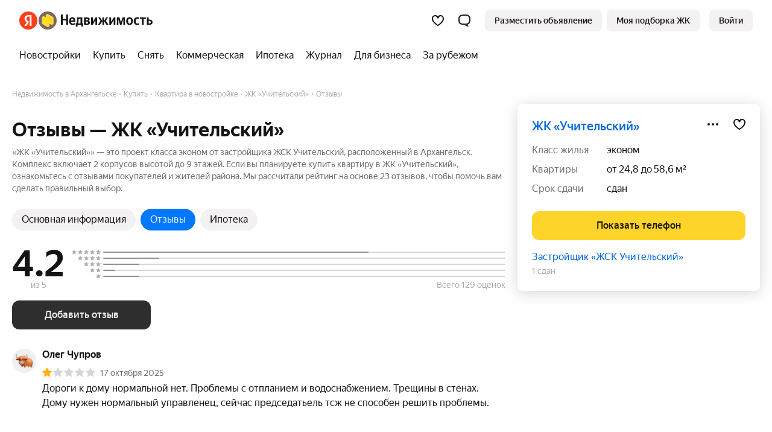

--- FILE ---
content_type: text/html
request_url: https://realty.yandex.ru/arhangelsk/kupit/novostrojka/uchitelskij-1561447/otzyvy/
body_size: 75093
content:
<!doctype html><html lang="ru"><head><meta content="ie=edge" http-equiv="x-ua-compatible"/><meta charSet="utf-8"/><meta content="yes" name="apple-mobile-web-app-capable"/><meta content="telephone=no" name="format-detection"/><meta content="address=no" name="format-detection"/><title>23 отзыва покупателей — ЖК «Учительский». Рейтинг на основе реальных отзывов, плюсы и минусы жилья в ЖК «Учительский»</title><meta content="✅ 23 реальных отзыва от покупателей квартир в ЖК «Учительский». Плюсы и минусы, реальные истории покупки и отзывы от дольщиков в ЖК «Учительский»." name="description"/><link href="https://yastatic.net/" rel="preconnect"/><link href="https://avatars.mds.yandex.net/" rel="preconnect"/><link as="font" href="//yastatic.net/s3/home/fonts/ys/1/text-regular.woff2" rel="preload" type="font/woff2"/><link as="font" href="//yastatic.net/s3/home/fonts/ys/1/text-medium.woff2" rel="preload" type="font/woff2"/><link as="font" href="//yastatic.net/s3/home/fonts/ys/1/text-bold.woff2" rel="preload" type="font/woff2"/><link as="style" href="https://s.realty.yandex.net/build-static/realty-mf-footer/_/index.client.cec3fa50ebc4a45848c8.css" rel="preload"/><link href="https://realty.yandex.ru/arhangelsk/kupit/novostrojka/uchitelskij-1561447/otzyvy/" rel="canonical"/><link as="style" data-style-async="false" href="https://s.realty.yandex.net/build-static/realty-mf-footer/_/index.client.cec3fa50ebc4a45848c8.css" rel="stylesheet"/><style type="text/css">.v065a89619531 {
    display: block;
}

.v065a89619531RacQAXSia:not(:empty) {
    display: inline-block !important;
    /* border: 1px solid rgba(0, 0, 0, 0.1) !important; */
}

.v065a89619531RJij9,
.v065a89619531RJRTDhr,
.v065a89619531RJUYPXWk {
    display: block;
}

.v065a89619531RSZTBXhPkYi,
.v065a89619531RJij9RbZPXUbKrPj,
.v065a89619531RJRTDhrPTcTRQgJpUQ,
.v065a89619531RJUYPXWkKbYRPXYPoCl {
    display: none !important;
}

</style><link rel="apple-touch-icon" href="https://realty.yandex.ru/apple-touch-icon.png"/><link rel="shortcut icon" href="https://realty.yandex.ru/favicon.ico"/><meta content="website" property="og:type"/><meta content="https://realty.yandex.ru/arhangelsk/kupit/novostrojka/uchitelskij-1561447/otzyvy/" property="og:url"/><meta content="23 отзыва покупателей — ЖК «Учительский». Рейтинг на основе реальных отзывов, плюсы и минусы жилья в ЖК «Учительский»" property="og:title"/><meta content="✅ 23 реальных отзыва от покупателей квартир в ЖК «Учительский». Плюсы и минусы, реальные истории покупки и отзывы от дольщиков в ЖК «Учительский»." property="og:description"/><script nonce="MLPXlsk/p7RjoLFNRvv28w==">window._FEATURE_TOGGLES_ = [{"key":"PWA_AND_HIDE_APP_BANNERS","value":false},{"key":"ARENDA_DEPOSIT","value":{"startPosition":5,"distance":9,"maxSlidersCount":2}},{"key":"ENABLE_POPUP_FEATURE","value":false},{"key":"ENABLE_SEO_AB","value":true},{"key":"ARENDA_AGENTS_FAKEDOOR","value":true},{"key":"PRODAJA_OFFERS_FEATURE","value":true},{"key":"ENABLE_CANONICAL_REDIRECT","value":true},{"key":"SHOW_ARENDA_REFERRAL_BANNER_YANDEX_PLUS","value":true},{"key":"SEO_TEXTS_SYNONYM","value":true},{"key":"IS_PODBOR_CHAT_BUTTON_ENABLED","value":true},{"key":"VK_PIXEL_ID","value":"3636343"},{"key":"IS_NEW_CRC_ENABLED","value":true},{"key":"SHOW_ARENDA_REFERRAL_BANNER","value":false},{"key":"REFERRAL_PRICE_YANDEX_PLUS","value":true},{"key":"ARENDA_SEGMENTS","value":false},{"key":"MARKETING_FORCE_DISTRIBUTION","value":false},{"key":"ENABLE_LK_REDIRECT_FROM_PODBOR_ENTRYPOINT","value":true},{"key":"DISABLE_RETRIES","value":false},{"key":"IS_NEW_CONTACTS_ENABLED","value":false},{"key":"AI_AGENT_FILTERS_ENTRY_POINT_ALICE_SEGMENT","value":false},{"key":"MANGAZEYA_START_OF_SALES","value":true},{"key":"ARENDA_PROMO_BANNER","value":false},{"key":"SHOULD_SHOW_NOVOSEL","value":true},{"key":"ARENDA_OFFER_BONUS","value":true},{"key":"ENABLE_LAST_MODIFIED","value":false},{"key":"DISABLE_SAMOLET","value":true},{"key":"NEW-SUBSCRIPTION","value":true},{"key":"ENABLE_GIRAFFIC_NEXT","value":true},{"key":"ARENDA_RENT_PRICE_HAGGLING","value":true},{"key":"S7_PROMO","value":true},{"key":"MAYOR_GROM_BANNER","value":false},{"key":"ARENDA_RENT_EVALUATION_BANNER","value":true},{"key":"ARENDA_TRADE_IN_BANNER","value":true},{"key":"IS_CALLBACK_PHONE_VERIFICATION_ENABLED","value":true},{"key":"PODBOR_ENTRYPOINT_PHONE_VERIFICATION","value":{"enableGlobally":false,"rules":[{"channel":"NEWBUILDING_CARD_QUIZ"},{"channel":"QUIZ","utmMedium":"email","utmCampaign":"product_podbor_080725","utmContent":"1825307"}]}},{"key":"PODBOR_FILTERS_ENABLED","value":true},{"key":"LANDING_CALCULATOR_PROMOTIONS","value":false},{"key":"ARENDA_AGENTS_POPUP","value":true},{"key":"HIDE_BACK_CALL_TIME_SELECTION","value":false}];

        !function(e,n){if(e.Ya=e.Ya||{},Ya.Rum)throw new Error("Rum: interface is already defined");var t=e.performance,i=t&&t.timing&&t.timing.navigationStart||Ya.startPageLoad||+new Date,s=e.requestAnimationFrame,r=Ya.Rum={enabled:!!t,version:"6.1.13",vsStart:document.visibilityState,vsChanged:!1,vsChangeTime:1/0,_defTimes:[],_defRes:[],_deltaMarks:{},_markListeners:{},_onComplete:[],_onInit:[],_unsubscribers:[],_settings:{},_vars:{},_countersToExposeAsEvents:["2325","2616.85.1928","react.inited"],init:function(e,n){r._settings=e,r._vars=n},getTime:t&&t.now?function(){return t.now()}:Date.now?function(){return Date.now()-i}:function(){return new Date-i},time:function(e){r._deltaMarks[e]=[r.getTime()]},timeEnd:function(e,n){var t=r._deltaMarks[e];t&&0!==t.length&&t.push(r.getTime(),n)},sendTimeMark:function(e,n,t,i){void 0===n&&(n=r.getTime()),r._defTimes.push([e,n,i]),r.mark(e,n),-1!==r._countersToExposeAsEvents.indexOf(e)&&r.emit("metric:sent",{metricName:e,value:n,params:i})},sendDelta:function(e,n,t,i){var s,a=r._deltaMarks;a[e]||void 0===n||(s=i&&i.originalEndTime?i.originalEndTime:r.getTime(),a[e]=[s-n,s,t])},sendResTiming:function(e,n){r._defRes.push([e,n])},sendRaf:function(e){var n=r.getSetting("forcePaintTimeSending");if(s&&(n||r.isTimeAfterPageShow(r.getTime()))){var t="2616."+e;s((function(){r.getSetting("sendFirstRaf")&&r.sendTimeMark(t+".205"),s((function(){r.sendTimeMark(t+".1928")}))}))}},isVisibilityChanged:function(){return r.vsStart&&("visible"!==r.vsStart||r.vsChanged)},isTimeAfterPageShow:function(e){return"visible"===r.vsStart||r.vsChangeTime<e},mark:t&&t.mark?function(e,n){t.mark(e+(n?": "+n:""))}:function(){},getSetting:function(e){var n=r._settings[e];return null===n?null:n||""},on:function(e,n){if("function"==typeof n)return(r._markListeners[e]=r._markListeners[e]||[]).push(n),function(){if(r._markListeners[e]){var t=r._markListeners[e].indexOf(n);t>-1&&r._markListeners[e].splice(t,1)}}},sendTrafficData:function(){},finalizeLayoutShiftScore:function(){},finalizeLargestContentfulPaint:function(){},getLCPAdditionalParams:function(){},getCLSAdditionalParams:function(){},getINPAdditionalParams:function(){},getImageGoodnessAdditionalParams:function(){},_eventListeners:{},_eventsBuffer:{},subscribe:function(e,n){if(!r.getSetting("noEvents"))return this._eventListeners[e]=this._eventListeners[e]||new Set,this._eventListeners[e].add(n),function(){this.unsubscribe(e,n)}.bind(this)},unsubscribe:function(e,n){this._eventListeners[e]&&this._eventListeners[e].delete(n)},emit:function(e,n){r.getSetting("noEvents")||(this._eventListeners[e]&&this._eventListeners[e].forEach((function(e){e(n)})),this._eventsBuffer[e]=this._eventsBuffer[e]||[],this._eventsBuffer[e].push({type:e,event:n}))},getBufferedEvents:function(e){var n=this._eventsBuffer,t={};return Object.keys(n).forEach((function(i){-1!==e.indexOf(i)&&(t[i]=n[i])})),t}};function a(){Ya.Rum.vsChanged=!0,Ya.Rum.vsChangeTime=r.getTime(),removeEventListener("visibilitychange",a)}addEventListener("visibilitychange",a),r._onVisibilityChange=a}(window);
 Ya.Rum.observeDOMNode=window.IntersectionObserver?function(e,i,n){var t=this,o=Ya.Rum.getSetting("forcePaintTimeSending");!function r(){if(o||!t.isVisibilityChanged()){var s="string"==typeof i?document.querySelector(i):i;s?new IntersectionObserver((function(i,n){!o&&t.isVisibilityChanged()||(Ya.Rum.sendTimeMark(e),n.unobserve(s))}),n).observe(s):setTimeout(r,100)}}()}:function(){};
 !function(){if(window.PerformanceLongTaskTiming){var e=function(e,n){return(e=e.concat(n)).length>300&&(e=e.slice(e.length-300)),e},n="undefined"!=typeof PerformanceLongAnimationFrameTiming,t=n?["longtask","long-animation-frame"]:["longtask"];function r(){var r=Ya.Rum._tti={events:[],loafEvents:n?[]:void 0,eventsAfterTTI:[],fired:!1,observer:new PerformanceObserver((function(t){var o=t.getEntriesByType("longtask"),s=t.getEntriesByType("long-animation-frame");r.events=e(r.events,o),n&&(r.loafEvents=e(r.loafEvents,s)),r.fired&&(r.eventsAfterTTI=e(r.eventsAfterTTI,o))}))};r.observer.observe({entryTypes:t}),Ya.Rum._unsubscribers&&Ya.Rum._unsubscribers.push((function(){r.observer.disconnect()}))}r(),Ya.Rum._onInit.push(r)}}();
 !function(){var e,t,n,i=Ya.Rum,o=42,r=4e4,g=15,a=[],s="\r\n",l=i.getSetting("countersInitialDelay")||0;if(l){var c;function u(){removeEventListener("visibilitychange",h),clearTimeout(c),l=0,f()}function h(){document.hidden&&u()}c=setTimeout(u,l),addEventListener("visibilitychange",h)}function f(){if(t&&a.length){for(var n=0,i=0,l=0;i<a.length&&l<=r&&n<o;i++)(l+=(i?s.length:0)+a[i].length)<=r&&n++;var c=a.splice(0,n);d(t,c.join(s)),a.length&&(e=setTimeout(f,g))}else a.length=0}function d(e,t){if(!(navigator.sendBeacon&&n&&navigator.sendBeacon(e,t))){var o=Boolean(i.getSetting("sendCookie")),r=new XMLHttpRequest;r.open("POST",e),r.withCredentials=o,r.send(t)}}i.send=function(c,u,h,d,v,m,S,p){t=i.getSetting("clck"),n=i.getSetting("beacon"),o=i.getSetting("maxBatchCounters")||o,r=i.getSetting("maxBatchLength")||r,g=i.getSetting("countersBatchTimeout")||g,function(t,n,i,c,u,h,d,v,m,S){clearTimeout(e);var p=[t?"/reqid="+t:"",n?"/"+n.join("/"):"",i?"/path="+i:"",c?"/events="+c:"",u?"/slots="+u.join(";"):"",h?"/experiments="+h.join(";"):"",d?"/vars="+d:"","/cts="+(new Date).getTime(),"","/*"].join("");p.length>r?"undefined"!=typeof console&&console.error&&console.error("Counter length "+p.length+" is more than allowed "+r,p):(a.push(p),l||(function(){if(a.length>=o)return!0;for(var e=0,t=0;t<a.length;t++)if((e+=(t?s.length:0)+a[t].length)>=r)return!0;return!1}()?f():e=setTimeout(f,g)))}(i.getSetting("reqid"),S,u,v,i.getSetting("slots"),i.getSetting("experiments"),h)}}();
 !function(){var e,n,t=Ya.Rum,r=function(){return"v3-".concat(Date.now(),"-").concat(Math.floor(8999999999999*Math.random())+1e12)},i=function(){return window.__WEB_VITALS_POLYFILL__?window.performance&&(performance.getEntriesByType&&performance.getEntriesByType("navigation")[0]||function(){var e;if(null!==(e=performance)&&void 0!==e&&e.navigation){var n=performance.timing,t=performance.navigation.type,r={entryType:"navigation",startTime:0,type:2==t?"back_forward":1===t?"reload":"navigate"};for(var i in n)"navigationStart"!==i&&"toJSON"!==i&&(r[i]=Math.max(n[i]-n.navigationStart,0));return r}}()):window.performance&&performance.getEntriesByType&&performance.getEntriesByType("navigation")[0]},a=function(e,n,t){var r=!(arguments.length>3&&void 0!==arguments[3])||arguments[3];try{if(PerformanceObserver.supportedEntryTypes.includes(e)){var i=new PerformanceObserver((function(e){Promise.resolve().then((function(){n(e.getEntries())}))}));return i.observe(Object.assign({type:e,buffered:r},t||{})),i}}catch(e){}},o=0,c=1/0,u=0,s=function(e){e.forEach((function(e){e.interactionId&&(c=Math.min(c,e.interactionId),u=Math.max(u,e.interactionId),o=u?(u-c)/7+1:0)}))},d=function(){var n=window.performance||{};return e?o:n.interactionCount||0},p=function(){"interactionCount"in(window.performance||{})||e||(e=a("event",s,{type:"event",buffered:!0,durationThreshold:0}))},f=[],l={},v=function(e){var n=f[f.length-1],t=l[e.interactionId];if(t||f.length<10||e.duration>n.latency){if(t)t.entries.push(e),t.latency=Math.max(t.latency,e.duration);else{var r={id:e.interactionId,latency:e.duration,entries:[e]};l[r.id]=r,f.push(r)}f.sort((function(e,n){return n.latency-e.latency})),f.splice(10).forEach((function(e){delete l[e.id]}))}},m=function(e,t){var o,c,u=function(){};return t=t||{},c=function(){var c,s,l,m,g;p(),s="INP",m=i(),g="navigate",m&&(document.prerendering||function(){var e=i();return e&&e.activationStart||0}()>0?g="prerender":document.wasDiscarded?g="restore":m.type&&(g=m.type.replace(/_/g,"-"))),n={name:s,value:void 0===l?-1:l,rating:"good",delta:0,entries:[],id:r(),navigationType:g};var y=a("event",(function(e){e.forEach((function(e){e.interactionId&&v(e),"first-input"===e.entryType&&!f.some((function(n){return n.entries.some((function(n){return e.duration===n.duration&&e.startTime===n.startTime}))}))&&v(e)}));var t,r=(t=Math.min(f.length-1,Math.floor((d()-0)/50)),f[t]);r&&r.latency!==n.value&&(n.value=r.latency,n.entries=r.entries,u())}),{durationThreshold:null!==(c=t.durationThreshold)&&void 0!==c?c:40},!0);o=function(e,n,t){var r,i;return{sendReport:function(a){n.value>=0&&(a||t)&&((i=n.value-(r||0))||void 0===r)&&(r=n.value,n.delta=i,e(n))},resetReport:function(){return r=void 0}}}(e,n,t.reportAllChanges),u=o.sendReport,y&&"PerformanceEventTiming"in window&&"interactionId"in PerformanceEventTiming.prototype&&y.observe({type:"first-input",buffered:!0})},document.prerendering?addEventListener("prerenderingchange",(function(){return c()}),!0):c(),function(){return o}};!function(){var e,i=void 0,a=t._addListener||addEventListener,o=t.getSetting("minInpDuration")||40,c=m((function(e){if(i={value:e.value,params:{entriesCount:e.entries.length,interactionsCount:d()},opts:{},entry:null},e.entries.length){var n=e.entries[0],r=0;e.entries.forEach((function(e){var t=e.processingEnd-e.processingStart;r+=t,(e.duration>n.duration||e.duration===n.duration&&t>n.processingEnd-n.processingStart)&&(n=e)})),i.params.name=n.name,i.params.js=r,i.params.processTime=n.processingEnd-n.processingStart,i.opts.originalEndTime=n.startTime+n.duration,i.entry=n,n.target&&t.getSelector&&(i.params.target=t.getSelector(n.target));var a=t.getINPAdditionalParams(n);a&&(i.params=Object.assign(i.params,a))}t.emit("metric:observed",{metricName:"inp",value:i.value,params:{entry:i.entry}})}),{durationThreshold:o,reportAllChanges:!0});function u(){c().resetReport(),f=[],l={},n.value=-1,n.delta=0,n.entries=[],n.id=r(),i=void 0,e=!1}function s(n){e||(c().sendReport(!0),void 0!==i&&(n&&i.opts&&(i.opts.force=!0),t.getSetting("enableContinuousCollection")||(e=!0),t.emit("metric:sent",{metricName:"inp",value:i.value,params:{entry:i.entry,isFinalized:e}}),t.sendDelta("inp",i.value,i.params,i.opts)))}function p(e){"pagehide"!==e.type&&"beforeunload"!==e.type&&"hidden"!==document.visibilityState||s(!0)}a("visibilitychange",p,!0),a("pagehide",p,!0),a("beforeunload",p,!0),t.finalizeINP=s,t.resetINP=u,t._onComplete.push(s),t._onComplete.push(u)}()}();


        Ya.Rum.init({
            beacon: Boolean(navigator.sendBeacon),
            reqid: 'e38ae273522e2df82998542d7afe6cb4',
            clck: 'https://yandex.ru/clck/click',
            slots: ["1378927,0,14","1432984,0,15","1437265,0,47","1453345,0,38","1193019,0,81","1188006,0,58","1266999,0,68","1267011,0,29","1267118,0,30","1411890,0,82","1423512,0,10","1426316,0,77","1173792,0,93","1276141,0,33","1016111,0,59","964661,0,57","1061188,0,27","783478,0,5","957698,0,9","1093881,0,61","1003063,0,48","965983,0,20","213159,0,39","361532,0,57","610827,0,64"],
            crossOrigin: ''
        }, {"-env":"production","-page":"newbuilding-reviews","-platform":"desktop","-project":"realty","-version":"1162.0.18505547","additional":"{\"serviceName\":\"realty-front-desktop\",\"uid\":\"\"}","experiments":"REALTYBACK-16541-linear_bid_for_newbuildings_ranking;REALTYFRONT-24169_redirect_podbor_landing_to_quiz;ARENDA_RENT_EVALUATION_BANNER;REALTYFRONT-27030_legal_entity_psp_transition;REALTYFRONT-26236_show_ad;REALTYFRONT-26851_service_quiz_disable_phone_autocomplete;REALTYFRONT-28674_owner_flat_tenant_candidate_groups_deadline;REALTYFRONT-29138_realty-ai-agent-entry-points;REALTYFRONT-16113_bring_tenant_banner;REALTYFRONT-16792_show_arenda_chat_button;REALTYFRONT-17599_new_owner_target;REALTYFRONT-19425_redesign_site_plans_modals;REALTYFRONT-18481_verticals_3d_tour;REALTYFRONT-20711_quick_request_for_an_impression;REALTYFRONT-21701_owner_get_consultation_target;REALTYBACK-13472_newbuilding_rate_change;REALTYFRONT-18560_realty_hidden_flat_number;REALTYFRONT-22002_show_podbor_pdf_for_mobile_number_banners;REALTYFRONT-21695_show_new_landing_owner;REALTYFRONT-22452_new_podbor_entrypoints;REALTYFRONT-18660_additional_cta_on_paid_site_card;REALTYFRONT-23113_podbor_site_and_offer_cards_mortgage_calc_up;REALTYFRONT-22354_redesign_samolet_gallery;REALTYFRONT-20932_without_newbuilding_carousel;REALTYFRONT-23562_show_offer_draft_agents_promo;REALTYFRONT-25094_show_banner_secondary_agents_promo;REALTYFRONT-24711_landing_referral_cat;VSML_model_listing_ranker_rev3_2025_11_02_geo_coords.cbm;REALTYBACK-19553_ml_offers_ranking_rent_first_slot;REALTYFRONT-29288_subscription_prompt_modal;REALTYFRONT-25800_show_agent_secondary_promo_quiz_estimation;REALTYFRONT-29619_podbor_quiz_consent_checkbox;REALTYFRONT-23979_referral_price_change;REALTYFRONT-21437_arenda_guides_first_group;arenda-aa-exp","region":20,"rum_id":"ru.realty.desktop.newbuilding-reviews"});
        false && Ya.Rum.observeDOMNode("2876", "undefined");
    

        !function(n){if(!n.Ya||!Ya.Rum)throw new Error("Rum: interface is not defined");var e=Ya.Rum;e.getSetting=function(n){var t=e._settings[n];return null===t?null:t||""}}("undefined"!=typeof self?self:window);
 !function(e,r){var n={client:["690.2354",1e3,100,0],uncaught:["690.2361",100,10,0],external:["690.2854",100,10,0],script:["690.2609",100,10,0]},t={};r.ERROR_LEVEL={INFO:"info",DEBUG:"debug",WARN:"warn",ERROR:"error",FATAL:"fatal"},r._errorSettings={clck:"https://yandex.ru/clck/click",beacon:!0,project:"unknown",page:"",env:"",experiments:[],additional:{},platform:"",region:"",dc:"",host:"",service:"",level:"",version:"",yandexuid:"",loggedin:!1,coordinates_gp:"",referrer:!0,preventError:!1,unhandledRejection:!1,traceUnhandledRejection:!1,uncaughtException:!0,debug:!1,limits:{},silent:{},filters:{},pageMaxAge:864e6,initTimestamp:+new Date};var o=!1;function a(e,r){for(var n in r)r.hasOwnProperty(n)&&(e[n]=r[n]);return e}function i(e){return"boolean"==typeof e&&(e=+e),"number"==typeof e?e+"":null}r.initErrors=function(n){var t=a(r._errorSettings,n);o||(t.uncaughtException&&function(){var n=r._errorSettings;if(e.addEventListener)e.addEventListener("error",s),n.resourceFails&&e.addEventListener("error",l,!0),"Promise"in e&&n.unhandledRejection&&e.addEventListener("unhandledrejection",function(e){var n,t,o=e.reason,a={};o&&(o.stack&&o.message?(n=o.message,t=o.stack):(n=String(o),t=r._parseTraceablePromiseStack(e.promise),"[object Event]"===n?n="event.type: "+o.type:"[object Object]"===n&&(a.unhandledObject=o)),o.target&&o.target.src&&(a.src=o.target.src),s({message:"Unhandled rejection: "+n,stack:t,additional:a}))});else{var t=e.onerror;e.onerror=function(e,r,n,o,a){s({error:a||new Error(e||"Empty error"),message:e,lineno:n,colno:o,filename:r}),t&&t.apply(this,arguments)}}}(),t.unhandledRejection&&t.traceUnhandledRejection&&r._traceUnhandledRejection&&r._traceUnhandledRejection(),o=!0)},r.updateErrors=function(e){a(r._errorSettings,e)},r.updateAdditional=function(e){r._errorSettings.additional=a(r._errorSettings.additional||{},e)},r._handleError=function(e,o,i){var s,l,c=r._errorSettings;if(c.preventError&&e.preventDefault&&e.preventDefault(),o)s=e,l="client";else{s=r._normalizeError(e),l=s.type;var d=c.onError;"function"==typeof d&&d(s);var u=c.transform;if("function"==typeof u&&(s=u(s)),!s)return;s.settings&&(i=s.settings)}var g=+new Date,f=c.initTimestamp,p=c.pageMaxAge;if(!(-1!==p&&f&&f+p<g)){var m=n[l][1];"number"==typeof c.limits[l]&&(m=c.limits[l]);var v=n[l][2];"number"==typeof c.silent[l]&&(v=c.silent[l]);var h=n[l][3];if(h<m||-1===m){s.path=n[l][0];var E=r._getErrorData(s,{silent:h<v||-1===v?"no":"yes",isCustom:Boolean(o)},a(a({},c),i)),_=function(e){t[s.message]=!1,r._sendError(e.path,e.vars),n[l][3]++}.bind(this,E);if(void 0===c.throttleSend)_();else{if(t[s.message])return;t[s.message]=!0,setTimeout(_,c.throttleSend)}}}},r._getReferrer=function(r){var n=r.referrer,t=typeof n;return"function"===t?n():"string"===t&&n?n:!1!==n&&e.location?e.location.href:void 0},r.getErrorSetting=function(e){return r._errorSettings[e]},r._buildExperiments=function(e){return e instanceof Array?e.join(";"):""},r._buildAdditional=function(e,r){var n="";try{var t=a(a({},e),r);0!==Object.keys(t).length&&(n=JSON.stringify(t))}catch(e){}return n},r._getErrorData=function(n,t,o){t=t||{};var a=r._buildExperiments(o.experiments),s=r._buildAdditional(o.additional,n.additional),l={"-stack":n.stack,"-url":n.file,"-line":n.line,"-col":n.col,"-block":n.block,"-method":n.method,"-msg":n.message,"-env":o.env,"-external":n.external,"-externalCustom":n.externalCustom,"-project":o.project,"-service":n.service||o.service,"-page":n.page||o.page,"-platform":o.platform,"-level":n.level,"-experiments":a,"-version":o.version,"-region":o.region,"-dc":o.dc,"-host":o.host,"-yandexuid":o.yandexuid,"-loggedin":o.loggedin,"-coordinates_gp":n.coordinates_gp||o.coordinates_gp,"-referrer":r._getReferrer(o),"-source":n.source,"-sourceMethod":n.sourceMethod,"-type":t.isCustom?n.type:"","-additional":s,"-adb":i(Ya.blocker)||i(o.blocker),"-cdn":e.YaStaticRegion,"-ua":navigator.userAgent,"-silent":t.silent,"-ts":+new Date,"-init-ts":o.initTimestamp};return o.debug&&e.console&&console[console[n.level]?n.level:"error"]("[error-counter] "+n.message,l,n.stack),{path:n.path,vars:l}},r._baseNormalizeError=function(e){var r=(e=e||{}).error,n=e.filename||e.fileName||"",t=r&&r.stack||e.stack||"",o=e.message||"",a=r&&r.additional||e.additional;return{file:n,line:e.lineno||e.lineNumber,col:e.colno||e.colNumber,stack:t,message:o,additional:a}},r._normalizeError=function(e){var n=r._baseNormalizeError(e),t="uncaught",o=r._isExternalError(n.file,n.message,n.stack),a="",i="";return o.hasExternal?(t="external",a=o.common,i=o.custom):/^Script error\.?$/.test(n.message)&&(t="script"),n.external=a,n.externalCustom=i,n.type=t,n},r._createVarsString=function(e){var r=[];for(var n in e)e.hasOwnProperty(n)&&(e[n]||0===e[n])&&r.push(n+"="+encodeURIComponent(e[n]).replace(/\*/g,"%2A"));return r.join(",")},r._sendError=function(e,n){r.send(null,e,r._createVarsString(n),null,null,null,null)};var s=function(e){r._handleError(e,!1)},l=function(e){var n=e.target;if(n){var t=n.srcset||n.src;if(t||(t=n.href),t){var o=n.tagName||"UNKNOWN";r.logError({message:o+" load error",additional:{src:t}})}}};r._parseTraceablePromiseStack=function(){}}("undefined"!=typeof self?self:window,Ya.Rum);
 !function(e){var r={url:{0:/(miscellaneous|extension)_bindings/,1:/^chrome:/,2:/kaspersky-labs\.com\//,3:/^(?:moz|chrome|safari)-extension:\/\//,4:/^file:/,5:/^resource:\/\//,6:/webnetc\.top/,7:/local\.adguard\.com/},message:{0:/__adgRemoveDirect/,1:/Content Security Policy/,2:/vid_mate_check/,3:/ucapi/,4:/Access is denied/i,5:/^Uncaught SecurityError/i,6:/__ybro/,7:/__show__deepen/,8:/ntp is not defined/,9:/Cannot set property 'install' of undefined/,10:/NS_ERROR/,11:/Error loading script/,12:/^TypeError: undefined is not a function$/,13:/__firefox__\.(?:favicons|metadata|reader|searchQueryForField|searchLoginField)/},stack:{0:/(?:moz|chrome|safari)-extension:\/\//,1:/adguard.*\.user\.js/i}};function n(e,r){if(e&&r){var n=[];for(var o in r)if(r.hasOwnProperty(o)){var i=r[o];"string"==typeof i&&(i=new RegExp(i)),i instanceof RegExp&&i.test(e)&&n.push(o)}return n.join("_")}}function o(e,o){var i,a=[];for(var t in r)r.hasOwnProperty(t)&&(i=n(e[t],o[t]))&&a.push(t+"~"+i);return a.join(";")}e._isExternalError=function(n,i,a){var t=e._errorSettings.filters||{},s={url:(n||"")+"",message:(i||"")+"",stack:(a||"")+""},c=o(s,r),u=o(s,t);return{common:c,custom:u,hasExternal:!(!c&&!u)}}}(Ya.Rum);
 !function(){"use strict";var e;(e=Ya.Rum).logError=function(r,o,s){r=r||{},"string"!=typeof o&&void 0!==o||((o=new Error(o)).justCreated=!0);var a=r.message||"",t=e._baseNormalizeError(o);t.message&&!r.ignoreErrorMessage&&(a&&(a+="; "),a+=t.message),t.message=a||"Empty error";for(var g=["service","source","type","block","additional","level","page","method","sourceMethod","coordinates_gp"],i=0;i<g.length;i++){var n=g[i];r[n]?t[n]=r[n]:o&&o[n]&&(t[n]=o[n])}e._handleError(t,!0,s)}}();


        Ya.Rum.initErrors({"additional":{"serviceName":"realty-front-desktop","uid":""},"debug":true,"env":"production","experiments":["REALTYBACK-16541-linear_bid_for_newbuildings_ranking","REALTYFRONT-24169_redirect_podbor_landing_to_quiz","ARENDA_RENT_EVALUATION_BANNER","REALTYFRONT-27030_legal_entity_psp_transition","REALTYFRONT-26236_show_ad","REALTYFRONT-26851_service_quiz_disable_phone_autocomplete","REALTYFRONT-28674_owner_flat_tenant_candidate_groups_deadline","REALTYFRONT-29138_realty-ai-agent-entry-points","REALTYFRONT-16113_bring_tenant_banner","REALTYFRONT-16792_show_arenda_chat_button","REALTYFRONT-17599_new_owner_target","REALTYFRONT-19425_redesign_site_plans_modals","REALTYFRONT-18481_verticals_3d_tour","REALTYFRONT-20711_quick_request_for_an_impression","REALTYFRONT-21701_owner_get_consultation_target","REALTYBACK-13472_newbuilding_rate_change","REALTYFRONT-18560_realty_hidden_flat_number","REALTYFRONT-22002_show_podbor_pdf_for_mobile_number_banners","REALTYFRONT-21695_show_new_landing_owner","REALTYFRONT-22452_new_podbor_entrypoints","REALTYFRONT-18660_additional_cta_on_paid_site_card","REALTYFRONT-23113_podbor_site_and_offer_cards_mortgage_calc_up","REALTYFRONT-22354_redesign_samolet_gallery","REALTYFRONT-20932_without_newbuilding_carousel","REALTYFRONT-23562_show_offer_draft_agents_promo","REALTYFRONT-25094_show_banner_secondary_agents_promo","REALTYFRONT-24711_landing_referral_cat","VSML_model_listing_ranker_rev3_2025_11_02_geo_coords.cbm","REALTYBACK-19553_ml_offers_ranking_rent_first_slot","REALTYFRONT-29288_subscription_prompt_modal","REALTYFRONT-25800_show_agent_secondary_promo_quiz_estimation","REALTYFRONT-29619_podbor_quiz_consent_checkbox","REALTYFRONT-23979_referral_price_change","REALTYFRONT-21437_arenda_guides_first_group","arenda-aa-exp"],"page":"newbuilding-reviews","platform":"desktop","preventError":false,"project":"realty","referrer":true,"region":20,"resourceFails":true,"slots":["1378927,0,14","1432984,0,15","1437265,0,47","1453345,0,38","1193019,0,81","1188006,0,58","1266999,0,68","1267011,0,29","1267118,0,30","1411890,0,82","1423512,0,10","1426316,0,77","1173792,0,93","1276141,0,33","1016111,0,59","964661,0,57","1061188,0,27","783478,0,5","957698,0,9","1093881,0,61","1003063,0,48","965983,0,20","213159,0,39","361532,0,57","610827,0,64"],"uncaughtException":true,"unhandledRejection":true,"version":"1162.0.18505547","yandexuid":"6116653221768757798"});
    

        window.__ROUTER_SNAPSHOT__ = {"deps":[[],[],[],[2],[],[4],[5],[],[7],[8],[],[],[11],[12],[],[14],[15],[],[17],[18],[19],[16,20],[],[22],[23],[24],[25],[],[27],[28],[],[30],[31],[32],[33,31],[],[35],[36],[37,35],[38],[39],[40],[39],[42],[39],[44],[39],[46],[39],[48],[49,38],[50],[51],[39],[53],[39],[55],[39],[57],[39],[59],[39],[61],[43,45,47,52,54,56,58,60,62,38],[63],[41,43,45,47,52,54,56,58,60,62,64,38],[65],[43,45,47,52,54,56,58,60,62,64,38],[67],[35],[69],[70],[43,45,47,52,54,56,58,60,62,68,64,71,38],[72],[41,43,45,47,52,54,56,58,60,62,66,73,64,71,38],[74],[75],[76],[],[78],[79],[78],[81],[82,78],[83],[84],[85],[84],[87],[84],[89],[84],[91],[84],[93],[84],[95],[84],[97],[78,82],[99],[100],[101],[86,88,90,92,94,96,98,102,83],[103],[80,86,88,90,92,94,96,98,102,104,83],[105],[],[107],[80,86,88,90,92,94,96,98,102,104,83,108],[109],[29,34,77,110],[111],[26,29,34,77,106,112],[],[114],[115],[],[],[118],[117,119],[],[],[122],[123],[],[125],[126],[],[128],[129],[],[131],[132],[],[134],[135],[136],[137],[127,130,133,138],[],[140],[141],[],[],[144],[145],[146],[145,147],[],[],[150],[149,151],[152],[148,153],[],[],[],[157],[158],[],[],[],[162],[163],[],[165],[166],[],[168],[169],[],[],[],[],[174],[175],[],[177],[178],[],[180],[179,181],[182],[],[],[],[186],[187],[188],[189,187],[],[191],[192],[],[],[195],[195],[195],[],[199],[],[201],[200,202],[203],[194,196,197,198,204],[],[206],[207],[208],[209,207],[210],[211,207],[],[],[],[],[216],[217],[218],[219,217],[],[221],[222],[],[224],[225],[223,226],[],[],[],[230],[231],[232],[233,231],[],[235],[236],[237],[238,236],[],[240],[241],[242],[243],[],[245],[246],[247],[248,246],[],[],[251],[250,252],[],[254],[255],[256],[257,255],[],[259],[260],[261],[262,260],[214,215,220,227,228,229,234,239,244,249,253,258,263],[],[],[],[267],[268],[],[270],[271],[],[],[274],[275],[276],[],[278],[279],[280],[],[282],[283],[284],[],[286],[287],[288],[289],[288,290],[],[292],[293],[294],[],[296],[297],[298],[299],[300],[],[302],[303],[304],[305],[295,301,304,306],[],[308],[309],[],[],[312],[313],[314],[],[316],[317],[318],[319],[],[321],[322],[323],[324],[325],[],[327],[328],[329],[],[],[],[333],[334],[335],[336],[335,337],[338],[277,281,285,291,307,310,311,315,320,326,330,331,332,339],[],[],[],[],[344],[345],[],[],[],[],[350],[351],[352],[353],[342,343,346,347,348,349,354],[355],[342,343,346,347,348,349,354,356],[],[358],[359],[],[361],[362],[],[364],[365],[],[367],[368],[369],[370],[363,366,371],[],[373],[374],[375],[376],[],[378],[],[380],[377,379,381],[],[383],[384],[385,383],[386],[387],[388],[],[390],[391],[],[392,393],[394],[392,393,386,395],[396],[397],[393,386],[399],[400],[387],[402],[387],[404],[405,386],[406],[407],[392,393,395],[409],[410],[411,392,393,386,395],[412],[413],[387],[415],[387],[417],[387],[419],[387],[421],[387],[423],[387],[425],[387],[427],[424,428,403,408,426,416,418,420,422,386],[429],[389,424,401,403,408,426,416,418,420,422,393,430,386],[431],[424,401,403,408,426,416,418,420,422,393,430,386],[433],[383],[435],[436],[398,401,403,408,414,416,418,420,422,393,434,430,437,386],[438],[389,398,401,403,408,414,416,418,420,422,393,432,439,430,437,386],[440],[],[442],[443],[444],[445],[446],[],[448],[449],[450],[447,451,448],[452],[453],[454,447,451,448],[455],[454,447,451,448,456],[457],[441,458],[459],[],[461],[462],[463],[],[465],[466],[],[465],[469],[470,465],[468,471],[472],[473],[471],[475],[476],[475],[478],[],[480],[481],[482,468,471],[483],[484],[475],[486],[475],[488],[475],[490],[465,470],[492],[493],[494],[475],[496],[475],[498],[497,477,479,499,487,489,491,495,471],[500],[467,474,477,479,485,487,489,491,495,468,501,471],[],[503],[504],[505,503],[506],[507],[508],[],[510,506],[511],[512],[507],[514],[507],[516],[507],[518],[509,513,515,517,519,510,506],[502,520],[521],[],[],[],[525],[526],[],[],[529],[530],[],[],[533],[534],[200],[536],[194,196,197,198,537],[],[],[540],[541],[],[543],[544],[545],[546,544],[],[],[441,458],[550],[],[],[],[],[],[],[552,553,554,555,556,557],[558],[467,474,477,479,485,487,489,491,495,468,501,471,559],[],[561],[509,513,515,517,519,510,506,562],[560,563],[564],[523,184,524,527,528,531,532,535,193,538,212,539,542,547,548,549,269,272,273,551,464,565],[566],[],[213,568,265,266],[569],[0,1,3,6,9,10,13,21,113,116,120,121,124,139,142,143,154,155,156,159,160,161,164,167,170,171,172,173,176,183,184,185,190,193,205,212,213,264,265,266,269,272,273,340,341,357,360,372,382,460,464,522,567,570]],"nodes":[{"routeName":"404","type":"static","value":{"value":"404/"}},{"routeName":"403","type":"static","value":{"value":"403/"}},{"routeName":"favorites-map","type":"static","value":{"value":"karta/"}},{"routeName":"favorites","type":"static","value":{"value":"favorites/"}},{"routeName":"shared-favorites","type":"static","value":{"value":"/"}},{"type":"param","value":{"name":"sharedLink"}},{"type":"static","value":{"value":"shared-favorites/"}},{"routeName":"shared-podbor","type":"static","value":{"value":"/"}},{"type":"param","value":{"name":"sharedLink"}},{"type":"static","value":{"value":"shared-podbor/"}},{"routeName":"comparison","type":"static","value":{"value":"comparison/"}},{"routeName":"offer","type":"static","value":{"value":"/"}},{"type":"param_re","value":{"name":"id","re":"^\\d+"}},{"type":"static","value":{"value":"offer/"}},{"routeName":"gate-geoselector","type":"static","value":{"value":"/"}},{"type":"param","value":{"name":"action"}},{"type":"static","value":{"value":"geoselector/"}},{"routeName":"gate","type":"static","value":{"value":"/"}},{"type":"param","value":{"name":"action"}},{"type":"static","value":{"value":"/"}},{"type":"param","value":{"name":"controller"}},{"type":"static","value":{"value":"gate/"}},{"routeName":"amp-gate","type":"static","value":{"value":"/"}},{"type":"param","value":{"name":"action"}},{"type":"static","value":{"value":"/"}},{"type":"param","value":{"name":"controller"}},{"type":"static","value":{"value":"gate/"}},{"routeName":"amp-developer","type":"static","value":{"value":"/"}},{"type":"param","value":{"name":"developerName"}},{"type":"static","value":{"value":"zastroyschik/"}},{"routeName":"amp-developers-list","type":"static","value":{"value":"/"}},{"type":"one_of","value":{"name":"decorationCode","value":["bez-otdelky","chernovaya-otdelka","chistovaya-otdelka","pod-kluch","predchistovya-otdelka","white-box"]}},{"routeName":"amp-developers-list","type":"static","value":{"value":"/"}},{"type":"one_of","value":{"name":"buildingClassCode","value":["klass-business","klass-comfort","klass-comfort-plus","klass-econom","klass-elite"]}},{"routeName":"amp-developers-list","type":"static","value":{"value":"zastroyschiki/"}},{"routeName":"amp-search","type":"static","value":{"value":"/"}},{"type":"one_of","value":{"name":"filter2","value":["1-etazh","1000m","100m","10m","11m","120m","12m","13m","14m","15m","16m","17m","18m","200m","20m","214-fz","23m","26m","300m","30m","34m","400m","40m","500m","50m","600m","6x8","70m","8m","9m","apartamenty","bez-komissii","bez-mebeli","bez-otdelky","bez-podtverzhdeniya-dohoda","bez-posrednikov","bez-remonta","bez-remonta-vo-vtorichke","bez-zaloga","biznes-center","blochniy","blochnye","bolshie-doma","bolshie-kvartiry","bolshie-studii","bolshoy-uchastok","brezhnevskiy","business-klass","chernovaya-otdelka","chistovaya-otdelka","class-a","class-a-plus","class-b","class-b-plus","class-c","class-c-plus","dacha","dalnevostochnaya-ipoteka","derevo","derevyanniy","derevyannye","deshevye","dizain-remont","dlya-inostrannyh-grazhdan","dlya-voennyh","do-10000","do-1000000","do-15000","do-1500000","do-20000","do-2000000","do-2500000","do-3000000","do-3500000","do-4000000","do-5000","do-500000","do-5000000","do-6000000","do-8000","do-800000","dolgosrochnaya-arenda","dva-i-bolee-sanuzla","dvuhetazhnye","dvuhurovnevye","dvuhurovnevye-econom-klass","ekonom-klass","ekonom-s-kommunikaciami","elit-klass","elit-premium-klass","elitnye","elitnye-penthouse","evroplanirovka","evroremont","finskiy","finskiy-iz-brusa","gostinichnogo-tipa","it-ipoteka","iz-brevna","iz-brusa","iz-kirpicha","iz-kleenogo-brusa","iz-penobloka","izhs","karkas","karkasniy","khrushevskiy","kirpich","kirpichno-monolitnye","kirpichnye","kirpichnyi","klass-business","klass-comfort","klass-comfort-plus","klass-econom","klass-elite","kommunalnye-kvartiry","kp-biznes","kp-comfort","kp-econom","kp-premium","loft","loft-econom-klass","loft-econom-klassa","malenkye-doma","malenkye-kvartiry","malenkye-studii","mashinomesto","matkapital","metallicheskiy","mnogoetaznye","modulniy","monolit","monolitniy","na-pervom-etage","na-starte-prodazh","novostrojka-bez-posrednikov","novostroyki","novostroyki-i-vo-vtorichke","novostroyki-s-basseinom","novostroyki-s-terrasoi","odnoetazhnye","open-space","ot-zastroyschika","otdelniy-vhod","panel","panelniy","penal","penthouse","penthouse-s-terrasoy","pod-kluch","pod-snos","pod-zalog-nedvizhimosti","podzemniy-parking","posutochno","pravo-arendy","predchistovya-otdelka","pryamaya-arenda","rakushka","raspashonki","ryadom-fitness","ryadom-metro","ryadom-park","ryadom-s-lesom","ryadom-s-morem","ryadom-s-ozerom","ryadom-s-prudom","ryadom-s-rekoy","ryadom-s-vodokhranilishem","ryadom-s-zalivom","ryadom-shkola","ryadom-vodoyom","s-3d-turom","s-balkonom","s-banyei","s-basseinom","s-bolshoy-kuhney","s-detmi","s-dizain-remontom-vo-vtorichke","s-dizainerskym-remontom","s-dzhakuzi","s-electrichestvom","s-evroremontom-vo-vtorichke","s-garazhom","s-gazom","s-ipotekoy","s-kaminom","s-kanalizaciej","s-kluchami","s-kommunikaciyami","s-kosmeticheskim-remontom-vo-vtorichke","s-kosmeticheskym-remontom","s-kottedzhami","s-lodzhiej","s-mansardoy","s-mashinomestom","s-matkapitalom","s-mebeliu","s-obmenom","s-otdelkoy","s-otopleniyem","s-panoramnymi-oknami","s-parkom","s-pereustupkoy","s-photo","s-propiskoy","s-rassrochkoy","s-remontom","s-remontom-vo-vtorichke","s-sovremennym-remontom-vo-vtorichke","s-taunhausami","s-terrasoi","s-torgom","s-uchastkami","s-uchastkom","s-vidom-na-kreml","s-vodoy","s-vodoyomom","s-vysokimi-potolkami","s-zhivotnymi","sadoviy","sdacha-2025","sdacha-2026","sdacha-2027","semeinaya-ipoteka","semeynaya-ipoteka","seriya-137","seriya-504","seriya-bashnya-vulha","seriya-p44","seriya-p44k","seriya-p44t","seriya-p46","seriya-p47","sip-panel","skandinavskiy","sklad","sovremenniy-remont","srub","srub-is-kedra","stalinskiy","standartnaya-ipoteka","stroyashayasya","studii-11m","studii-12m","studii-23m","subarenda","torgoviy-center","trehetazhye","v-10-km-ot-mkad","v-20-km-ot-mkad","v-30-km-ot-mkad","v-50-km-ot-mkad","v-dnp","v-ipoteku","v-izhs","v-kirpichno-monolitnom-dome","v-lph","v-maloetazhnom-dome","v-mnogoetazhnom-dome","v-neboskrebah","v-novom-korpuse","v-novostroyke","v-putinke","v-pyatietazhnom-dome","v-snt","v-sovremennom-style","v-treid-in","v-vysotke","v-vysotke-stalinke","voennaya-ipoteka","vtorichniy-rynok","vysotki","white-box","zdaniye","zhelezobetonniy","zhiloy-dom","zhk-biznes","zhk-comfort","zhk-econom","zhk-premium-elitnye"]}},{"type":"static","value":{"value":"-i-"}},{"type":"one_of","value":{"name":"filter1","value":["1-etazh","1000m","100m","10m","11m","120m","12m","13m","14m","15m","16m","17m","18m","200m","20m","214-fz","23m","26m","300m","30m","34m","400m","40m","500m","50m","600m","6x8","70m","8m","9m","apartamenty","bez-komissii","bez-mebeli","bez-otdelky","bez-podtverzhdeniya-dohoda","bez-posrednikov","bez-remonta","bez-remonta-vo-vtorichke","bez-zaloga","biznes-center","blochniy","blochnye","bolshie-doma","bolshie-kvartiry","bolshie-studii","bolshoy-uchastok","brezhnevskiy","business-klass","chernovaya-otdelka","chistovaya-otdelka","class-a","class-a-plus","class-b","class-b-plus","class-c","class-c-plus","dacha","dalnevostochnaya-ipoteka","derevo","derevyanniy","derevyannye","deshevye","dizain-remont","dlya-inostrannyh-grazhdan","dlya-voennyh","do-10000","do-1000000","do-15000","do-1500000","do-20000","do-2000000","do-2500000","do-3000000","do-3500000","do-4000000","do-5000","do-500000","do-5000000","do-6000000","do-8000","do-800000","dolgosrochnaya-arenda","dva-i-bolee-sanuzla","dvuhetazhnye","dvuhurovnevye","dvuhurovnevye-econom-klass","ekonom-klass","ekonom-s-kommunikaciami","elit-klass","elit-premium-klass","elitnye","elitnye-penthouse","evroplanirovka","evroremont","finskiy","finskiy-iz-brusa","gostinichnogo-tipa","it-ipoteka","iz-brevna","iz-brusa","iz-kirpicha","iz-kleenogo-brusa","iz-penobloka","izhs","karkas","karkasniy","khrushevskiy","kirpich","kirpichno-monolitnye","kirpichnye","kirpichnyi","klass-business","klass-comfort","klass-comfort-plus","klass-econom","klass-elite","kommunalnye-kvartiry","kp-biznes","kp-comfort","kp-econom","kp-premium","loft","loft-econom-klass","loft-econom-klassa","malenkye-doma","malenkye-kvartiry","malenkye-studii","mashinomesto","matkapital","metallicheskiy","mnogoetaznye","modulniy","monolit","monolitniy","na-pervom-etage","na-starte-prodazh","novostrojka-bez-posrednikov","novostroyki","novostroyki-i-vo-vtorichke","novostroyki-s-basseinom","novostroyki-s-terrasoi","odnoetazhnye","open-space","ot-zastroyschika","otdelniy-vhod","panel","panelniy","penal","penthouse","penthouse-s-terrasoy","pod-kluch","pod-snos","pod-zalog-nedvizhimosti","podzemniy-parking","posutochno","pravo-arendy","predchistovya-otdelka","pryamaya-arenda","rakushka","raspashonki","ryadom-fitness","ryadom-metro","ryadom-park","ryadom-s-lesom","ryadom-s-morem","ryadom-s-ozerom","ryadom-s-prudom","ryadom-s-rekoy","ryadom-s-vodokhranilishem","ryadom-s-zalivom","ryadom-shkola","ryadom-vodoyom","s-3d-turom","s-balkonom","s-banyei","s-basseinom","s-bolshoy-kuhney","s-detmi","s-dizain-remontom-vo-vtorichke","s-dizainerskym-remontom","s-dzhakuzi","s-electrichestvom","s-evroremontom-vo-vtorichke","s-garazhom","s-gazom","s-ipotekoy","s-kaminom","s-kanalizaciej","s-kluchami","s-kommunikaciyami","s-kosmeticheskim-remontom-vo-vtorichke","s-kosmeticheskym-remontom","s-kottedzhami","s-lodzhiej","s-mansardoy","s-mashinomestom","s-matkapitalom","s-mebeliu","s-obmenom","s-otdelkoy","s-otopleniyem","s-panoramnymi-oknami","s-parkom","s-pereustupkoy","s-photo","s-propiskoy","s-rassrochkoy","s-remontom","s-remontom-vo-vtorichke","s-sovremennym-remontom-vo-vtorichke","s-taunhausami","s-terrasoi","s-torgom","s-uchastkami","s-uchastkom","s-vidom-na-kreml","s-vodoy","s-vodoyomom","s-vysokimi-potolkami","s-zhivotnymi","sadoviy","sdacha-2025","sdacha-2026","sdacha-2027","semeinaya-ipoteka","semeynaya-ipoteka","seriya-137","seriya-504","seriya-bashnya-vulha","seriya-p44","seriya-p44k","seriya-p44t","seriya-p46","seriya-p47","sip-panel","skandinavskiy","sklad","sovremenniy-remont","srub","srub-is-kedra","stalinskiy","standartnaya-ipoteka","stroyashayasya","studii-11m","studii-12m","studii-23m","subarenda","torgoviy-center","trehetazhye","v-10-km-ot-mkad","v-20-km-ot-mkad","v-30-km-ot-mkad","v-50-km-ot-mkad","v-dnp","v-ipoteku","v-izhs","v-kirpichno-monolitnom-dome","v-lph","v-maloetazhnom-dome","v-mnogoetazhnom-dome","v-neboskrebah","v-novom-korpuse","v-novostroyke","v-putinke","v-pyatietazhnom-dome","v-snt","v-sovremennom-style","v-treid-in","v-vysotke","v-vysotke-stalinke","voennaya-ipoteka","vtorichniy-rynok","vysotki","white-box","zdaniye","zhelezobetonniy","zhiloy-dom","zhk-biznes","zhk-comfort","zhk-econom","zhk-premium-elitnye"]}},{"routeName":"amp-search","type":"static","value":{"value":"/"}},{"type":"param","value":{"name":"bcCode"}},{"type":"static","value":{"value":"bc-"}},{"type":"param","value":{"name":"siteName"}},{"type":"static","value":{"value":"zhk-"}},{"type":"param","value":{"name":"metroCode"}},{"type":"static","value":{"value":"metro-"}},{"type":"param","value":{"name":"mcdCode"}},{"type":"static","value":{"value":"mcd-"}},{"type":"param","value":{"name":"houseCode"}},{"type":"static","value":{"value":"dom-"}},{"routeName":"amp-search","type":"static","value":{"value":"/"}},{"type":"param","value":{"name":"streetCode"}},{"type":"static","value":{"value":"st-"}},{"type":"param","value":{"name":"subLocalityName"}},{"type":"static","value":{"value":"dist-"}},{"type":"param","value":{"name":"toponymName"}},{"type":"static","value":{"value":"distr-"}},{"type":"param","value":{"name":"administrativeDistrictName"}},{"type":"static","value":{"value":"ao-"}},{"type":"param","value":{"name":"railwayStationName"}},{"type":"static","value":{"value":"railway-"}},{"type":"param","value":{"name":"directionCode"}},{"type":"static","value":{"value":"shosse-"}},{"routeName":"amp-search","type":"static","value":{"value":"/"}},{"type":"one_of","value":{"name":"houseTypeCode","value":["chast-doma","duplex","townhouse"]}},{"routeName":"amp-search","type":"static","value":{"value":"/"}},{"type":"one_of","value":{"name":"commercialTypeCode","value":["avtoservis","gostinica","gotovyj-biznes","obshchepit","ofis","pomeshchenie-svobodnogo-naznacheniya","proizvodstvennoe-pomeshchenie","skladskoe-pomeshchenie","torgovoe-pomeshchenie","uchastok-kommercheskogo-naznacheniya","yuridicheskij-adres"]}},{"routeName":"amp-search","type":"static","value":{"value":"/"}},{"type":"one_of","value":{"name":"commercialTypeCode","value":["avtoservis","gostinica","gotovyj-biznes","obshchepit","ofis","pomeshchenie-svobodnogo-naznacheniya","proizvodstvennoe-pomeshchenie","skladskoe-pomeshchenie","torgovoe-pomeshchenie","uchastok-kommercheskogo-naznacheniya","yuridicheskij-adres"]}},{"type":"one_of","value":{"name":"filter1","value":["1-etazh","1000m","100m","10m","11m","120m","12m","13m","14m","15m","16m","17m","18m","200m","20m","214-fz","23m","26m","300m","30m","34m","400m","40m","500m","50m","600m","6x8","70m","8m","9m","apartamenty","bez-komissii","bez-mebeli","bez-otdelky","bez-podtverzhdeniya-dohoda","bez-posrednikov","bez-remonta","bez-remonta-vo-vtorichke","bez-zaloga","biznes-center","blochniy","blochnye","bolshie-doma","bolshie-kvartiry","bolshie-studii","bolshoy-uchastok","brezhnevskiy","business-klass","chernovaya-otdelka","chistovaya-otdelka","class-a","class-a-plus","class-b","class-b-plus","class-c","class-c-plus","dacha","dalnevostochnaya-ipoteka","derevo","derevyanniy","derevyannye","deshevye","dizain-remont","dlya-inostrannyh-grazhdan","dlya-voennyh","do-10000","do-1000000","do-15000","do-1500000","do-20000","do-2000000","do-2500000","do-3000000","do-3500000","do-4000000","do-5000","do-500000","do-5000000","do-6000000","do-8000","do-800000","dolgosrochnaya-arenda","dva-i-bolee-sanuzla","dvuhetazhnye","dvuhurovnevye","dvuhurovnevye-econom-klass","ekonom-klass","ekonom-s-kommunikaciami","elit-klass","elit-premium-klass","elitnye","elitnye-penthouse","evroplanirovka","evroremont","finskiy","finskiy-iz-brusa","gostinichnogo-tipa","it-ipoteka","iz-brevna","iz-brusa","iz-kirpicha","iz-kleenogo-brusa","iz-penobloka","izhs","karkas","karkasniy","khrushevskiy","kirpich","kirpichno-monolitnye","kirpichnye","kirpichnyi","klass-business","klass-comfort","klass-comfort-plus","klass-econom","klass-elite","kommunalnye-kvartiry","kp-biznes","kp-comfort","kp-econom","kp-premium","loft","loft-econom-klass","loft-econom-klassa","malenkye-doma","malenkye-kvartiry","malenkye-studii","mashinomesto","matkapital","metallicheskiy","mnogoetaznye","modulniy","monolit","monolitniy","na-pervom-etage","na-starte-prodazh","novostrojka-bez-posrednikov","novostroyki","novostroyki-i-vo-vtorichke","novostroyki-s-basseinom","novostroyki-s-terrasoi","odnoetazhnye","open-space","ot-zastroyschika","otdelniy-vhod","panel","panelniy","penal","penthouse","penthouse-s-terrasoy","pod-kluch","pod-snos","pod-zalog-nedvizhimosti","podzemniy-parking","posutochno","pravo-arendy","predchistovya-otdelka","pryamaya-arenda","rakushka","raspashonki","ryadom-fitness","ryadom-metro","ryadom-park","ryadom-s-lesom","ryadom-s-morem","ryadom-s-ozerom","ryadom-s-prudom","ryadom-s-rekoy","ryadom-s-vodokhranilishem","ryadom-s-zalivom","ryadom-shkola","ryadom-vodoyom","s-3d-turom","s-balkonom","s-banyei","s-basseinom","s-bolshoy-kuhney","s-detmi","s-dizain-remontom-vo-vtorichke","s-dizainerskym-remontom","s-dzhakuzi","s-electrichestvom","s-evroremontom-vo-vtorichke","s-garazhom","s-gazom","s-ipotekoy","s-kaminom","s-kanalizaciej","s-kluchami","s-kommunikaciyami","s-kosmeticheskim-remontom-vo-vtorichke","s-kosmeticheskym-remontom","s-kottedzhami","s-lodzhiej","s-mansardoy","s-mashinomestom","s-matkapitalom","s-mebeliu","s-obmenom","s-otdelkoy","s-otopleniyem","s-panoramnymi-oknami","s-parkom","s-pereustupkoy","s-photo","s-propiskoy","s-rassrochkoy","s-remontom","s-remontom-vo-vtorichke","s-sovremennym-remontom-vo-vtorichke","s-taunhausami","s-terrasoi","s-torgom","s-uchastkami","s-uchastkom","s-vidom-na-kreml","s-vodoy","s-vodoyomom","s-vysokimi-potolkami","s-zhivotnymi","sadoviy","sdacha-2025","sdacha-2026","sdacha-2027","semeinaya-ipoteka","semeynaya-ipoteka","seriya-137","seriya-504","seriya-bashnya-vulha","seriya-p44","seriya-p44k","seriya-p44t","seriya-p46","seriya-p47","sip-panel","skandinavskiy","sklad","sovremenniy-remont","srub","srub-is-kedra","stalinskiy","standartnaya-ipoteka","stroyashayasya","studii-11m","studii-12m","studii-23m","subarenda","torgoviy-center","trehetazhye","v-10-km-ot-mkad","v-20-km-ot-mkad","v-30-km-ot-mkad","v-50-km-ot-mkad","v-dnp","v-ipoteku","v-izhs","v-kirpichno-monolitnom-dome","v-lph","v-maloetazhnom-dome","v-mnogoetazhnom-dome","v-neboskrebah","v-novom-korpuse","v-novostroyke","v-putinke","v-pyatietazhnom-dome","v-snt","v-sovremennom-style","v-treid-in","v-vysotke","v-vysotke-stalinke","voennaya-ipoteka","vtorichniy-rynok","vysotki","white-box","zdaniye","zhelezobetonniy","zhiloy-dom","zhk-biznes","zhk-comfort","zhk-econom","zhk-premium-elitnye"]}},{"routeName":"amp-search","type":"static","value":{"value":"/"}},{"type":"one_of","value":{"name":"yandexRentCode","value":["yandex-arenda"]}},{"routeName":"amp-search","type":"static","value":{"value":"/"}},{"type":"one_of","value":{"name":"roomsTotalCode","value":["1,2,3,4,4-i-bolee,7-i-bolee-komnatnie","1,2,3,4,4-i-bolee,7-i-bolee-komnatnie,svobodnaya-planirovka","1,2,3,4,4-i-bolee-komnatnie","1,2,3,4,4-i-bolee-komnatnie,svobodnaya-planirovka","1,2,3,4,5,4-i-bolee,7-i-bolee-komnatnie","1,2,3,4,5,4-i-bolee,7-i-bolee-komnatnie,svobodnaya-planirovka","1,2,3,4,5,4-i-bolee-komnatnie","1,2,3,4,5,4-i-bolee-komnatnie,svobodnaya-planirovka","1,2,3,4,5,6,4-i-bolee,7-i-bolee-komnatnie","1,2,3,4,5,6,4-i-bolee,7-i-bolee-komnatnie,svobodnaya-planirovka","1,2,3,4,5,6,4-i-bolee-komnatnie","1,2,3,4,5,6,4-i-bolee-komnatnie,svobodnaya-planirovka","1,2,3,4,5,6,7-i-bolee-komnatnie","1,2,3,4,5,6,7-i-bolee-komnatnie,svobodnaya-planirovka","1,2,3,4,5,6-komnatnie","1,2,3,4,5,6-komnatnie,svobodnaya-planirovka","1,2,3,4,5,7-i-bolee-komnatnie","1,2,3,4,5,7-i-bolee-komnatnie,svobodnaya-planirovka","1,2,3,4,5-komnatnie","1,2,3,4,5-komnatnie,svobodnaya-planirovka","1,2,3,4,6,4-i-bolee,7-i-bolee-komnatnie","1,2,3,4,6,4-i-bolee,7-i-bolee-komnatnie,svobodnaya-planirovka","1,2,3,4,6,4-i-bolee-komnatnie","1,2,3,4,6,4-i-bolee-komnatnie,svobodnaya-planirovka","1,2,3,4,6,7-i-bolee-komnatnie","1,2,3,4,6,7-i-bolee-komnatnie,svobodnaya-planirovka","1,2,3,4,6-komnatnie","1,2,3,4,6-komnatnie,svobodnaya-planirovka","1,2,3,4,7-i-bolee-komnatnie","1,2,3,4,7-i-bolee-komnatnie,svobodnaya-planirovka","1,2,3,4-i-bolee,7-i-bolee-komnatnie","1,2,3,4-i-bolee,7-i-bolee-komnatnie,svobodnaya-planirovka","1,2,3,4-i-bolee-komnatnie","1,2,3,4-i-bolee-komnatnie,svobodnaya-planirovka","1,2,3,4-komnatnie","1,2,3,4-komnatnie,svobodnaya-planirovka","1,2,3,5,4-i-bolee,7-i-bolee-komnatnie","1,2,3,5,4-i-bolee,7-i-bolee-komnatnie,svobodnaya-planirovka","1,2,3,5,4-i-bolee-komnatnie","1,2,3,5,4-i-bolee-komnatnie,svobodnaya-planirovka","1,2,3,5,6,4-i-bolee,7-i-bolee-komnatnie","1,2,3,5,6,4-i-bolee,7-i-bolee-komnatnie,svobodnaya-planirovka","1,2,3,5,6,4-i-bolee-komnatnie","1,2,3,5,6,4-i-bolee-komnatnie,svobodnaya-planirovka","1,2,3,5,6,7-i-bolee-komnatnie","1,2,3,5,6,7-i-bolee-komnatnie,svobodnaya-planirovka","1,2,3,5,6-komnatnie","1,2,3,5,6-komnatnie,svobodnaya-planirovka","1,2,3,5,7-i-bolee-komnatnie","1,2,3,5,7-i-bolee-komnatnie,svobodnaya-planirovka","1,2,3,5-komnatnie","1,2,3,5-komnatnie,svobodnaya-planirovka","1,2,3,6,4-i-bolee,7-i-bolee-komnatnie","1,2,3,6,4-i-bolee,7-i-bolee-komnatnie,svobodnaya-planirovka","1,2,3,6,4-i-bolee-komnatnie","1,2,3,6,4-i-bolee-komnatnie,svobodnaya-planirovka","1,2,3,6,7-i-bolee-komnatnie","1,2,3,6,7-i-bolee-komnatnie,svobodnaya-planirovka","1,2,3,6-komnatnie","1,2,3,6-komnatnie,svobodnaya-planirovka","1,2,3,7-i-bolee-komnatnie","1,2,3,7-i-bolee-komnatnie,svobodnaya-planirovka","1,2,3-komnatnie","1,2,3-komnatnie,svobodnaya-planirovka","1,2,4,4-i-bolee,7-i-bolee-komnatnie","1,2,4,4-i-bolee,7-i-bolee-komnatnie,svobodnaya-planirovka","1,2,4,4-i-bolee-komnatnie","1,2,4,4-i-bolee-komnatnie,svobodnaya-planirovka","1,2,4,5,4-i-bolee,7-i-bolee-komnatnie","1,2,4,5,4-i-bolee,7-i-bolee-komnatnie,svobodnaya-planirovka","1,2,4,5,4-i-bolee-komnatnie","1,2,4,5,4-i-bolee-komnatnie,svobodnaya-planirovka","1,2,4,5,6,4-i-bolee,7-i-bolee-komnatnie","1,2,4,5,6,4-i-bolee,7-i-bolee-komnatnie,svobodnaya-planirovka","1,2,4,5,6,4-i-bolee-komnatnie","1,2,4,5,6,4-i-bolee-komnatnie,svobodnaya-planirovka","1,2,4,5,6,7-i-bolee-komnatnie","1,2,4,5,6,7-i-bolee-komnatnie,svobodnaya-planirovka","1,2,4,5,6-komnatnie","1,2,4,5,6-komnatnie,svobodnaya-planirovka","1,2,4,5,7-i-bolee-komnatnie","1,2,4,5,7-i-bolee-komnatnie,svobodnaya-planirovka","1,2,4,5-komnatnie","1,2,4,5-komnatnie,svobodnaya-planirovka","1,2,4,6,4-i-bolee,7-i-bolee-komnatnie","1,2,4,6,4-i-bolee,7-i-bolee-komnatnie,svobodnaya-planirovka","1,2,4,6,4-i-bolee-komnatnie","1,2,4,6,4-i-bolee-komnatnie,svobodnaya-planirovka","1,2,4,6,7-i-bolee-komnatnie","1,2,4,6,7-i-bolee-komnatnie,svobodnaya-planirovka","1,2,4,6-komnatnie","1,2,4,6-komnatnie,svobodnaya-planirovka","1,2,4,7-i-bolee-komnatnie","1,2,4,7-i-bolee-komnatnie,svobodnaya-planirovka","1,2,4-i-bolee,7-i-bolee-komnatnie","1,2,4-i-bolee,7-i-bolee-komnatnie,svobodnaya-planirovka","1,2,4-i-bolee-komnatnie","1,2,4-i-bolee-komnatnie,svobodnaya-planirovka","1,2,4-komnatnie","1,2,4-komnatnie,svobodnaya-planirovka","1,2,5,4-i-bolee,7-i-bolee-komnatnie","1,2,5,4-i-bolee,7-i-bolee-komnatnie,svobodnaya-planirovka","1,2,5,4-i-bolee-komnatnie","1,2,5,4-i-bolee-komnatnie,svobodnaya-planirovka","1,2,5,6,4-i-bolee,7-i-bolee-komnatnie","1,2,5,6,4-i-bolee,7-i-bolee-komnatnie,svobodnaya-planirovka","1,2,5,6,4-i-bolee-komnatnie","1,2,5,6,4-i-bolee-komnatnie,svobodnaya-planirovka","1,2,5,6,7-i-bolee-komnatnie","1,2,5,6,7-i-bolee-komnatnie,svobodnaya-planirovka","1,2,5,6-komnatnie","1,2,5,6-komnatnie,svobodnaya-planirovka","1,2,5,7-i-bolee-komnatnie","1,2,5,7-i-bolee-komnatnie,svobodnaya-planirovka","1,2,5-komnatnie","1,2,5-komnatnie,svobodnaya-planirovka","1,2,6,4-i-bolee,7-i-bolee-komnatnie","1,2,6,4-i-bolee,7-i-bolee-komnatnie,svobodnaya-planirovka","1,2,6,4-i-bolee-komnatnie","1,2,6,4-i-bolee-komnatnie,svobodnaya-planirovka","1,2,6,7-i-bolee-komnatnie","1,2,6,7-i-bolee-komnatnie,svobodnaya-planirovka","1,2,6-komnatnie","1,2,6-komnatnie,svobodnaya-planirovka","1,2,7-i-bolee-komnatnie","1,2,7-i-bolee-komnatnie,svobodnaya-planirovka","1,2-komnatnie","1,2-komnatnie,svobodnaya-planirovka","1,3,4,4-i-bolee,7-i-bolee-komnatnie","1,3,4,4-i-bolee,7-i-bolee-komnatnie,svobodnaya-planirovka","1,3,4,4-i-bolee-komnatnie","1,3,4,4-i-bolee-komnatnie,svobodnaya-planirovka","1,3,4,5,4-i-bolee,7-i-bolee-komnatnie","1,3,4,5,4-i-bolee,7-i-bolee-komnatnie,svobodnaya-planirovka","1,3,4,5,4-i-bolee-komnatnie","1,3,4,5,4-i-bolee-komnatnie,svobodnaya-planirovka","1,3,4,5,6,4-i-bolee,7-i-bolee-komnatnie","1,3,4,5,6,4-i-bolee,7-i-bolee-komnatnie,svobodnaya-planirovka","1,3,4,5,6,4-i-bolee-komnatnie","1,3,4,5,6,4-i-bolee-komnatnie,svobodnaya-planirovka","1,3,4,5,6,7-i-bolee-komnatnie","1,3,4,5,6,7-i-bolee-komnatnie,svobodnaya-planirovka","1,3,4,5,6-komnatnie","1,3,4,5,6-komnatnie,svobodnaya-planirovka","1,3,4,5,7-i-bolee-komnatnie","1,3,4,5,7-i-bolee-komnatnie,svobodnaya-planirovka","1,3,4,5-komnatnie","1,3,4,5-komnatnie,svobodnaya-planirovka","1,3,4,6,4-i-bolee,7-i-bolee-komnatnie","1,3,4,6,4-i-bolee,7-i-bolee-komnatnie,svobodnaya-planirovka","1,3,4,6,4-i-bolee-komnatnie","1,3,4,6,4-i-bolee-komnatnie,svobodnaya-planirovka","1,3,4,6,7-i-bolee-komnatnie","1,3,4,6,7-i-bolee-komnatnie,svobodnaya-planirovka","1,3,4,6-komnatnie","1,3,4,6-komnatnie,svobodnaya-planirovka","1,3,4,7-i-bolee-komnatnie","1,3,4,7-i-bolee-komnatnie,svobodnaya-planirovka","1,3,4-i-bolee,7-i-bolee-komnatnie","1,3,4-i-bolee,7-i-bolee-komnatnie,svobodnaya-planirovka","1,3,4-i-bolee-komnatnie","1,3,4-i-bolee-komnatnie,svobodnaya-planirovka","1,3,4-komnatnie","1,3,4-komnatnie,svobodnaya-planirovka","1,3,5,4-i-bolee,7-i-bolee-komnatnie","1,3,5,4-i-bolee,7-i-bolee-komnatnie,svobodnaya-planirovka","1,3,5,4-i-bolee-komnatnie","1,3,5,4-i-bolee-komnatnie,svobodnaya-planirovka","1,3,5,6,4-i-bolee,7-i-bolee-komnatnie","1,3,5,6,4-i-bolee,7-i-bolee-komnatnie,svobodnaya-planirovka","1,3,5,6,4-i-bolee-komnatnie","1,3,5,6,4-i-bolee-komnatnie,svobodnaya-planirovka","1,3,5,6,7-i-bolee-komnatnie","1,3,5,6,7-i-bolee-komnatnie,svobodnaya-planirovka","1,3,5,6-komnatnie","1,3,5,6-komnatnie,svobodnaya-planirovka","1,3,5,7-i-bolee-komnatnie","1,3,5,7-i-bolee-komnatnie,svobodnaya-planirovka","1,3,5-komnatnie","1,3,5-komnatnie,svobodnaya-planirovka","1,3,6,4-i-bolee,7-i-bolee-komnatnie","1,3,6,4-i-bolee,7-i-bolee-komnatnie,svobodnaya-planirovka","1,3,6,4-i-bolee-komnatnie","1,3,6,4-i-bolee-komnatnie,svobodnaya-planirovka","1,3,6,7-i-bolee-komnatnie","1,3,6,7-i-bolee-komnatnie,svobodnaya-planirovka","1,3,6-komnatnie","1,3,6-komnatnie,svobodnaya-planirovka","1,3,7-i-bolee-komnatnie","1,3,7-i-bolee-komnatnie,svobodnaya-planirovka","1,3-komnatnie","1,3-komnatnie,svobodnaya-planirovka","1,4,4-i-bolee,7-i-bolee-komnatnie","1,4,4-i-bolee,7-i-bolee-komnatnie,svobodnaya-planirovka","1,4,4-i-bolee-komnatnie","1,4,4-i-bolee-komnatnie,svobodnaya-planirovka","1,4,5,4-i-bolee,7-i-bolee-komnatnie","1,4,5,4-i-bolee,7-i-bolee-komnatnie,svobodnaya-planirovka","1,4,5,4-i-bolee-komnatnie","1,4,5,4-i-bolee-komnatnie,svobodnaya-planirovka","1,4,5,6,4-i-bolee,7-i-bolee-komnatnie","1,4,5,6,4-i-bolee,7-i-bolee-komnatnie,svobodnaya-planirovka","1,4,5,6,4-i-bolee-komnatnie","1,4,5,6,4-i-bolee-komnatnie,svobodnaya-planirovka","1,4,5,6,7-i-bolee-komnatnie","1,4,5,6,7-i-bolee-komnatnie,svobodnaya-planirovka","1,4,5,6-komnatnie","1,4,5,6-komnatnie,svobodnaya-planirovka","1,4,5,7-i-bolee-komnatnie","1,4,5,7-i-bolee-komnatnie,svobodnaya-planirovka","1,4,5-komnatnie","1,4,5-komnatnie,svobodnaya-planirovka","1,4,6,4-i-bolee,7-i-bolee-komnatnie","1,4,6,4-i-bolee,7-i-bolee-komnatnie,svobodnaya-planirovka","1,4,6,4-i-bolee-komnatnie","1,4,6,4-i-bolee-komnatnie,svobodnaya-planirovka","1,4,6,7-i-bolee-komnatnie","1,4,6,7-i-bolee-komnatnie,svobodnaya-planirovka","1,4,6-komnatnie","1,4,6-komnatnie,svobodnaya-planirovka","1,4,7-i-bolee-komnatnie","1,4,7-i-bolee-komnatnie,svobodnaya-planirovka","1,4-i-bolee,7-i-bolee-komnatnie","1,4-i-bolee,7-i-bolee-komnatnie,svobodnaya-planirovka","1,4-i-bolee-komnatnie","1,4-i-bolee-komnatnie,svobodnaya-planirovka","1,4-komnatnie","1,4-komnatnie,svobodnaya-planirovka","1,5,4-i-bolee,7-i-bolee-komnatnie","1,5,4-i-bolee,7-i-bolee-komnatnie,svobodnaya-planirovka","1,5,4-i-bolee-komnatnie","1,5,4-i-bolee-komnatnie,svobodnaya-planirovka","1,5,6,4-i-bolee,7-i-bolee-komnatnie","1,5,6,4-i-bolee,7-i-bolee-komnatnie,svobodnaya-planirovka","1,5,6,4-i-bolee-komnatnie","1,5,6,4-i-bolee-komnatnie,svobodnaya-planirovka","1,5,6,7-i-bolee-komnatnie","1,5,6,7-i-bolee-komnatnie,svobodnaya-planirovka","1,5,6-komnatnie","1,5,6-komnatnie,svobodnaya-planirovka","1,5,7-i-bolee-komnatnie","1,5,7-i-bolee-komnatnie,svobodnaya-planirovka","1,5-komnatnie","1,5-komnatnie,svobodnaya-planirovka","1,6,4-i-bolee,7-i-bolee-komnatnie","1,6,4-i-bolee,7-i-bolee-komnatnie,svobodnaya-planirovka","1,6,4-i-bolee-komnatnie","1,6,4-i-bolee-komnatnie,svobodnaya-planirovka","1,6,7-i-bolee-komnatnie","1,6,7-i-bolee-komnatnie,svobodnaya-planirovka","1,6-komnatnie","1,6-komnatnie,svobodnaya-planirovka","1,7-i-bolee-komnatnie","1,7-i-bolee-komnatnie,svobodnaya-planirovka","1-komnatnie,svobodnaya-planirovka","2,3,4,4-i-bolee,7-i-bolee-komnatnie","2,3,4,4-i-bolee,7-i-bolee-komnatnie,svobodnaya-planirovka","2,3,4,4-i-bolee-komnatnie","2,3,4,4-i-bolee-komnatnie,svobodnaya-planirovka","2,3,4,5,4-i-bolee,7-i-bolee-komnatnie","2,3,4,5,4-i-bolee,7-i-bolee-komnatnie,svobodnaya-planirovka","2,3,4,5,4-i-bolee-komnatnie","2,3,4,5,4-i-bolee-komnatnie,svobodnaya-planirovka","2,3,4,5,6,4-i-bolee,7-i-bolee-komnatnie","2,3,4,5,6,4-i-bolee,7-i-bolee-komnatnie,svobodnaya-planirovka","2,3,4,5,6,4-i-bolee-komnatnie","2,3,4,5,6,4-i-bolee-komnatnie,svobodnaya-planirovka","2,3,4,5,6,7-i-bolee-komnatnie","2,3,4,5,6,7-i-bolee-komnatnie,svobodnaya-planirovka","2,3,4,5,6-komnatnie","2,3,4,5,6-komnatnie,svobodnaya-planirovka","2,3,4,5,7-i-bolee-komnatnie","2,3,4,5,7-i-bolee-komnatnie,svobodnaya-planirovka","2,3,4,5-komnatnie","2,3,4,5-komnatnie,svobodnaya-planirovka","2,3,4,6,4-i-bolee,7-i-bolee-komnatnie","2,3,4,6,4-i-bolee,7-i-bolee-komnatnie,svobodnaya-planirovka","2,3,4,6,4-i-bolee-komnatnie","2,3,4,6,4-i-bolee-komnatnie,svobodnaya-planirovka","2,3,4,6,7-i-bolee-komnatnie","2,3,4,6,7-i-bolee-komnatnie,svobodnaya-planirovka","2,3,4,6-komnatnie","2,3,4,6-komnatnie,svobodnaya-planirovka","2,3,4,7-i-bolee-komnatnie","2,3,4,7-i-bolee-komnatnie,svobodnaya-planirovka","2,3,4-i-bolee,7-i-bolee-komnatnie","2,3,4-i-bolee,7-i-bolee-komnatnie,svobodnaya-planirovka","2,3,4-i-bolee-komnatnie","2,3,4-i-bolee-komnatnie,svobodnaya-planirovka","2,3,4-komnatnie","2,3,4-komnatnie,svobodnaya-planirovka","2,3,5,4-i-bolee,7-i-bolee-komnatnie","2,3,5,4-i-bolee,7-i-bolee-komnatnie,svobodnaya-planirovka","2,3,5,4-i-bolee-komnatnie","2,3,5,4-i-bolee-komnatnie,svobodnaya-planirovka","2,3,5,6,4-i-bolee,7-i-bolee-komnatnie","2,3,5,6,4-i-bolee,7-i-bolee-komnatnie,svobodnaya-planirovka","2,3,5,6,4-i-bolee-komnatnie","2,3,5,6,4-i-bolee-komnatnie,svobodnaya-planirovka","2,3,5,6,7-i-bolee-komnatnie","2,3,5,6,7-i-bolee-komnatnie,svobodnaya-planirovka","2,3,5,6-komnatnie","2,3,5,6-komnatnie,svobodnaya-planirovka","2,3,5,7-i-bolee-komnatnie","2,3,5,7-i-bolee-komnatnie,svobodnaya-planirovka","2,3,5-komnatnie","2,3,5-komnatnie,svobodnaya-planirovka","2,3,6,4-i-bolee,7-i-bolee-komnatnie","2,3,6,4-i-bolee,7-i-bolee-komnatnie,svobodnaya-planirovka","2,3,6,4-i-bolee-komnatnie","2,3,6,4-i-bolee-komnatnie,svobodnaya-planirovka","2,3,6,7-i-bolee-komnatnie","2,3,6,7-i-bolee-komnatnie,svobodnaya-planirovka","2,3,6-komnatnie","2,3,6-komnatnie,svobodnaya-planirovka","2,3,7-i-bolee-komnatnie","2,3,7-i-bolee-komnatnie,svobodnaya-planirovka","2,3-komnatnie","2,3-komnatnie,svobodnaya-planirovka","2,4,4-i-bolee,7-i-bolee-komnatnie","2,4,4-i-bolee,7-i-bolee-komnatnie,svobodnaya-planirovka","2,4,4-i-bolee-komnatnie","2,4,4-i-bolee-komnatnie,svobodnaya-planirovka","2,4,5,4-i-bolee,7-i-bolee-komnatnie","2,4,5,4-i-bolee,7-i-bolee-komnatnie,svobodnaya-planirovka","2,4,5,4-i-bolee-komnatnie","2,4,5,4-i-bolee-komnatnie,svobodnaya-planirovka","2,4,5,6,4-i-bolee,7-i-bolee-komnatnie","2,4,5,6,4-i-bolee,7-i-bolee-komnatnie,svobodnaya-planirovka","2,4,5,6,4-i-bolee-komnatnie","2,4,5,6,4-i-bolee-komnatnie,svobodnaya-planirovka","2,4,5,6,7-i-bolee-komnatnie","2,4,5,6,7-i-bolee-komnatnie,svobodnaya-planirovka","2,4,5,6-komnatnie","2,4,5,6-komnatnie,svobodnaya-planirovka","2,4,5,7-i-bolee-komnatnie","2,4,5,7-i-bolee-komnatnie,svobodnaya-planirovka","2,4,5-komnatnie","2,4,5-komnatnie,svobodnaya-planirovka","2,4,6,4-i-bolee,7-i-bolee-komnatnie","2,4,6,4-i-bolee,7-i-bolee-komnatnie,svobodnaya-planirovka","2,4,6,4-i-bolee-komnatnie","2,4,6,4-i-bolee-komnatnie,svobodnaya-planirovka","2,4,6,7-i-bolee-komnatnie","2,4,6,7-i-bolee-komnatnie,svobodnaya-planirovka","2,4,6-komnatnie","2,4,6-komnatnie,svobodnaya-planirovka","2,4,7-i-bolee-komnatnie","2,4,7-i-bolee-komnatnie,svobodnaya-planirovka","2,4-i-bolee,7-i-bolee-komnatnie","2,4-i-bolee,7-i-bolee-komnatnie,svobodnaya-planirovka","2,4-i-bolee-komnatnie","2,4-i-bolee-komnatnie,svobodnaya-planirovka","2,4-komnatnie","2,4-komnatnie,svobodnaya-planirovka","2,5,4-i-bolee,7-i-bolee-komnatnie","2,5,4-i-bolee,7-i-bolee-komnatnie,svobodnaya-planirovka","2,5,4-i-bolee-komnatnie","2,5,4-i-bolee-komnatnie,svobodnaya-planirovka","2,5,6,4-i-bolee,7-i-bolee-komnatnie","2,5,6,4-i-bolee,7-i-bolee-komnatnie,svobodnaya-planirovka","2,5,6,4-i-bolee-komnatnie","2,5,6,4-i-bolee-komnatnie,svobodnaya-planirovka","2,5,6,7-i-bolee-komnatnie","2,5,6,7-i-bolee-komnatnie,svobodnaya-planirovka","2,5,6-komnatnie","2,5,6-komnatnie,svobodnaya-planirovka","2,5,7-i-bolee-komnatnie","2,5,7-i-bolee-komnatnie,svobodnaya-planirovka","2,5-komnatnie","2,5-komnatnie,svobodnaya-planirovka","2,6,4-i-bolee,7-i-bolee-komnatnie","2,6,4-i-bolee,7-i-bolee-komnatnie,svobodnaya-planirovka","2,6,4-i-bolee-komnatnie","2,6,4-i-bolee-komnatnie,svobodnaya-planirovka","2,6,7-i-bolee-komnatnie","2,6,7-i-bolee-komnatnie,svobodnaya-planirovka","2,6-komnatnie","2,6-komnatnie,svobodnaya-planirovka","2,7-i-bolee-komnatnie","2,7-i-bolee-komnatnie,svobodnaya-planirovka","2-komnatnie,svobodnaya-planirovka","3,4,4-i-bolee,7-i-bolee-komnatnie","3,4,4-i-bolee,7-i-bolee-komnatnie,svobodnaya-planirovka","3,4,4-i-bolee-komnatnie","3,4,4-i-bolee-komnatnie,svobodnaya-planirovka","3,4,5,4-i-bolee,7-i-bolee-komnatnie","3,4,5,4-i-bolee,7-i-bolee-komnatnie,svobodnaya-planirovka","3,4,5,4-i-bolee-komnatnie","3,4,5,4-i-bolee-komnatnie,svobodnaya-planirovka","3,4,5,6,4-i-bolee,7-i-bolee-komnatnie","3,4,5,6,4-i-bolee,7-i-bolee-komnatnie,svobodnaya-planirovka","3,4,5,6,4-i-bolee-komnatnie","3,4,5,6,4-i-bolee-komnatnie,svobodnaya-planirovka","3,4,5,6,7-i-bolee-komnatnie","3,4,5,6,7-i-bolee-komnatnie,svobodnaya-planirovka","3,4,5,6-komnatnie","3,4,5,6-komnatnie,svobodnaya-planirovka","3,4,5,7-i-bolee-komnatnie","3,4,5,7-i-bolee-komnatnie,svobodnaya-planirovka","3,4,5-komnatnie","3,4,5-komnatnie,svobodnaya-planirovka","3,4,6,4-i-bolee,7-i-bolee-komnatnie","3,4,6,4-i-bolee,7-i-bolee-komnatnie,svobodnaya-planirovka","3,4,6,4-i-bolee-komnatnie","3,4,6,4-i-bolee-komnatnie,svobodnaya-planirovka","3,4,6,7-i-bolee-komnatnie","3,4,6,7-i-bolee-komnatnie,svobodnaya-planirovka","3,4,6-komnatnie","3,4,6-komnatnie,svobodnaya-planirovka","3,4,7-i-bolee-komnatnie","3,4,7-i-bolee-komnatnie,svobodnaya-planirovka","3,4-i-bolee,7-i-bolee-komnatnie","3,4-i-bolee,7-i-bolee-komnatnie,svobodnaya-planirovka","3,4-i-bolee-komnatnie","3,4-i-bolee-komnatnie,svobodnaya-planirovka","3,4-komnatnie","3,4-komnatnie,svobodnaya-planirovka","3,5,4-i-bolee,7-i-bolee-komnatnie","3,5,4-i-bolee,7-i-bolee-komnatnie,svobodnaya-planirovka","3,5,4-i-bolee-komnatnie","3,5,4-i-bolee-komnatnie,svobodnaya-planirovka","3,5,6,4-i-bolee,7-i-bolee-komnatnie","3,5,6,4-i-bolee,7-i-bolee-komnatnie,svobodnaya-planirovka","3,5,6,4-i-bolee-komnatnie","3,5,6,4-i-bolee-komnatnie,svobodnaya-planirovka","3,5,6,7-i-bolee-komnatnie","3,5,6,7-i-bolee-komnatnie,svobodnaya-planirovka","3,5,6-komnatnie","3,5,6-komnatnie,svobodnaya-planirovka","3,5,7-i-bolee-komnatnie","3,5,7-i-bolee-komnatnie,svobodnaya-planirovka","3,5-komnatnie","3,5-komnatnie,svobodnaya-planirovka","3,6,4-i-bolee,7-i-bolee-komnatnie","3,6,4-i-bolee,7-i-bolee-komnatnie,svobodnaya-planirovka","3,6,4-i-bolee-komnatnie","3,6,4-i-bolee-komnatnie,svobodnaya-planirovka","3,6,7-i-bolee-komnatnie","3,6,7-i-bolee-komnatnie,svobodnaya-planirovka","3,6-komnatnie","3,6-komnatnie,svobodnaya-planirovka","3,7-i-bolee-komnatnie","3,7-i-bolee-komnatnie,svobodnaya-planirovka","3-komnatnie,svobodnaya-planirovka","4,4-i-bolee,7-i-bolee-komnatnie","4,4-i-bolee,7-i-bolee-komnatnie,svobodnaya-planirovka","4,4-i-bolee-komnatnie","4,4-i-bolee-komnatnie,svobodnaya-planirovka","4,5,4-i-bolee,7-i-bolee-komnatnie","4,5,4-i-bolee,7-i-bolee-komnatnie,svobodnaya-planirovka","4,5,4-i-bolee-komnatnie","4,5,4-i-bolee-komnatnie,svobodnaya-planirovka","4,5,6,4-i-bolee,7-i-bolee-komnatnie","4,5,6,4-i-bolee,7-i-bolee-komnatnie,svobodnaya-planirovka","4,5,6,4-i-bolee-komnatnie","4,5,6,4-i-bolee-komnatnie,svobodnaya-planirovka","4,5,6,7-i-bolee-komnatnie","4,5,6,7-i-bolee-komnatnie,svobodnaya-planirovka","4,5,6-komnatnie","4,5,6-komnatnie,svobodnaya-planirovka","4,5,7-i-bolee-komnatnie","4,5,7-i-bolee-komnatnie,svobodnaya-planirovka","4,5-komnatnie","4,5-komnatnie,svobodnaya-planirovka","4,6,4-i-bolee,7-i-bolee-komnatnie","4,6,4-i-bolee,7-i-bolee-komnatnie,svobodnaya-planirovka","4,6,4-i-bolee-komnatnie","4,6,4-i-bolee-komnatnie,svobodnaya-planirovka","4,6,7-i-bolee-komnatnie","4,6,7-i-bolee-komnatnie,svobodnaya-planirovka","4,6-komnatnie","4,6-komnatnie,svobodnaya-planirovka","4,7-i-bolee-komnatnie","4,7-i-bolee-komnatnie,svobodnaya-planirovka","4-i-bolee","4-i-bolee,7-i-bolee-komnatnie","4-i-bolee,7-i-bolee-komnatnie,svobodnaya-planirovka","4-i-bolee-komnatnie,svobodnaya-planirovka","4-komnatnie,svobodnaya-planirovka","5,4-i-bolee,7-i-bolee-komnatnie","5,4-i-bolee,7-i-bolee-komnatnie,svobodnaya-planirovka","5,4-i-bolee-komnatnie","5,4-i-bolee-komnatnie,svobodnaya-planirovka","5,6,4-i-bolee,7-i-bolee-komnatnie","5,6,4-i-bolee,7-i-bolee-komnatnie,svobodnaya-planirovka","5,6,4-i-bolee-komnatnie","5,6,4-i-bolee-komnatnie,svobodnaya-planirovka","5,6,7-i-bolee-komnatnie","5,6,7-i-bolee-komnatnie,svobodnaya-planirovka","5,6-komnatnie","5,6-komnatnie,svobodnaya-planirovka","5,7-i-bolee-komnatnie","5,7-i-bolee-komnatnie,svobodnaya-planirovka","5-komnatnie,svobodnaya-planirovka","6,4-i-bolee,7-i-bolee-komnatnie","6,4-i-bolee,7-i-bolee-komnatnie,svobodnaya-planirovka","6,4-i-bolee-komnatnie","6,4-i-bolee-komnatnie,svobodnaya-planirovka","6,7-i-bolee-komnatnie","6,7-i-bolee-komnatnie,svobodnaya-planirovka","6-komnatnie,svobodnaya-planirovka","7-i-bolee","7-i-bolee-komnatnie,svobodnaya-planirovka","dvuhkomnatnaya","odnokomnatnaya","studiya","studiya,1,2,3,4,4-i-bolee,7-i-bolee-komnatnie","studiya,1,2,3,4,4-i-bolee,7-i-bolee-komnatnie,svobodnaya-planirovka","studiya,1,2,3,4,4-i-bolee-komnatnie","studiya,1,2,3,4,4-i-bolee-komnatnie,svobodnaya-planirovka","studiya,1,2,3,4,5,4-i-bolee,7-i-bolee-komnatnie","studiya,1,2,3,4,5,4-i-bolee,7-i-bolee-komnatnie,svobodnaya-planirovka","studiya,1,2,3,4,5,4-i-bolee-komnatnie","studiya,1,2,3,4,5,4-i-bolee-komnatnie,svobodnaya-planirovka","studiya,1,2,3,4,5,6,4-i-bolee,7-i-bolee-komnatnie","studiya,1,2,3,4,5,6,4-i-bolee,7-i-bolee-komnatnie,svobodnaya-planirovka","studiya,1,2,3,4,5,6,4-i-bolee-komnatnie","studiya,1,2,3,4,5,6,4-i-bolee-komnatnie,svobodnaya-planirovka","studiya,1,2,3,4,5,6,7-i-bolee-komnatnie","studiya,1,2,3,4,5,6,7-i-bolee-komnatnie,svobodnaya-planirovka","studiya,1,2,3,4,5,6-komnatnie","studiya,1,2,3,4,5,6-komnatnie,svobodnaya-planirovka","studiya,1,2,3,4,5,7-i-bolee-komnatnie","studiya,1,2,3,4,5,7-i-bolee-komnatnie,svobodnaya-planirovka","studiya,1,2,3,4,5-komnatnie","studiya,1,2,3,4,5-komnatnie,svobodnaya-planirovka","studiya,1,2,3,4,6,4-i-bolee,7-i-bolee-komnatnie","studiya,1,2,3,4,6,4-i-bolee,7-i-bolee-komnatnie,svobodnaya-planirovka","studiya,1,2,3,4,6,4-i-bolee-komnatnie","studiya,1,2,3,4,6,4-i-bolee-komnatnie,svobodnaya-planirovka","studiya,1,2,3,4,6,7-i-bolee-komnatnie","studiya,1,2,3,4,6,7-i-bolee-komnatnie,svobodnaya-planirovka","studiya,1,2,3,4,6-komnatnie","studiya,1,2,3,4,6-komnatnie,svobodnaya-planirovka","studiya,1,2,3,4,7-i-bolee-komnatnie","studiya,1,2,3,4,7-i-bolee-komnatnie,svobodnaya-planirovka","studiya,1,2,3,4-i-bolee,7-i-bolee-komnatnie","studiya,1,2,3,4-i-bolee,7-i-bolee-komnatnie,svobodnaya-planirovka","studiya,1,2,3,4-i-bolee-komnatnie","studiya,1,2,3,4-i-bolee-komnatnie,svobodnaya-planirovka","studiya,1,2,3,4-komnatnie","studiya,1,2,3,4-komnatnie,svobodnaya-planirovka","studiya,1,2,3,5,4-i-bolee,7-i-bolee-komnatnie","studiya,1,2,3,5,4-i-bolee,7-i-bolee-komnatnie,svobodnaya-planirovka","studiya,1,2,3,5,4-i-bolee-komnatnie","studiya,1,2,3,5,4-i-bolee-komnatnie,svobodnaya-planirovka","studiya,1,2,3,5,6,4-i-bolee,7-i-bolee-komnatnie","studiya,1,2,3,5,6,4-i-bolee,7-i-bolee-komnatnie,svobodnaya-planirovka","studiya,1,2,3,5,6,4-i-bolee-komnatnie","studiya,1,2,3,5,6,4-i-bolee-komnatnie,svobodnaya-planirovka","studiya,1,2,3,5,6,7-i-bolee-komnatnie","studiya,1,2,3,5,6,7-i-bolee-komnatnie,svobodnaya-planirovka","studiya,1,2,3,5,6-komnatnie","studiya,1,2,3,5,6-komnatnie,svobodnaya-planirovka","studiya,1,2,3,5,7-i-bolee-komnatnie","studiya,1,2,3,5,7-i-bolee-komnatnie,svobodnaya-planirovka","studiya,1,2,3,5-komnatnie","studiya,1,2,3,5-komnatnie,svobodnaya-planirovka","studiya,1,2,3,6,4-i-bolee,7-i-bolee-komnatnie","studiya,1,2,3,6,4-i-bolee,7-i-bolee-komnatnie,svobodnaya-planirovka","studiya,1,2,3,6,4-i-bolee-komnatnie","studiya,1,2,3,6,4-i-bolee-komnatnie,svobodnaya-planirovka","studiya,1,2,3,6,7-i-bolee-komnatnie","studiya,1,2,3,6,7-i-bolee-komnatnie,svobodnaya-planirovka","studiya,1,2,3,6-komnatnie","studiya,1,2,3,6-komnatnie,svobodnaya-planirovka","studiya,1,2,3,7-i-bolee-komnatnie","studiya,1,2,3,7-i-bolee-komnatnie,svobodnaya-planirovka","studiya,1,2,3-komnatnie","studiya,1,2,3-komnatnie,svobodnaya-planirovka","studiya,1,2,4,4-i-bolee,7-i-bolee-komnatnie","studiya,1,2,4,4-i-bolee,7-i-bolee-komnatnie,svobodnaya-planirovka","studiya,1,2,4,4-i-bolee-komnatnie","studiya,1,2,4,4-i-bolee-komnatnie,svobodnaya-planirovka","studiya,1,2,4,5,4-i-bolee,7-i-bolee-komnatnie","studiya,1,2,4,5,4-i-bolee,7-i-bolee-komnatnie,svobodnaya-planirovka","studiya,1,2,4,5,4-i-bolee-komnatnie","studiya,1,2,4,5,4-i-bolee-komnatnie,svobodnaya-planirovka","studiya,1,2,4,5,6,4-i-bolee,7-i-bolee-komnatnie","studiya,1,2,4,5,6,4-i-bolee,7-i-bolee-komnatnie,svobodnaya-planirovka","studiya,1,2,4,5,6,4-i-bolee-komnatnie","studiya,1,2,4,5,6,4-i-bolee-komnatnie,svobodnaya-planirovka","studiya,1,2,4,5,6,7-i-bolee-komnatnie","studiya,1,2,4,5,6,7-i-bolee-komnatnie,svobodnaya-planirovka","studiya,1,2,4,5,6-komnatnie","studiya,1,2,4,5,6-komnatnie,svobodnaya-planirovka","studiya,1,2,4,5,7-i-bolee-komnatnie","studiya,1,2,4,5,7-i-bolee-komnatnie,svobodnaya-planirovka","studiya,1,2,4,5-komnatnie","studiya,1,2,4,5-komnatnie,svobodnaya-planirovka","studiya,1,2,4,6,4-i-bolee,7-i-bolee-komnatnie","studiya,1,2,4,6,4-i-bolee,7-i-bolee-komnatnie,svobodnaya-planirovka","studiya,1,2,4,6,4-i-bolee-komnatnie","studiya,1,2,4,6,4-i-bolee-komnatnie,svobodnaya-planirovka","studiya,1,2,4,6,7-i-bolee-komnatnie","studiya,1,2,4,6,7-i-bolee-komnatnie,svobodnaya-planirovka","studiya,1,2,4,6-komnatnie","studiya,1,2,4,6-komnatnie,svobodnaya-planirovka","studiya,1,2,4,7-i-bolee-komnatnie","studiya,1,2,4,7-i-bolee-komnatnie,svobodnaya-planirovka","studiya,1,2,4-i-bolee,7-i-bolee-komnatnie","studiya,1,2,4-i-bolee,7-i-bolee-komnatnie,svobodnaya-planirovka","studiya,1,2,4-i-bolee-komnatnie","studiya,1,2,4-i-bolee-komnatnie,svobodnaya-planirovka","studiya,1,2,4-komnatnie","studiya,1,2,4-komnatnie,svobodnaya-planirovka","studiya,1,2,5,4-i-bolee,7-i-bolee-komnatnie","studiya,1,2,5,4-i-bolee,7-i-bolee-komnatnie,svobodnaya-planirovka","studiya,1,2,5,4-i-bolee-komnatnie","studiya,1,2,5,4-i-bolee-komnatnie,svobodnaya-planirovka","studiya,1,2,5,6,4-i-bolee,7-i-bolee-komnatnie","studiya,1,2,5,6,4-i-bolee,7-i-bolee-komnatnie,svobodnaya-planirovka","studiya,1,2,5,6,4-i-bolee-komnatnie","studiya,1,2,5,6,4-i-bolee-komnatnie,svobodnaya-planirovka","studiya,1,2,5,6,7-i-bolee-komnatnie","studiya,1,2,5,6,7-i-bolee-komnatnie,svobodnaya-planirovka","studiya,1,2,5,6-komnatnie","studiya,1,2,5,6-komnatnie,svobodnaya-planirovka","studiya,1,2,5,7-i-bolee-komnatnie","studiya,1,2,5,7-i-bolee-komnatnie,svobodnaya-planirovka","studiya,1,2,5-komnatnie","studiya,1,2,5-komnatnie,svobodnaya-planirovka","studiya,1,2,6,4-i-bolee,7-i-bolee-komnatnie","studiya,1,2,6,4-i-bolee,7-i-bolee-komnatnie,svobodnaya-planirovka","studiya,1,2,6,4-i-bolee-komnatnie","studiya,1,2,6,4-i-bolee-komnatnie,svobodnaya-planirovka","studiya,1,2,6,7-i-bolee-komnatnie","studiya,1,2,6,7-i-bolee-komnatnie,svobodnaya-planirovka","studiya,1,2,6-komnatnie","studiya,1,2,6-komnatnie,svobodnaya-planirovka","studiya,1,2,7-i-bolee-komnatnie","studiya,1,2,7-i-bolee-komnatnie,svobodnaya-planirovka","studiya,1,2-komnatnie","studiya,1,2-komnatnie,svobodnaya-planirovka","studiya,1,3,4,4-i-bolee,7-i-bolee-komnatnie","studiya,1,3,4,4-i-bolee,7-i-bolee-komnatnie,svobodnaya-planirovka","studiya,1,3,4,4-i-bolee-komnatnie","studiya,1,3,4,4-i-bolee-komnatnie,svobodnaya-planirovka","studiya,1,3,4,5,4-i-bolee,7-i-bolee-komnatnie","studiya,1,3,4,5,4-i-bolee,7-i-bolee-komnatnie,svobodnaya-planirovka","studiya,1,3,4,5,4-i-bolee-komnatnie","studiya,1,3,4,5,4-i-bolee-komnatnie,svobodnaya-planirovka","studiya,1,3,4,5,6,4-i-bolee,7-i-bolee-komnatnie","studiya,1,3,4,5,6,4-i-bolee,7-i-bolee-komnatnie,svobodnaya-planirovka","studiya,1,3,4,5,6,4-i-bolee-komnatnie","studiya,1,3,4,5,6,4-i-bolee-komnatnie,svobodnaya-planirovka","studiya,1,3,4,5,6,7-i-bolee-komnatnie","studiya,1,3,4,5,6,7-i-bolee-komnatnie,svobodnaya-planirovka","studiya,1,3,4,5,6-komnatnie","studiya,1,3,4,5,6-komnatnie,svobodnaya-planirovka","studiya,1,3,4,5,7-i-bolee-komnatnie","studiya,1,3,4,5,7-i-bolee-komnatnie,svobodnaya-planirovka","studiya,1,3,4,5-komnatnie","studiya,1,3,4,5-komnatnie,svobodnaya-planirovka","studiya,1,3,4,6,4-i-bolee,7-i-bolee-komnatnie","studiya,1,3,4,6,4-i-bolee,7-i-bolee-komnatnie,svobodnaya-planirovka","studiya,1,3,4,6,4-i-bolee-komnatnie","studiya,1,3,4,6,4-i-bolee-komnatnie,svobodnaya-planirovka","studiya,1,3,4,6,7-i-bolee-komnatnie","studiya,1,3,4,6,7-i-bolee-komnatnie,svobodnaya-planirovka","studiya,1,3,4,6-komnatnie","studiya,1,3,4,6-komnatnie,svobodnaya-planirovka","studiya,1,3,4,7-i-bolee-komnatnie","studiya,1,3,4,7-i-bolee-komnatnie,svobodnaya-planirovka","studiya,1,3,4-i-bolee,7-i-bolee-komnatnie","studiya,1,3,4-i-bolee,7-i-bolee-komnatnie,svobodnaya-planirovka","studiya,1,3,4-i-bolee-komnatnie","studiya,1,3,4-i-bolee-komnatnie,svobodnaya-planirovka","studiya,1,3,4-komnatnie","studiya,1,3,4-komnatnie,svobodnaya-planirovka","studiya,1,3,5,4-i-bolee,7-i-bolee-komnatnie","studiya,1,3,5,4-i-bolee,7-i-bolee-komnatnie,svobodnaya-planirovka","studiya,1,3,5,4-i-bolee-komnatnie","studiya,1,3,5,4-i-bolee-komnatnie,svobodnaya-planirovka","studiya,1,3,5,6,4-i-bolee,7-i-bolee-komnatnie","studiya,1,3,5,6,4-i-bolee,7-i-bolee-komnatnie,svobodnaya-planirovka","studiya,1,3,5,6,4-i-bolee-komnatnie","studiya,1,3,5,6,4-i-bolee-komnatnie,svobodnaya-planirovka","studiya,1,3,5,6,7-i-bolee-komnatnie","studiya,1,3,5,6,7-i-bolee-komnatnie,svobodnaya-planirovka","studiya,1,3,5,6-komnatnie","studiya,1,3,5,6-komnatnie,svobodnaya-planirovka","studiya,1,3,5,7-i-bolee-komnatnie","studiya,1,3,5,7-i-bolee-komnatnie,svobodnaya-planirovka","studiya,1,3,5-komnatnie","studiya,1,3,5-komnatnie,svobodnaya-planirovka","studiya,1,3,6,4-i-bolee,7-i-bolee-komnatnie","studiya,1,3,6,4-i-bolee,7-i-bolee-komnatnie,svobodnaya-planirovka","studiya,1,3,6,4-i-bolee-komnatnie","studiya,1,3,6,4-i-bolee-komnatnie,svobodnaya-planirovka","studiya,1,3,6,7-i-bolee-komnatnie","studiya,1,3,6,7-i-bolee-komnatnie,svobodnaya-planirovka","studiya,1,3,6-komnatnie","studiya,1,3,6-komnatnie,svobodnaya-planirovka","studiya,1,3,7-i-bolee-komnatnie","studiya,1,3,7-i-bolee-komnatnie,svobodnaya-planirovka","studiya,1,3-komnatnie","studiya,1,3-komnatnie,svobodnaya-planirovka","studiya,1,4,4-i-bolee,7-i-bolee-komnatnie","studiya,1,4,4-i-bolee,7-i-bolee-komnatnie,svobodnaya-planirovka","studiya,1,4,4-i-bolee-komnatnie","studiya,1,4,4-i-bolee-komnatnie,svobodnaya-planirovka","studiya,1,4,5,4-i-bolee,7-i-bolee-komnatnie","studiya,1,4,5,4-i-bolee,7-i-bolee-komnatnie,svobodnaya-planirovka","studiya,1,4,5,4-i-bolee-komnatnie","studiya,1,4,5,4-i-bolee-komnatnie,svobodnaya-planirovka","studiya,1,4,5,6,4-i-bolee,7-i-bolee-komnatnie","studiya,1,4,5,6,4-i-bolee,7-i-bolee-komnatnie,svobodnaya-planirovka","studiya,1,4,5,6,4-i-bolee-komnatnie","studiya,1,4,5,6,4-i-bolee-komnatnie,svobodnaya-planirovka","studiya,1,4,5,6,7-i-bolee-komnatnie","studiya,1,4,5,6,7-i-bolee-komnatnie,svobodnaya-planirovka","studiya,1,4,5,6-komnatnie","studiya,1,4,5,6-komnatnie,svobodnaya-planirovka","studiya,1,4,5,7-i-bolee-komnatnie","studiya,1,4,5,7-i-bolee-komnatnie,svobodnaya-planirovka","studiya,1,4,5-komnatnie","studiya,1,4,5-komnatnie,svobodnaya-planirovka","studiya,1,4,6,4-i-bolee,7-i-bolee-komnatnie","studiya,1,4,6,4-i-bolee,7-i-bolee-komnatnie,svobodnaya-planirovka","studiya,1,4,6,4-i-bolee-komnatnie","studiya,1,4,6,4-i-bolee-komnatnie,svobodnaya-planirovka","studiya,1,4,6,7-i-bolee-komnatnie","studiya,1,4,6,7-i-bolee-komnatnie,svobodnaya-planirovka","studiya,1,4,6-komnatnie","studiya,1,4,6-komnatnie,svobodnaya-planirovka","studiya,1,4,7-i-bolee-komnatnie","studiya,1,4,7-i-bolee-komnatnie,svobodnaya-planirovka","studiya,1,4-i-bolee,7-i-bolee-komnatnie","studiya,1,4-i-bolee,7-i-bolee-komnatnie,svobodnaya-planirovka","studiya,1,4-i-bolee-komnatnie","studiya,1,4-i-bolee-komnatnie,svobodnaya-planirovka","studiya,1,4-komnatnie","studiya,1,4-komnatnie,svobodnaya-planirovka","studiya,1,5,4-i-bolee,7-i-bolee-komnatnie","studiya,1,5,4-i-bolee,7-i-bolee-komnatnie,svobodnaya-planirovka","studiya,1,5,4-i-bolee-komnatnie","studiya,1,5,4-i-bolee-komnatnie,svobodnaya-planirovka","studiya,1,5,6,4-i-bolee,7-i-bolee-komnatnie","studiya,1,5,6,4-i-bolee,7-i-bolee-komnatnie,svobodnaya-planirovka","studiya,1,5,6,4-i-bolee-komnatnie","studiya,1,5,6,4-i-bolee-komnatnie,svobodnaya-planirovka","studiya,1,5,6,7-i-bolee-komnatnie","studiya,1,5,6,7-i-bolee-komnatnie,svobodnaya-planirovka","studiya,1,5,6-komnatnie","studiya,1,5,6-komnatnie,svobodnaya-planirovka","studiya,1,5,7-i-bolee-komnatnie","studiya,1,5,7-i-bolee-komnatnie,svobodnaya-planirovka","studiya,1,5-komnatnie","studiya,1,5-komnatnie,svobodnaya-planirovka","studiya,1,6,4-i-bolee,7-i-bolee-komnatnie","studiya,1,6,4-i-bolee,7-i-bolee-komnatnie,svobodnaya-planirovka","studiya,1,6,4-i-bolee-komnatnie","studiya,1,6,4-i-bolee-komnatnie,svobodnaya-planirovka","studiya,1,6,7-i-bolee-komnatnie","studiya,1,6,7-i-bolee-komnatnie,svobodnaya-planirovka","studiya,1,6-komnatnie","studiya,1,6-komnatnie,svobodnaya-planirovka","studiya,1,7-i-bolee-komnatnie","studiya,1,7-i-bolee-komnatnie,svobodnaya-planirovka","studiya,1-komnatnie","studiya,1-komnatnie,svobodnaya-planirovka","studiya,2,3,4,4-i-bolee,7-i-bolee-komnatnie","studiya,2,3,4,4-i-bolee,7-i-bolee-komnatnie,svobodnaya-planirovka","studiya,2,3,4,4-i-bolee-komnatnie","studiya,2,3,4,4-i-bolee-komnatnie,svobodnaya-planirovka","studiya,2,3,4,5,4-i-bolee,7-i-bolee-komnatnie","studiya,2,3,4,5,4-i-bolee,7-i-bolee-komnatnie,svobodnaya-planirovka","studiya,2,3,4,5,4-i-bolee-komnatnie","studiya,2,3,4,5,4-i-bolee-komnatnie,svobodnaya-planirovka","studiya,2,3,4,5,6,4-i-bolee,7-i-bolee-komnatnie","studiya,2,3,4,5,6,4-i-bolee,7-i-bolee-komnatnie,svobodnaya-planirovka","studiya,2,3,4,5,6,4-i-bolee-komnatnie","studiya,2,3,4,5,6,4-i-bolee-komnatnie,svobodnaya-planirovka","studiya,2,3,4,5,6,7-i-bolee-komnatnie","studiya,2,3,4,5,6,7-i-bolee-komnatnie,svobodnaya-planirovka","studiya,2,3,4,5,6-komnatnie","studiya,2,3,4,5,6-komnatnie,svobodnaya-planirovka","studiya,2,3,4,5,7-i-bolee-komnatnie","studiya,2,3,4,5,7-i-bolee-komnatnie,svobodnaya-planirovka","studiya,2,3,4,5-komnatnie","studiya,2,3,4,5-komnatnie,svobodnaya-planirovka","studiya,2,3,4,6,4-i-bolee,7-i-bolee-komnatnie","studiya,2,3,4,6,4-i-bolee,7-i-bolee-komnatnie,svobodnaya-planirovka","studiya,2,3,4,6,4-i-bolee-komnatnie","studiya,2,3,4,6,4-i-bolee-komnatnie,svobodnaya-planirovka","studiya,2,3,4,6,7-i-bolee-komnatnie","studiya,2,3,4,6,7-i-bolee-komnatnie,svobodnaya-planirovka","studiya,2,3,4,6-komnatnie","studiya,2,3,4,6-komnatnie,svobodnaya-planirovka","studiya,2,3,4,7-i-bolee-komnatnie","studiya,2,3,4,7-i-bolee-komnatnie,svobodnaya-planirovka","studiya,2,3,4-i-bolee,7-i-bolee-komnatnie","studiya,2,3,4-i-bolee,7-i-bolee-komnatnie,svobodnaya-planirovka","studiya,2,3,4-i-bolee-komnatnie","studiya,2,3,4-i-bolee-komnatnie,svobodnaya-planirovka","studiya,2,3,4-komnatnie","studiya,2,3,4-komnatnie,svobodnaya-planirovka","studiya,2,3,5,4-i-bolee,7-i-bolee-komnatnie","studiya,2,3,5,4-i-bolee,7-i-bolee-komnatnie,svobodnaya-planirovka","studiya,2,3,5,4-i-bolee-komnatnie","studiya,2,3,5,4-i-bolee-komnatnie,svobodnaya-planirovka","studiya,2,3,5,6,4-i-bolee,7-i-bolee-komnatnie","studiya,2,3,5,6,4-i-bolee,7-i-bolee-komnatnie,svobodnaya-planirovka","studiya,2,3,5,6,4-i-bolee-komnatnie","studiya,2,3,5,6,4-i-bolee-komnatnie,svobodnaya-planirovka","studiya,2,3,5,6,7-i-bolee-komnatnie","studiya,2,3,5,6,7-i-bolee-komnatnie,svobodnaya-planirovka","studiya,2,3,5,6-komnatnie","studiya,2,3,5,6-komnatnie,svobodnaya-planirovka","studiya,2,3,5,7-i-bolee-komnatnie","studiya,2,3,5,7-i-bolee-komnatnie,svobodnaya-planirovka","studiya,2,3,5-komnatnie","studiya,2,3,5-komnatnie,svobodnaya-planirovka","studiya,2,3,6,4-i-bolee,7-i-bolee-komnatnie","studiya,2,3,6,4-i-bolee,7-i-bolee-komnatnie,svobodnaya-planirovka","studiya,2,3,6,4-i-bolee-komnatnie","studiya,2,3,6,4-i-bolee-komnatnie,svobodnaya-planirovka","studiya,2,3,6,7-i-bolee-komnatnie","studiya,2,3,6,7-i-bolee-komnatnie,svobodnaya-planirovka","studiya,2,3,6-komnatnie","studiya,2,3,6-komnatnie,svobodnaya-planirovka","studiya,2,3,7-i-bolee-komnatnie","studiya,2,3,7-i-bolee-komnatnie,svobodnaya-planirovka","studiya,2,3-komnatnie","studiya,2,3-komnatnie,svobodnaya-planirovka","studiya,2,4,4-i-bolee,7-i-bolee-komnatnie","studiya,2,4,4-i-bolee,7-i-bolee-komnatnie,svobodnaya-planirovka","studiya,2,4,4-i-bolee-komnatnie","studiya,2,4,4-i-bolee-komnatnie,svobodnaya-planirovka","studiya,2,4,5,4-i-bolee,7-i-bolee-komnatnie","studiya,2,4,5,4-i-bolee,7-i-bolee-komnatnie,svobodnaya-planirovka","studiya,2,4,5,4-i-bolee-komnatnie","studiya,2,4,5,4-i-bolee-komnatnie,svobodnaya-planirovka","studiya,2,4,5,6,4-i-bolee,7-i-bolee-komnatnie","studiya,2,4,5,6,4-i-bolee,7-i-bolee-komnatnie,svobodnaya-planirovka","studiya,2,4,5,6,4-i-bolee-komnatnie","studiya,2,4,5,6,4-i-bolee-komnatnie,svobodnaya-planirovka","studiya,2,4,5,6,7-i-bolee-komnatnie","studiya,2,4,5,6,7-i-bolee-komnatnie,svobodnaya-planirovka","studiya,2,4,5,6-komnatnie","studiya,2,4,5,6-komnatnie,svobodnaya-planirovka","studiya,2,4,5,7-i-bolee-komnatnie","studiya,2,4,5,7-i-bolee-komnatnie,svobodnaya-planirovka","studiya,2,4,5-komnatnie","studiya,2,4,5-komnatnie,svobodnaya-planirovka","studiya,2,4,6,4-i-bolee,7-i-bolee-komnatnie","studiya,2,4,6,4-i-bolee,7-i-bolee-komnatnie,svobodnaya-planirovka","studiya,2,4,6,4-i-bolee-komnatnie","studiya,2,4,6,4-i-bolee-komnatnie,svobodnaya-planirovka","studiya,2,4,6,7-i-bolee-komnatnie","studiya,2,4,6,7-i-bolee-komnatnie,svobodnaya-planirovka","studiya,2,4,6-komnatnie","studiya,2,4,6-komnatnie,svobodnaya-planirovka","studiya,2,4,7-i-bolee-komnatnie","studiya,2,4,7-i-bolee-komnatnie,svobodnaya-planirovka","studiya,2,4-i-bolee,7-i-bolee-komnatnie","studiya,2,4-i-bolee,7-i-bolee-komnatnie,svobodnaya-planirovka","studiya,2,4-i-bolee-komnatnie","studiya,2,4-i-bolee-komnatnie,svobodnaya-planirovka","studiya,2,4-komnatnie","studiya,2,4-komnatnie,svobodnaya-planirovka","studiya,2,5,4-i-bolee,7-i-bolee-komnatnie","studiya,2,5,4-i-bolee,7-i-bolee-komnatnie,svobodnaya-planirovka","studiya,2,5,4-i-bolee-komnatnie","studiya,2,5,4-i-bolee-komnatnie,svobodnaya-planirovka","studiya,2,5,6,4-i-bolee,7-i-bolee-komnatnie","studiya,2,5,6,4-i-bolee,7-i-bolee-komnatnie,svobodnaya-planirovka","studiya,2,5,6,4-i-bolee-komnatnie","studiya,2,5,6,4-i-bolee-komnatnie,svobodnaya-planirovka","studiya,2,5,6,7-i-bolee-komnatnie","studiya,2,5,6,7-i-bolee-komnatnie,svobodnaya-planirovka","studiya,2,5,6-komnatnie","studiya,2,5,6-komnatnie,svobodnaya-planirovka","studiya,2,5,7-i-bolee-komnatnie","studiya,2,5,7-i-bolee-komnatnie,svobodnaya-planirovka","studiya,2,5-komnatnie","studiya,2,5-komnatnie,svobodnaya-planirovka","studiya,2,6,4-i-bolee,7-i-bolee-komnatnie","studiya,2,6,4-i-bolee,7-i-bolee-komnatnie,svobodnaya-planirovka","studiya,2,6,4-i-bolee-komnatnie","studiya,2,6,4-i-bolee-komnatnie,svobodnaya-planirovka","studiya,2,6,7-i-bolee-komnatnie","studiya,2,6,7-i-bolee-komnatnie,svobodnaya-planirovka","studiya,2,6-komnatnie","studiya,2,6-komnatnie,svobodnaya-planirovka","studiya,2,7-i-bolee-komnatnie","studiya,2,7-i-bolee-komnatnie,svobodnaya-planirovka","studiya,2-komnatnie","studiya,2-komnatnie,svobodnaya-planirovka","studiya,3,4,4-i-bolee,7-i-bolee-komnatnie","studiya,3,4,4-i-bolee,7-i-bolee-komnatnie,svobodnaya-planirovka","studiya,3,4,4-i-bolee-komnatnie","studiya,3,4,4-i-bolee-komnatnie,svobodnaya-planirovka","studiya,3,4,5,4-i-bolee,7-i-bolee-komnatnie","studiya,3,4,5,4-i-bolee,7-i-bolee-komnatnie,svobodnaya-planirovka","studiya,3,4,5,4-i-bolee-komnatnie","studiya,3,4,5,4-i-bolee-komnatnie,svobodnaya-planirovka","studiya,3,4,5,6,4-i-bolee,7-i-bolee-komnatnie","studiya,3,4,5,6,4-i-bolee,7-i-bolee-komnatnie,svobodnaya-planirovka","studiya,3,4,5,6,4-i-bolee-komnatnie","studiya,3,4,5,6,4-i-bolee-komnatnie,svobodnaya-planirovka","studiya,3,4,5,6,7-i-bolee-komnatnie","studiya,3,4,5,6,7-i-bolee-komnatnie,svobodnaya-planirovka","studiya,3,4,5,6-komnatnie","studiya,3,4,5,6-komnatnie,svobodnaya-planirovka","studiya,3,4,5,7-i-bolee-komnatnie","studiya,3,4,5,7-i-bolee-komnatnie,svobodnaya-planirovka","studiya,3,4,5-komnatnie","studiya,3,4,5-komnatnie,svobodnaya-planirovka","studiya,3,4,6,4-i-bolee,7-i-bolee-komnatnie","studiya,3,4,6,4-i-bolee,7-i-bolee-komnatnie,svobodnaya-planirovka","studiya,3,4,6,4-i-bolee-komnatnie","studiya,3,4,6,4-i-bolee-komnatnie,svobodnaya-planirovka","studiya,3,4,6,7-i-bolee-komnatnie","studiya,3,4,6,7-i-bolee-komnatnie,svobodnaya-planirovka","studiya,3,4,6-komnatnie","studiya,3,4,6-komnatnie,svobodnaya-planirovka","studiya,3,4,7-i-bolee-komnatnie","studiya,3,4,7-i-bolee-komnatnie,svobodnaya-planirovka","studiya,3,4-i-bolee,7-i-bolee-komnatnie","studiya,3,4-i-bolee,7-i-bolee-komnatnie,svobodnaya-planirovka","studiya,3,4-i-bolee-komnatnie","studiya,3,4-i-bolee-komnatnie,svobodnaya-planirovka","studiya,3,4-komnatnie","studiya,3,4-komnatnie,svobodnaya-planirovka","studiya,3,5,4-i-bolee,7-i-bolee-komnatnie","studiya,3,5,4-i-bolee,7-i-bolee-komnatnie,svobodnaya-planirovka","studiya,3,5,4-i-bolee-komnatnie","studiya,3,5,4-i-bolee-komnatnie,svobodnaya-planirovka","studiya,3,5,6,4-i-bolee,7-i-bolee-komnatnie","studiya,3,5,6,4-i-bolee,7-i-bolee-komnatnie,svobodnaya-planirovka","studiya,3,5,6,4-i-bolee-komnatnie","studiya,3,5,6,4-i-bolee-komnatnie,svobodnaya-planirovka","studiya,3,5,6,7-i-bolee-komnatnie","studiya,3,5,6,7-i-bolee-komnatnie,svobodnaya-planirovka","studiya,3,5,6-komnatnie","studiya,3,5,6-komnatnie,svobodnaya-planirovka","studiya,3,5,7-i-bolee-komnatnie","studiya,3,5,7-i-bolee-komnatnie,svobodnaya-planirovka","studiya,3,5-komnatnie","studiya,3,5-komnatnie,svobodnaya-planirovka","studiya,3,6,4-i-bolee,7-i-bolee-komnatnie","studiya,3,6,4-i-bolee,7-i-bolee-komnatnie,svobodnaya-planirovka","studiya,3,6,4-i-bolee-komnatnie","studiya,3,6,4-i-bolee-komnatnie,svobodnaya-planirovka","studiya,3,6,7-i-bolee-komnatnie","studiya,3,6,7-i-bolee-komnatnie,svobodnaya-planirovka","studiya,3,6-komnatnie","studiya,3,6-komnatnie,svobodnaya-planirovka","studiya,3,7-i-bolee-komnatnie","studiya,3,7-i-bolee-komnatnie,svobodnaya-planirovka","studiya,3-komnatnie","studiya,3-komnatnie,svobodnaya-planirovka","studiya,4,4-i-bolee,7-i-bolee-komnatnie","studiya,4,4-i-bolee,7-i-bolee-komnatnie,svobodnaya-planirovka","studiya,4,4-i-bolee-komnatnie","studiya,4,4-i-bolee-komnatnie,svobodnaya-planirovka","studiya,4,5,4-i-bolee,7-i-bolee-komnatnie","studiya,4,5,4-i-bolee,7-i-bolee-komnatnie,svobodnaya-planirovka","studiya,4,5,4-i-bolee-komnatnie","studiya,4,5,4-i-bolee-komnatnie,svobodnaya-planirovka","studiya,4,5,6,4-i-bolee,7-i-bolee-komnatnie","studiya,4,5,6,4-i-bolee,7-i-bolee-komnatnie,svobodnaya-planirovka","studiya,4,5,6,4-i-bolee-komnatnie","studiya,4,5,6,4-i-bolee-komnatnie,svobodnaya-planirovka","studiya,4,5,6,7-i-bolee-komnatnie","studiya,4,5,6,7-i-bolee-komnatnie,svobodnaya-planirovka","studiya,4,5,6-komnatnie","studiya,4,5,6-komnatnie,svobodnaya-planirovka","studiya,4,5,7-i-bolee-komnatnie","studiya,4,5,7-i-bolee-komnatnie,svobodnaya-planirovka","studiya,4,5-komnatnie","studiya,4,5-komnatnie,svobodnaya-planirovka","studiya,4,6,4-i-bolee,7-i-bolee-komnatnie","studiya,4,6,4-i-bolee,7-i-bolee-komnatnie,svobodnaya-planirovka","studiya,4,6,4-i-bolee-komnatnie","studiya,4,6,4-i-bolee-komnatnie,svobodnaya-planirovka","studiya,4,6,7-i-bolee-komnatnie","studiya,4,6,7-i-bolee-komnatnie,svobodnaya-planirovka","studiya,4,6-komnatnie","studiya,4,6-komnatnie,svobodnaya-planirovka","studiya,4,7-i-bolee-komnatnie","studiya,4,7-i-bolee-komnatnie,svobodnaya-planirovka","studiya,4-i-bolee,7-i-bolee-komnatnie","studiya,4-i-bolee,7-i-bolee-komnatnie,svobodnaya-planirovka","studiya,4-i-bolee-komnatnie","studiya,4-i-bolee-komnatnie,svobodnaya-planirovka","studiya,4-komnatnie","studiya,4-komnatnie,svobodnaya-planirovka","studiya,5,4-i-bolee,7-i-bolee-komnatnie","studiya,5,4-i-bolee,7-i-bolee-komnatnie,svobodnaya-planirovka","studiya,5,4-i-bolee-komnatnie","studiya,5,4-i-bolee-komnatnie,svobodnaya-planirovka","studiya,5,6,4-i-bolee,7-i-bolee-komnatnie","studiya,5,6,4-i-bolee,7-i-bolee-komnatnie,svobodnaya-planirovka","studiya,5,6,4-i-bolee-komnatnie","studiya,5,6,4-i-bolee-komnatnie,svobodnaya-planirovka","studiya,5,6,7-i-bolee-komnatnie","studiya,5,6,7-i-bolee-komnatnie,svobodnaya-planirovka","studiya,5,6-komnatnie","studiya,5,6-komnatnie,svobodnaya-planirovka","studiya,5,7-i-bolee-komnatnie","studiya,5,7-i-bolee-komnatnie,svobodnaya-planirovka","studiya,5-komnatnie","studiya,5-komnatnie,svobodnaya-planirovka","studiya,6,4-i-bolee,7-i-bolee-komnatnie","studiya,6,4-i-bolee,7-i-bolee-komnatnie,svobodnaya-planirovka","studiya,6,4-i-bolee-komnatnie","studiya,6,4-i-bolee-komnatnie,svobodnaya-planirovka","studiya,6,7-i-bolee-komnatnie","studiya,6,7-i-bolee-komnatnie,svobodnaya-planirovka","studiya,6-komnatnie","studiya,6-komnatnie,svobodnaya-planirovka","studiya,7-i-bolee-komnatnie","studiya,7-i-bolee-komnatnie,svobodnaya-planirovka","studiya,svobodnaya-planirovka","svobodnaya-planirovka","tryohkomnatnaya"]}},{"routeName":"amp-search","type":"static","value":{"value":"/"}},{"type":"one_of","value":{"name":"categoryCode","value":["dom","garazh","kommercheskaya-nedvizhimost","komnata","kvartira","uchastok"]}},{"type":"static","value":{"value":"/"}},{"type":"one_of","value":{"name":"typeCode","value":["kupit","snyat"]}},{"routeName":"amp-newbuilding-search","type":"static","value":{"value":"/"}},{"type":"param","value":{"name":"bankCode"}},{"type":"static","value":{"value":"bank-"}},{"type":"one_of","value":{"name":"filter2","value":["1-etazh","1000m","100m","10m","11m","120m","12m","13m","14m","15m","16m","17m","18m","200m","20m","214-fz","23m","26m","300m","30m","34m","400m","40m","500m","50m","600m","6x8","70m","8m","9m","apartamenty","bez-komissii","bez-mebeli","bez-otdelky","bez-podtverzhdeniya-dohoda","bez-posrednikov","bez-remonta","bez-remonta-vo-vtorichke","bez-zaloga","biznes-center","blochniy","blochnye","bolshie-doma","bolshie-kvartiry","bolshie-studii","bolshoy-uchastok","brezhnevskiy","business-klass","chernovaya-otdelka","chistovaya-otdelka","class-a","class-a-plus","class-b","class-b-plus","class-c","class-c-plus","dacha","dalnevostochnaya-ipoteka","derevo","derevyanniy","derevyannye","deshevye","dizain-remont","dlya-inostrannyh-grazhdan","dlya-voennyh","do-10000","do-1000000","do-15000","do-1500000","do-20000","do-2000000","do-2500000","do-3000000","do-3500000","do-4000000","do-5000","do-500000","do-5000000","do-6000000","do-8000","do-800000","dolgosrochnaya-arenda","dva-i-bolee-sanuzla","dvuhetazhnye","dvuhurovnevye","dvuhurovnevye-econom-klass","ekonom-klass","ekonom-s-kommunikaciami","elit-klass","elit-premium-klass","elitnye","elitnye-penthouse","evroplanirovka","evroremont","finskiy","finskiy-iz-brusa","gostinichnogo-tipa","it-ipoteka","iz-brevna","iz-brusa","iz-kirpicha","iz-kleenogo-brusa","iz-penobloka","izhs","karkas","karkasniy","khrushevskiy","kirpich","kirpichno-monolitnye","kirpichnye","kirpichnyi","klass-business","klass-comfort","klass-comfort-plus","klass-econom","klass-elite","kommunalnye-kvartiry","kp-biznes","kp-comfort","kp-econom","kp-premium","loft","loft-econom-klass","loft-econom-klassa","malenkye-doma","malenkye-kvartiry","malenkye-studii","mashinomesto","matkapital","metallicheskiy","mnogoetaznye","modulniy","monolit","monolitniy","na-pervom-etage","na-starte-prodazh","novostrojka-bez-posrednikov","novostroyki","novostroyki-i-vo-vtorichke","novostroyki-s-basseinom","novostroyki-s-terrasoi","odnoetazhnye","open-space","ot-zastroyschika","otdelniy-vhod","panel","panelniy","penal","penthouse","penthouse-s-terrasoy","pod-kluch","pod-snos","pod-zalog-nedvizhimosti","podzemniy-parking","posutochno","pravo-arendy","predchistovya-otdelka","pryamaya-arenda","rakushka","raspashonki","ryadom-fitness","ryadom-metro","ryadom-park","ryadom-s-lesom","ryadom-s-morem","ryadom-s-ozerom","ryadom-s-prudom","ryadom-s-rekoy","ryadom-s-vodokhranilishem","ryadom-s-zalivom","ryadom-shkola","ryadom-vodoyom","s-3d-turom","s-balkonom","s-banyei","s-basseinom","s-bolshoy-kuhney","s-detmi","s-dizain-remontom-vo-vtorichke","s-dizainerskym-remontom","s-dzhakuzi","s-electrichestvom","s-evroremontom-vo-vtorichke","s-garazhom","s-gazom","s-ipotekoy","s-kaminom","s-kanalizaciej","s-kluchami","s-kommunikaciyami","s-kosmeticheskim-remontom-vo-vtorichke","s-kosmeticheskym-remontom","s-kottedzhami","s-lodzhiej","s-mansardoy","s-mashinomestom","s-matkapitalom","s-mebeliu","s-obmenom","s-otdelkoy","s-otopleniyem","s-panoramnymi-oknami","s-parkom","s-pereustupkoy","s-photo","s-propiskoy","s-rassrochkoy","s-remontom","s-remontom-vo-vtorichke","s-sovremennym-remontom-vo-vtorichke","s-taunhausami","s-terrasoi","s-torgom","s-uchastkami","s-uchastkom","s-vidom-na-kreml","s-vodoy","s-vodoyomom","s-vysokimi-potolkami","s-zhivotnymi","sadoviy","sdacha-2025","sdacha-2026","sdacha-2027","semeinaya-ipoteka","semeynaya-ipoteka","seriya-137","seriya-504","seriya-bashnya-vulha","seriya-p44","seriya-p44k","seriya-p44t","seriya-p46","seriya-p47","sip-panel","skandinavskiy","sklad","sovremenniy-remont","srub","srub-is-kedra","stalinskiy","standartnaya-ipoteka","stroyashayasya","studii-11m","studii-12m","studii-23m","subarenda","torgoviy-center","trehetazhye","v-10-km-ot-mkad","v-20-km-ot-mkad","v-30-km-ot-mkad","v-50-km-ot-mkad","v-dnp","v-ipoteku","v-izhs","v-kirpichno-monolitnom-dome","v-lph","v-maloetazhnom-dome","v-mnogoetazhnom-dome","v-neboskrebah","v-novom-korpuse","v-novostroyke","v-putinke","v-pyatietazhnom-dome","v-snt","v-sovremennom-style","v-treid-in","v-vysotke","v-vysotke-stalinke","voennaya-ipoteka","vtorichniy-rynok","vysotki","white-box","zdaniye","zhelezobetonniy","zhiloy-dom","zhk-biznes","zhk-comfort","zhk-econom","zhk-premium-elitnye"]}},{"type":"static","value":{"value":"-i-"}},{"type":"one_of","value":{"name":"filter1","value":["1-etazh","1000m","100m","10m","11m","120m","12m","13m","14m","15m","16m","17m","18m","200m","20m","214-fz","23m","26m","300m","30m","34m","400m","40m","500m","50m","600m","6x8","70m","8m","9m","apartamenty","bez-komissii","bez-mebeli","bez-otdelky","bez-podtverzhdeniya-dohoda","bez-posrednikov","bez-remonta","bez-remonta-vo-vtorichke","bez-zaloga","biznes-center","blochniy","blochnye","bolshie-doma","bolshie-kvartiry","bolshie-studii","bolshoy-uchastok","brezhnevskiy","business-klass","chernovaya-otdelka","chistovaya-otdelka","class-a","class-a-plus","class-b","class-b-plus","class-c","class-c-plus","dacha","dalnevostochnaya-ipoteka","derevo","derevyanniy","derevyannye","deshevye","dizain-remont","dlya-inostrannyh-grazhdan","dlya-voennyh","do-10000","do-1000000","do-15000","do-1500000","do-20000","do-2000000","do-2500000","do-3000000","do-3500000","do-4000000","do-5000","do-500000","do-5000000","do-6000000","do-8000","do-800000","dolgosrochnaya-arenda","dva-i-bolee-sanuzla","dvuhetazhnye","dvuhurovnevye","dvuhurovnevye-econom-klass","ekonom-klass","ekonom-s-kommunikaciami","elit-klass","elit-premium-klass","elitnye","elitnye-penthouse","evroplanirovka","evroremont","finskiy","finskiy-iz-brusa","gostinichnogo-tipa","it-ipoteka","iz-brevna","iz-brusa","iz-kirpicha","iz-kleenogo-brusa","iz-penobloka","izhs","karkas","karkasniy","khrushevskiy","kirpich","kirpichno-monolitnye","kirpichnye","kirpichnyi","klass-business","klass-comfort","klass-comfort-plus","klass-econom","klass-elite","kommunalnye-kvartiry","kp-biznes","kp-comfort","kp-econom","kp-premium","loft","loft-econom-klass","loft-econom-klassa","malenkye-doma","malenkye-kvartiry","malenkye-studii","mashinomesto","matkapital","metallicheskiy","mnogoetaznye","modulniy","monolit","monolitniy","na-pervom-etage","na-starte-prodazh","novostrojka-bez-posrednikov","novostroyki","novostroyki-i-vo-vtorichke","novostroyki-s-basseinom","novostroyki-s-terrasoi","odnoetazhnye","open-space","ot-zastroyschika","otdelniy-vhod","panel","panelniy","penal","penthouse","penthouse-s-terrasoy","pod-kluch","pod-snos","pod-zalog-nedvizhimosti","podzemniy-parking","posutochno","pravo-arendy","predchistovya-otdelka","pryamaya-arenda","rakushka","raspashonki","ryadom-fitness","ryadom-metro","ryadom-park","ryadom-s-lesom","ryadom-s-morem","ryadom-s-ozerom","ryadom-s-prudom","ryadom-s-rekoy","ryadom-s-vodokhranilishem","ryadom-s-zalivom","ryadom-shkola","ryadom-vodoyom","s-3d-turom","s-balkonom","s-banyei","s-basseinom","s-bolshoy-kuhney","s-detmi","s-dizain-remontom-vo-vtorichke","s-dizainerskym-remontom","s-dzhakuzi","s-electrichestvom","s-evroremontom-vo-vtorichke","s-garazhom","s-gazom","s-ipotekoy","s-kaminom","s-kanalizaciej","s-kluchami","s-kommunikaciyami","s-kosmeticheskim-remontom-vo-vtorichke","s-kosmeticheskym-remontom","s-kottedzhami","s-lodzhiej","s-mansardoy","s-mashinomestom","s-matkapitalom","s-mebeliu","s-obmenom","s-otdelkoy","s-otopleniyem","s-panoramnymi-oknami","s-parkom","s-pereustupkoy","s-photo","s-propiskoy","s-rassrochkoy","s-remontom","s-remontom-vo-vtorichke","s-sovremennym-remontom-vo-vtorichke","s-taunhausami","s-terrasoi","s-torgom","s-uchastkami","s-uchastkom","s-vidom-na-kreml","s-vodoy","s-vodoyomom","s-vysokimi-potolkami","s-zhivotnymi","sadoviy","sdacha-2025","sdacha-2026","sdacha-2027","semeinaya-ipoteka","semeynaya-ipoteka","seriya-137","seriya-504","seriya-bashnya-vulha","seriya-p44","seriya-p44k","seriya-p44t","seriya-p46","seriya-p47","sip-panel","skandinavskiy","sklad","sovremenniy-remont","srub","srub-is-kedra","stalinskiy","standartnaya-ipoteka","stroyashayasya","studii-11m","studii-12m","studii-23m","subarenda","torgoviy-center","trehetazhye","v-10-km-ot-mkad","v-20-km-ot-mkad","v-30-km-ot-mkad","v-50-km-ot-mkad","v-dnp","v-ipoteku","v-izhs","v-kirpichno-monolitnom-dome","v-lph","v-maloetazhnom-dome","v-mnogoetazhnom-dome","v-neboskrebah","v-novom-korpuse","v-novostroyke","v-putinke","v-pyatietazhnom-dome","v-snt","v-sovremennom-style","v-treid-in","v-vysotke","v-vysotke-stalinke","voennaya-ipoteka","vtorichniy-rynok","vysotki","white-box","zdaniye","zhelezobetonniy","zhiloy-dom","zhk-biznes","zhk-comfort","zhk-econom","zhk-premium-elitnye"]}},{"routeName":"amp-newbuilding-search","type":"static","value":{"value":"/"}},{"type":"param","value":{"name":"metroCode"}},{"type":"static","value":{"value":"metro-"}},{"type":"param","value":{"name":"mcdCode"}},{"type":"static","value":{"value":"mcd-"}},{"type":"param","value":{"name":"streetCode"}},{"type":"static","value":{"value":"st-"}},{"type":"param","value":{"name":"subLocalityName"}},{"type":"static","value":{"value":"dist-"}},{"type":"param","value":{"name":"toponymName"}},{"type":"static","value":{"value":"distr-"}},{"type":"param","value":{"name":"administrativeDistrictName"}},{"type":"static","value":{"value":"ao-"}},{"type":"param","value":{"name":"railwayStationName"}},{"type":"static","value":{"value":"railway-"}},{"type":"one_of","value":{"name":"filter1","value":["1-etazh","1000m","100m","10m","11m","120m","12m","13m","14m","15m","16m","17m","18m","200m","20m","214-fz","23m","26m","300m","30m","34m","400m","40m","500m","50m","600m","6x8","70m","8m","9m","apartamenty","bez-komissii","bez-mebeli","bez-otdelky","bez-podtverzhdeniya-dohoda","bez-posrednikov","bez-remonta","bez-remonta-vo-vtorichke","bez-zaloga","biznes-center","blochniy","blochnye","bolshie-doma","bolshie-kvartiry","bolshie-studii","bolshoy-uchastok","brezhnevskiy","business-klass","chernovaya-otdelka","chistovaya-otdelka","class-a","class-a-plus","class-b","class-b-plus","class-c","class-c-plus","dacha","dalnevostochnaya-ipoteka","derevo","derevyanniy","derevyannye","deshevye","dizain-remont","dlya-inostrannyh-grazhdan","dlya-voennyh","do-10000","do-1000000","do-15000","do-1500000","do-20000","do-2000000","do-2500000","do-3000000","do-3500000","do-4000000","do-5000","do-500000","do-5000000","do-6000000","do-8000","do-800000","dolgosrochnaya-arenda","dva-i-bolee-sanuzla","dvuhetazhnye","dvuhurovnevye","dvuhurovnevye-econom-klass","ekonom-klass","ekonom-s-kommunikaciami","elit-klass","elit-premium-klass","elitnye","elitnye-penthouse","evroplanirovka","evroremont","finskiy","finskiy-iz-brusa","gostinichnogo-tipa","it-ipoteka","iz-brevna","iz-brusa","iz-kirpicha","iz-kleenogo-brusa","iz-penobloka","izhs","karkas","karkasniy","khrushevskiy","kirpich","kirpichno-monolitnye","kirpichnye","kirpichnyi","klass-business","klass-comfort","klass-comfort-plus","klass-econom","klass-elite","kommunalnye-kvartiry","kp-biznes","kp-comfort","kp-econom","kp-premium","loft","loft-econom-klass","loft-econom-klassa","malenkye-doma","malenkye-kvartiry","malenkye-studii","mashinomesto","matkapital","metallicheskiy","mnogoetaznye","modulniy","monolit","monolitniy","na-pervom-etage","na-starte-prodazh","novostrojka-bez-posrednikov","novostroyki","novostroyki-i-vo-vtorichke","novostroyki-s-basseinom","novostroyki-s-terrasoi","odnoetazhnye","open-space","ot-zastroyschika","otdelniy-vhod","panel","panelniy","penal","penthouse","penthouse-s-terrasoy","pod-kluch","pod-snos","pod-zalog-nedvizhimosti","podzemniy-parking","posutochno","pravo-arendy","predchistovya-otdelka","pryamaya-arenda","rakushka","raspashonki","ryadom-fitness","ryadom-metro","ryadom-park","ryadom-s-lesom","ryadom-s-morem","ryadom-s-ozerom","ryadom-s-prudom","ryadom-s-rekoy","ryadom-s-vodokhranilishem","ryadom-s-zalivom","ryadom-shkola","ryadom-vodoyom","s-3d-turom","s-balkonom","s-banyei","s-basseinom","s-bolshoy-kuhney","s-detmi","s-dizain-remontom-vo-vtorichke","s-dizainerskym-remontom","s-dzhakuzi","s-electrichestvom","s-evroremontom-vo-vtorichke","s-garazhom","s-gazom","s-ipotekoy","s-kaminom","s-kanalizaciej","s-kluchami","s-kommunikaciyami","s-kosmeticheskim-remontom-vo-vtorichke","s-kosmeticheskym-remontom","s-kottedzhami","s-lodzhiej","s-mansardoy","s-mashinomestom","s-matkapitalom","s-mebeliu","s-obmenom","s-otdelkoy","s-otopleniyem","s-panoramnymi-oknami","s-parkom","s-pereustupkoy","s-photo","s-propiskoy","s-rassrochkoy","s-remontom","s-remontom-vo-vtorichke","s-sovremennym-remontom-vo-vtorichke","s-taunhausami","s-terrasoi","s-torgom","s-uchastkami","s-uchastkom","s-vidom-na-kreml","s-vodoy","s-vodoyomom","s-vysokimi-potolkami","s-zhivotnymi","sadoviy","sdacha-2025","sdacha-2026","sdacha-2027","semeinaya-ipoteka","semeynaya-ipoteka","seriya-137","seriya-504","seriya-bashnya-vulha","seriya-p44","seriya-p44k","seriya-p44t","seriya-p46","seriya-p47","sip-panel","skandinavskiy","sklad","sovremenniy-remont","srub","srub-is-kedra","stalinskiy","standartnaya-ipoteka","stroyashayasya","studii-11m","studii-12m","studii-23m","subarenda","torgoviy-center","trehetazhye","v-10-km-ot-mkad","v-20-km-ot-mkad","v-30-km-ot-mkad","v-50-km-ot-mkad","v-dnp","v-ipoteku","v-izhs","v-kirpichno-monolitnom-dome","v-lph","v-maloetazhnom-dome","v-mnogoetazhnom-dome","v-neboskrebah","v-novom-korpuse","v-novostroyke","v-putinke","v-pyatietazhnom-dome","v-snt","v-sovremennom-style","v-treid-in","v-vysotke","v-vysotke-stalinke","voennaya-ipoteka","vtorichniy-rynok","vysotki","white-box","zdaniye","zhelezobetonniy","zhiloy-dom","zhk-biznes","zhk-comfort","zhk-econom","zhk-premium-elitnye"]}},{"routeName":"amp-newbuilding-search","type":"static","value":{"value":"/"}},{"type":"param","value":{"name":"developerCode"}},{"type":"static","value":{"value":"z-"}},{"routeName":"amp-newbuilding-search","type":"static","value":{"value":"/"}},{"type":"one_of","value":{"name":"roomsTotalCode","value":["1,2,3,4,4-i-bolee,7-i-bolee-komnatnie","1,2,3,4,4-i-bolee,7-i-bolee-komnatnie,svobodnaya-planirovka","1,2,3,4,4-i-bolee-komnatnie","1,2,3,4,4-i-bolee-komnatnie,svobodnaya-planirovka","1,2,3,4,5,4-i-bolee,7-i-bolee-komnatnie","1,2,3,4,5,4-i-bolee,7-i-bolee-komnatnie,svobodnaya-planirovka","1,2,3,4,5,4-i-bolee-komnatnie","1,2,3,4,5,4-i-bolee-komnatnie,svobodnaya-planirovka","1,2,3,4,5,6,4-i-bolee,7-i-bolee-komnatnie","1,2,3,4,5,6,4-i-bolee,7-i-bolee-komnatnie,svobodnaya-planirovka","1,2,3,4,5,6,4-i-bolee-komnatnie","1,2,3,4,5,6,4-i-bolee-komnatnie,svobodnaya-planirovka","1,2,3,4,5,6,7-i-bolee-komnatnie","1,2,3,4,5,6,7-i-bolee-komnatnie,svobodnaya-planirovka","1,2,3,4,5,6-komnatnie","1,2,3,4,5,6-komnatnie,svobodnaya-planirovka","1,2,3,4,5,7-i-bolee-komnatnie","1,2,3,4,5,7-i-bolee-komnatnie,svobodnaya-planirovka","1,2,3,4,5-komnatnie","1,2,3,4,5-komnatnie,svobodnaya-planirovka","1,2,3,4,6,4-i-bolee,7-i-bolee-komnatnie","1,2,3,4,6,4-i-bolee,7-i-bolee-komnatnie,svobodnaya-planirovka","1,2,3,4,6,4-i-bolee-komnatnie","1,2,3,4,6,4-i-bolee-komnatnie,svobodnaya-planirovka","1,2,3,4,6,7-i-bolee-komnatnie","1,2,3,4,6,7-i-bolee-komnatnie,svobodnaya-planirovka","1,2,3,4,6-komnatnie","1,2,3,4,6-komnatnie,svobodnaya-planirovka","1,2,3,4,7-i-bolee-komnatnie","1,2,3,4,7-i-bolee-komnatnie,svobodnaya-planirovka","1,2,3,4-i-bolee,7-i-bolee-komnatnie","1,2,3,4-i-bolee,7-i-bolee-komnatnie,svobodnaya-planirovka","1,2,3,4-i-bolee-komnatnie","1,2,3,4-i-bolee-komnatnie,svobodnaya-planirovka","1,2,3,4-komnatnie","1,2,3,4-komnatnie,svobodnaya-planirovka","1,2,3,5,4-i-bolee,7-i-bolee-komnatnie","1,2,3,5,4-i-bolee,7-i-bolee-komnatnie,svobodnaya-planirovka","1,2,3,5,4-i-bolee-komnatnie","1,2,3,5,4-i-bolee-komnatnie,svobodnaya-planirovka","1,2,3,5,6,4-i-bolee,7-i-bolee-komnatnie","1,2,3,5,6,4-i-bolee,7-i-bolee-komnatnie,svobodnaya-planirovka","1,2,3,5,6,4-i-bolee-komnatnie","1,2,3,5,6,4-i-bolee-komnatnie,svobodnaya-planirovka","1,2,3,5,6,7-i-bolee-komnatnie","1,2,3,5,6,7-i-bolee-komnatnie,svobodnaya-planirovka","1,2,3,5,6-komnatnie","1,2,3,5,6-komnatnie,svobodnaya-planirovka","1,2,3,5,7-i-bolee-komnatnie","1,2,3,5,7-i-bolee-komnatnie,svobodnaya-planirovka","1,2,3,5-komnatnie","1,2,3,5-komnatnie,svobodnaya-planirovka","1,2,3,6,4-i-bolee,7-i-bolee-komnatnie","1,2,3,6,4-i-bolee,7-i-bolee-komnatnie,svobodnaya-planirovka","1,2,3,6,4-i-bolee-komnatnie","1,2,3,6,4-i-bolee-komnatnie,svobodnaya-planirovka","1,2,3,6,7-i-bolee-komnatnie","1,2,3,6,7-i-bolee-komnatnie,svobodnaya-planirovka","1,2,3,6-komnatnie","1,2,3,6-komnatnie,svobodnaya-planirovka","1,2,3,7-i-bolee-komnatnie","1,2,3,7-i-bolee-komnatnie,svobodnaya-planirovka","1,2,3-komnatnie","1,2,3-komnatnie,svobodnaya-planirovka","1,2,4,4-i-bolee,7-i-bolee-komnatnie","1,2,4,4-i-bolee,7-i-bolee-komnatnie,svobodnaya-planirovka","1,2,4,4-i-bolee-komnatnie","1,2,4,4-i-bolee-komnatnie,svobodnaya-planirovka","1,2,4,5,4-i-bolee,7-i-bolee-komnatnie","1,2,4,5,4-i-bolee,7-i-bolee-komnatnie,svobodnaya-planirovka","1,2,4,5,4-i-bolee-komnatnie","1,2,4,5,4-i-bolee-komnatnie,svobodnaya-planirovka","1,2,4,5,6,4-i-bolee,7-i-bolee-komnatnie","1,2,4,5,6,4-i-bolee,7-i-bolee-komnatnie,svobodnaya-planirovka","1,2,4,5,6,4-i-bolee-komnatnie","1,2,4,5,6,4-i-bolee-komnatnie,svobodnaya-planirovka","1,2,4,5,6,7-i-bolee-komnatnie","1,2,4,5,6,7-i-bolee-komnatnie,svobodnaya-planirovka","1,2,4,5,6-komnatnie","1,2,4,5,6-komnatnie,svobodnaya-planirovka","1,2,4,5,7-i-bolee-komnatnie","1,2,4,5,7-i-bolee-komnatnie,svobodnaya-planirovka","1,2,4,5-komnatnie","1,2,4,5-komnatnie,svobodnaya-planirovka","1,2,4,6,4-i-bolee,7-i-bolee-komnatnie","1,2,4,6,4-i-bolee,7-i-bolee-komnatnie,svobodnaya-planirovka","1,2,4,6,4-i-bolee-komnatnie","1,2,4,6,4-i-bolee-komnatnie,svobodnaya-planirovka","1,2,4,6,7-i-bolee-komnatnie","1,2,4,6,7-i-bolee-komnatnie,svobodnaya-planirovka","1,2,4,6-komnatnie","1,2,4,6-komnatnie,svobodnaya-planirovka","1,2,4,7-i-bolee-komnatnie","1,2,4,7-i-bolee-komnatnie,svobodnaya-planirovka","1,2,4-i-bolee,7-i-bolee-komnatnie","1,2,4-i-bolee,7-i-bolee-komnatnie,svobodnaya-planirovka","1,2,4-i-bolee-komnatnie","1,2,4-i-bolee-komnatnie,svobodnaya-planirovka","1,2,4-komnatnie","1,2,4-komnatnie,svobodnaya-planirovka","1,2,5,4-i-bolee,7-i-bolee-komnatnie","1,2,5,4-i-bolee,7-i-bolee-komnatnie,svobodnaya-planirovka","1,2,5,4-i-bolee-komnatnie","1,2,5,4-i-bolee-komnatnie,svobodnaya-planirovka","1,2,5,6,4-i-bolee,7-i-bolee-komnatnie","1,2,5,6,4-i-bolee,7-i-bolee-komnatnie,svobodnaya-planirovka","1,2,5,6,4-i-bolee-komnatnie","1,2,5,6,4-i-bolee-komnatnie,svobodnaya-planirovka","1,2,5,6,7-i-bolee-komnatnie","1,2,5,6,7-i-bolee-komnatnie,svobodnaya-planirovka","1,2,5,6-komnatnie","1,2,5,6-komnatnie,svobodnaya-planirovka","1,2,5,7-i-bolee-komnatnie","1,2,5,7-i-bolee-komnatnie,svobodnaya-planirovka","1,2,5-komnatnie","1,2,5-komnatnie,svobodnaya-planirovka","1,2,6,4-i-bolee,7-i-bolee-komnatnie","1,2,6,4-i-bolee,7-i-bolee-komnatnie,svobodnaya-planirovka","1,2,6,4-i-bolee-komnatnie","1,2,6,4-i-bolee-komnatnie,svobodnaya-planirovka","1,2,6,7-i-bolee-komnatnie","1,2,6,7-i-bolee-komnatnie,svobodnaya-planirovka","1,2,6-komnatnie","1,2,6-komnatnie,svobodnaya-planirovka","1,2,7-i-bolee-komnatnie","1,2,7-i-bolee-komnatnie,svobodnaya-planirovka","1,2-komnatnie","1,2-komnatnie,svobodnaya-planirovka","1,3,4,4-i-bolee,7-i-bolee-komnatnie","1,3,4,4-i-bolee,7-i-bolee-komnatnie,svobodnaya-planirovka","1,3,4,4-i-bolee-komnatnie","1,3,4,4-i-bolee-komnatnie,svobodnaya-planirovka","1,3,4,5,4-i-bolee,7-i-bolee-komnatnie","1,3,4,5,4-i-bolee,7-i-bolee-komnatnie,svobodnaya-planirovka","1,3,4,5,4-i-bolee-komnatnie","1,3,4,5,4-i-bolee-komnatnie,svobodnaya-planirovka","1,3,4,5,6,4-i-bolee,7-i-bolee-komnatnie","1,3,4,5,6,4-i-bolee,7-i-bolee-komnatnie,svobodnaya-planirovka","1,3,4,5,6,4-i-bolee-komnatnie","1,3,4,5,6,4-i-bolee-komnatnie,svobodnaya-planirovka","1,3,4,5,6,7-i-bolee-komnatnie","1,3,4,5,6,7-i-bolee-komnatnie,svobodnaya-planirovka","1,3,4,5,6-komnatnie","1,3,4,5,6-komnatnie,svobodnaya-planirovka","1,3,4,5,7-i-bolee-komnatnie","1,3,4,5,7-i-bolee-komnatnie,svobodnaya-planirovka","1,3,4,5-komnatnie","1,3,4,5-komnatnie,svobodnaya-planirovka","1,3,4,6,4-i-bolee,7-i-bolee-komnatnie","1,3,4,6,4-i-bolee,7-i-bolee-komnatnie,svobodnaya-planirovka","1,3,4,6,4-i-bolee-komnatnie","1,3,4,6,4-i-bolee-komnatnie,svobodnaya-planirovka","1,3,4,6,7-i-bolee-komnatnie","1,3,4,6,7-i-bolee-komnatnie,svobodnaya-planirovka","1,3,4,6-komnatnie","1,3,4,6-komnatnie,svobodnaya-planirovka","1,3,4,7-i-bolee-komnatnie","1,3,4,7-i-bolee-komnatnie,svobodnaya-planirovka","1,3,4-i-bolee,7-i-bolee-komnatnie","1,3,4-i-bolee,7-i-bolee-komnatnie,svobodnaya-planirovka","1,3,4-i-bolee-komnatnie","1,3,4-i-bolee-komnatnie,svobodnaya-planirovka","1,3,4-komnatnie","1,3,4-komnatnie,svobodnaya-planirovka","1,3,5,4-i-bolee,7-i-bolee-komnatnie","1,3,5,4-i-bolee,7-i-bolee-komnatnie,svobodnaya-planirovka","1,3,5,4-i-bolee-komnatnie","1,3,5,4-i-bolee-komnatnie,svobodnaya-planirovka","1,3,5,6,4-i-bolee,7-i-bolee-komnatnie","1,3,5,6,4-i-bolee,7-i-bolee-komnatnie,svobodnaya-planirovka","1,3,5,6,4-i-bolee-komnatnie","1,3,5,6,4-i-bolee-komnatnie,svobodnaya-planirovka","1,3,5,6,7-i-bolee-komnatnie","1,3,5,6,7-i-bolee-komnatnie,svobodnaya-planirovka","1,3,5,6-komnatnie","1,3,5,6-komnatnie,svobodnaya-planirovka","1,3,5,7-i-bolee-komnatnie","1,3,5,7-i-bolee-komnatnie,svobodnaya-planirovka","1,3,5-komnatnie","1,3,5-komnatnie,svobodnaya-planirovka","1,3,6,4-i-bolee,7-i-bolee-komnatnie","1,3,6,4-i-bolee,7-i-bolee-komnatnie,svobodnaya-planirovka","1,3,6,4-i-bolee-komnatnie","1,3,6,4-i-bolee-komnatnie,svobodnaya-planirovka","1,3,6,7-i-bolee-komnatnie","1,3,6,7-i-bolee-komnatnie,svobodnaya-planirovka","1,3,6-komnatnie","1,3,6-komnatnie,svobodnaya-planirovka","1,3,7-i-bolee-komnatnie","1,3,7-i-bolee-komnatnie,svobodnaya-planirovka","1,3-komnatnie","1,3-komnatnie,svobodnaya-planirovka","1,4,4-i-bolee,7-i-bolee-komnatnie","1,4,4-i-bolee,7-i-bolee-komnatnie,svobodnaya-planirovka","1,4,4-i-bolee-komnatnie","1,4,4-i-bolee-komnatnie,svobodnaya-planirovka","1,4,5,4-i-bolee,7-i-bolee-komnatnie","1,4,5,4-i-bolee,7-i-bolee-komnatnie,svobodnaya-planirovka","1,4,5,4-i-bolee-komnatnie","1,4,5,4-i-bolee-komnatnie,svobodnaya-planirovka","1,4,5,6,4-i-bolee,7-i-bolee-komnatnie","1,4,5,6,4-i-bolee,7-i-bolee-komnatnie,svobodnaya-planirovka","1,4,5,6,4-i-bolee-komnatnie","1,4,5,6,4-i-bolee-komnatnie,svobodnaya-planirovka","1,4,5,6,7-i-bolee-komnatnie","1,4,5,6,7-i-bolee-komnatnie,svobodnaya-planirovka","1,4,5,6-komnatnie","1,4,5,6-komnatnie,svobodnaya-planirovka","1,4,5,7-i-bolee-komnatnie","1,4,5,7-i-bolee-komnatnie,svobodnaya-planirovka","1,4,5-komnatnie","1,4,5-komnatnie,svobodnaya-planirovka","1,4,6,4-i-bolee,7-i-bolee-komnatnie","1,4,6,4-i-bolee,7-i-bolee-komnatnie,svobodnaya-planirovka","1,4,6,4-i-bolee-komnatnie","1,4,6,4-i-bolee-komnatnie,svobodnaya-planirovka","1,4,6,7-i-bolee-komnatnie","1,4,6,7-i-bolee-komnatnie,svobodnaya-planirovka","1,4,6-komnatnie","1,4,6-komnatnie,svobodnaya-planirovka","1,4,7-i-bolee-komnatnie","1,4,7-i-bolee-komnatnie,svobodnaya-planirovka","1,4-i-bolee,7-i-bolee-komnatnie","1,4-i-bolee,7-i-bolee-komnatnie,svobodnaya-planirovka","1,4-i-bolee-komnatnie","1,4-i-bolee-komnatnie,svobodnaya-planirovka","1,4-komnatnie","1,4-komnatnie,svobodnaya-planirovka","1,5,4-i-bolee,7-i-bolee-komnatnie","1,5,4-i-bolee,7-i-bolee-komnatnie,svobodnaya-planirovka","1,5,4-i-bolee-komnatnie","1,5,4-i-bolee-komnatnie,svobodnaya-planirovka","1,5,6,4-i-bolee,7-i-bolee-komnatnie","1,5,6,4-i-bolee,7-i-bolee-komnatnie,svobodnaya-planirovka","1,5,6,4-i-bolee-komnatnie","1,5,6,4-i-bolee-komnatnie,svobodnaya-planirovka","1,5,6,7-i-bolee-komnatnie","1,5,6,7-i-bolee-komnatnie,svobodnaya-planirovka","1,5,6-komnatnie","1,5,6-komnatnie,svobodnaya-planirovka","1,5,7-i-bolee-komnatnie","1,5,7-i-bolee-komnatnie,svobodnaya-planirovka","1,5-komnatnie","1,5-komnatnie,svobodnaya-planirovka","1,6,4-i-bolee,7-i-bolee-komnatnie","1,6,4-i-bolee,7-i-bolee-komnatnie,svobodnaya-planirovka","1,6,4-i-bolee-komnatnie","1,6,4-i-bolee-komnatnie,svobodnaya-planirovka","1,6,7-i-bolee-komnatnie","1,6,7-i-bolee-komnatnie,svobodnaya-planirovka","1,6-komnatnie","1,6-komnatnie,svobodnaya-planirovka","1,7-i-bolee-komnatnie","1,7-i-bolee-komnatnie,svobodnaya-planirovka","1-komnatnie,svobodnaya-planirovka","2,3,4,4-i-bolee,7-i-bolee-komnatnie","2,3,4,4-i-bolee,7-i-bolee-komnatnie,svobodnaya-planirovka","2,3,4,4-i-bolee-komnatnie","2,3,4,4-i-bolee-komnatnie,svobodnaya-planirovka","2,3,4,5,4-i-bolee,7-i-bolee-komnatnie","2,3,4,5,4-i-bolee,7-i-bolee-komnatnie,svobodnaya-planirovka","2,3,4,5,4-i-bolee-komnatnie","2,3,4,5,4-i-bolee-komnatnie,svobodnaya-planirovka","2,3,4,5,6,4-i-bolee,7-i-bolee-komnatnie","2,3,4,5,6,4-i-bolee,7-i-bolee-komnatnie,svobodnaya-planirovka","2,3,4,5,6,4-i-bolee-komnatnie","2,3,4,5,6,4-i-bolee-komnatnie,svobodnaya-planirovka","2,3,4,5,6,7-i-bolee-komnatnie","2,3,4,5,6,7-i-bolee-komnatnie,svobodnaya-planirovka","2,3,4,5,6-komnatnie","2,3,4,5,6-komnatnie,svobodnaya-planirovka","2,3,4,5,7-i-bolee-komnatnie","2,3,4,5,7-i-bolee-komnatnie,svobodnaya-planirovka","2,3,4,5-komnatnie","2,3,4,5-komnatnie,svobodnaya-planirovka","2,3,4,6,4-i-bolee,7-i-bolee-komnatnie","2,3,4,6,4-i-bolee,7-i-bolee-komnatnie,svobodnaya-planirovka","2,3,4,6,4-i-bolee-komnatnie","2,3,4,6,4-i-bolee-komnatnie,svobodnaya-planirovka","2,3,4,6,7-i-bolee-komnatnie","2,3,4,6,7-i-bolee-komnatnie,svobodnaya-planirovka","2,3,4,6-komnatnie","2,3,4,6-komnatnie,svobodnaya-planirovka","2,3,4,7-i-bolee-komnatnie","2,3,4,7-i-bolee-komnatnie,svobodnaya-planirovka","2,3,4-i-bolee,7-i-bolee-komnatnie","2,3,4-i-bolee,7-i-bolee-komnatnie,svobodnaya-planirovka","2,3,4-i-bolee-komnatnie","2,3,4-i-bolee-komnatnie,svobodnaya-planirovka","2,3,4-komnatnie","2,3,4-komnatnie,svobodnaya-planirovka","2,3,5,4-i-bolee,7-i-bolee-komnatnie","2,3,5,4-i-bolee,7-i-bolee-komnatnie,svobodnaya-planirovka","2,3,5,4-i-bolee-komnatnie","2,3,5,4-i-bolee-komnatnie,svobodnaya-planirovka","2,3,5,6,4-i-bolee,7-i-bolee-komnatnie","2,3,5,6,4-i-bolee,7-i-bolee-komnatnie,svobodnaya-planirovka","2,3,5,6,4-i-bolee-komnatnie","2,3,5,6,4-i-bolee-komnatnie,svobodnaya-planirovka","2,3,5,6,7-i-bolee-komnatnie","2,3,5,6,7-i-bolee-komnatnie,svobodnaya-planirovka","2,3,5,6-komnatnie","2,3,5,6-komnatnie,svobodnaya-planirovka","2,3,5,7-i-bolee-komnatnie","2,3,5,7-i-bolee-komnatnie,svobodnaya-planirovka","2,3,5-komnatnie","2,3,5-komnatnie,svobodnaya-planirovka","2,3,6,4-i-bolee,7-i-bolee-komnatnie","2,3,6,4-i-bolee,7-i-bolee-komnatnie,svobodnaya-planirovka","2,3,6,4-i-bolee-komnatnie","2,3,6,4-i-bolee-komnatnie,svobodnaya-planirovka","2,3,6,7-i-bolee-komnatnie","2,3,6,7-i-bolee-komnatnie,svobodnaya-planirovka","2,3,6-komnatnie","2,3,6-komnatnie,svobodnaya-planirovka","2,3,7-i-bolee-komnatnie","2,3,7-i-bolee-komnatnie,svobodnaya-planirovka","2,3-komnatnie","2,3-komnatnie,svobodnaya-planirovka","2,4,4-i-bolee,7-i-bolee-komnatnie","2,4,4-i-bolee,7-i-bolee-komnatnie,svobodnaya-planirovka","2,4,4-i-bolee-komnatnie","2,4,4-i-bolee-komnatnie,svobodnaya-planirovka","2,4,5,4-i-bolee,7-i-bolee-komnatnie","2,4,5,4-i-bolee,7-i-bolee-komnatnie,svobodnaya-planirovka","2,4,5,4-i-bolee-komnatnie","2,4,5,4-i-bolee-komnatnie,svobodnaya-planirovka","2,4,5,6,4-i-bolee,7-i-bolee-komnatnie","2,4,5,6,4-i-bolee,7-i-bolee-komnatnie,svobodnaya-planirovka","2,4,5,6,4-i-bolee-komnatnie","2,4,5,6,4-i-bolee-komnatnie,svobodnaya-planirovka","2,4,5,6,7-i-bolee-komnatnie","2,4,5,6,7-i-bolee-komnatnie,svobodnaya-planirovka","2,4,5,6-komnatnie","2,4,5,6-komnatnie,svobodnaya-planirovka","2,4,5,7-i-bolee-komnatnie","2,4,5,7-i-bolee-komnatnie,svobodnaya-planirovka","2,4,5-komnatnie","2,4,5-komnatnie,svobodnaya-planirovka","2,4,6,4-i-bolee,7-i-bolee-komnatnie","2,4,6,4-i-bolee,7-i-bolee-komnatnie,svobodnaya-planirovka","2,4,6,4-i-bolee-komnatnie","2,4,6,4-i-bolee-komnatnie,svobodnaya-planirovka","2,4,6,7-i-bolee-komnatnie","2,4,6,7-i-bolee-komnatnie,svobodnaya-planirovka","2,4,6-komnatnie","2,4,6-komnatnie,svobodnaya-planirovka","2,4,7-i-bolee-komnatnie","2,4,7-i-bolee-komnatnie,svobodnaya-planirovka","2,4-i-bolee,7-i-bolee-komnatnie","2,4-i-bolee,7-i-bolee-komnatnie,svobodnaya-planirovka","2,4-i-bolee-komnatnie","2,4-i-bolee-komnatnie,svobodnaya-planirovka","2,4-komnatnie","2,4-komnatnie,svobodnaya-planirovka","2,5,4-i-bolee,7-i-bolee-komnatnie","2,5,4-i-bolee,7-i-bolee-komnatnie,svobodnaya-planirovka","2,5,4-i-bolee-komnatnie","2,5,4-i-bolee-komnatnie,svobodnaya-planirovka","2,5,6,4-i-bolee,7-i-bolee-komnatnie","2,5,6,4-i-bolee,7-i-bolee-komnatnie,svobodnaya-planirovka","2,5,6,4-i-bolee-komnatnie","2,5,6,4-i-bolee-komnatnie,svobodnaya-planirovka","2,5,6,7-i-bolee-komnatnie","2,5,6,7-i-bolee-komnatnie,svobodnaya-planirovka","2,5,6-komnatnie","2,5,6-komnatnie,svobodnaya-planirovka","2,5,7-i-bolee-komnatnie","2,5,7-i-bolee-komnatnie,svobodnaya-planirovka","2,5-komnatnie","2,5-komnatnie,svobodnaya-planirovka","2,6,4-i-bolee,7-i-bolee-komnatnie","2,6,4-i-bolee,7-i-bolee-komnatnie,svobodnaya-planirovka","2,6,4-i-bolee-komnatnie","2,6,4-i-bolee-komnatnie,svobodnaya-planirovka","2,6,7-i-bolee-komnatnie","2,6,7-i-bolee-komnatnie,svobodnaya-planirovka","2,6-komnatnie","2,6-komnatnie,svobodnaya-planirovka","2,7-i-bolee-komnatnie","2,7-i-bolee-komnatnie,svobodnaya-planirovka","2-komnatnie,svobodnaya-planirovka","3,4,4-i-bolee,7-i-bolee-komnatnie","3,4,4-i-bolee,7-i-bolee-komnatnie,svobodnaya-planirovka","3,4,4-i-bolee-komnatnie","3,4,4-i-bolee-komnatnie,svobodnaya-planirovka","3,4,5,4-i-bolee,7-i-bolee-komnatnie","3,4,5,4-i-bolee,7-i-bolee-komnatnie,svobodnaya-planirovka","3,4,5,4-i-bolee-komnatnie","3,4,5,4-i-bolee-komnatnie,svobodnaya-planirovka","3,4,5,6,4-i-bolee,7-i-bolee-komnatnie","3,4,5,6,4-i-bolee,7-i-bolee-komnatnie,svobodnaya-planirovka","3,4,5,6,4-i-bolee-komnatnie","3,4,5,6,4-i-bolee-komnatnie,svobodnaya-planirovka","3,4,5,6,7-i-bolee-komnatnie","3,4,5,6,7-i-bolee-komnatnie,svobodnaya-planirovka","3,4,5,6-komnatnie","3,4,5,6-komnatnie,svobodnaya-planirovka","3,4,5,7-i-bolee-komnatnie","3,4,5,7-i-bolee-komnatnie,svobodnaya-planirovka","3,4,5-komnatnie","3,4,5-komnatnie,svobodnaya-planirovka","3,4,6,4-i-bolee,7-i-bolee-komnatnie","3,4,6,4-i-bolee,7-i-bolee-komnatnie,svobodnaya-planirovka","3,4,6,4-i-bolee-komnatnie","3,4,6,4-i-bolee-komnatnie,svobodnaya-planirovka","3,4,6,7-i-bolee-komnatnie","3,4,6,7-i-bolee-komnatnie,svobodnaya-planirovka","3,4,6-komnatnie","3,4,6-komnatnie,svobodnaya-planirovka","3,4,7-i-bolee-komnatnie","3,4,7-i-bolee-komnatnie,svobodnaya-planirovka","3,4-i-bolee,7-i-bolee-komnatnie","3,4-i-bolee,7-i-bolee-komnatnie,svobodnaya-planirovka","3,4-i-bolee-komnatnie","3,4-i-bolee-komnatnie,svobodnaya-planirovka","3,4-komnatnie","3,4-komnatnie,svobodnaya-planirovka","3,5,4-i-bolee,7-i-bolee-komnatnie","3,5,4-i-bolee,7-i-bolee-komnatnie,svobodnaya-planirovka","3,5,4-i-bolee-komnatnie","3,5,4-i-bolee-komnatnie,svobodnaya-planirovka","3,5,6,4-i-bolee,7-i-bolee-komnatnie","3,5,6,4-i-bolee,7-i-bolee-komnatnie,svobodnaya-planirovka","3,5,6,4-i-bolee-komnatnie","3,5,6,4-i-bolee-komnatnie,svobodnaya-planirovka","3,5,6,7-i-bolee-komnatnie","3,5,6,7-i-bolee-komnatnie,svobodnaya-planirovka","3,5,6-komnatnie","3,5,6-komnatnie,svobodnaya-planirovka","3,5,7-i-bolee-komnatnie","3,5,7-i-bolee-komnatnie,svobodnaya-planirovka","3,5-komnatnie","3,5-komnatnie,svobodnaya-planirovka","3,6,4-i-bolee,7-i-bolee-komnatnie","3,6,4-i-bolee,7-i-bolee-komnatnie,svobodnaya-planirovka","3,6,4-i-bolee-komnatnie","3,6,4-i-bolee-komnatnie,svobodnaya-planirovka","3,6,7-i-bolee-komnatnie","3,6,7-i-bolee-komnatnie,svobodnaya-planirovka","3,6-komnatnie","3,6-komnatnie,svobodnaya-planirovka","3,7-i-bolee-komnatnie","3,7-i-bolee-komnatnie,svobodnaya-planirovka","3-komnatnie,svobodnaya-planirovka","4,4-i-bolee,7-i-bolee-komnatnie","4,4-i-bolee,7-i-bolee-komnatnie,svobodnaya-planirovka","4,4-i-bolee-komnatnie","4,4-i-bolee-komnatnie,svobodnaya-planirovka","4,5,4-i-bolee,7-i-bolee-komnatnie","4,5,4-i-bolee,7-i-bolee-komnatnie,svobodnaya-planirovka","4,5,4-i-bolee-komnatnie","4,5,4-i-bolee-komnatnie,svobodnaya-planirovka","4,5,6,4-i-bolee,7-i-bolee-komnatnie","4,5,6,4-i-bolee,7-i-bolee-komnatnie,svobodnaya-planirovka","4,5,6,4-i-bolee-komnatnie","4,5,6,4-i-bolee-komnatnie,svobodnaya-planirovka","4,5,6,7-i-bolee-komnatnie","4,5,6,7-i-bolee-komnatnie,svobodnaya-planirovka","4,5,6-komnatnie","4,5,6-komnatnie,svobodnaya-planirovka","4,5,7-i-bolee-komnatnie","4,5,7-i-bolee-komnatnie,svobodnaya-planirovka","4,5-komnatnie","4,5-komnatnie,svobodnaya-planirovka","4,6,4-i-bolee,7-i-bolee-komnatnie","4,6,4-i-bolee,7-i-bolee-komnatnie,svobodnaya-planirovka","4,6,4-i-bolee-komnatnie","4,6,4-i-bolee-komnatnie,svobodnaya-planirovka","4,6,7-i-bolee-komnatnie","4,6,7-i-bolee-komnatnie,svobodnaya-planirovka","4,6-komnatnie","4,6-komnatnie,svobodnaya-planirovka","4,7-i-bolee-komnatnie","4,7-i-bolee-komnatnie,svobodnaya-planirovka","4-i-bolee","4-i-bolee,7-i-bolee-komnatnie","4-i-bolee,7-i-bolee-komnatnie,svobodnaya-planirovka","4-i-bolee-komnatnie,svobodnaya-planirovka","4-komnatnie,svobodnaya-planirovka","5,4-i-bolee,7-i-bolee-komnatnie","5,4-i-bolee,7-i-bolee-komnatnie,svobodnaya-planirovka","5,4-i-bolee-komnatnie","5,4-i-bolee-komnatnie,svobodnaya-planirovka","5,6,4-i-bolee,7-i-bolee-komnatnie","5,6,4-i-bolee,7-i-bolee-komnatnie,svobodnaya-planirovka","5,6,4-i-bolee-komnatnie","5,6,4-i-bolee-komnatnie,svobodnaya-planirovka","5,6,7-i-bolee-komnatnie","5,6,7-i-bolee-komnatnie,svobodnaya-planirovka","5,6-komnatnie","5,6-komnatnie,svobodnaya-planirovka","5,7-i-bolee-komnatnie","5,7-i-bolee-komnatnie,svobodnaya-planirovka","5-komnatnie,svobodnaya-planirovka","6,4-i-bolee,7-i-bolee-komnatnie","6,4-i-bolee,7-i-bolee-komnatnie,svobodnaya-planirovka","6,4-i-bolee-komnatnie","6,4-i-bolee-komnatnie,svobodnaya-planirovka","6,7-i-bolee-komnatnie","6,7-i-bolee-komnatnie,svobodnaya-planirovka","6-komnatnie,svobodnaya-planirovka","7-i-bolee","7-i-bolee-komnatnie,svobodnaya-planirovka","dvuhkomnatnaya","odnokomnatnaya","studiya","studiya,1,2,3,4,4-i-bolee,7-i-bolee-komnatnie","studiya,1,2,3,4,4-i-bolee,7-i-bolee-komnatnie,svobodnaya-planirovka","studiya,1,2,3,4,4-i-bolee-komnatnie","studiya,1,2,3,4,4-i-bolee-komnatnie,svobodnaya-planirovka","studiya,1,2,3,4,5,4-i-bolee,7-i-bolee-komnatnie","studiya,1,2,3,4,5,4-i-bolee,7-i-bolee-komnatnie,svobodnaya-planirovka","studiya,1,2,3,4,5,4-i-bolee-komnatnie","studiya,1,2,3,4,5,4-i-bolee-komnatnie,svobodnaya-planirovka","studiya,1,2,3,4,5,6,4-i-bolee,7-i-bolee-komnatnie","studiya,1,2,3,4,5,6,4-i-bolee,7-i-bolee-komnatnie,svobodnaya-planirovka","studiya,1,2,3,4,5,6,4-i-bolee-komnatnie","studiya,1,2,3,4,5,6,4-i-bolee-komnatnie,svobodnaya-planirovka","studiya,1,2,3,4,5,6,7-i-bolee-komnatnie","studiya,1,2,3,4,5,6,7-i-bolee-komnatnie,svobodnaya-planirovka","studiya,1,2,3,4,5,6-komnatnie","studiya,1,2,3,4,5,6-komnatnie,svobodnaya-planirovka","studiya,1,2,3,4,5,7-i-bolee-komnatnie","studiya,1,2,3,4,5,7-i-bolee-komnatnie,svobodnaya-planirovka","studiya,1,2,3,4,5-komnatnie","studiya,1,2,3,4,5-komnatnie,svobodnaya-planirovka","studiya,1,2,3,4,6,4-i-bolee,7-i-bolee-komnatnie","studiya,1,2,3,4,6,4-i-bolee,7-i-bolee-komnatnie,svobodnaya-planirovka","studiya,1,2,3,4,6,4-i-bolee-komnatnie","studiya,1,2,3,4,6,4-i-bolee-komnatnie,svobodnaya-planirovka","studiya,1,2,3,4,6,7-i-bolee-komnatnie","studiya,1,2,3,4,6,7-i-bolee-komnatnie,svobodnaya-planirovka","studiya,1,2,3,4,6-komnatnie","studiya,1,2,3,4,6-komnatnie,svobodnaya-planirovka","studiya,1,2,3,4,7-i-bolee-komnatnie","studiya,1,2,3,4,7-i-bolee-komnatnie,svobodnaya-planirovka","studiya,1,2,3,4-i-bolee,7-i-bolee-komnatnie","studiya,1,2,3,4-i-bolee,7-i-bolee-komnatnie,svobodnaya-planirovka","studiya,1,2,3,4-i-bolee-komnatnie","studiya,1,2,3,4-i-bolee-komnatnie,svobodnaya-planirovka","studiya,1,2,3,4-komnatnie","studiya,1,2,3,4-komnatnie,svobodnaya-planirovka","studiya,1,2,3,5,4-i-bolee,7-i-bolee-komnatnie","studiya,1,2,3,5,4-i-bolee,7-i-bolee-komnatnie,svobodnaya-planirovka","studiya,1,2,3,5,4-i-bolee-komnatnie","studiya,1,2,3,5,4-i-bolee-komnatnie,svobodnaya-planirovka","studiya,1,2,3,5,6,4-i-bolee,7-i-bolee-komnatnie","studiya,1,2,3,5,6,4-i-bolee,7-i-bolee-komnatnie,svobodnaya-planirovka","studiya,1,2,3,5,6,4-i-bolee-komnatnie","studiya,1,2,3,5,6,4-i-bolee-komnatnie,svobodnaya-planirovka","studiya,1,2,3,5,6,7-i-bolee-komnatnie","studiya,1,2,3,5,6,7-i-bolee-komnatnie,svobodnaya-planirovka","studiya,1,2,3,5,6-komnatnie","studiya,1,2,3,5,6-komnatnie,svobodnaya-planirovka","studiya,1,2,3,5,7-i-bolee-komnatnie","studiya,1,2,3,5,7-i-bolee-komnatnie,svobodnaya-planirovka","studiya,1,2,3,5-komnatnie","studiya,1,2,3,5-komnatnie,svobodnaya-planirovka","studiya,1,2,3,6,4-i-bolee,7-i-bolee-komnatnie","studiya,1,2,3,6,4-i-bolee,7-i-bolee-komnatnie,svobodnaya-planirovka","studiya,1,2,3,6,4-i-bolee-komnatnie","studiya,1,2,3,6,4-i-bolee-komnatnie,svobodnaya-planirovka","studiya,1,2,3,6,7-i-bolee-komnatnie","studiya,1,2,3,6,7-i-bolee-komnatnie,svobodnaya-planirovka","studiya,1,2,3,6-komnatnie","studiya,1,2,3,6-komnatnie,svobodnaya-planirovka","studiya,1,2,3,7-i-bolee-komnatnie","studiya,1,2,3,7-i-bolee-komnatnie,svobodnaya-planirovka","studiya,1,2,3-komnatnie","studiya,1,2,3-komnatnie,svobodnaya-planirovka","studiya,1,2,4,4-i-bolee,7-i-bolee-komnatnie","studiya,1,2,4,4-i-bolee,7-i-bolee-komnatnie,svobodnaya-planirovka","studiya,1,2,4,4-i-bolee-komnatnie","studiya,1,2,4,4-i-bolee-komnatnie,svobodnaya-planirovka","studiya,1,2,4,5,4-i-bolee,7-i-bolee-komnatnie","studiya,1,2,4,5,4-i-bolee,7-i-bolee-komnatnie,svobodnaya-planirovka","studiya,1,2,4,5,4-i-bolee-komnatnie","studiya,1,2,4,5,4-i-bolee-komnatnie,svobodnaya-planirovka","studiya,1,2,4,5,6,4-i-bolee,7-i-bolee-komnatnie","studiya,1,2,4,5,6,4-i-bolee,7-i-bolee-komnatnie,svobodnaya-planirovka","studiya,1,2,4,5,6,4-i-bolee-komnatnie","studiya,1,2,4,5,6,4-i-bolee-komnatnie,svobodnaya-planirovka","studiya,1,2,4,5,6,7-i-bolee-komnatnie","studiya,1,2,4,5,6,7-i-bolee-komnatnie,svobodnaya-planirovka","studiya,1,2,4,5,6-komnatnie","studiya,1,2,4,5,6-komnatnie,svobodnaya-planirovka","studiya,1,2,4,5,7-i-bolee-komnatnie","studiya,1,2,4,5,7-i-bolee-komnatnie,svobodnaya-planirovka","studiya,1,2,4,5-komnatnie","studiya,1,2,4,5-komnatnie,svobodnaya-planirovka","studiya,1,2,4,6,4-i-bolee,7-i-bolee-komnatnie","studiya,1,2,4,6,4-i-bolee,7-i-bolee-komnatnie,svobodnaya-planirovka","studiya,1,2,4,6,4-i-bolee-komnatnie","studiya,1,2,4,6,4-i-bolee-komnatnie,svobodnaya-planirovka","studiya,1,2,4,6,7-i-bolee-komnatnie","studiya,1,2,4,6,7-i-bolee-komnatnie,svobodnaya-planirovka","studiya,1,2,4,6-komnatnie","studiya,1,2,4,6-komnatnie,svobodnaya-planirovka","studiya,1,2,4,7-i-bolee-komnatnie","studiya,1,2,4,7-i-bolee-komnatnie,svobodnaya-planirovka","studiya,1,2,4-i-bolee,7-i-bolee-komnatnie","studiya,1,2,4-i-bolee,7-i-bolee-komnatnie,svobodnaya-planirovka","studiya,1,2,4-i-bolee-komnatnie","studiya,1,2,4-i-bolee-komnatnie,svobodnaya-planirovka","studiya,1,2,4-komnatnie","studiya,1,2,4-komnatnie,svobodnaya-planirovka","studiya,1,2,5,4-i-bolee,7-i-bolee-komnatnie","studiya,1,2,5,4-i-bolee,7-i-bolee-komnatnie,svobodnaya-planirovka","studiya,1,2,5,4-i-bolee-komnatnie","studiya,1,2,5,4-i-bolee-komnatnie,svobodnaya-planirovka","studiya,1,2,5,6,4-i-bolee,7-i-bolee-komnatnie","studiya,1,2,5,6,4-i-bolee,7-i-bolee-komnatnie,svobodnaya-planirovka","studiya,1,2,5,6,4-i-bolee-komnatnie","studiya,1,2,5,6,4-i-bolee-komnatnie,svobodnaya-planirovka","studiya,1,2,5,6,7-i-bolee-komnatnie","studiya,1,2,5,6,7-i-bolee-komnatnie,svobodnaya-planirovka","studiya,1,2,5,6-komnatnie","studiya,1,2,5,6-komnatnie,svobodnaya-planirovka","studiya,1,2,5,7-i-bolee-komnatnie","studiya,1,2,5,7-i-bolee-komnatnie,svobodnaya-planirovka","studiya,1,2,5-komnatnie","studiya,1,2,5-komnatnie,svobodnaya-planirovka","studiya,1,2,6,4-i-bolee,7-i-bolee-komnatnie","studiya,1,2,6,4-i-bolee,7-i-bolee-komnatnie,svobodnaya-planirovka","studiya,1,2,6,4-i-bolee-komnatnie","studiya,1,2,6,4-i-bolee-komnatnie,svobodnaya-planirovka","studiya,1,2,6,7-i-bolee-komnatnie","studiya,1,2,6,7-i-bolee-komnatnie,svobodnaya-planirovka","studiya,1,2,6-komnatnie","studiya,1,2,6-komnatnie,svobodnaya-planirovka","studiya,1,2,7-i-bolee-komnatnie","studiya,1,2,7-i-bolee-komnatnie,svobodnaya-planirovka","studiya,1,2-komnatnie","studiya,1,2-komnatnie,svobodnaya-planirovka","studiya,1,3,4,4-i-bolee,7-i-bolee-komnatnie","studiya,1,3,4,4-i-bolee,7-i-bolee-komnatnie,svobodnaya-planirovka","studiya,1,3,4,4-i-bolee-komnatnie","studiya,1,3,4,4-i-bolee-komnatnie,svobodnaya-planirovka","studiya,1,3,4,5,4-i-bolee,7-i-bolee-komnatnie","studiya,1,3,4,5,4-i-bolee,7-i-bolee-komnatnie,svobodnaya-planirovka","studiya,1,3,4,5,4-i-bolee-komnatnie","studiya,1,3,4,5,4-i-bolee-komnatnie,svobodnaya-planirovka","studiya,1,3,4,5,6,4-i-bolee,7-i-bolee-komnatnie","studiya,1,3,4,5,6,4-i-bolee,7-i-bolee-komnatnie,svobodnaya-planirovka","studiya,1,3,4,5,6,4-i-bolee-komnatnie","studiya,1,3,4,5,6,4-i-bolee-komnatnie,svobodnaya-planirovka","studiya,1,3,4,5,6,7-i-bolee-komnatnie","studiya,1,3,4,5,6,7-i-bolee-komnatnie,svobodnaya-planirovka","studiya,1,3,4,5,6-komnatnie","studiya,1,3,4,5,6-komnatnie,svobodnaya-planirovka","studiya,1,3,4,5,7-i-bolee-komnatnie","studiya,1,3,4,5,7-i-bolee-komnatnie,svobodnaya-planirovka","studiya,1,3,4,5-komnatnie","studiya,1,3,4,5-komnatnie,svobodnaya-planirovka","studiya,1,3,4,6,4-i-bolee,7-i-bolee-komnatnie","studiya,1,3,4,6,4-i-bolee,7-i-bolee-komnatnie,svobodnaya-planirovka","studiya,1,3,4,6,4-i-bolee-komnatnie","studiya,1,3,4,6,4-i-bolee-komnatnie,svobodnaya-planirovka","studiya,1,3,4,6,7-i-bolee-komnatnie","studiya,1,3,4,6,7-i-bolee-komnatnie,svobodnaya-planirovka","studiya,1,3,4,6-komnatnie","studiya,1,3,4,6-komnatnie,svobodnaya-planirovka","studiya,1,3,4,7-i-bolee-komnatnie","studiya,1,3,4,7-i-bolee-komnatnie,svobodnaya-planirovka","studiya,1,3,4-i-bolee,7-i-bolee-komnatnie","studiya,1,3,4-i-bolee,7-i-bolee-komnatnie,svobodnaya-planirovka","studiya,1,3,4-i-bolee-komnatnie","studiya,1,3,4-i-bolee-komnatnie,svobodnaya-planirovka","studiya,1,3,4-komnatnie","studiya,1,3,4-komnatnie,svobodnaya-planirovka","studiya,1,3,5,4-i-bolee,7-i-bolee-komnatnie","studiya,1,3,5,4-i-bolee,7-i-bolee-komnatnie,svobodnaya-planirovka","studiya,1,3,5,4-i-bolee-komnatnie","studiya,1,3,5,4-i-bolee-komnatnie,svobodnaya-planirovka","studiya,1,3,5,6,4-i-bolee,7-i-bolee-komnatnie","studiya,1,3,5,6,4-i-bolee,7-i-bolee-komnatnie,svobodnaya-planirovka","studiya,1,3,5,6,4-i-bolee-komnatnie","studiya,1,3,5,6,4-i-bolee-komnatnie,svobodnaya-planirovka","studiya,1,3,5,6,7-i-bolee-komnatnie","studiya,1,3,5,6,7-i-bolee-komnatnie,svobodnaya-planirovka","studiya,1,3,5,6-komnatnie","studiya,1,3,5,6-komnatnie,svobodnaya-planirovka","studiya,1,3,5,7-i-bolee-komnatnie","studiya,1,3,5,7-i-bolee-komnatnie,svobodnaya-planirovka","studiya,1,3,5-komnatnie","studiya,1,3,5-komnatnie,svobodnaya-planirovka","studiya,1,3,6,4-i-bolee,7-i-bolee-komnatnie","studiya,1,3,6,4-i-bolee,7-i-bolee-komnatnie,svobodnaya-planirovka","studiya,1,3,6,4-i-bolee-komnatnie","studiya,1,3,6,4-i-bolee-komnatnie,svobodnaya-planirovka","studiya,1,3,6,7-i-bolee-komnatnie","studiya,1,3,6,7-i-bolee-komnatnie,svobodnaya-planirovka","studiya,1,3,6-komnatnie","studiya,1,3,6-komnatnie,svobodnaya-planirovka","studiya,1,3,7-i-bolee-komnatnie","studiya,1,3,7-i-bolee-komnatnie,svobodnaya-planirovka","studiya,1,3-komnatnie","studiya,1,3-komnatnie,svobodnaya-planirovka","studiya,1,4,4-i-bolee,7-i-bolee-komnatnie","studiya,1,4,4-i-bolee,7-i-bolee-komnatnie,svobodnaya-planirovka","studiya,1,4,4-i-bolee-komnatnie","studiya,1,4,4-i-bolee-komnatnie,svobodnaya-planirovka","studiya,1,4,5,4-i-bolee,7-i-bolee-komnatnie","studiya,1,4,5,4-i-bolee,7-i-bolee-komnatnie,svobodnaya-planirovka","studiya,1,4,5,4-i-bolee-komnatnie","studiya,1,4,5,4-i-bolee-komnatnie,svobodnaya-planirovka","studiya,1,4,5,6,4-i-bolee,7-i-bolee-komnatnie","studiya,1,4,5,6,4-i-bolee,7-i-bolee-komnatnie,svobodnaya-planirovka","studiya,1,4,5,6,4-i-bolee-komnatnie","studiya,1,4,5,6,4-i-bolee-komnatnie,svobodnaya-planirovka","studiya,1,4,5,6,7-i-bolee-komnatnie","studiya,1,4,5,6,7-i-bolee-komnatnie,svobodnaya-planirovka","studiya,1,4,5,6-komnatnie","studiya,1,4,5,6-komnatnie,svobodnaya-planirovka","studiya,1,4,5,7-i-bolee-komnatnie","studiya,1,4,5,7-i-bolee-komnatnie,svobodnaya-planirovka","studiya,1,4,5-komnatnie","studiya,1,4,5-komnatnie,svobodnaya-planirovka","studiya,1,4,6,4-i-bolee,7-i-bolee-komnatnie","studiya,1,4,6,4-i-bolee,7-i-bolee-komnatnie,svobodnaya-planirovka","studiya,1,4,6,4-i-bolee-komnatnie","studiya,1,4,6,4-i-bolee-komnatnie,svobodnaya-planirovka","studiya,1,4,6,7-i-bolee-komnatnie","studiya,1,4,6,7-i-bolee-komnatnie,svobodnaya-planirovka","studiya,1,4,6-komnatnie","studiya,1,4,6-komnatnie,svobodnaya-planirovka","studiya,1,4,7-i-bolee-komnatnie","studiya,1,4,7-i-bolee-komnatnie,svobodnaya-planirovka","studiya,1,4-i-bolee,7-i-bolee-komnatnie","studiya,1,4-i-bolee,7-i-bolee-komnatnie,svobodnaya-planirovka","studiya,1,4-i-bolee-komnatnie","studiya,1,4-i-bolee-komnatnie,svobodnaya-planirovka","studiya,1,4-komnatnie","studiya,1,4-komnatnie,svobodnaya-planirovka","studiya,1,5,4-i-bolee,7-i-bolee-komnatnie","studiya,1,5,4-i-bolee,7-i-bolee-komnatnie,svobodnaya-planirovka","studiya,1,5,4-i-bolee-komnatnie","studiya,1,5,4-i-bolee-komnatnie,svobodnaya-planirovka","studiya,1,5,6,4-i-bolee,7-i-bolee-komnatnie","studiya,1,5,6,4-i-bolee,7-i-bolee-komnatnie,svobodnaya-planirovka","studiya,1,5,6,4-i-bolee-komnatnie","studiya,1,5,6,4-i-bolee-komnatnie,svobodnaya-planirovka","studiya,1,5,6,7-i-bolee-komnatnie","studiya,1,5,6,7-i-bolee-komnatnie,svobodnaya-planirovka","studiya,1,5,6-komnatnie","studiya,1,5,6-komnatnie,svobodnaya-planirovka","studiya,1,5,7-i-bolee-komnatnie","studiya,1,5,7-i-bolee-komnatnie,svobodnaya-planirovka","studiya,1,5-komnatnie","studiya,1,5-komnatnie,svobodnaya-planirovka","studiya,1,6,4-i-bolee,7-i-bolee-komnatnie","studiya,1,6,4-i-bolee,7-i-bolee-komnatnie,svobodnaya-planirovka","studiya,1,6,4-i-bolee-komnatnie","studiya,1,6,4-i-bolee-komnatnie,svobodnaya-planirovka","studiya,1,6,7-i-bolee-komnatnie","studiya,1,6,7-i-bolee-komnatnie,svobodnaya-planirovka","studiya,1,6-komnatnie","studiya,1,6-komnatnie,svobodnaya-planirovka","studiya,1,7-i-bolee-komnatnie","studiya,1,7-i-bolee-komnatnie,svobodnaya-planirovka","studiya,1-komnatnie","studiya,1-komnatnie,svobodnaya-planirovka","studiya,2,3,4,4-i-bolee,7-i-bolee-komnatnie","studiya,2,3,4,4-i-bolee,7-i-bolee-komnatnie,svobodnaya-planirovka","studiya,2,3,4,4-i-bolee-komnatnie","studiya,2,3,4,4-i-bolee-komnatnie,svobodnaya-planirovka","studiya,2,3,4,5,4-i-bolee,7-i-bolee-komnatnie","studiya,2,3,4,5,4-i-bolee,7-i-bolee-komnatnie,svobodnaya-planirovka","studiya,2,3,4,5,4-i-bolee-komnatnie","studiya,2,3,4,5,4-i-bolee-komnatnie,svobodnaya-planirovka","studiya,2,3,4,5,6,4-i-bolee,7-i-bolee-komnatnie","studiya,2,3,4,5,6,4-i-bolee,7-i-bolee-komnatnie,svobodnaya-planirovka","studiya,2,3,4,5,6,4-i-bolee-komnatnie","studiya,2,3,4,5,6,4-i-bolee-komnatnie,svobodnaya-planirovka","studiya,2,3,4,5,6,7-i-bolee-komnatnie","studiya,2,3,4,5,6,7-i-bolee-komnatnie,svobodnaya-planirovka","studiya,2,3,4,5,6-komnatnie","studiya,2,3,4,5,6-komnatnie,svobodnaya-planirovka","studiya,2,3,4,5,7-i-bolee-komnatnie","studiya,2,3,4,5,7-i-bolee-komnatnie,svobodnaya-planirovka","studiya,2,3,4,5-komnatnie","studiya,2,3,4,5-komnatnie,svobodnaya-planirovka","studiya,2,3,4,6,4-i-bolee,7-i-bolee-komnatnie","studiya,2,3,4,6,4-i-bolee,7-i-bolee-komnatnie,svobodnaya-planirovka","studiya,2,3,4,6,4-i-bolee-komnatnie","studiya,2,3,4,6,4-i-bolee-komnatnie,svobodnaya-planirovka","studiya,2,3,4,6,7-i-bolee-komnatnie","studiya,2,3,4,6,7-i-bolee-komnatnie,svobodnaya-planirovka","studiya,2,3,4,6-komnatnie","studiya,2,3,4,6-komnatnie,svobodnaya-planirovka","studiya,2,3,4,7-i-bolee-komnatnie","studiya,2,3,4,7-i-bolee-komnatnie,svobodnaya-planirovka","studiya,2,3,4-i-bolee,7-i-bolee-komnatnie","studiya,2,3,4-i-bolee,7-i-bolee-komnatnie,svobodnaya-planirovka","studiya,2,3,4-i-bolee-komnatnie","studiya,2,3,4-i-bolee-komnatnie,svobodnaya-planirovka","studiya,2,3,4-komnatnie","studiya,2,3,4-komnatnie,svobodnaya-planirovka","studiya,2,3,5,4-i-bolee,7-i-bolee-komnatnie","studiya,2,3,5,4-i-bolee,7-i-bolee-komnatnie,svobodnaya-planirovka","studiya,2,3,5,4-i-bolee-komnatnie","studiya,2,3,5,4-i-bolee-komnatnie,svobodnaya-planirovka","studiya,2,3,5,6,4-i-bolee,7-i-bolee-komnatnie","studiya,2,3,5,6,4-i-bolee,7-i-bolee-komnatnie,svobodnaya-planirovka","studiya,2,3,5,6,4-i-bolee-komnatnie","studiya,2,3,5,6,4-i-bolee-komnatnie,svobodnaya-planirovka","studiya,2,3,5,6,7-i-bolee-komnatnie","studiya,2,3,5,6,7-i-bolee-komnatnie,svobodnaya-planirovka","studiya,2,3,5,6-komnatnie","studiya,2,3,5,6-komnatnie,svobodnaya-planirovka","studiya,2,3,5,7-i-bolee-komnatnie","studiya,2,3,5,7-i-bolee-komnatnie,svobodnaya-planirovka","studiya,2,3,5-komnatnie","studiya,2,3,5-komnatnie,svobodnaya-planirovka","studiya,2,3,6,4-i-bolee,7-i-bolee-komnatnie","studiya,2,3,6,4-i-bolee,7-i-bolee-komnatnie,svobodnaya-planirovka","studiya,2,3,6,4-i-bolee-komnatnie","studiya,2,3,6,4-i-bolee-komnatnie,svobodnaya-planirovka","studiya,2,3,6,7-i-bolee-komnatnie","studiya,2,3,6,7-i-bolee-komnatnie,svobodnaya-planirovka","studiya,2,3,6-komnatnie","studiya,2,3,6-komnatnie,svobodnaya-planirovka","studiya,2,3,7-i-bolee-komnatnie","studiya,2,3,7-i-bolee-komnatnie,svobodnaya-planirovka","studiya,2,3-komnatnie","studiya,2,3-komnatnie,svobodnaya-planirovka","studiya,2,4,4-i-bolee,7-i-bolee-komnatnie","studiya,2,4,4-i-bolee,7-i-bolee-komnatnie,svobodnaya-planirovka","studiya,2,4,4-i-bolee-komnatnie","studiya,2,4,4-i-bolee-komnatnie,svobodnaya-planirovka","studiya,2,4,5,4-i-bolee,7-i-bolee-komnatnie","studiya,2,4,5,4-i-bolee,7-i-bolee-komnatnie,svobodnaya-planirovka","studiya,2,4,5,4-i-bolee-komnatnie","studiya,2,4,5,4-i-bolee-komnatnie,svobodnaya-planirovka","studiya,2,4,5,6,4-i-bolee,7-i-bolee-komnatnie","studiya,2,4,5,6,4-i-bolee,7-i-bolee-komnatnie,svobodnaya-planirovka","studiya,2,4,5,6,4-i-bolee-komnatnie","studiya,2,4,5,6,4-i-bolee-komnatnie,svobodnaya-planirovka","studiya,2,4,5,6,7-i-bolee-komnatnie","studiya,2,4,5,6,7-i-bolee-komnatnie,svobodnaya-planirovka","studiya,2,4,5,6-komnatnie","studiya,2,4,5,6-komnatnie,svobodnaya-planirovka","studiya,2,4,5,7-i-bolee-komnatnie","studiya,2,4,5,7-i-bolee-komnatnie,svobodnaya-planirovka","studiya,2,4,5-komnatnie","studiya,2,4,5-komnatnie,svobodnaya-planirovka","studiya,2,4,6,4-i-bolee,7-i-bolee-komnatnie","studiya,2,4,6,4-i-bolee,7-i-bolee-komnatnie,svobodnaya-planirovka","studiya,2,4,6,4-i-bolee-komnatnie","studiya,2,4,6,4-i-bolee-komnatnie,svobodnaya-planirovka","studiya,2,4,6,7-i-bolee-komnatnie","studiya,2,4,6,7-i-bolee-komnatnie,svobodnaya-planirovka","studiya,2,4,6-komnatnie","studiya,2,4,6-komnatnie,svobodnaya-planirovka","studiya,2,4,7-i-bolee-komnatnie","studiya,2,4,7-i-bolee-komnatnie,svobodnaya-planirovka","studiya,2,4-i-bolee,7-i-bolee-komnatnie","studiya,2,4-i-bolee,7-i-bolee-komnatnie,svobodnaya-planirovka","studiya,2,4-i-bolee-komnatnie","studiya,2,4-i-bolee-komnatnie,svobodnaya-planirovka","studiya,2,4-komnatnie","studiya,2,4-komnatnie,svobodnaya-planirovka","studiya,2,5,4-i-bolee,7-i-bolee-komnatnie","studiya,2,5,4-i-bolee,7-i-bolee-komnatnie,svobodnaya-planirovka","studiya,2,5,4-i-bolee-komnatnie","studiya,2,5,4-i-bolee-komnatnie,svobodnaya-planirovka","studiya,2,5,6,4-i-bolee,7-i-bolee-komnatnie","studiya,2,5,6,4-i-bolee,7-i-bolee-komnatnie,svobodnaya-planirovka","studiya,2,5,6,4-i-bolee-komnatnie","studiya,2,5,6,4-i-bolee-komnatnie,svobodnaya-planirovka","studiya,2,5,6,7-i-bolee-komnatnie","studiya,2,5,6,7-i-bolee-komnatnie,svobodnaya-planirovka","studiya,2,5,6-komnatnie","studiya,2,5,6-komnatnie,svobodnaya-planirovka","studiya,2,5,7-i-bolee-komnatnie","studiya,2,5,7-i-bolee-komnatnie,svobodnaya-planirovka","studiya,2,5-komnatnie","studiya,2,5-komnatnie,svobodnaya-planirovka","studiya,2,6,4-i-bolee,7-i-bolee-komnatnie","studiya,2,6,4-i-bolee,7-i-bolee-komnatnie,svobodnaya-planirovka","studiya,2,6,4-i-bolee-komnatnie","studiya,2,6,4-i-bolee-komnatnie,svobodnaya-planirovka","studiya,2,6,7-i-bolee-komnatnie","studiya,2,6,7-i-bolee-komnatnie,svobodnaya-planirovka","studiya,2,6-komnatnie","studiya,2,6-komnatnie,svobodnaya-planirovka","studiya,2,7-i-bolee-komnatnie","studiya,2,7-i-bolee-komnatnie,svobodnaya-planirovka","studiya,2-komnatnie","studiya,2-komnatnie,svobodnaya-planirovka","studiya,3,4,4-i-bolee,7-i-bolee-komnatnie","studiya,3,4,4-i-bolee,7-i-bolee-komnatnie,svobodnaya-planirovka","studiya,3,4,4-i-bolee-komnatnie","studiya,3,4,4-i-bolee-komnatnie,svobodnaya-planirovka","studiya,3,4,5,4-i-bolee,7-i-bolee-komnatnie","studiya,3,4,5,4-i-bolee,7-i-bolee-komnatnie,svobodnaya-planirovka","studiya,3,4,5,4-i-bolee-komnatnie","studiya,3,4,5,4-i-bolee-komnatnie,svobodnaya-planirovka","studiya,3,4,5,6,4-i-bolee,7-i-bolee-komnatnie","studiya,3,4,5,6,4-i-bolee,7-i-bolee-komnatnie,svobodnaya-planirovka","studiya,3,4,5,6,4-i-bolee-komnatnie","studiya,3,4,5,6,4-i-bolee-komnatnie,svobodnaya-planirovka","studiya,3,4,5,6,7-i-bolee-komnatnie","studiya,3,4,5,6,7-i-bolee-komnatnie,svobodnaya-planirovka","studiya,3,4,5,6-komnatnie","studiya,3,4,5,6-komnatnie,svobodnaya-planirovka","studiya,3,4,5,7-i-bolee-komnatnie","studiya,3,4,5,7-i-bolee-komnatnie,svobodnaya-planirovka","studiya,3,4,5-komnatnie","studiya,3,4,5-komnatnie,svobodnaya-planirovka","studiya,3,4,6,4-i-bolee,7-i-bolee-komnatnie","studiya,3,4,6,4-i-bolee,7-i-bolee-komnatnie,svobodnaya-planirovka","studiya,3,4,6,4-i-bolee-komnatnie","studiya,3,4,6,4-i-bolee-komnatnie,svobodnaya-planirovka","studiya,3,4,6,7-i-bolee-komnatnie","studiya,3,4,6,7-i-bolee-komnatnie,svobodnaya-planirovka","studiya,3,4,6-komnatnie","studiya,3,4,6-komnatnie,svobodnaya-planirovka","studiya,3,4,7-i-bolee-komnatnie","studiya,3,4,7-i-bolee-komnatnie,svobodnaya-planirovka","studiya,3,4-i-bolee,7-i-bolee-komnatnie","studiya,3,4-i-bolee,7-i-bolee-komnatnie,svobodnaya-planirovka","studiya,3,4-i-bolee-komnatnie","studiya,3,4-i-bolee-komnatnie,svobodnaya-planirovka","studiya,3,4-komnatnie","studiya,3,4-komnatnie,svobodnaya-planirovka","studiya,3,5,4-i-bolee,7-i-bolee-komnatnie","studiya,3,5,4-i-bolee,7-i-bolee-komnatnie,svobodnaya-planirovka","studiya,3,5,4-i-bolee-komnatnie","studiya,3,5,4-i-bolee-komnatnie,svobodnaya-planirovka","studiya,3,5,6,4-i-bolee,7-i-bolee-komnatnie","studiya,3,5,6,4-i-bolee,7-i-bolee-komnatnie,svobodnaya-planirovka","studiya,3,5,6,4-i-bolee-komnatnie","studiya,3,5,6,4-i-bolee-komnatnie,svobodnaya-planirovka","studiya,3,5,6,7-i-bolee-komnatnie","studiya,3,5,6,7-i-bolee-komnatnie,svobodnaya-planirovka","studiya,3,5,6-komnatnie","studiya,3,5,6-komnatnie,svobodnaya-planirovka","studiya,3,5,7-i-bolee-komnatnie","studiya,3,5,7-i-bolee-komnatnie,svobodnaya-planirovka","studiya,3,5-komnatnie","studiya,3,5-komnatnie,svobodnaya-planirovka","studiya,3,6,4-i-bolee,7-i-bolee-komnatnie","studiya,3,6,4-i-bolee,7-i-bolee-komnatnie,svobodnaya-planirovka","studiya,3,6,4-i-bolee-komnatnie","studiya,3,6,4-i-bolee-komnatnie,svobodnaya-planirovka","studiya,3,6,7-i-bolee-komnatnie","studiya,3,6,7-i-bolee-komnatnie,svobodnaya-planirovka","studiya,3,6-komnatnie","studiya,3,6-komnatnie,svobodnaya-planirovka","studiya,3,7-i-bolee-komnatnie","studiya,3,7-i-bolee-komnatnie,svobodnaya-planirovka","studiya,3-komnatnie","studiya,3-komnatnie,svobodnaya-planirovka","studiya,4,4-i-bolee,7-i-bolee-komnatnie","studiya,4,4-i-bolee,7-i-bolee-komnatnie,svobodnaya-planirovka","studiya,4,4-i-bolee-komnatnie","studiya,4,4-i-bolee-komnatnie,svobodnaya-planirovka","studiya,4,5,4-i-bolee,7-i-bolee-komnatnie","studiya,4,5,4-i-bolee,7-i-bolee-komnatnie,svobodnaya-planirovka","studiya,4,5,4-i-bolee-komnatnie","studiya,4,5,4-i-bolee-komnatnie,svobodnaya-planirovka","studiya,4,5,6,4-i-bolee,7-i-bolee-komnatnie","studiya,4,5,6,4-i-bolee,7-i-bolee-komnatnie,svobodnaya-planirovka","studiya,4,5,6,4-i-bolee-komnatnie","studiya,4,5,6,4-i-bolee-komnatnie,svobodnaya-planirovka","studiya,4,5,6,7-i-bolee-komnatnie","studiya,4,5,6,7-i-bolee-komnatnie,svobodnaya-planirovka","studiya,4,5,6-komnatnie","studiya,4,5,6-komnatnie,svobodnaya-planirovka","studiya,4,5,7-i-bolee-komnatnie","studiya,4,5,7-i-bolee-komnatnie,svobodnaya-planirovka","studiya,4,5-komnatnie","studiya,4,5-komnatnie,svobodnaya-planirovka","studiya,4,6,4-i-bolee,7-i-bolee-komnatnie","studiya,4,6,4-i-bolee,7-i-bolee-komnatnie,svobodnaya-planirovka","studiya,4,6,4-i-bolee-komnatnie","studiya,4,6,4-i-bolee-komnatnie,svobodnaya-planirovka","studiya,4,6,7-i-bolee-komnatnie","studiya,4,6,7-i-bolee-komnatnie,svobodnaya-planirovka","studiya,4,6-komnatnie","studiya,4,6-komnatnie,svobodnaya-planirovka","studiya,4,7-i-bolee-komnatnie","studiya,4,7-i-bolee-komnatnie,svobodnaya-planirovka","studiya,4-i-bolee,7-i-bolee-komnatnie","studiya,4-i-bolee,7-i-bolee-komnatnie,svobodnaya-planirovka","studiya,4-i-bolee-komnatnie","studiya,4-i-bolee-komnatnie,svobodnaya-planirovka","studiya,4-komnatnie","studiya,4-komnatnie,svobodnaya-planirovka","studiya,5,4-i-bolee,7-i-bolee-komnatnie","studiya,5,4-i-bolee,7-i-bolee-komnatnie,svobodnaya-planirovka","studiya,5,4-i-bolee-komnatnie","studiya,5,4-i-bolee-komnatnie,svobodnaya-planirovka","studiya,5,6,4-i-bolee,7-i-bolee-komnatnie","studiya,5,6,4-i-bolee,7-i-bolee-komnatnie,svobodnaya-planirovka","studiya,5,6,4-i-bolee-komnatnie","studiya,5,6,4-i-bolee-komnatnie,svobodnaya-planirovka","studiya,5,6,7-i-bolee-komnatnie","studiya,5,6,7-i-bolee-komnatnie,svobodnaya-planirovka","studiya,5,6-komnatnie","studiya,5,6-komnatnie,svobodnaya-planirovka","studiya,5,7-i-bolee-komnatnie","studiya,5,7-i-bolee-komnatnie,svobodnaya-planirovka","studiya,5-komnatnie","studiya,5-komnatnie,svobodnaya-planirovka","studiya,6,4-i-bolee,7-i-bolee-komnatnie","studiya,6,4-i-bolee,7-i-bolee-komnatnie,svobodnaya-planirovka","studiya,6,4-i-bolee-komnatnie","studiya,6,4-i-bolee-komnatnie,svobodnaya-planirovka","studiya,6,7-i-bolee-komnatnie","studiya,6,7-i-bolee-komnatnie,svobodnaya-planirovka","studiya,6-komnatnie","studiya,6-komnatnie,svobodnaya-planirovka","studiya,7-i-bolee-komnatnie","studiya,7-i-bolee-komnatnie,svobodnaya-planirovka","studiya,svobodnaya-planirovka","svobodnaya-planirovka","tryohkomnatnaya"]}},{"routeName":"amp-newbuilding-search","type":"static","value":{"value":"/novostrojka/"}},{"type":"param_re","value":{"name":"typeCode","re":"^kupit"}},{"routeName":"amp-newbuilding","type":"static","value":{"value":"/"}},{"type":"param","value":{"name":"siteName"}},{"routeName":"amp-newbuilding-search","type":"static","value":{"value":"/novostrojka/"}},{"type":"param_re","value":{"name":"typeCode","re":"^kupit"}},{"type":"static","value":{"value":"/"}},{"type":"param","value":{"name":"rgidCode"}},{"type":"static","value":{"value":"amp/"}},{"routeName":"callcenter-redirect","type":"static","value":{"value":"/"}},{"type":"param","value":{"name":"userCode"}},{"type":"static","value":{"value":"lk/"}},{"routeName":"landing-for-business","type":"static","value":{"value":"newbuildings/"}},{"routeName":"promotion","type":"static","value":{"value":"/"}},{"type":"one_of","value":{"name":"type","value":["activity","advert","individual","knowledge-base","options","rates","secondaryAndCommercial","useful","villages","webinars"]}},{"routeName":"promotion","type":"static","value":{"value":"promotion/"}},{"routeName":"landing-calculator","type":"static","value":{"value":"calculator-stoimosti/kvartira/"}},{"routeName":"blog-post","type":"param","value":{"name":"postId"}},{"type":"static","value":{"value":"/"}},{"routeName":"blog","type":"static","value":{"value":"spravochnik"}},{"routeName":"journal-post","type":"static","value":{"value":"/"}},{"type":"param","value":{"name":"postId"}},{"type":"static","value":{"value":"post/"}},{"routeName":"journal-tag","type":"static","value":{"value":"/"}},{"type":"param","value":{"name":"tagId"}},{"type":"static","value":{"value":"tag/"}},{"routeName":"journal-category","type":"static","value":{"value":"/"}},{"type":"param","value":{"name":"categoryId"}},{"type":"static","value":{"value":"category/"}},{"routeName":"journal-gate","type":"static","value":{"value":"/"}},{"type":"param","value":{"name":"action"}},{"type":"static","value":{"value":"/"}},{"type":"param","value":{"name":"controller"}},{"type":"static","value":{"value":"gate/"}},{"routeName":"journal","type":"static","value":{"value":"journal/"}},{"routeName":"egrn-paid-report","type":"static","value":{"value":"/"}},{"type":"param","value":{"name":"paidReportId"}},{"type":"static","value":{"value":"egrn-report/"}},{"routeName":"subscriptions","type":"static","value":{"value":"subscriptions/"}},{"routeName":"flat-estimation-info","type":"static","value":{"value":"/"}},{"type":"one_of","value":{"name":"actionType","value":["arenda","prodazha"]}},{"type":"static","value":{"value":"/"}},{"type":"param","value":{"name":"hallwayId"}},{"type":"static","value":{"value":"analitika/"}},{"routeName":"flat-estimation-photos","type":"static","value":{"value":"photos/"}},{"routeName":"flat-estimation-form","type":"static","value":{"value":"/"}},{"type":"one_of","value":{"name":"action","value":["add","edit","update"]}},{"routeName":"flat-estimation","type":"static","value":{"value":"/"}},{"type":"param","value":{"name":"hallwayId"}},{"routeName":"flat-estimation","type":"static","value":{"value":"otsenka-kvartiry/"}},{"routeName":"payment","type":"static","value":{"value":"payment/"}},{"routeName":"concierge","type":"static","value":{"value":"podbor-kvartiry-po-parametram/"}},{"routeName":"yandex-forms","type":"static","value":{"value":"/"}},{"type":"param","value":{"name":"formId"}},{"type":"static","value":{"value":"forms/"}},{"routeName":"quiz","type":"static","value":{"value":"kupit/novostrojka/podbor/"}},{"routeName":"podbor","type":"static","value":{"value":"podbor/"}},{"routeName":"kts-reviews","type":"static","value":{"value":"/"}},{"type":"param","value":{"name":"token"}},{"type":"static","value":{"value":"write-review/"}},{"routeName":"sale-iframe","type":"static","value":{"value":"/"}},{"type":"param","value":{"name":"frameName"}},{"type":"static","value":{"value":"sale/"}},{"routeName":"widgets","type":"static","value":{"value":"/"}},{"type":"one_of","value":{"name":"widgetType","value":["back-call-request","call-me-back","heatmap","monthly-payment-quiz","quiz"]}},{"type":"static","value":{"value":"widgets/"}},{"routeName":"emptySearch","type":"static","value":{"value":"search/"}},{"routeName":"regions","type":"static","value":{"value":"regions/"}},{"routeName":"external-link","type":"static","value":{"value":"external-link/"}},{"routeName":"tilda-iframe","type":"static","value":{"value":"/"}},{"type":"param","value":{"name":"frameName"}},{"type":"static","value":{"value":"marketing/"}},{"routeName":"realty-ai-agent-shared","type":"static","value":{"value":"/"}},{"type":"param","value":{"name":"linkId"}},{"routeName":"realty-ai-agent-shared","type":"static","value":{"value":"shared/"}},{"routeName":"realty-ai-agent-chat","type":"static","value":{"value":"/"}},{"type":"param","value":{"name":"conversationId"}},{"routeName":"realty-ai-agent-chat","type":"static","value":{"value":"chat/"}},{"routeName":"realty-ai-agent","type":"static","value":{"value":"ai/"}},{"routeName":"newbuilding-compare","type":"static","value":{"value":"sravnenie-novostroek/"}},{"routeName":"offers-archive","type":"static","value":{"value":"otsenka-kvartiry-po-adresu-onlayn/"}},{"routeName":"documents","type":"static","value":{"value":"/"}},{"type":"one_of","value":{"name":"documentTypeCode","value":["akt-priyema-peredachi-kvartiry","akt-vozvrata-kvartiry","dogovor-kupli-prodazhi-nedvizhimogo-imushchestva","dogovor-nayma-zhilogo-pomeshcheniya","perechen-peredavayemogo-imushchestva","peredatochnyy-akt-k-dogovoru-kupli-prodazhi","raspiska-o-poluchenii-denezhnykh-sredstv","raspiska-o-poluchenii-denezhnykh-sredstv-pri-prodazhe","soglasheniye-o-rastorzhenii-dogovora-nayma-zhilogo-pomeshcheniya"]}},{"routeName":"documents","type":"static","value":{"value":"/"}},{"type":"one_of","value":{"name":"typeCode","value":["arenda","kuplia-prodazha"]}},{"routeName":"documents","type":"static","value":{"value":"dokumenty/"}},{"routeName":"developer","type":"static","value":{"value":"/"}},{"type":"param","value":{"name":"developerName"}},{"type":"static","value":{"value":"zastroyschik/"}},{"routeName":"mortgage-calculator","type":"static","value":{"value":"calculator/"}},{"routeName":"mortgage-search","type":"static","value":{"value":"/"}},{"type":"one_of","value":{"name":"downPaymentSumCode","value":["bez-pervonachalnogo-vznosa"]}},{"type":"one_of","value":{"name":"filter1","value":["1-etazh","1000m","100m","10m","11m","120m","12m","13m","14m","15m","16m","17m","18m","200m","20m","214-fz","23m","26m","300m","30m","34m","400m","40m","500m","50m","600m","6x8","70m","8m","9m","apartamenty","bez-komissii","bez-mebeli","bez-otdelky","bez-podtverzhdeniya-dohoda","bez-posrednikov","bez-remonta","bez-remonta-vo-vtorichke","bez-zaloga","biznes-center","blochniy","blochnye","bolshie-doma","bolshie-kvartiry","bolshie-studii","bolshoy-uchastok","brezhnevskiy","business-klass","chernovaya-otdelka","chistovaya-otdelka","class-a","class-a-plus","class-b","class-b-plus","class-c","class-c-plus","dacha","dalnevostochnaya-ipoteka","derevo","derevyanniy","derevyannye","deshevye","dizain-remont","dlya-inostrannyh-grazhdan","dlya-voennyh","do-10000","do-1000000","do-15000","do-1500000","do-20000","do-2000000","do-2500000","do-3000000","do-3500000","do-4000000","do-5000","do-500000","do-5000000","do-6000000","do-8000","do-800000","dolgosrochnaya-arenda","dva-i-bolee-sanuzla","dvuhetazhnye","dvuhurovnevye","dvuhurovnevye-econom-klass","ekonom-klass","ekonom-s-kommunikaciami","elit-klass","elit-premium-klass","elitnye","elitnye-penthouse","evroplanirovka","evroremont","finskiy","finskiy-iz-brusa","gostinichnogo-tipa","it-ipoteka","iz-brevna","iz-brusa","iz-kirpicha","iz-kleenogo-brusa","iz-penobloka","izhs","karkas","karkasniy","khrushevskiy","kirpich","kirpichno-monolitnye","kirpichnye","kirpichnyi","klass-business","klass-comfort","klass-comfort-plus","klass-econom","klass-elite","kommunalnye-kvartiry","kp-biznes","kp-comfort","kp-econom","kp-premium","loft","loft-econom-klass","loft-econom-klassa","malenkye-doma","malenkye-kvartiry","malenkye-studii","mashinomesto","matkapital","metallicheskiy","mnogoetaznye","modulniy","monolit","monolitniy","na-pervom-etage","na-starte-prodazh","novostrojka-bez-posrednikov","novostroyki","novostroyki-i-vo-vtorichke","novostroyki-s-basseinom","novostroyki-s-terrasoi","odnoetazhnye","open-space","ot-zastroyschika","otdelniy-vhod","panel","panelniy","penal","penthouse","penthouse-s-terrasoy","pod-kluch","pod-snos","pod-zalog-nedvizhimosti","podzemniy-parking","posutochno","pravo-arendy","predchistovya-otdelka","pryamaya-arenda","rakushka","raspashonki","ryadom-fitness","ryadom-metro","ryadom-park","ryadom-s-lesom","ryadom-s-morem","ryadom-s-ozerom","ryadom-s-prudom","ryadom-s-rekoy","ryadom-s-vodokhranilishem","ryadom-s-zalivom","ryadom-shkola","ryadom-vodoyom","s-3d-turom","s-balkonom","s-banyei","s-basseinom","s-bolshoy-kuhney","s-detmi","s-dizain-remontom-vo-vtorichke","s-dizainerskym-remontom","s-dzhakuzi","s-electrichestvom","s-evroremontom-vo-vtorichke","s-garazhom","s-gazom","s-ipotekoy","s-kaminom","s-kanalizaciej","s-kluchami","s-kommunikaciyami","s-kosmeticheskim-remontom-vo-vtorichke","s-kosmeticheskym-remontom","s-kottedzhami","s-lodzhiej","s-mansardoy","s-mashinomestom","s-matkapitalom","s-mebeliu","s-obmenom","s-otdelkoy","s-otopleniyem","s-panoramnymi-oknami","s-parkom","s-pereustupkoy","s-photo","s-propiskoy","s-rassrochkoy","s-remontom","s-remontom-vo-vtorichke","s-sovremennym-remontom-vo-vtorichke","s-taunhausami","s-terrasoi","s-torgom","s-uchastkami","s-uchastkom","s-vidom-na-kreml","s-vodoy","s-vodoyomom","s-vysokimi-potolkami","s-zhivotnymi","sadoviy","sdacha-2025","sdacha-2026","sdacha-2027","semeinaya-ipoteka","semeynaya-ipoteka","seriya-137","seriya-504","seriya-bashnya-vulha","seriya-p44","seriya-p44k","seriya-p44t","seriya-p46","seriya-p47","sip-panel","skandinavskiy","sklad","sovremenniy-remont","srub","srub-is-kedra","stalinskiy","standartnaya-ipoteka","stroyashayasya","studii-11m","studii-12m","studii-23m","subarenda","torgoviy-center","trehetazhye","v-10-km-ot-mkad","v-20-km-ot-mkad","v-30-km-ot-mkad","v-50-km-ot-mkad","v-dnp","v-ipoteku","v-izhs","v-kirpichno-monolitnom-dome","v-lph","v-maloetazhnom-dome","v-mnogoetazhnom-dome","v-neboskrebah","v-novom-korpuse","v-novostroyke","v-putinke","v-pyatietazhnom-dome","v-snt","v-sovremennom-style","v-treid-in","v-vysotke","v-vysotke-stalinke","voennaya-ipoteka","vtorichniy-rynok","vysotki","white-box","zdaniye","zhelezobetonniy","zhiloy-dom","zhk-biznes","zhk-comfort","zhk-econom","zhk-premium-elitnye"]}},{"type":"one_of","value":{"name":"flatTypeCode","value":["novostrojka","vtorichnoe-zhilyo"]}},{"routeName":"mortgage-bank","type":"static","value":{"value":"/"}},{"type":"one_of","value":{"name":"filter1","value":["1-etazh","1000m","100m","10m","11m","120m","12m","13m","14m","15m","16m","17m","18m","200m","20m","214-fz","23m","26m","300m","30m","34m","400m","40m","500m","50m","600m","6x8","70m","8m","9m","apartamenty","bez-komissii","bez-mebeli","bez-otdelky","bez-podtverzhdeniya-dohoda","bez-posrednikov","bez-remonta","bez-remonta-vo-vtorichke","bez-zaloga","biznes-center","blochniy","blochnye","bolshie-doma","bolshie-kvartiry","bolshie-studii","bolshoy-uchastok","brezhnevskiy","business-klass","chernovaya-otdelka","chistovaya-otdelka","class-a","class-a-plus","class-b","class-b-plus","class-c","class-c-plus","dacha","dalnevostochnaya-ipoteka","derevo","derevyanniy","derevyannye","deshevye","dizain-remont","dlya-inostrannyh-grazhdan","dlya-voennyh","do-10000","do-1000000","do-15000","do-1500000","do-20000","do-2000000","do-2500000","do-3000000","do-3500000","do-4000000","do-5000","do-500000","do-5000000","do-6000000","do-8000","do-800000","dolgosrochnaya-arenda","dva-i-bolee-sanuzla","dvuhetazhnye","dvuhurovnevye","dvuhurovnevye-econom-klass","ekonom-klass","ekonom-s-kommunikaciami","elit-klass","elit-premium-klass","elitnye","elitnye-penthouse","evroplanirovka","evroremont","finskiy","finskiy-iz-brusa","gostinichnogo-tipa","it-ipoteka","iz-brevna","iz-brusa","iz-kirpicha","iz-kleenogo-brusa","iz-penobloka","izhs","karkas","karkasniy","khrushevskiy","kirpich","kirpichno-monolitnye","kirpichnye","kirpichnyi","klass-business","klass-comfort","klass-comfort-plus","klass-econom","klass-elite","kommunalnye-kvartiry","kp-biznes","kp-comfort","kp-econom","kp-premium","loft","loft-econom-klass","loft-econom-klassa","malenkye-doma","malenkye-kvartiry","malenkye-studii","mashinomesto","matkapital","metallicheskiy","mnogoetaznye","modulniy","monolit","monolitniy","na-pervom-etage","na-starte-prodazh","novostrojka-bez-posrednikov","novostroyki","novostroyki-i-vo-vtorichke","novostroyki-s-basseinom","novostroyki-s-terrasoi","odnoetazhnye","open-space","ot-zastroyschika","otdelniy-vhod","panel","panelniy","penal","penthouse","penthouse-s-terrasoy","pod-kluch","pod-snos","pod-zalog-nedvizhimosti","podzemniy-parking","posutochno","pravo-arendy","predchistovya-otdelka","pryamaya-arenda","rakushka","raspashonki","ryadom-fitness","ryadom-metro","ryadom-park","ryadom-s-lesom","ryadom-s-morem","ryadom-s-ozerom","ryadom-s-prudom","ryadom-s-rekoy","ryadom-s-vodokhranilishem","ryadom-s-zalivom","ryadom-shkola","ryadom-vodoyom","s-3d-turom","s-balkonom","s-banyei","s-basseinom","s-bolshoy-kuhney","s-detmi","s-dizain-remontom-vo-vtorichke","s-dizainerskym-remontom","s-dzhakuzi","s-electrichestvom","s-evroremontom-vo-vtorichke","s-garazhom","s-gazom","s-ipotekoy","s-kaminom","s-kanalizaciej","s-kluchami","s-kommunikaciyami","s-kosmeticheskim-remontom-vo-vtorichke","s-kosmeticheskym-remontom","s-kottedzhami","s-lodzhiej","s-mansardoy","s-mashinomestom","s-matkapitalom","s-mebeliu","s-obmenom","s-otdelkoy","s-otopleniyem","s-panoramnymi-oknami","s-parkom","s-pereustupkoy","s-photo","s-propiskoy","s-rassrochkoy","s-remontom","s-remontom-vo-vtorichke","s-sovremennym-remontom-vo-vtorichke","s-taunhausami","s-terrasoi","s-torgom","s-uchastkami","s-uchastkom","s-vidom-na-kreml","s-vodoy","s-vodoyomom","s-vysokimi-potolkami","s-zhivotnymi","sadoviy","sdacha-2025","sdacha-2026","sdacha-2027","semeinaya-ipoteka","semeynaya-ipoteka","seriya-137","seriya-504","seriya-bashnya-vulha","seriya-p44","seriya-p44k","seriya-p44t","seriya-p46","seriya-p47","sip-panel","skandinavskiy","sklad","sovremenniy-remont","srub","srub-is-kedra","stalinskiy","standartnaya-ipoteka","stroyashayasya","studii-11m","studii-12m","studii-23m","subarenda","torgoviy-center","trehetazhye","v-10-km-ot-mkad","v-20-km-ot-mkad","v-30-km-ot-mkad","v-50-km-ot-mkad","v-dnp","v-ipoteku","v-izhs","v-kirpichno-monolitnom-dome","v-lph","v-maloetazhnom-dome","v-mnogoetazhnom-dome","v-neboskrebah","v-novom-korpuse","v-novostroyke","v-putinke","v-pyatietazhnom-dome","v-snt","v-sovremennom-style","v-treid-in","v-vysotke","v-vysotke-stalinke","voennaya-ipoteka","vtorichniy-rynok","vysotki","white-box","zdaniye","zhelezobetonniy","zhiloy-dom","zhk-biznes","zhk-comfort","zhk-econom","zhk-premium-elitnye"]}},{"routeName":"mortgage-program","type":"static","value":{"value":"/"}},{"type":"param","value":{"name":"mortgageProgramName"}},{"routeName":"mortgage-bank","type":"static","value":{"value":"/"}},{"type":"param","value":{"name":"mortgageBankName"}},{"routeName":"mortgage-search","type":"static","value":{"value":"ipoteka/"}},{"routeName":"samolet","type":"static","value":{"value":"/"}},{"type":"one_of","value":{"name":"roomsTotalCode","value":["1,2,3,4,4-i-bolee,7-i-bolee-komnatnie","1,2,3,4,4-i-bolee,7-i-bolee-komnatnie,svobodnaya-planirovka","1,2,3,4,4-i-bolee-komnatnie","1,2,3,4,4-i-bolee-komnatnie,svobodnaya-planirovka","1,2,3,4,5,4-i-bolee,7-i-bolee-komnatnie","1,2,3,4,5,4-i-bolee,7-i-bolee-komnatnie,svobodnaya-planirovka","1,2,3,4,5,4-i-bolee-komnatnie","1,2,3,4,5,4-i-bolee-komnatnie,svobodnaya-planirovka","1,2,3,4,5,6,4-i-bolee,7-i-bolee-komnatnie","1,2,3,4,5,6,4-i-bolee,7-i-bolee-komnatnie,svobodnaya-planirovka","1,2,3,4,5,6,4-i-bolee-komnatnie","1,2,3,4,5,6,4-i-bolee-komnatnie,svobodnaya-planirovka","1,2,3,4,5,6,7-i-bolee-komnatnie","1,2,3,4,5,6,7-i-bolee-komnatnie,svobodnaya-planirovka","1,2,3,4,5,6-komnatnie","1,2,3,4,5,6-komnatnie,svobodnaya-planirovka","1,2,3,4,5,7-i-bolee-komnatnie","1,2,3,4,5,7-i-bolee-komnatnie,svobodnaya-planirovka","1,2,3,4,5-komnatnie","1,2,3,4,5-komnatnie,svobodnaya-planirovka","1,2,3,4,6,4-i-bolee,7-i-bolee-komnatnie","1,2,3,4,6,4-i-bolee,7-i-bolee-komnatnie,svobodnaya-planirovka","1,2,3,4,6,4-i-bolee-komnatnie","1,2,3,4,6,4-i-bolee-komnatnie,svobodnaya-planirovka","1,2,3,4,6,7-i-bolee-komnatnie","1,2,3,4,6,7-i-bolee-komnatnie,svobodnaya-planirovka","1,2,3,4,6-komnatnie","1,2,3,4,6-komnatnie,svobodnaya-planirovka","1,2,3,4,7-i-bolee-komnatnie","1,2,3,4,7-i-bolee-komnatnie,svobodnaya-planirovka","1,2,3,4-i-bolee,7-i-bolee-komnatnie","1,2,3,4-i-bolee,7-i-bolee-komnatnie,svobodnaya-planirovka","1,2,3,4-i-bolee-komnatnie","1,2,3,4-i-bolee-komnatnie,svobodnaya-planirovka","1,2,3,4-komnatnie","1,2,3,4-komnatnie,svobodnaya-planirovka","1,2,3,5,4-i-bolee,7-i-bolee-komnatnie","1,2,3,5,4-i-bolee,7-i-bolee-komnatnie,svobodnaya-planirovka","1,2,3,5,4-i-bolee-komnatnie","1,2,3,5,4-i-bolee-komnatnie,svobodnaya-planirovka","1,2,3,5,6,4-i-bolee,7-i-bolee-komnatnie","1,2,3,5,6,4-i-bolee,7-i-bolee-komnatnie,svobodnaya-planirovka","1,2,3,5,6,4-i-bolee-komnatnie","1,2,3,5,6,4-i-bolee-komnatnie,svobodnaya-planirovka","1,2,3,5,6,7-i-bolee-komnatnie","1,2,3,5,6,7-i-bolee-komnatnie,svobodnaya-planirovka","1,2,3,5,6-komnatnie","1,2,3,5,6-komnatnie,svobodnaya-planirovka","1,2,3,5,7-i-bolee-komnatnie","1,2,3,5,7-i-bolee-komnatnie,svobodnaya-planirovka","1,2,3,5-komnatnie","1,2,3,5-komnatnie,svobodnaya-planirovka","1,2,3,6,4-i-bolee,7-i-bolee-komnatnie","1,2,3,6,4-i-bolee,7-i-bolee-komnatnie,svobodnaya-planirovka","1,2,3,6,4-i-bolee-komnatnie","1,2,3,6,4-i-bolee-komnatnie,svobodnaya-planirovka","1,2,3,6,7-i-bolee-komnatnie","1,2,3,6,7-i-bolee-komnatnie,svobodnaya-planirovka","1,2,3,6-komnatnie","1,2,3,6-komnatnie,svobodnaya-planirovka","1,2,3,7-i-bolee-komnatnie","1,2,3,7-i-bolee-komnatnie,svobodnaya-planirovka","1,2,3-komnatnie","1,2,3-komnatnie,svobodnaya-planirovka","1,2,4,4-i-bolee,7-i-bolee-komnatnie","1,2,4,4-i-bolee,7-i-bolee-komnatnie,svobodnaya-planirovka","1,2,4,4-i-bolee-komnatnie","1,2,4,4-i-bolee-komnatnie,svobodnaya-planirovka","1,2,4,5,4-i-bolee,7-i-bolee-komnatnie","1,2,4,5,4-i-bolee,7-i-bolee-komnatnie,svobodnaya-planirovka","1,2,4,5,4-i-bolee-komnatnie","1,2,4,5,4-i-bolee-komnatnie,svobodnaya-planirovka","1,2,4,5,6,4-i-bolee,7-i-bolee-komnatnie","1,2,4,5,6,4-i-bolee,7-i-bolee-komnatnie,svobodnaya-planirovka","1,2,4,5,6,4-i-bolee-komnatnie","1,2,4,5,6,4-i-bolee-komnatnie,svobodnaya-planirovka","1,2,4,5,6,7-i-bolee-komnatnie","1,2,4,5,6,7-i-bolee-komnatnie,svobodnaya-planirovka","1,2,4,5,6-komnatnie","1,2,4,5,6-komnatnie,svobodnaya-planirovka","1,2,4,5,7-i-bolee-komnatnie","1,2,4,5,7-i-bolee-komnatnie,svobodnaya-planirovka","1,2,4,5-komnatnie","1,2,4,5-komnatnie,svobodnaya-planirovka","1,2,4,6,4-i-bolee,7-i-bolee-komnatnie","1,2,4,6,4-i-bolee,7-i-bolee-komnatnie,svobodnaya-planirovka","1,2,4,6,4-i-bolee-komnatnie","1,2,4,6,4-i-bolee-komnatnie,svobodnaya-planirovka","1,2,4,6,7-i-bolee-komnatnie","1,2,4,6,7-i-bolee-komnatnie,svobodnaya-planirovka","1,2,4,6-komnatnie","1,2,4,6-komnatnie,svobodnaya-planirovka","1,2,4,7-i-bolee-komnatnie","1,2,4,7-i-bolee-komnatnie,svobodnaya-planirovka","1,2,4-i-bolee,7-i-bolee-komnatnie","1,2,4-i-bolee,7-i-bolee-komnatnie,svobodnaya-planirovka","1,2,4-i-bolee-komnatnie","1,2,4-i-bolee-komnatnie,svobodnaya-planirovka","1,2,4-komnatnie","1,2,4-komnatnie,svobodnaya-planirovka","1,2,5,4-i-bolee,7-i-bolee-komnatnie","1,2,5,4-i-bolee,7-i-bolee-komnatnie,svobodnaya-planirovka","1,2,5,4-i-bolee-komnatnie","1,2,5,4-i-bolee-komnatnie,svobodnaya-planirovka","1,2,5,6,4-i-bolee,7-i-bolee-komnatnie","1,2,5,6,4-i-bolee,7-i-bolee-komnatnie,svobodnaya-planirovka","1,2,5,6,4-i-bolee-komnatnie","1,2,5,6,4-i-bolee-komnatnie,svobodnaya-planirovka","1,2,5,6,7-i-bolee-komnatnie","1,2,5,6,7-i-bolee-komnatnie,svobodnaya-planirovka","1,2,5,6-komnatnie","1,2,5,6-komnatnie,svobodnaya-planirovka","1,2,5,7-i-bolee-komnatnie","1,2,5,7-i-bolee-komnatnie,svobodnaya-planirovka","1,2,5-komnatnie","1,2,5-komnatnie,svobodnaya-planirovka","1,2,6,4-i-bolee,7-i-bolee-komnatnie","1,2,6,4-i-bolee,7-i-bolee-komnatnie,svobodnaya-planirovka","1,2,6,4-i-bolee-komnatnie","1,2,6,4-i-bolee-komnatnie,svobodnaya-planirovka","1,2,6,7-i-bolee-komnatnie","1,2,6,7-i-bolee-komnatnie,svobodnaya-planirovka","1,2,6-komnatnie","1,2,6-komnatnie,svobodnaya-planirovka","1,2,7-i-bolee-komnatnie","1,2,7-i-bolee-komnatnie,svobodnaya-planirovka","1,2-komnatnie","1,2-komnatnie,svobodnaya-planirovka","1,3,4,4-i-bolee,7-i-bolee-komnatnie","1,3,4,4-i-bolee,7-i-bolee-komnatnie,svobodnaya-planirovka","1,3,4,4-i-bolee-komnatnie","1,3,4,4-i-bolee-komnatnie,svobodnaya-planirovka","1,3,4,5,4-i-bolee,7-i-bolee-komnatnie","1,3,4,5,4-i-bolee,7-i-bolee-komnatnie,svobodnaya-planirovka","1,3,4,5,4-i-bolee-komnatnie","1,3,4,5,4-i-bolee-komnatnie,svobodnaya-planirovka","1,3,4,5,6,4-i-bolee,7-i-bolee-komnatnie","1,3,4,5,6,4-i-bolee,7-i-bolee-komnatnie,svobodnaya-planirovka","1,3,4,5,6,4-i-bolee-komnatnie","1,3,4,5,6,4-i-bolee-komnatnie,svobodnaya-planirovka","1,3,4,5,6,7-i-bolee-komnatnie","1,3,4,5,6,7-i-bolee-komnatnie,svobodnaya-planirovka","1,3,4,5,6-komnatnie","1,3,4,5,6-komnatnie,svobodnaya-planirovka","1,3,4,5,7-i-bolee-komnatnie","1,3,4,5,7-i-bolee-komnatnie,svobodnaya-planirovka","1,3,4,5-komnatnie","1,3,4,5-komnatnie,svobodnaya-planirovka","1,3,4,6,4-i-bolee,7-i-bolee-komnatnie","1,3,4,6,4-i-bolee,7-i-bolee-komnatnie,svobodnaya-planirovka","1,3,4,6,4-i-bolee-komnatnie","1,3,4,6,4-i-bolee-komnatnie,svobodnaya-planirovka","1,3,4,6,7-i-bolee-komnatnie","1,3,4,6,7-i-bolee-komnatnie,svobodnaya-planirovka","1,3,4,6-komnatnie","1,3,4,6-komnatnie,svobodnaya-planirovka","1,3,4,7-i-bolee-komnatnie","1,3,4,7-i-bolee-komnatnie,svobodnaya-planirovka","1,3,4-i-bolee,7-i-bolee-komnatnie","1,3,4-i-bolee,7-i-bolee-komnatnie,svobodnaya-planirovka","1,3,4-i-bolee-komnatnie","1,3,4-i-bolee-komnatnie,svobodnaya-planirovka","1,3,4-komnatnie","1,3,4-komnatnie,svobodnaya-planirovka","1,3,5,4-i-bolee,7-i-bolee-komnatnie","1,3,5,4-i-bolee,7-i-bolee-komnatnie,svobodnaya-planirovka","1,3,5,4-i-bolee-komnatnie","1,3,5,4-i-bolee-komnatnie,svobodnaya-planirovka","1,3,5,6,4-i-bolee,7-i-bolee-komnatnie","1,3,5,6,4-i-bolee,7-i-bolee-komnatnie,svobodnaya-planirovka","1,3,5,6,4-i-bolee-komnatnie","1,3,5,6,4-i-bolee-komnatnie,svobodnaya-planirovka","1,3,5,6,7-i-bolee-komnatnie","1,3,5,6,7-i-bolee-komnatnie,svobodnaya-planirovka","1,3,5,6-komnatnie","1,3,5,6-komnatnie,svobodnaya-planirovka","1,3,5,7-i-bolee-komnatnie","1,3,5,7-i-bolee-komnatnie,svobodnaya-planirovka","1,3,5-komnatnie","1,3,5-komnatnie,svobodnaya-planirovka","1,3,6,4-i-bolee,7-i-bolee-komnatnie","1,3,6,4-i-bolee,7-i-bolee-komnatnie,svobodnaya-planirovka","1,3,6,4-i-bolee-komnatnie","1,3,6,4-i-bolee-komnatnie,svobodnaya-planirovka","1,3,6,7-i-bolee-komnatnie","1,3,6,7-i-bolee-komnatnie,svobodnaya-planirovka","1,3,6-komnatnie","1,3,6-komnatnie,svobodnaya-planirovka","1,3,7-i-bolee-komnatnie","1,3,7-i-bolee-komnatnie,svobodnaya-planirovka","1,3-komnatnie","1,3-komnatnie,svobodnaya-planirovka","1,4,4-i-bolee,7-i-bolee-komnatnie","1,4,4-i-bolee,7-i-bolee-komnatnie,svobodnaya-planirovka","1,4,4-i-bolee-komnatnie","1,4,4-i-bolee-komnatnie,svobodnaya-planirovka","1,4,5,4-i-bolee,7-i-bolee-komnatnie","1,4,5,4-i-bolee,7-i-bolee-komnatnie,svobodnaya-planirovka","1,4,5,4-i-bolee-komnatnie","1,4,5,4-i-bolee-komnatnie,svobodnaya-planirovka","1,4,5,6,4-i-bolee,7-i-bolee-komnatnie","1,4,5,6,4-i-bolee,7-i-bolee-komnatnie,svobodnaya-planirovka","1,4,5,6,4-i-bolee-komnatnie","1,4,5,6,4-i-bolee-komnatnie,svobodnaya-planirovka","1,4,5,6,7-i-bolee-komnatnie","1,4,5,6,7-i-bolee-komnatnie,svobodnaya-planirovka","1,4,5,6-komnatnie","1,4,5,6-komnatnie,svobodnaya-planirovka","1,4,5,7-i-bolee-komnatnie","1,4,5,7-i-bolee-komnatnie,svobodnaya-planirovka","1,4,5-komnatnie","1,4,5-komnatnie,svobodnaya-planirovka","1,4,6,4-i-bolee,7-i-bolee-komnatnie","1,4,6,4-i-bolee,7-i-bolee-komnatnie,svobodnaya-planirovka","1,4,6,4-i-bolee-komnatnie","1,4,6,4-i-bolee-komnatnie,svobodnaya-planirovka","1,4,6,7-i-bolee-komnatnie","1,4,6,7-i-bolee-komnatnie,svobodnaya-planirovka","1,4,6-komnatnie","1,4,6-komnatnie,svobodnaya-planirovka","1,4,7-i-bolee-komnatnie","1,4,7-i-bolee-komnatnie,svobodnaya-planirovka","1,4-i-bolee,7-i-bolee-komnatnie","1,4-i-bolee,7-i-bolee-komnatnie,svobodnaya-planirovka","1,4-i-bolee-komnatnie","1,4-i-bolee-komnatnie,svobodnaya-planirovka","1,4-komnatnie","1,4-komnatnie,svobodnaya-planirovka","1,5,4-i-bolee,7-i-bolee-komnatnie","1,5,4-i-bolee,7-i-bolee-komnatnie,svobodnaya-planirovka","1,5,4-i-bolee-komnatnie","1,5,4-i-bolee-komnatnie,svobodnaya-planirovka","1,5,6,4-i-bolee,7-i-bolee-komnatnie","1,5,6,4-i-bolee,7-i-bolee-komnatnie,svobodnaya-planirovka","1,5,6,4-i-bolee-komnatnie","1,5,6,4-i-bolee-komnatnie,svobodnaya-planirovka","1,5,6,7-i-bolee-komnatnie","1,5,6,7-i-bolee-komnatnie,svobodnaya-planirovka","1,5,6-komnatnie","1,5,6-komnatnie,svobodnaya-planirovka","1,5,7-i-bolee-komnatnie","1,5,7-i-bolee-komnatnie,svobodnaya-planirovka","1,5-komnatnie","1,5-komnatnie,svobodnaya-planirovka","1,6,4-i-bolee,7-i-bolee-komnatnie","1,6,4-i-bolee,7-i-bolee-komnatnie,svobodnaya-planirovka","1,6,4-i-bolee-komnatnie","1,6,4-i-bolee-komnatnie,svobodnaya-planirovka","1,6,7-i-bolee-komnatnie","1,6,7-i-bolee-komnatnie,svobodnaya-planirovka","1,6-komnatnie","1,6-komnatnie,svobodnaya-planirovka","1,7-i-bolee-komnatnie","1,7-i-bolee-komnatnie,svobodnaya-planirovka","1-komnatnie,svobodnaya-planirovka","2,3,4,4-i-bolee,7-i-bolee-komnatnie","2,3,4,4-i-bolee,7-i-bolee-komnatnie,svobodnaya-planirovka","2,3,4,4-i-bolee-komnatnie","2,3,4,4-i-bolee-komnatnie,svobodnaya-planirovka","2,3,4,5,4-i-bolee,7-i-bolee-komnatnie","2,3,4,5,4-i-bolee,7-i-bolee-komnatnie,svobodnaya-planirovka","2,3,4,5,4-i-bolee-komnatnie","2,3,4,5,4-i-bolee-komnatnie,svobodnaya-planirovka","2,3,4,5,6,4-i-bolee,7-i-bolee-komnatnie","2,3,4,5,6,4-i-bolee,7-i-bolee-komnatnie,svobodnaya-planirovka","2,3,4,5,6,4-i-bolee-komnatnie","2,3,4,5,6,4-i-bolee-komnatnie,svobodnaya-planirovka","2,3,4,5,6,7-i-bolee-komnatnie","2,3,4,5,6,7-i-bolee-komnatnie,svobodnaya-planirovka","2,3,4,5,6-komnatnie","2,3,4,5,6-komnatnie,svobodnaya-planirovka","2,3,4,5,7-i-bolee-komnatnie","2,3,4,5,7-i-bolee-komnatnie,svobodnaya-planirovka","2,3,4,5-komnatnie","2,3,4,5-komnatnie,svobodnaya-planirovka","2,3,4,6,4-i-bolee,7-i-bolee-komnatnie","2,3,4,6,4-i-bolee,7-i-bolee-komnatnie,svobodnaya-planirovka","2,3,4,6,4-i-bolee-komnatnie","2,3,4,6,4-i-bolee-komnatnie,svobodnaya-planirovka","2,3,4,6,7-i-bolee-komnatnie","2,3,4,6,7-i-bolee-komnatnie,svobodnaya-planirovka","2,3,4,6-komnatnie","2,3,4,6-komnatnie,svobodnaya-planirovka","2,3,4,7-i-bolee-komnatnie","2,3,4,7-i-bolee-komnatnie,svobodnaya-planirovka","2,3,4-i-bolee,7-i-bolee-komnatnie","2,3,4-i-bolee,7-i-bolee-komnatnie,svobodnaya-planirovka","2,3,4-i-bolee-komnatnie","2,3,4-i-bolee-komnatnie,svobodnaya-planirovka","2,3,4-komnatnie","2,3,4-komnatnie,svobodnaya-planirovka","2,3,5,4-i-bolee,7-i-bolee-komnatnie","2,3,5,4-i-bolee,7-i-bolee-komnatnie,svobodnaya-planirovka","2,3,5,4-i-bolee-komnatnie","2,3,5,4-i-bolee-komnatnie,svobodnaya-planirovka","2,3,5,6,4-i-bolee,7-i-bolee-komnatnie","2,3,5,6,4-i-bolee,7-i-bolee-komnatnie,svobodnaya-planirovka","2,3,5,6,4-i-bolee-komnatnie","2,3,5,6,4-i-bolee-komnatnie,svobodnaya-planirovka","2,3,5,6,7-i-bolee-komnatnie","2,3,5,6,7-i-bolee-komnatnie,svobodnaya-planirovka","2,3,5,6-komnatnie","2,3,5,6-komnatnie,svobodnaya-planirovka","2,3,5,7-i-bolee-komnatnie","2,3,5,7-i-bolee-komnatnie,svobodnaya-planirovka","2,3,5-komnatnie","2,3,5-komnatnie,svobodnaya-planirovka","2,3,6,4-i-bolee,7-i-bolee-komnatnie","2,3,6,4-i-bolee,7-i-bolee-komnatnie,svobodnaya-planirovka","2,3,6,4-i-bolee-komnatnie","2,3,6,4-i-bolee-komnatnie,svobodnaya-planirovka","2,3,6,7-i-bolee-komnatnie","2,3,6,7-i-bolee-komnatnie,svobodnaya-planirovka","2,3,6-komnatnie","2,3,6-komnatnie,svobodnaya-planirovka","2,3,7-i-bolee-komnatnie","2,3,7-i-bolee-komnatnie,svobodnaya-planirovka","2,3-komnatnie","2,3-komnatnie,svobodnaya-planirovka","2,4,4-i-bolee,7-i-bolee-komnatnie","2,4,4-i-bolee,7-i-bolee-komnatnie,svobodnaya-planirovka","2,4,4-i-bolee-komnatnie","2,4,4-i-bolee-komnatnie,svobodnaya-planirovka","2,4,5,4-i-bolee,7-i-bolee-komnatnie","2,4,5,4-i-bolee,7-i-bolee-komnatnie,svobodnaya-planirovka","2,4,5,4-i-bolee-komnatnie","2,4,5,4-i-bolee-komnatnie,svobodnaya-planirovka","2,4,5,6,4-i-bolee,7-i-bolee-komnatnie","2,4,5,6,4-i-bolee,7-i-bolee-komnatnie,svobodnaya-planirovka","2,4,5,6,4-i-bolee-komnatnie","2,4,5,6,4-i-bolee-komnatnie,svobodnaya-planirovka","2,4,5,6,7-i-bolee-komnatnie","2,4,5,6,7-i-bolee-komnatnie,svobodnaya-planirovka","2,4,5,6-komnatnie","2,4,5,6-komnatnie,svobodnaya-planirovka","2,4,5,7-i-bolee-komnatnie","2,4,5,7-i-bolee-komnatnie,svobodnaya-planirovka","2,4,5-komnatnie","2,4,5-komnatnie,svobodnaya-planirovka","2,4,6,4-i-bolee,7-i-bolee-komnatnie","2,4,6,4-i-bolee,7-i-bolee-komnatnie,svobodnaya-planirovka","2,4,6,4-i-bolee-komnatnie","2,4,6,4-i-bolee-komnatnie,svobodnaya-planirovka","2,4,6,7-i-bolee-komnatnie","2,4,6,7-i-bolee-komnatnie,svobodnaya-planirovka","2,4,6-komnatnie","2,4,6-komnatnie,svobodnaya-planirovka","2,4,7-i-bolee-komnatnie","2,4,7-i-bolee-komnatnie,svobodnaya-planirovka","2,4-i-bolee,7-i-bolee-komnatnie","2,4-i-bolee,7-i-bolee-komnatnie,svobodnaya-planirovka","2,4-i-bolee-komnatnie","2,4-i-bolee-komnatnie,svobodnaya-planirovka","2,4-komnatnie","2,4-komnatnie,svobodnaya-planirovka","2,5,4-i-bolee,7-i-bolee-komnatnie","2,5,4-i-bolee,7-i-bolee-komnatnie,svobodnaya-planirovka","2,5,4-i-bolee-komnatnie","2,5,4-i-bolee-komnatnie,svobodnaya-planirovka","2,5,6,4-i-bolee,7-i-bolee-komnatnie","2,5,6,4-i-bolee,7-i-bolee-komnatnie,svobodnaya-planirovka","2,5,6,4-i-bolee-komnatnie","2,5,6,4-i-bolee-komnatnie,svobodnaya-planirovka","2,5,6,7-i-bolee-komnatnie","2,5,6,7-i-bolee-komnatnie,svobodnaya-planirovka","2,5,6-komnatnie","2,5,6-komnatnie,svobodnaya-planirovka","2,5,7-i-bolee-komnatnie","2,5,7-i-bolee-komnatnie,svobodnaya-planirovka","2,5-komnatnie","2,5-komnatnie,svobodnaya-planirovka","2,6,4-i-bolee,7-i-bolee-komnatnie","2,6,4-i-bolee,7-i-bolee-komnatnie,svobodnaya-planirovka","2,6,4-i-bolee-komnatnie","2,6,4-i-bolee-komnatnie,svobodnaya-planirovka","2,6,7-i-bolee-komnatnie","2,6,7-i-bolee-komnatnie,svobodnaya-planirovka","2,6-komnatnie","2,6-komnatnie,svobodnaya-planirovka","2,7-i-bolee-komnatnie","2,7-i-bolee-komnatnie,svobodnaya-planirovka","2-komnatnie,svobodnaya-planirovka","3,4,4-i-bolee,7-i-bolee-komnatnie","3,4,4-i-bolee,7-i-bolee-komnatnie,svobodnaya-planirovka","3,4,4-i-bolee-komnatnie","3,4,4-i-bolee-komnatnie,svobodnaya-planirovka","3,4,5,4-i-bolee,7-i-bolee-komnatnie","3,4,5,4-i-bolee,7-i-bolee-komnatnie,svobodnaya-planirovka","3,4,5,4-i-bolee-komnatnie","3,4,5,4-i-bolee-komnatnie,svobodnaya-planirovka","3,4,5,6,4-i-bolee,7-i-bolee-komnatnie","3,4,5,6,4-i-bolee,7-i-bolee-komnatnie,svobodnaya-planirovka","3,4,5,6,4-i-bolee-komnatnie","3,4,5,6,4-i-bolee-komnatnie,svobodnaya-planirovka","3,4,5,6,7-i-bolee-komnatnie","3,4,5,6,7-i-bolee-komnatnie,svobodnaya-planirovka","3,4,5,6-komnatnie","3,4,5,6-komnatnie,svobodnaya-planirovka","3,4,5,7-i-bolee-komnatnie","3,4,5,7-i-bolee-komnatnie,svobodnaya-planirovka","3,4,5-komnatnie","3,4,5-komnatnie,svobodnaya-planirovka","3,4,6,4-i-bolee,7-i-bolee-komnatnie","3,4,6,4-i-bolee,7-i-bolee-komnatnie,svobodnaya-planirovka","3,4,6,4-i-bolee-komnatnie","3,4,6,4-i-bolee-komnatnie,svobodnaya-planirovka","3,4,6,7-i-bolee-komnatnie","3,4,6,7-i-bolee-komnatnie,svobodnaya-planirovka","3,4,6-komnatnie","3,4,6-komnatnie,svobodnaya-planirovka","3,4,7-i-bolee-komnatnie","3,4,7-i-bolee-komnatnie,svobodnaya-planirovka","3,4-i-bolee,7-i-bolee-komnatnie","3,4-i-bolee,7-i-bolee-komnatnie,svobodnaya-planirovka","3,4-i-bolee-komnatnie","3,4-i-bolee-komnatnie,svobodnaya-planirovka","3,4-komnatnie","3,4-komnatnie,svobodnaya-planirovka","3,5,4-i-bolee,7-i-bolee-komnatnie","3,5,4-i-bolee,7-i-bolee-komnatnie,svobodnaya-planirovka","3,5,4-i-bolee-komnatnie","3,5,4-i-bolee-komnatnie,svobodnaya-planirovka","3,5,6,4-i-bolee,7-i-bolee-komnatnie","3,5,6,4-i-bolee,7-i-bolee-komnatnie,svobodnaya-planirovka","3,5,6,4-i-bolee-komnatnie","3,5,6,4-i-bolee-komnatnie,svobodnaya-planirovka","3,5,6,7-i-bolee-komnatnie","3,5,6,7-i-bolee-komnatnie,svobodnaya-planirovka","3,5,6-komnatnie","3,5,6-komnatnie,svobodnaya-planirovka","3,5,7-i-bolee-komnatnie","3,5,7-i-bolee-komnatnie,svobodnaya-planirovka","3,5-komnatnie","3,5-komnatnie,svobodnaya-planirovka","3,6,4-i-bolee,7-i-bolee-komnatnie","3,6,4-i-bolee,7-i-bolee-komnatnie,svobodnaya-planirovka","3,6,4-i-bolee-komnatnie","3,6,4-i-bolee-komnatnie,svobodnaya-planirovka","3,6,7-i-bolee-komnatnie","3,6,7-i-bolee-komnatnie,svobodnaya-planirovka","3,6-komnatnie","3,6-komnatnie,svobodnaya-planirovka","3,7-i-bolee-komnatnie","3,7-i-bolee-komnatnie,svobodnaya-planirovka","3-komnatnie,svobodnaya-planirovka","4,4-i-bolee,7-i-bolee-komnatnie","4,4-i-bolee,7-i-bolee-komnatnie,svobodnaya-planirovka","4,4-i-bolee-komnatnie","4,4-i-bolee-komnatnie,svobodnaya-planirovka","4,5,4-i-bolee,7-i-bolee-komnatnie","4,5,4-i-bolee,7-i-bolee-komnatnie,svobodnaya-planirovka","4,5,4-i-bolee-komnatnie","4,5,4-i-bolee-komnatnie,svobodnaya-planirovka","4,5,6,4-i-bolee,7-i-bolee-komnatnie","4,5,6,4-i-bolee,7-i-bolee-komnatnie,svobodnaya-planirovka","4,5,6,4-i-bolee-komnatnie","4,5,6,4-i-bolee-komnatnie,svobodnaya-planirovka","4,5,6,7-i-bolee-komnatnie","4,5,6,7-i-bolee-komnatnie,svobodnaya-planirovka","4,5,6-komnatnie","4,5,6-komnatnie,svobodnaya-planirovka","4,5,7-i-bolee-komnatnie","4,5,7-i-bolee-komnatnie,svobodnaya-planirovka","4,5-komnatnie","4,5-komnatnie,svobodnaya-planirovka","4,6,4-i-bolee,7-i-bolee-komnatnie","4,6,4-i-bolee,7-i-bolee-komnatnie,svobodnaya-planirovka","4,6,4-i-bolee-komnatnie","4,6,4-i-bolee-komnatnie,svobodnaya-planirovka","4,6,7-i-bolee-komnatnie","4,6,7-i-bolee-komnatnie,svobodnaya-planirovka","4,6-komnatnie","4,6-komnatnie,svobodnaya-planirovka","4,7-i-bolee-komnatnie","4,7-i-bolee-komnatnie,svobodnaya-planirovka","4-i-bolee","4-i-bolee,7-i-bolee-komnatnie","4-i-bolee,7-i-bolee-komnatnie,svobodnaya-planirovka","4-i-bolee-komnatnie,svobodnaya-planirovka","4-komnatnie,svobodnaya-planirovka","5,4-i-bolee,7-i-bolee-komnatnie","5,4-i-bolee,7-i-bolee-komnatnie,svobodnaya-planirovka","5,4-i-bolee-komnatnie","5,4-i-bolee-komnatnie,svobodnaya-planirovka","5,6,4-i-bolee,7-i-bolee-komnatnie","5,6,4-i-bolee,7-i-bolee-komnatnie,svobodnaya-planirovka","5,6,4-i-bolee-komnatnie","5,6,4-i-bolee-komnatnie,svobodnaya-planirovka","5,6,7-i-bolee-komnatnie","5,6,7-i-bolee-komnatnie,svobodnaya-planirovka","5,6-komnatnie","5,6-komnatnie,svobodnaya-planirovka","5,7-i-bolee-komnatnie","5,7-i-bolee-komnatnie,svobodnaya-planirovka","5-komnatnie,svobodnaya-planirovka","6,4-i-bolee,7-i-bolee-komnatnie","6,4-i-bolee,7-i-bolee-komnatnie,svobodnaya-planirovka","6,4-i-bolee-komnatnie","6,4-i-bolee-komnatnie,svobodnaya-planirovka","6,7-i-bolee-komnatnie","6,7-i-bolee-komnatnie,svobodnaya-planirovka","6-komnatnie,svobodnaya-planirovka","7-i-bolee","7-i-bolee-komnatnie,svobodnaya-planirovka","dvuhkomnatnaya","odnokomnatnaya","studiya","studiya,1,2,3,4,4-i-bolee,7-i-bolee-komnatnie","studiya,1,2,3,4,4-i-bolee,7-i-bolee-komnatnie,svobodnaya-planirovka","studiya,1,2,3,4,4-i-bolee-komnatnie","studiya,1,2,3,4,4-i-bolee-komnatnie,svobodnaya-planirovka","studiya,1,2,3,4,5,4-i-bolee,7-i-bolee-komnatnie","studiya,1,2,3,4,5,4-i-bolee,7-i-bolee-komnatnie,svobodnaya-planirovka","studiya,1,2,3,4,5,4-i-bolee-komnatnie","studiya,1,2,3,4,5,4-i-bolee-komnatnie,svobodnaya-planirovka","studiya,1,2,3,4,5,6,4-i-bolee,7-i-bolee-komnatnie","studiya,1,2,3,4,5,6,4-i-bolee,7-i-bolee-komnatnie,svobodnaya-planirovka","studiya,1,2,3,4,5,6,4-i-bolee-komnatnie","studiya,1,2,3,4,5,6,4-i-bolee-komnatnie,svobodnaya-planirovka","studiya,1,2,3,4,5,6,7-i-bolee-komnatnie","studiya,1,2,3,4,5,6,7-i-bolee-komnatnie,svobodnaya-planirovka","studiya,1,2,3,4,5,6-komnatnie","studiya,1,2,3,4,5,6-komnatnie,svobodnaya-planirovka","studiya,1,2,3,4,5,7-i-bolee-komnatnie","studiya,1,2,3,4,5,7-i-bolee-komnatnie,svobodnaya-planirovka","studiya,1,2,3,4,5-komnatnie","studiya,1,2,3,4,5-komnatnie,svobodnaya-planirovka","studiya,1,2,3,4,6,4-i-bolee,7-i-bolee-komnatnie","studiya,1,2,3,4,6,4-i-bolee,7-i-bolee-komnatnie,svobodnaya-planirovka","studiya,1,2,3,4,6,4-i-bolee-komnatnie","studiya,1,2,3,4,6,4-i-bolee-komnatnie,svobodnaya-planirovka","studiya,1,2,3,4,6,7-i-bolee-komnatnie","studiya,1,2,3,4,6,7-i-bolee-komnatnie,svobodnaya-planirovka","studiya,1,2,3,4,6-komnatnie","studiya,1,2,3,4,6-komnatnie,svobodnaya-planirovka","studiya,1,2,3,4,7-i-bolee-komnatnie","studiya,1,2,3,4,7-i-bolee-komnatnie,svobodnaya-planirovka","studiya,1,2,3,4-i-bolee,7-i-bolee-komnatnie","studiya,1,2,3,4-i-bolee,7-i-bolee-komnatnie,svobodnaya-planirovka","studiya,1,2,3,4-i-bolee-komnatnie","studiya,1,2,3,4-i-bolee-komnatnie,svobodnaya-planirovka","studiya,1,2,3,4-komnatnie","studiya,1,2,3,4-komnatnie,svobodnaya-planirovka","studiya,1,2,3,5,4-i-bolee,7-i-bolee-komnatnie","studiya,1,2,3,5,4-i-bolee,7-i-bolee-komnatnie,svobodnaya-planirovka","studiya,1,2,3,5,4-i-bolee-komnatnie","studiya,1,2,3,5,4-i-bolee-komnatnie,svobodnaya-planirovka","studiya,1,2,3,5,6,4-i-bolee,7-i-bolee-komnatnie","studiya,1,2,3,5,6,4-i-bolee,7-i-bolee-komnatnie,svobodnaya-planirovka","studiya,1,2,3,5,6,4-i-bolee-komnatnie","studiya,1,2,3,5,6,4-i-bolee-komnatnie,svobodnaya-planirovka","studiya,1,2,3,5,6,7-i-bolee-komnatnie","studiya,1,2,3,5,6,7-i-bolee-komnatnie,svobodnaya-planirovka","studiya,1,2,3,5,6-komnatnie","studiya,1,2,3,5,6-komnatnie,svobodnaya-planirovka","studiya,1,2,3,5,7-i-bolee-komnatnie","studiya,1,2,3,5,7-i-bolee-komnatnie,svobodnaya-planirovka","studiya,1,2,3,5-komnatnie","studiya,1,2,3,5-komnatnie,svobodnaya-planirovka","studiya,1,2,3,6,4-i-bolee,7-i-bolee-komnatnie","studiya,1,2,3,6,4-i-bolee,7-i-bolee-komnatnie,svobodnaya-planirovka","studiya,1,2,3,6,4-i-bolee-komnatnie","studiya,1,2,3,6,4-i-bolee-komnatnie,svobodnaya-planirovka","studiya,1,2,3,6,7-i-bolee-komnatnie","studiya,1,2,3,6,7-i-bolee-komnatnie,svobodnaya-planirovka","studiya,1,2,3,6-komnatnie","studiya,1,2,3,6-komnatnie,svobodnaya-planirovka","studiya,1,2,3,7-i-bolee-komnatnie","studiya,1,2,3,7-i-bolee-komnatnie,svobodnaya-planirovka","studiya,1,2,3-komnatnie","studiya,1,2,3-komnatnie,svobodnaya-planirovka","studiya,1,2,4,4-i-bolee,7-i-bolee-komnatnie","studiya,1,2,4,4-i-bolee,7-i-bolee-komnatnie,svobodnaya-planirovka","studiya,1,2,4,4-i-bolee-komnatnie","studiya,1,2,4,4-i-bolee-komnatnie,svobodnaya-planirovka","studiya,1,2,4,5,4-i-bolee,7-i-bolee-komnatnie","studiya,1,2,4,5,4-i-bolee,7-i-bolee-komnatnie,svobodnaya-planirovka","studiya,1,2,4,5,4-i-bolee-komnatnie","studiya,1,2,4,5,4-i-bolee-komnatnie,svobodnaya-planirovka","studiya,1,2,4,5,6,4-i-bolee,7-i-bolee-komnatnie","studiya,1,2,4,5,6,4-i-bolee,7-i-bolee-komnatnie,svobodnaya-planirovka","studiya,1,2,4,5,6,4-i-bolee-komnatnie","studiya,1,2,4,5,6,4-i-bolee-komnatnie,svobodnaya-planirovka","studiya,1,2,4,5,6,7-i-bolee-komnatnie","studiya,1,2,4,5,6,7-i-bolee-komnatnie,svobodnaya-planirovka","studiya,1,2,4,5,6-komnatnie","studiya,1,2,4,5,6-komnatnie,svobodnaya-planirovka","studiya,1,2,4,5,7-i-bolee-komnatnie","studiya,1,2,4,5,7-i-bolee-komnatnie,svobodnaya-planirovka","studiya,1,2,4,5-komnatnie","studiya,1,2,4,5-komnatnie,svobodnaya-planirovka","studiya,1,2,4,6,4-i-bolee,7-i-bolee-komnatnie","studiya,1,2,4,6,4-i-bolee,7-i-bolee-komnatnie,svobodnaya-planirovka","studiya,1,2,4,6,4-i-bolee-komnatnie","studiya,1,2,4,6,4-i-bolee-komnatnie,svobodnaya-planirovka","studiya,1,2,4,6,7-i-bolee-komnatnie","studiya,1,2,4,6,7-i-bolee-komnatnie,svobodnaya-planirovka","studiya,1,2,4,6-komnatnie","studiya,1,2,4,6-komnatnie,svobodnaya-planirovka","studiya,1,2,4,7-i-bolee-komnatnie","studiya,1,2,4,7-i-bolee-komnatnie,svobodnaya-planirovka","studiya,1,2,4-i-bolee,7-i-bolee-komnatnie","studiya,1,2,4-i-bolee,7-i-bolee-komnatnie,svobodnaya-planirovka","studiya,1,2,4-i-bolee-komnatnie","studiya,1,2,4-i-bolee-komnatnie,svobodnaya-planirovka","studiya,1,2,4-komnatnie","studiya,1,2,4-komnatnie,svobodnaya-planirovka","studiya,1,2,5,4-i-bolee,7-i-bolee-komnatnie","studiya,1,2,5,4-i-bolee,7-i-bolee-komnatnie,svobodnaya-planirovka","studiya,1,2,5,4-i-bolee-komnatnie","studiya,1,2,5,4-i-bolee-komnatnie,svobodnaya-planirovka","studiya,1,2,5,6,4-i-bolee,7-i-bolee-komnatnie","studiya,1,2,5,6,4-i-bolee,7-i-bolee-komnatnie,svobodnaya-planirovka","studiya,1,2,5,6,4-i-bolee-komnatnie","studiya,1,2,5,6,4-i-bolee-komnatnie,svobodnaya-planirovka","studiya,1,2,5,6,7-i-bolee-komnatnie","studiya,1,2,5,6,7-i-bolee-komnatnie,svobodnaya-planirovka","studiya,1,2,5,6-komnatnie","studiya,1,2,5,6-komnatnie,svobodnaya-planirovka","studiya,1,2,5,7-i-bolee-komnatnie","studiya,1,2,5,7-i-bolee-komnatnie,svobodnaya-planirovka","studiya,1,2,5-komnatnie","studiya,1,2,5-komnatnie,svobodnaya-planirovka","studiya,1,2,6,4-i-bolee,7-i-bolee-komnatnie","studiya,1,2,6,4-i-bolee,7-i-bolee-komnatnie,svobodnaya-planirovka","studiya,1,2,6,4-i-bolee-komnatnie","studiya,1,2,6,4-i-bolee-komnatnie,svobodnaya-planirovka","studiya,1,2,6,7-i-bolee-komnatnie","studiya,1,2,6,7-i-bolee-komnatnie,svobodnaya-planirovka","studiya,1,2,6-komnatnie","studiya,1,2,6-komnatnie,svobodnaya-planirovka","studiya,1,2,7-i-bolee-komnatnie","studiya,1,2,7-i-bolee-komnatnie,svobodnaya-planirovka","studiya,1,2-komnatnie","studiya,1,2-komnatnie,svobodnaya-planirovka","studiya,1,3,4,4-i-bolee,7-i-bolee-komnatnie","studiya,1,3,4,4-i-bolee,7-i-bolee-komnatnie,svobodnaya-planirovka","studiya,1,3,4,4-i-bolee-komnatnie","studiya,1,3,4,4-i-bolee-komnatnie,svobodnaya-planirovka","studiya,1,3,4,5,4-i-bolee,7-i-bolee-komnatnie","studiya,1,3,4,5,4-i-bolee,7-i-bolee-komnatnie,svobodnaya-planirovka","studiya,1,3,4,5,4-i-bolee-komnatnie","studiya,1,3,4,5,4-i-bolee-komnatnie,svobodnaya-planirovka","studiya,1,3,4,5,6,4-i-bolee,7-i-bolee-komnatnie","studiya,1,3,4,5,6,4-i-bolee,7-i-bolee-komnatnie,svobodnaya-planirovka","studiya,1,3,4,5,6,4-i-bolee-komnatnie","studiya,1,3,4,5,6,4-i-bolee-komnatnie,svobodnaya-planirovka","studiya,1,3,4,5,6,7-i-bolee-komnatnie","studiya,1,3,4,5,6,7-i-bolee-komnatnie,svobodnaya-planirovka","studiya,1,3,4,5,6-komnatnie","studiya,1,3,4,5,6-komnatnie,svobodnaya-planirovka","studiya,1,3,4,5,7-i-bolee-komnatnie","studiya,1,3,4,5,7-i-bolee-komnatnie,svobodnaya-planirovka","studiya,1,3,4,5-komnatnie","studiya,1,3,4,5-komnatnie,svobodnaya-planirovka","studiya,1,3,4,6,4-i-bolee,7-i-bolee-komnatnie","studiya,1,3,4,6,4-i-bolee,7-i-bolee-komnatnie,svobodnaya-planirovka","studiya,1,3,4,6,4-i-bolee-komnatnie","studiya,1,3,4,6,4-i-bolee-komnatnie,svobodnaya-planirovka","studiya,1,3,4,6,7-i-bolee-komnatnie","studiya,1,3,4,6,7-i-bolee-komnatnie,svobodnaya-planirovka","studiya,1,3,4,6-komnatnie","studiya,1,3,4,6-komnatnie,svobodnaya-planirovka","studiya,1,3,4,7-i-bolee-komnatnie","studiya,1,3,4,7-i-bolee-komnatnie,svobodnaya-planirovka","studiya,1,3,4-i-bolee,7-i-bolee-komnatnie","studiya,1,3,4-i-bolee,7-i-bolee-komnatnie,svobodnaya-planirovka","studiya,1,3,4-i-bolee-komnatnie","studiya,1,3,4-i-bolee-komnatnie,svobodnaya-planirovka","studiya,1,3,4-komnatnie","studiya,1,3,4-komnatnie,svobodnaya-planirovka","studiya,1,3,5,4-i-bolee,7-i-bolee-komnatnie","studiya,1,3,5,4-i-bolee,7-i-bolee-komnatnie,svobodnaya-planirovka","studiya,1,3,5,4-i-bolee-komnatnie","studiya,1,3,5,4-i-bolee-komnatnie,svobodnaya-planirovka","studiya,1,3,5,6,4-i-bolee,7-i-bolee-komnatnie","studiya,1,3,5,6,4-i-bolee,7-i-bolee-komnatnie,svobodnaya-planirovka","studiya,1,3,5,6,4-i-bolee-komnatnie","studiya,1,3,5,6,4-i-bolee-komnatnie,svobodnaya-planirovka","studiya,1,3,5,6,7-i-bolee-komnatnie","studiya,1,3,5,6,7-i-bolee-komnatnie,svobodnaya-planirovka","studiya,1,3,5,6-komnatnie","studiya,1,3,5,6-komnatnie,svobodnaya-planirovka","studiya,1,3,5,7-i-bolee-komnatnie","studiya,1,3,5,7-i-bolee-komnatnie,svobodnaya-planirovka","studiya,1,3,5-komnatnie","studiya,1,3,5-komnatnie,svobodnaya-planirovka","studiya,1,3,6,4-i-bolee,7-i-bolee-komnatnie","studiya,1,3,6,4-i-bolee,7-i-bolee-komnatnie,svobodnaya-planirovka","studiya,1,3,6,4-i-bolee-komnatnie","studiya,1,3,6,4-i-bolee-komnatnie,svobodnaya-planirovka","studiya,1,3,6,7-i-bolee-komnatnie","studiya,1,3,6,7-i-bolee-komnatnie,svobodnaya-planirovka","studiya,1,3,6-komnatnie","studiya,1,3,6-komnatnie,svobodnaya-planirovka","studiya,1,3,7-i-bolee-komnatnie","studiya,1,3,7-i-bolee-komnatnie,svobodnaya-planirovka","studiya,1,3-komnatnie","studiya,1,3-komnatnie,svobodnaya-planirovka","studiya,1,4,4-i-bolee,7-i-bolee-komnatnie","studiya,1,4,4-i-bolee,7-i-bolee-komnatnie,svobodnaya-planirovka","studiya,1,4,4-i-bolee-komnatnie","studiya,1,4,4-i-bolee-komnatnie,svobodnaya-planirovka","studiya,1,4,5,4-i-bolee,7-i-bolee-komnatnie","studiya,1,4,5,4-i-bolee,7-i-bolee-komnatnie,svobodnaya-planirovka","studiya,1,4,5,4-i-bolee-komnatnie","studiya,1,4,5,4-i-bolee-komnatnie,svobodnaya-planirovka","studiya,1,4,5,6,4-i-bolee,7-i-bolee-komnatnie","studiya,1,4,5,6,4-i-bolee,7-i-bolee-komnatnie,svobodnaya-planirovka","studiya,1,4,5,6,4-i-bolee-komnatnie","studiya,1,4,5,6,4-i-bolee-komnatnie,svobodnaya-planirovka","studiya,1,4,5,6,7-i-bolee-komnatnie","studiya,1,4,5,6,7-i-bolee-komnatnie,svobodnaya-planirovka","studiya,1,4,5,6-komnatnie","studiya,1,4,5,6-komnatnie,svobodnaya-planirovka","studiya,1,4,5,7-i-bolee-komnatnie","studiya,1,4,5,7-i-bolee-komnatnie,svobodnaya-planirovka","studiya,1,4,5-komnatnie","studiya,1,4,5-komnatnie,svobodnaya-planirovka","studiya,1,4,6,4-i-bolee,7-i-bolee-komnatnie","studiya,1,4,6,4-i-bolee,7-i-bolee-komnatnie,svobodnaya-planirovka","studiya,1,4,6,4-i-bolee-komnatnie","studiya,1,4,6,4-i-bolee-komnatnie,svobodnaya-planirovka","studiya,1,4,6,7-i-bolee-komnatnie","studiya,1,4,6,7-i-bolee-komnatnie,svobodnaya-planirovka","studiya,1,4,6-komnatnie","studiya,1,4,6-komnatnie,svobodnaya-planirovka","studiya,1,4,7-i-bolee-komnatnie","studiya,1,4,7-i-bolee-komnatnie,svobodnaya-planirovka","studiya,1,4-i-bolee,7-i-bolee-komnatnie","studiya,1,4-i-bolee,7-i-bolee-komnatnie,svobodnaya-planirovka","studiya,1,4-i-bolee-komnatnie","studiya,1,4-i-bolee-komnatnie,svobodnaya-planirovka","studiya,1,4-komnatnie","studiya,1,4-komnatnie,svobodnaya-planirovka","studiya,1,5,4-i-bolee,7-i-bolee-komnatnie","studiya,1,5,4-i-bolee,7-i-bolee-komnatnie,svobodnaya-planirovka","studiya,1,5,4-i-bolee-komnatnie","studiya,1,5,4-i-bolee-komnatnie,svobodnaya-planirovka","studiya,1,5,6,4-i-bolee,7-i-bolee-komnatnie","studiya,1,5,6,4-i-bolee,7-i-bolee-komnatnie,svobodnaya-planirovka","studiya,1,5,6,4-i-bolee-komnatnie","studiya,1,5,6,4-i-bolee-komnatnie,svobodnaya-planirovka","studiya,1,5,6,7-i-bolee-komnatnie","studiya,1,5,6,7-i-bolee-komnatnie,svobodnaya-planirovka","studiya,1,5,6-komnatnie","studiya,1,5,6-komnatnie,svobodnaya-planirovka","studiya,1,5,7-i-bolee-komnatnie","studiya,1,5,7-i-bolee-komnatnie,svobodnaya-planirovka","studiya,1,5-komnatnie","studiya,1,5-komnatnie,svobodnaya-planirovka","studiya,1,6,4-i-bolee,7-i-bolee-komnatnie","studiya,1,6,4-i-bolee,7-i-bolee-komnatnie,svobodnaya-planirovka","studiya,1,6,4-i-bolee-komnatnie","studiya,1,6,4-i-bolee-komnatnie,svobodnaya-planirovka","studiya,1,6,7-i-bolee-komnatnie","studiya,1,6,7-i-bolee-komnatnie,svobodnaya-planirovka","studiya,1,6-komnatnie","studiya,1,6-komnatnie,svobodnaya-planirovka","studiya,1,7-i-bolee-komnatnie","studiya,1,7-i-bolee-komnatnie,svobodnaya-planirovka","studiya,1-komnatnie","studiya,1-komnatnie,svobodnaya-planirovka","studiya,2,3,4,4-i-bolee,7-i-bolee-komnatnie","studiya,2,3,4,4-i-bolee,7-i-bolee-komnatnie,svobodnaya-planirovka","studiya,2,3,4,4-i-bolee-komnatnie","studiya,2,3,4,4-i-bolee-komnatnie,svobodnaya-planirovka","studiya,2,3,4,5,4-i-bolee,7-i-bolee-komnatnie","studiya,2,3,4,5,4-i-bolee,7-i-bolee-komnatnie,svobodnaya-planirovka","studiya,2,3,4,5,4-i-bolee-komnatnie","studiya,2,3,4,5,4-i-bolee-komnatnie,svobodnaya-planirovka","studiya,2,3,4,5,6,4-i-bolee,7-i-bolee-komnatnie","studiya,2,3,4,5,6,4-i-bolee,7-i-bolee-komnatnie,svobodnaya-planirovka","studiya,2,3,4,5,6,4-i-bolee-komnatnie","studiya,2,3,4,5,6,4-i-bolee-komnatnie,svobodnaya-planirovka","studiya,2,3,4,5,6,7-i-bolee-komnatnie","studiya,2,3,4,5,6,7-i-bolee-komnatnie,svobodnaya-planirovka","studiya,2,3,4,5,6-komnatnie","studiya,2,3,4,5,6-komnatnie,svobodnaya-planirovka","studiya,2,3,4,5,7-i-bolee-komnatnie","studiya,2,3,4,5,7-i-bolee-komnatnie,svobodnaya-planirovka","studiya,2,3,4,5-komnatnie","studiya,2,3,4,5-komnatnie,svobodnaya-planirovka","studiya,2,3,4,6,4-i-bolee,7-i-bolee-komnatnie","studiya,2,3,4,6,4-i-bolee,7-i-bolee-komnatnie,svobodnaya-planirovka","studiya,2,3,4,6,4-i-bolee-komnatnie","studiya,2,3,4,6,4-i-bolee-komnatnie,svobodnaya-planirovka","studiya,2,3,4,6,7-i-bolee-komnatnie","studiya,2,3,4,6,7-i-bolee-komnatnie,svobodnaya-planirovka","studiya,2,3,4,6-komnatnie","studiya,2,3,4,6-komnatnie,svobodnaya-planirovka","studiya,2,3,4,7-i-bolee-komnatnie","studiya,2,3,4,7-i-bolee-komnatnie,svobodnaya-planirovka","studiya,2,3,4-i-bolee,7-i-bolee-komnatnie","studiya,2,3,4-i-bolee,7-i-bolee-komnatnie,svobodnaya-planirovka","studiya,2,3,4-i-bolee-komnatnie","studiya,2,3,4-i-bolee-komnatnie,svobodnaya-planirovka","studiya,2,3,4-komnatnie","studiya,2,3,4-komnatnie,svobodnaya-planirovka","studiya,2,3,5,4-i-bolee,7-i-bolee-komnatnie","studiya,2,3,5,4-i-bolee,7-i-bolee-komnatnie,svobodnaya-planirovka","studiya,2,3,5,4-i-bolee-komnatnie","studiya,2,3,5,4-i-bolee-komnatnie,svobodnaya-planirovka","studiya,2,3,5,6,4-i-bolee,7-i-bolee-komnatnie","studiya,2,3,5,6,4-i-bolee,7-i-bolee-komnatnie,svobodnaya-planirovka","studiya,2,3,5,6,4-i-bolee-komnatnie","studiya,2,3,5,6,4-i-bolee-komnatnie,svobodnaya-planirovka","studiya,2,3,5,6,7-i-bolee-komnatnie","studiya,2,3,5,6,7-i-bolee-komnatnie,svobodnaya-planirovka","studiya,2,3,5,6-komnatnie","studiya,2,3,5,6-komnatnie,svobodnaya-planirovka","studiya,2,3,5,7-i-bolee-komnatnie","studiya,2,3,5,7-i-bolee-komnatnie,svobodnaya-planirovka","studiya,2,3,5-komnatnie","studiya,2,3,5-komnatnie,svobodnaya-planirovka","studiya,2,3,6,4-i-bolee,7-i-bolee-komnatnie","studiya,2,3,6,4-i-bolee,7-i-bolee-komnatnie,svobodnaya-planirovka","studiya,2,3,6,4-i-bolee-komnatnie","studiya,2,3,6,4-i-bolee-komnatnie,svobodnaya-planirovka","studiya,2,3,6,7-i-bolee-komnatnie","studiya,2,3,6,7-i-bolee-komnatnie,svobodnaya-planirovka","studiya,2,3,6-komnatnie","studiya,2,3,6-komnatnie,svobodnaya-planirovka","studiya,2,3,7-i-bolee-komnatnie","studiya,2,3,7-i-bolee-komnatnie,svobodnaya-planirovka","studiya,2,3-komnatnie","studiya,2,3-komnatnie,svobodnaya-planirovka","studiya,2,4,4-i-bolee,7-i-bolee-komnatnie","studiya,2,4,4-i-bolee,7-i-bolee-komnatnie,svobodnaya-planirovka","studiya,2,4,4-i-bolee-komnatnie","studiya,2,4,4-i-bolee-komnatnie,svobodnaya-planirovka","studiya,2,4,5,4-i-bolee,7-i-bolee-komnatnie","studiya,2,4,5,4-i-bolee,7-i-bolee-komnatnie,svobodnaya-planirovka","studiya,2,4,5,4-i-bolee-komnatnie","studiya,2,4,5,4-i-bolee-komnatnie,svobodnaya-planirovka","studiya,2,4,5,6,4-i-bolee,7-i-bolee-komnatnie","studiya,2,4,5,6,4-i-bolee,7-i-bolee-komnatnie,svobodnaya-planirovka","studiya,2,4,5,6,4-i-bolee-komnatnie","studiya,2,4,5,6,4-i-bolee-komnatnie,svobodnaya-planirovka","studiya,2,4,5,6,7-i-bolee-komnatnie","studiya,2,4,5,6,7-i-bolee-komnatnie,svobodnaya-planirovka","studiya,2,4,5,6-komnatnie","studiya,2,4,5,6-komnatnie,svobodnaya-planirovka","studiya,2,4,5,7-i-bolee-komnatnie","studiya,2,4,5,7-i-bolee-komnatnie,svobodnaya-planirovka","studiya,2,4,5-komnatnie","studiya,2,4,5-komnatnie,svobodnaya-planirovka","studiya,2,4,6,4-i-bolee,7-i-bolee-komnatnie","studiya,2,4,6,4-i-bolee,7-i-bolee-komnatnie,svobodnaya-planirovka","studiya,2,4,6,4-i-bolee-komnatnie","studiya,2,4,6,4-i-bolee-komnatnie,svobodnaya-planirovka","studiya,2,4,6,7-i-bolee-komnatnie","studiya,2,4,6,7-i-bolee-komnatnie,svobodnaya-planirovka","studiya,2,4,6-komnatnie","studiya,2,4,6-komnatnie,svobodnaya-planirovka","studiya,2,4,7-i-bolee-komnatnie","studiya,2,4,7-i-bolee-komnatnie,svobodnaya-planirovka","studiya,2,4-i-bolee,7-i-bolee-komnatnie","studiya,2,4-i-bolee,7-i-bolee-komnatnie,svobodnaya-planirovka","studiya,2,4-i-bolee-komnatnie","studiya,2,4-i-bolee-komnatnie,svobodnaya-planirovka","studiya,2,4-komnatnie","studiya,2,4-komnatnie,svobodnaya-planirovka","studiya,2,5,4-i-bolee,7-i-bolee-komnatnie","studiya,2,5,4-i-bolee,7-i-bolee-komnatnie,svobodnaya-planirovka","studiya,2,5,4-i-bolee-komnatnie","studiya,2,5,4-i-bolee-komnatnie,svobodnaya-planirovka","studiya,2,5,6,4-i-bolee,7-i-bolee-komnatnie","studiya,2,5,6,4-i-bolee,7-i-bolee-komnatnie,svobodnaya-planirovka","studiya,2,5,6,4-i-bolee-komnatnie","studiya,2,5,6,4-i-bolee-komnatnie,svobodnaya-planirovka","studiya,2,5,6,7-i-bolee-komnatnie","studiya,2,5,6,7-i-bolee-komnatnie,svobodnaya-planirovka","studiya,2,5,6-komnatnie","studiya,2,5,6-komnatnie,svobodnaya-planirovka","studiya,2,5,7-i-bolee-komnatnie","studiya,2,5,7-i-bolee-komnatnie,svobodnaya-planirovka","studiya,2,5-komnatnie","studiya,2,5-komnatnie,svobodnaya-planirovka","studiya,2,6,4-i-bolee,7-i-bolee-komnatnie","studiya,2,6,4-i-bolee,7-i-bolee-komnatnie,svobodnaya-planirovka","studiya,2,6,4-i-bolee-komnatnie","studiya,2,6,4-i-bolee-komnatnie,svobodnaya-planirovka","studiya,2,6,7-i-bolee-komnatnie","studiya,2,6,7-i-bolee-komnatnie,svobodnaya-planirovka","studiya,2,6-komnatnie","studiya,2,6-komnatnie,svobodnaya-planirovka","studiya,2,7-i-bolee-komnatnie","studiya,2,7-i-bolee-komnatnie,svobodnaya-planirovka","studiya,2-komnatnie","studiya,2-komnatnie,svobodnaya-planirovka","studiya,3,4,4-i-bolee,7-i-bolee-komnatnie","studiya,3,4,4-i-bolee,7-i-bolee-komnatnie,svobodnaya-planirovka","studiya,3,4,4-i-bolee-komnatnie","studiya,3,4,4-i-bolee-komnatnie,svobodnaya-planirovka","studiya,3,4,5,4-i-bolee,7-i-bolee-komnatnie","studiya,3,4,5,4-i-bolee,7-i-bolee-komnatnie,svobodnaya-planirovka","studiya,3,4,5,4-i-bolee-komnatnie","studiya,3,4,5,4-i-bolee-komnatnie,svobodnaya-planirovka","studiya,3,4,5,6,4-i-bolee,7-i-bolee-komnatnie","studiya,3,4,5,6,4-i-bolee,7-i-bolee-komnatnie,svobodnaya-planirovka","studiya,3,4,5,6,4-i-bolee-komnatnie","studiya,3,4,5,6,4-i-bolee-komnatnie,svobodnaya-planirovka","studiya,3,4,5,6,7-i-bolee-komnatnie","studiya,3,4,5,6,7-i-bolee-komnatnie,svobodnaya-planirovka","studiya,3,4,5,6-komnatnie","studiya,3,4,5,6-komnatnie,svobodnaya-planirovka","studiya,3,4,5,7-i-bolee-komnatnie","studiya,3,4,5,7-i-bolee-komnatnie,svobodnaya-planirovka","studiya,3,4,5-komnatnie","studiya,3,4,5-komnatnie,svobodnaya-planirovka","studiya,3,4,6,4-i-bolee,7-i-bolee-komnatnie","studiya,3,4,6,4-i-bolee,7-i-bolee-komnatnie,svobodnaya-planirovka","studiya,3,4,6,4-i-bolee-komnatnie","studiya,3,4,6,4-i-bolee-komnatnie,svobodnaya-planirovka","studiya,3,4,6,7-i-bolee-komnatnie","studiya,3,4,6,7-i-bolee-komnatnie,svobodnaya-planirovka","studiya,3,4,6-komnatnie","studiya,3,4,6-komnatnie,svobodnaya-planirovka","studiya,3,4,7-i-bolee-komnatnie","studiya,3,4,7-i-bolee-komnatnie,svobodnaya-planirovka","studiya,3,4-i-bolee,7-i-bolee-komnatnie","studiya,3,4-i-bolee,7-i-bolee-komnatnie,svobodnaya-planirovka","studiya,3,4-i-bolee-komnatnie","studiya,3,4-i-bolee-komnatnie,svobodnaya-planirovka","studiya,3,4-komnatnie","studiya,3,4-komnatnie,svobodnaya-planirovka","studiya,3,5,4-i-bolee,7-i-bolee-komnatnie","studiya,3,5,4-i-bolee,7-i-bolee-komnatnie,svobodnaya-planirovka","studiya,3,5,4-i-bolee-komnatnie","studiya,3,5,4-i-bolee-komnatnie,svobodnaya-planirovka","studiya,3,5,6,4-i-bolee,7-i-bolee-komnatnie","studiya,3,5,6,4-i-bolee,7-i-bolee-komnatnie,svobodnaya-planirovka","studiya,3,5,6,4-i-bolee-komnatnie","studiya,3,5,6,4-i-bolee-komnatnie,svobodnaya-planirovka","studiya,3,5,6,7-i-bolee-komnatnie","studiya,3,5,6,7-i-bolee-komnatnie,svobodnaya-planirovka","studiya,3,5,6-komnatnie","studiya,3,5,6-komnatnie,svobodnaya-planirovka","studiya,3,5,7-i-bolee-komnatnie","studiya,3,5,7-i-bolee-komnatnie,svobodnaya-planirovka","studiya,3,5-komnatnie","studiya,3,5-komnatnie,svobodnaya-planirovka","studiya,3,6,4-i-bolee,7-i-bolee-komnatnie","studiya,3,6,4-i-bolee,7-i-bolee-komnatnie,svobodnaya-planirovka","studiya,3,6,4-i-bolee-komnatnie","studiya,3,6,4-i-bolee-komnatnie,svobodnaya-planirovka","studiya,3,6,7-i-bolee-komnatnie","studiya,3,6,7-i-bolee-komnatnie,svobodnaya-planirovka","studiya,3,6-komnatnie","studiya,3,6-komnatnie,svobodnaya-planirovka","studiya,3,7-i-bolee-komnatnie","studiya,3,7-i-bolee-komnatnie,svobodnaya-planirovka","studiya,3-komnatnie","studiya,3-komnatnie,svobodnaya-planirovka","studiya,4,4-i-bolee,7-i-bolee-komnatnie","studiya,4,4-i-bolee,7-i-bolee-komnatnie,svobodnaya-planirovka","studiya,4,4-i-bolee-komnatnie","studiya,4,4-i-bolee-komnatnie,svobodnaya-planirovka","studiya,4,5,4-i-bolee,7-i-bolee-komnatnie","studiya,4,5,4-i-bolee,7-i-bolee-komnatnie,svobodnaya-planirovka","studiya,4,5,4-i-bolee-komnatnie","studiya,4,5,4-i-bolee-komnatnie,svobodnaya-planirovka","studiya,4,5,6,4-i-bolee,7-i-bolee-komnatnie","studiya,4,5,6,4-i-bolee,7-i-bolee-komnatnie,svobodnaya-planirovka","studiya,4,5,6,4-i-bolee-komnatnie","studiya,4,5,6,4-i-bolee-komnatnie,svobodnaya-planirovka","studiya,4,5,6,7-i-bolee-komnatnie","studiya,4,5,6,7-i-bolee-komnatnie,svobodnaya-planirovka","studiya,4,5,6-komnatnie","studiya,4,5,6-komnatnie,svobodnaya-planirovka","studiya,4,5,7-i-bolee-komnatnie","studiya,4,5,7-i-bolee-komnatnie,svobodnaya-planirovka","studiya,4,5-komnatnie","studiya,4,5-komnatnie,svobodnaya-planirovka","studiya,4,6,4-i-bolee,7-i-bolee-komnatnie","studiya,4,6,4-i-bolee,7-i-bolee-komnatnie,svobodnaya-planirovka","studiya,4,6,4-i-bolee-komnatnie","studiya,4,6,4-i-bolee-komnatnie,svobodnaya-planirovka","studiya,4,6,7-i-bolee-komnatnie","studiya,4,6,7-i-bolee-komnatnie,svobodnaya-planirovka","studiya,4,6-komnatnie","studiya,4,6-komnatnie,svobodnaya-planirovka","studiya,4,7-i-bolee-komnatnie","studiya,4,7-i-bolee-komnatnie,svobodnaya-planirovka","studiya,4-i-bolee,7-i-bolee-komnatnie","studiya,4-i-bolee,7-i-bolee-komnatnie,svobodnaya-planirovka","studiya,4-i-bolee-komnatnie","studiya,4-i-bolee-komnatnie,svobodnaya-planirovka","studiya,4-komnatnie","studiya,4-komnatnie,svobodnaya-planirovka","studiya,5,4-i-bolee,7-i-bolee-komnatnie","studiya,5,4-i-bolee,7-i-bolee-komnatnie,svobodnaya-planirovka","studiya,5,4-i-bolee-komnatnie","studiya,5,4-i-bolee-komnatnie,svobodnaya-planirovka","studiya,5,6,4-i-bolee,7-i-bolee-komnatnie","studiya,5,6,4-i-bolee,7-i-bolee-komnatnie,svobodnaya-planirovka","studiya,5,6,4-i-bolee-komnatnie","studiya,5,6,4-i-bolee-komnatnie,svobodnaya-planirovka","studiya,5,6,7-i-bolee-komnatnie","studiya,5,6,7-i-bolee-komnatnie,svobodnaya-planirovka","studiya,5,6-komnatnie","studiya,5,6-komnatnie,svobodnaya-planirovka","studiya,5,7-i-bolee-komnatnie","studiya,5,7-i-bolee-komnatnie,svobodnaya-planirovka","studiya,5-komnatnie","studiya,5-komnatnie,svobodnaya-planirovka","studiya,6,4-i-bolee,7-i-bolee-komnatnie","studiya,6,4-i-bolee,7-i-bolee-komnatnie,svobodnaya-planirovka","studiya,6,4-i-bolee-komnatnie","studiya,6,4-i-bolee-komnatnie,svobodnaya-planirovka","studiya,6,7-i-bolee-komnatnie","studiya,6,7-i-bolee-komnatnie,svobodnaya-planirovka","studiya,6-komnatnie","studiya,6-komnatnie,svobodnaya-planirovka","studiya,7-i-bolee-komnatnie","studiya,7-i-bolee-komnatnie,svobodnaya-planirovka","studiya,svobodnaya-planirovka","svobodnaya-planirovka","tryohkomnatnaya"]}},{"routeName":"samolet","type":"static","value":{"value":"/"}},{"type":"one_of","value":{"name":"catalogView","value":["map"]}},{"routeName":"samolet","type":"static","value":{"value":"/"}},{"type":"one_of","value":{"name":"section","value":["about","catalog","discounts","mortgage","plans","villages"]}},{"routeName":"samolet","type":"static","value":{"value":"samolet/"}},{"routeName":"podbor-landing","type":"static","value":{"value":"podbor-kvartiry-v-novostrojke/"}},{"routeName":"t-bank-collab","type":"static","value":{"value":"t-bank/"}},{"routeName":"partner-welcome","type":"static","value":{"value":"welcome/"}},{"routeName":"partner-finances","type":"static","value":{"value":"/"}},{"type":"param_re","value":{"name":"agencyId","re":"^\\d+"}},{"routeName":"partner-finances","type":"static","value":{"value":"/"}},{"type":"param_re","value":{"name":"clientId","re":"^\\d+"}},{"routeName":"partner-finances","type":"static","value":{"value":"finances/"}},{"routeName":"partner-agency-finances","type":"static","value":{"value":"/"}},{"type":"param_re","value":{"name":"agencyId","re":"^\\d+"}},{"routeName":"partner-agency-finances","type":"static","value":{"value":"finances/"}},{"routeName":"partner-agency-statistics","type":"static","value":{"value":"/"}},{"type":"param_re","value":{"name":"agencyId","re":"^\\d+"}},{"routeName":"partner-agency-statistics","type":"static","value":{"value":"statistics/"}},{"type":"static","value":{"value":"agency/"}},{"routeName":"partner-sales-plan-dashboard","type":"static","value":{"value":"sales-plan-dashboard/"}},{"routeName":"partner-prices-matrix","type":"static","value":{"value":"prices-matrix/"}},{"routeName":"partner-statistics","type":"static","value":{"value":"/"}},{"type":"param_re","value":{"name":"agencyId","re":"^\\d+"}},{"routeName":"partner-statistics","type":"static","value":{"value":"/"}},{"type":"param_re","value":{"name":"clientId","re":"^\\d+"}},{"routeName":"partner-statistics","type":"static","value":{"value":"statistics/"}},{"routeName":"partner-calls","type":"static","value":{"value":"/"}},{"type":"param_re","value":{"name":"agencyId","re":"^\\d+"}},{"routeName":"partner-calls","type":"static","value":{"value":"/"}},{"type":"param_re","value":{"name":"clientId","re":"^\\d+"}},{"routeName":"partner-calls","type":"static","value":{"value":"calls/"}},{"routeName":"partner-gate","type":"static","value":{"value":"/"}},{"type":"param","value":{"name":"action"}},{"type":"static","value":{"value":"/"}},{"type":"param","value":{"name":"controller"}},{"type":"static","value":{"value":"gate/"}},{"routeName":"partner-campaigns","type":"static","value":{"value":"/"}},{"type":"param_re","value":{"name":"agencyId","re":"^\\d+"}},{"routeName":"partner-campaigns","type":"static","value":{"value":"/"}},{"type":"param_re","value":{"name":"clientId","re":"^\\d+"}},{"routeName":"partner-campaigns","type":"static","value":{"value":"campaigns/"}},{"routeName":"partner-partner-clients","type":"static","value":{"value":"clients/"}},{"routeName":"partner-partner-clients","type":"static","value":{"value":"/clients/"}},{"type":"param_re","value":{"name":"agencyId","re":"^\\d+"}},{"routeName":"partner-partners","type":"static","value":{"value":"partners/"}},{"routeName":"partner-personal-discounts","type":"static","value":{"value":"/"}},{"type":"param_re","value":{"name":"agencyId","re":"^\\d+"}},{"routeName":"partner-personal-discounts","type":"static","value":{"value":"/"}},{"type":"param_re","value":{"name":"clientId","re":"^\\d+"}},{"routeName":"partner-personal-discounts","type":"static","value":{"value":"personal-discounts/"}},{"routeName":"partner-karma","type":"static","value":{"value":"/"}},{"type":"param_re","value":{"name":"agencyId","re":"^\\d+"}},{"routeName":"partner-karma","type":"static","value":{"value":"/"}},{"type":"param_re","value":{"name":"clientId","re":"^\\d+"}},{"routeName":"partner-karma","type":"static","value":{"value":"karma/"}},{"routeName":"partner-main","type":"static","value":{"value":"partner/"}},{"routeName":"start-prodazh-landing","type":"static","value":{"value":"start-prodazh/"}},{"routeName":"rsya-landing","type":"static","value":{"value":"rsya/"}},{"routeName":"generic-quiz","type":"static","value":{"value":"/"}},{"type":"param","value":{"name":"id"}},{"type":"static","value":{"value":"quiz/"}},{"routeName":"expert-podborka","type":"static","value":{"value":"/"}},{"type":"param","value":{"name":"podborkaName"}},{"type":"static","value":{"value":"collection/"}},{"routeName":"link-map","type":"static","value":{"value":"karta-sayta/"}},{"routeName":"dashboard","type":"static","value":{"value":"/"}},{"type":"one_of","value":{"name":"popup","value":["clients","juridical-wallet-refill","wallet","wallet-refill-amount"]}},{"type":"static","value":{"value":"popup/"}},{"routeName":"dashboard","type":"static","value":{"value":"dashboard/"}},{"routeName":"finances","type":"static","value":{"value":"/"}},{"type":"one_of","value":{"name":"popup","value":["clients","juridical-wallet-refill","wallet","wallet-refill-amount"]}},{"type":"static","value":{"value":"popup/"}},{"routeName":"finances","type":"static","value":{"value":"finances/"}},{"routeName":"wallet","type":"static","value":{"value":"/"}},{"type":"one_of","value":{"name":"popup","value":["clients","juridical-wallet-refill","wallet","wallet-refill-amount"]}},{"type":"static","value":{"value":"popup/"}},{"routeName":"wallet","type":"static","value":{"value":"wallet/"}},{"routeName":"settings","type":"static","value":{"value":"/"}},{"type":"one_of","value":{"name":"popup","value":["clients","juridical-wallet-refill","wallet","wallet-refill-amount"]}},{"type":"static","value":{"value":"popup/"}},{"routeName":"settings","type":"static","value":{"value":"/"}},{"type":"one_of","value":{"name":"settingsTab","value":["billing"]}},{"routeName":"settings","type":"static","value":{"value":"settings/"}},{"routeName":"add-feed","type":"static","value":{"value":"/"}},{"type":"one_of","value":{"name":"popup","value":["clients","juridical-wallet-refill","wallet","wallet-refill-amount"]}},{"type":"static","value":{"value":"popup/"}},{"routeName":"add-feed","type":"static","value":{"value":"add/"}},{"routeName":"edit-feed","type":"static","value":{"value":"/"}},{"type":"one_of","value":{"name":"popup","value":["clients","juridical-wallet-refill","wallet","wallet-refill-amount"]}},{"type":"static","value":{"value":"popup/"}},{"routeName":"edit-feed","type":"static","value":{"value":"/"}},{"type":"param_re","value":{"name":"feedId","re":"^\\d+"}},{"type":"static","value":{"value":"edit/"}},{"routeName":"feeds","type":"static","value":{"value":"/"}},{"type":"one_of","value":{"name":"popup","value":["clients","juridical-wallet-refill","wallet","wallet-refill-amount"]}},{"type":"static","value":{"value":"popup/"}},{"routeName":"feeds","type":"static","value":{"value":"/errors/"}},{"type":"param_re","value":{"name":"feedId","re":"^\\d+"}},{"routeName":"feeds","type":"static","value":{"value":"feeds/"}},{"routeName":"management-new","type":"static","value":{"value":"/"}},{"type":"one_of","value":{"name":"popup","value":["clients","juridical-wallet-refill","premium","premium-promotion","premium-promotion-raising","premium-raising","promotion","promotion-raising","raising","service-payment","turboSale","wallet","wallet-refill-amount"]}},{"type":"static","value":{"value":"popup/"}},{"routeName":"clients","type":"static","value":{"value":"clients/"}},{"routeName":"promocodes","type":"static","value":{"value":"/"}},{"type":"one_of","value":{"name":"popup","value":["clients","juridical-wallet-refill","wallet","wallet-refill-amount"]}},{"type":"static","value":{"value":"popup/"}},{"routeName":"promocodes","type":"static","value":{"value":"promocodes/"}},{"routeName":"management-new-gate","type":"static","value":{"value":"/"}},{"type":"param","value":{"name":"action"}},{"type":"static","value":{"value":"/"}},{"type":"param","value":{"name":"controller"}},{"type":"static","value":{"value":"gate/"}},{"routeName":"call-center-management","type":"static","value":{"value":"/"}},{"type":"param","value":{"name":"popup"}},{"type":"static","value":{"value":"popup/"}},{"routeName":"call-center-management","type":"static","value":{"value":"/"}},{"type":"param","value":{"name":"userCode"}},{"type":"static","value":{"value":"cc/"}},{"routeName":"tariffs","type":"static","value":{"value":"/"}},{"type":"one_of","value":{"name":"popup","value":["clients","juridical-wallet-refill","wallet","wallet-refill-amount"]}},{"type":"static","value":{"value":"popup/"}},{"routeName":"tariffs","type":"static","value":{"value":"tariffs/"}},{"routeName":"egrn-reports","type":"static","value":{"value":"egrn-reports/"}},{"routeName":"3d-tours","type":"static","value":{"value":"3d-tours/"}},{"routeName":"management-new-add","type":"static","value":{"value":"/"}},{"type":"one_of","value":{"name":"popup","value":["clients","juridical-wallet-refill","wallet","wallet-refill-amount"]}},{"type":"static","value":{"value":"popup/"}},{"routeName":"management-new-add","type":"static","value":{"value":"/"}},{"type":"param_re","value":{"name":"id","re":"^\\d+"}},{"routeName":"management-new-add","type":"static","value":{"value":"/"}},{"type":"one_of","value":{"name":"mode","value":["add","edit"]}},{"routeName":"management-new","type":"static","value":{"value":"management-new/"}},{"routeName":"rent-offer-form","type":"static","value":{"value":"sdat-kvartiru/"}},{"routeName":"podbor-favorites","type":"static","value":{"value":"favorites/"}},{"routeName":"podbor-callback-search","type":"static","value":{"value":"callbacks/"}},{"routeName":"podbor-newbuilding","type":"static","value":{"value":"/"}},{"type":"param","value":{"name":"siteName"}},{"type":"static","value":{"value":"novostrojka/"}},{"routeName":"podbor-newbuilding-search","type":"static","value":{"value":"poisk/"}},{"routeName":"podbor-wa-sender","type":"static","value":{"value":"wa-sender/"}},{"routeName":"podbor-selections","type":"static","value":{"value":"selections/"}},{"routeName":"podbor-admin-gate","type":"static","value":{"value":"/"}},{"type":"param","value":{"name":"action"}},{"type":"static","value":{"value":"/"}},{"type":"param","value":{"name":"controller"}},{"type":"static","value":{"value":"gate/"}},{"routeName":"podbor-newbuilding-map","type":"static","value":{"value":"/"}},{"type":"param","value":{"name":"clientId"}},{"routeName":"podbor-newbuilding-map","type":"static","value":{"value":"podbor-admin/"}},{"routeName":"podbor-lk-legacy-site-selection","type":"static","value":{"value":"/"}},{"type":"param","value":{"name":"siteSelectionId"}},{"type":"static","value":{"value":"podborka/"}},{"routeName":"podbor-lk-site-selection","type":"static","value":{"value":"/"}},{"type":"param","value":{"name":"siteSelectionId"}},{"type":"static","value":{"value":"selection/"}},{"routeName":"podbor-lk-client","type":"static","value":{"value":"/"}},{"type":"param","value":{"name":"clientId"}},{"type":"static","value":{"value":"client/"}},{"routeName":"podbor-lk-gate","type":"static","value":{"value":"/"}},{"type":"param","value":{"name":"action"}},{"type":"static","value":{"value":"/"}},{"type":"param","value":{"name":"controller"}},{"type":"static","value":{"value":"gate/"}},{"routeName":"podbor-lk-home","type":"static","value":{"value":"customer-cabinet/"}},{"routeName":"podbor-leadgen-gate","type":"static","value":{"value":"/"}},{"type":"param","value":{"name":"action"}},{"type":"static","value":{"value":"/"}},{"type":"param","value":{"name":"controller"}},{"type":"static","value":{"value":"gate/"}},{"routeName":"lead-form","type":"static","value":{"value":"/"}},{"type":"param","value":{"name":"id"}},{"routeName":"check-lead-form","type":"static","value":{"value":"/check-lead/"}},{"type":"param","value":{"name":"leadChannel"}},{"type":"static","value":{"value":"lead-form/"}},{"routeName":"search","type":"static","value":{"value":"/"}},{"type":"one_of","value":{"name":"filter2","value":["1-etazh","1000m","100m","10m","11m","120m","12m","13m","14m","15m","16m","17m","18m","200m","20m","214-fz","23m","26m","300m","30m","34m","400m","40m","500m","50m","600m","6x8","70m","8m","9m","apartamenty","bez-komissii","bez-mebeli","bez-otdelky","bez-podtverzhdeniya-dohoda","bez-posrednikov","bez-remonta","bez-remonta-vo-vtorichke","bez-zaloga","biznes-center","blochniy","blochnye","bolshie-doma","bolshie-kvartiry","bolshie-studii","bolshoy-uchastok","brezhnevskiy","business-klass","chernovaya-otdelka","chistovaya-otdelka","class-a","class-a-plus","class-b","class-b-plus","class-c","class-c-plus","dacha","dalnevostochnaya-ipoteka","derevo","derevyanniy","derevyannye","deshevye","dizain-remont","dlya-inostrannyh-grazhdan","dlya-voennyh","do-10000","do-1000000","do-15000","do-1500000","do-20000","do-2000000","do-2500000","do-3000000","do-3500000","do-4000000","do-5000","do-500000","do-5000000","do-6000000","do-8000","do-800000","dolgosrochnaya-arenda","dva-i-bolee-sanuzla","dvuhetazhnye","dvuhurovnevye","dvuhurovnevye-econom-klass","ekonom-klass","ekonom-s-kommunikaciami","elit-klass","elit-premium-klass","elitnye","elitnye-penthouse","evroplanirovka","evroremont","finskiy","finskiy-iz-brusa","gostinichnogo-tipa","it-ipoteka","iz-brevna","iz-brusa","iz-kirpicha","iz-kleenogo-brusa","iz-penobloka","izhs","karkas","karkasniy","khrushevskiy","kirpich","kirpichno-monolitnye","kirpichnye","kirpichnyi","klass-business","klass-comfort","klass-comfort-plus","klass-econom","klass-elite","kommunalnye-kvartiry","kp-biznes","kp-comfort","kp-econom","kp-premium","loft","loft-econom-klass","loft-econom-klassa","malenkye-doma","malenkye-kvartiry","malenkye-studii","mashinomesto","matkapital","metallicheskiy","mnogoetaznye","modulniy","monolit","monolitniy","na-pervom-etage","na-starte-prodazh","novostrojka-bez-posrednikov","novostroyki","novostroyki-i-vo-vtorichke","novostroyki-s-basseinom","novostroyki-s-terrasoi","odnoetazhnye","open-space","ot-zastroyschika","otdelniy-vhod","panel","panelniy","penal","penthouse","penthouse-s-terrasoy","pod-kluch","pod-snos","pod-zalog-nedvizhimosti","podzemniy-parking","posutochno","pravo-arendy","predchistovya-otdelka","pryamaya-arenda","rakushka","raspashonki","ryadom-fitness","ryadom-metro","ryadom-park","ryadom-s-lesom","ryadom-s-morem","ryadom-s-ozerom","ryadom-s-prudom","ryadom-s-rekoy","ryadom-s-vodokhranilishem","ryadom-s-zalivom","ryadom-shkola","ryadom-vodoyom","s-3d-turom","s-balkonom","s-banyei","s-basseinom","s-bolshoy-kuhney","s-detmi","s-dizain-remontom-vo-vtorichke","s-dizainerskym-remontom","s-dzhakuzi","s-electrichestvom","s-evroremontom-vo-vtorichke","s-garazhom","s-gazom","s-ipotekoy","s-kaminom","s-kanalizaciej","s-kluchami","s-kommunikaciyami","s-kosmeticheskim-remontom-vo-vtorichke","s-kosmeticheskym-remontom","s-kottedzhami","s-lodzhiej","s-mansardoy","s-mashinomestom","s-matkapitalom","s-mebeliu","s-obmenom","s-otdelkoy","s-otopleniyem","s-panoramnymi-oknami","s-parkom","s-pereustupkoy","s-photo","s-propiskoy","s-rassrochkoy","s-remontom","s-remontom-vo-vtorichke","s-sovremennym-remontom-vo-vtorichke","s-taunhausami","s-terrasoi","s-torgom","s-uchastkami","s-uchastkom","s-vidom-na-kreml","s-vodoy","s-vodoyomom","s-vysokimi-potolkami","s-zhivotnymi","sadoviy","sdacha-2025","sdacha-2026","sdacha-2027","semeinaya-ipoteka","semeynaya-ipoteka","seriya-137","seriya-504","seriya-bashnya-vulha","seriya-p44","seriya-p44k","seriya-p44t","seriya-p46","seriya-p47","sip-panel","skandinavskiy","sklad","sovremenniy-remont","srub","srub-is-kedra","stalinskiy","standartnaya-ipoteka","stroyashayasya","studii-11m","studii-12m","studii-23m","subarenda","torgoviy-center","trehetazhye","v-10-km-ot-mkad","v-20-km-ot-mkad","v-30-km-ot-mkad","v-50-km-ot-mkad","v-dnp","v-ipoteku","v-izhs","v-kirpichno-monolitnom-dome","v-lph","v-maloetazhnom-dome","v-mnogoetazhnom-dome","v-neboskrebah","v-novom-korpuse","v-novostroyke","v-putinke","v-pyatietazhnom-dome","v-snt","v-sovremennom-style","v-treid-in","v-vysotke","v-vysotke-stalinke","voennaya-ipoteka","vtorichniy-rynok","vysotki","white-box","zdaniye","zhelezobetonniy","zhiloy-dom","zhk-biznes","zhk-comfort","zhk-econom","zhk-premium-elitnye"]}},{"type":"static","value":{"value":"-i-"}},{"type":"one_of","value":{"name":"filter1","value":["1-etazh","1000m","100m","10m","11m","120m","12m","13m","14m","15m","16m","17m","18m","200m","20m","214-fz","23m","26m","300m","30m","34m","400m","40m","500m","50m","600m","6x8","70m","8m","9m","apartamenty","bez-komissii","bez-mebeli","bez-otdelky","bez-podtverzhdeniya-dohoda","bez-posrednikov","bez-remonta","bez-remonta-vo-vtorichke","bez-zaloga","biznes-center","blochniy","blochnye","bolshie-doma","bolshie-kvartiry","bolshie-studii","bolshoy-uchastok","brezhnevskiy","business-klass","chernovaya-otdelka","chistovaya-otdelka","class-a","class-a-plus","class-b","class-b-plus","class-c","class-c-plus","dacha","dalnevostochnaya-ipoteka","derevo","derevyanniy","derevyannye","deshevye","dizain-remont","dlya-inostrannyh-grazhdan","dlya-voennyh","do-10000","do-1000000","do-15000","do-1500000","do-20000","do-2000000","do-2500000","do-3000000","do-3500000","do-4000000","do-5000","do-500000","do-5000000","do-6000000","do-8000","do-800000","dolgosrochnaya-arenda","dva-i-bolee-sanuzla","dvuhetazhnye","dvuhurovnevye","dvuhurovnevye-econom-klass","ekonom-klass","ekonom-s-kommunikaciami","elit-klass","elit-premium-klass","elitnye","elitnye-penthouse","evroplanirovka","evroremont","finskiy","finskiy-iz-brusa","gostinichnogo-tipa","it-ipoteka","iz-brevna","iz-brusa","iz-kirpicha","iz-kleenogo-brusa","iz-penobloka","izhs","karkas","karkasniy","khrushevskiy","kirpich","kirpichno-monolitnye","kirpichnye","kirpichnyi","klass-business","klass-comfort","klass-comfort-plus","klass-econom","klass-elite","kommunalnye-kvartiry","kp-biznes","kp-comfort","kp-econom","kp-premium","loft","loft-econom-klass","loft-econom-klassa","malenkye-doma","malenkye-kvartiry","malenkye-studii","mashinomesto","matkapital","metallicheskiy","mnogoetaznye","modulniy","monolit","monolitniy","na-pervom-etage","na-starte-prodazh","novostrojka-bez-posrednikov","novostroyki","novostroyki-i-vo-vtorichke","novostroyki-s-basseinom","novostroyki-s-terrasoi","odnoetazhnye","open-space","ot-zastroyschika","otdelniy-vhod","panel","panelniy","penal","penthouse","penthouse-s-terrasoy","pod-kluch","pod-snos","pod-zalog-nedvizhimosti","podzemniy-parking","posutochno","pravo-arendy","predchistovya-otdelka","pryamaya-arenda","rakushka","raspashonki","ryadom-fitness","ryadom-metro","ryadom-park","ryadom-s-lesom","ryadom-s-morem","ryadom-s-ozerom","ryadom-s-prudom","ryadom-s-rekoy","ryadom-s-vodokhranilishem","ryadom-s-zalivom","ryadom-shkola","ryadom-vodoyom","s-3d-turom","s-balkonom","s-banyei","s-basseinom","s-bolshoy-kuhney","s-detmi","s-dizain-remontom-vo-vtorichke","s-dizainerskym-remontom","s-dzhakuzi","s-electrichestvom","s-evroremontom-vo-vtorichke","s-garazhom","s-gazom","s-ipotekoy","s-kaminom","s-kanalizaciej","s-kluchami","s-kommunikaciyami","s-kosmeticheskim-remontom-vo-vtorichke","s-kosmeticheskym-remontom","s-kottedzhami","s-lodzhiej","s-mansardoy","s-mashinomestom","s-matkapitalom","s-mebeliu","s-obmenom","s-otdelkoy","s-otopleniyem","s-panoramnymi-oknami","s-parkom","s-pereustupkoy","s-photo","s-propiskoy","s-rassrochkoy","s-remontom","s-remontom-vo-vtorichke","s-sovremennym-remontom-vo-vtorichke","s-taunhausami","s-terrasoi","s-torgom","s-uchastkami","s-uchastkom","s-vidom-na-kreml","s-vodoy","s-vodoyomom","s-vysokimi-potolkami","s-zhivotnymi","sadoviy","sdacha-2025","sdacha-2026","sdacha-2027","semeinaya-ipoteka","semeynaya-ipoteka","seriya-137","seriya-504","seriya-bashnya-vulha","seriya-p44","seriya-p44k","seriya-p44t","seriya-p46","seriya-p47","sip-panel","skandinavskiy","sklad","sovremenniy-remont","srub","srub-is-kedra","stalinskiy","standartnaya-ipoteka","stroyashayasya","studii-11m","studii-12m","studii-23m","subarenda","torgoviy-center","trehetazhye","v-10-km-ot-mkad","v-20-km-ot-mkad","v-30-km-ot-mkad","v-50-km-ot-mkad","v-dnp","v-ipoteku","v-izhs","v-kirpichno-monolitnom-dome","v-lph","v-maloetazhnom-dome","v-mnogoetazhnom-dome","v-neboskrebah","v-novom-korpuse","v-novostroyke","v-putinke","v-pyatietazhnom-dome","v-snt","v-sovremennom-style","v-treid-in","v-vysotke","v-vysotke-stalinke","voennaya-ipoteka","vtorichniy-rynok","vysotki","white-box","zdaniye","zhelezobetonniy","zhiloy-dom","zhk-biznes","zhk-comfort","zhk-econom","zhk-premium-elitnye"]}},{"routeName":"search","type":"static","value":{"value":"/"}},{"type":"param","value":{"name":"bcCode"}},{"type":"static","value":{"value":"bc-"}},{"routeName":"map","type":"static","value":{"value":"/karta/"}},{"type":"param","value":{"name":"metroCode"}},{"type":"static","value":{"value":"metro-"}},{"routeName":"map","type":"static","value":{"value":"karta/"}},{"type":"static","value":{"value":"/"}},{"type":"one_of","value":{"name":"commercialTypeCode","value":["avtoservis","gostinica","gotovyj-biznes","obshchepit","ofis","pomeshchenie-svobodnogo-naznacheniya","proizvodstvennoe-pomeshchenie","skladskoe-pomeshchenie","torgovoe-pomeshchenie","uchastok-kommercheskogo-naznacheniya","yuridicheskij-adres"]}},{"routeName":"search","type":"static","value":{"value":"/"}},{"type":"param","value":{"name":"siteName"}},{"type":"static","value":{"value":"zhk-"}},{"routeName":"search","type":"static","value":{"value":"/"}},{"type":"param","value":{"name":"metroCode"}},{"type":"static","value":{"value":"metro-"}},{"type":"param","value":{"name":"mcdCode"}},{"type":"static","value":{"value":"mcd-"}},{"type":"param","value":{"name":"houseCode"}},{"type":"static","value":{"value":"dom-"}},{"routeName":"search","type":"static","value":{"value":"/"}},{"type":"param","value":{"name":"streetCode"}},{"type":"static","value":{"value":"st-"}},{"type":"static","value":{"value":"/"}},{"type":"param","value":{"name":"siteName"}},{"type":"static","value":{"value":"zhk-"}},{"routeName":"search","type":"static","value":{"value":"/"}},{"type":"param","value":{"name":"subLocalityName"}},{"type":"static","value":{"value":"dist-"}},{"type":"param","value":{"name":"toponymName"}},{"type":"static","value":{"value":"distr-"}},{"type":"param","value":{"name":"administrativeDistrictName"}},{"type":"static","value":{"value":"ao-"}},{"type":"param","value":{"name":"railwayStationName"}},{"type":"static","value":{"value":"railway-"}},{"type":"param","value":{"name":"directionCode"}},{"type":"static","value":{"value":"shosse-"}},{"type":"param","value":{"name":"siteName"}},{"type":"static","value":{"value":"zhk-"}},{"type":"param","value":{"name":"subLocalityName"}},{"type":"static","value":{"value":"dist-"}},{"type":"param","value":{"name":"metroCode"}},{"type":"static","value":{"value":"metro-"}},{"routeName":"search","type":"static","value":{"value":"/"}},{"type":"one_of","value":{"name":"houseTypeCode","value":["chast-doma","duplex","townhouse"]}},{"routeName":"search","type":"static","value":{"value":"/"}},{"type":"one_of","value":{"name":"commercialTypeCode","value":["avtoservis","gostinica","gotovyj-biznes","obshchepit","ofis","pomeshchenie-svobodnogo-naznacheniya","proizvodstvennoe-pomeshchenie","skladskoe-pomeshchenie","torgovoe-pomeshchenie","uchastok-kommercheskogo-naznacheniya","yuridicheskij-adres"]}},{"routeName":"search","type":"static","value":{"value":"/"}},{"type":"one_of","value":{"name":"commercialTypeCode","value":["avtoservis","gostinica","gotovyj-biznes","obshchepit","ofis","pomeshchenie-svobodnogo-naznacheniya","proizvodstvennoe-pomeshchenie","skladskoe-pomeshchenie","torgovoe-pomeshchenie","uchastok-kommercheskogo-naznacheniya","yuridicheskij-adres"]}},{"type":"one_of","value":{"name":"filter1","value":["1-etazh","1000m","100m","10m","11m","120m","12m","13m","14m","15m","16m","17m","18m","200m","20m","214-fz","23m","26m","300m","30m","34m","400m","40m","500m","50m","600m","6x8","70m","8m","9m","apartamenty","bez-komissii","bez-mebeli","bez-otdelky","bez-podtverzhdeniya-dohoda","bez-posrednikov","bez-remonta","bez-remonta-vo-vtorichke","bez-zaloga","biznes-center","blochniy","blochnye","bolshie-doma","bolshie-kvartiry","bolshie-studii","bolshoy-uchastok","brezhnevskiy","business-klass","chernovaya-otdelka","chistovaya-otdelka","class-a","class-a-plus","class-b","class-b-plus","class-c","class-c-plus","dacha","dalnevostochnaya-ipoteka","derevo","derevyanniy","derevyannye","deshevye","dizain-remont","dlya-inostrannyh-grazhdan","dlya-voennyh","do-10000","do-1000000","do-15000","do-1500000","do-20000","do-2000000","do-2500000","do-3000000","do-3500000","do-4000000","do-5000","do-500000","do-5000000","do-6000000","do-8000","do-800000","dolgosrochnaya-arenda","dva-i-bolee-sanuzla","dvuhetazhnye","dvuhurovnevye","dvuhurovnevye-econom-klass","ekonom-klass","ekonom-s-kommunikaciami","elit-klass","elit-premium-klass","elitnye","elitnye-penthouse","evroplanirovka","evroremont","finskiy","finskiy-iz-brusa","gostinichnogo-tipa","it-ipoteka","iz-brevna","iz-brusa","iz-kirpicha","iz-kleenogo-brusa","iz-penobloka","izhs","karkas","karkasniy","khrushevskiy","kirpich","kirpichno-monolitnye","kirpichnye","kirpichnyi","klass-business","klass-comfort","klass-comfort-plus","klass-econom","klass-elite","kommunalnye-kvartiry","kp-biznes","kp-comfort","kp-econom","kp-premium","loft","loft-econom-klass","loft-econom-klassa","malenkye-doma","malenkye-kvartiry","malenkye-studii","mashinomesto","matkapital","metallicheskiy","mnogoetaznye","modulniy","monolit","monolitniy","na-pervom-etage","na-starte-prodazh","novostrojka-bez-posrednikov","novostroyki","novostroyki-i-vo-vtorichke","novostroyki-s-basseinom","novostroyki-s-terrasoi","odnoetazhnye","open-space","ot-zastroyschika","otdelniy-vhod","panel","panelniy","penal","penthouse","penthouse-s-terrasoy","pod-kluch","pod-snos","pod-zalog-nedvizhimosti","podzemniy-parking","posutochno","pravo-arendy","predchistovya-otdelka","pryamaya-arenda","rakushka","raspashonki","ryadom-fitness","ryadom-metro","ryadom-park","ryadom-s-lesom","ryadom-s-morem","ryadom-s-ozerom","ryadom-s-prudom","ryadom-s-rekoy","ryadom-s-vodokhranilishem","ryadom-s-zalivom","ryadom-shkola","ryadom-vodoyom","s-3d-turom","s-balkonom","s-banyei","s-basseinom","s-bolshoy-kuhney","s-detmi","s-dizain-remontom-vo-vtorichke","s-dizainerskym-remontom","s-dzhakuzi","s-electrichestvom","s-evroremontom-vo-vtorichke","s-garazhom","s-gazom","s-ipotekoy","s-kaminom","s-kanalizaciej","s-kluchami","s-kommunikaciyami","s-kosmeticheskim-remontom-vo-vtorichke","s-kosmeticheskym-remontom","s-kottedzhami","s-lodzhiej","s-mansardoy","s-mashinomestom","s-matkapitalom","s-mebeliu","s-obmenom","s-otdelkoy","s-otopleniyem","s-panoramnymi-oknami","s-parkom","s-pereustupkoy","s-photo","s-propiskoy","s-rassrochkoy","s-remontom","s-remontom-vo-vtorichke","s-sovremennym-remontom-vo-vtorichke","s-taunhausami","s-terrasoi","s-torgom","s-uchastkami","s-uchastkom","s-vidom-na-kreml","s-vodoy","s-vodoyomom","s-vysokimi-potolkami","s-zhivotnymi","sadoviy","sdacha-2025","sdacha-2026","sdacha-2027","semeinaya-ipoteka","semeynaya-ipoteka","seriya-137","seriya-504","seriya-bashnya-vulha","seriya-p44","seriya-p44k","seriya-p44t","seriya-p46","seriya-p47","sip-panel","skandinavskiy","sklad","sovremenniy-remont","srub","srub-is-kedra","stalinskiy","standartnaya-ipoteka","stroyashayasya","studii-11m","studii-12m","studii-23m","subarenda","torgoviy-center","trehetazhye","v-10-km-ot-mkad","v-20-km-ot-mkad","v-30-km-ot-mkad","v-50-km-ot-mkad","v-dnp","v-ipoteku","v-izhs","v-kirpichno-monolitnom-dome","v-lph","v-maloetazhnom-dome","v-mnogoetazhnom-dome","v-neboskrebah","v-novom-korpuse","v-novostroyke","v-putinke","v-pyatietazhnom-dome","v-snt","v-sovremennom-style","v-treid-in","v-vysotke","v-vysotke-stalinke","voennaya-ipoteka","vtorichniy-rynok","vysotki","white-box","zdaniye","zhelezobetonniy","zhiloy-dom","zhk-biznes","zhk-comfort","zhk-econom","zhk-premium-elitnye"]}},{"routeName":"search","type":"static","value":{"value":"/"}},{"type":"one_of","value":{"name":"yandexRentCode","value":["yandex-arenda"]}},{"routeName":"search","type":"static","value":{"value":"/"}},{"type":"one_of","value":{"name":"roomsTotalCode","value":["1,2,3,4,4-i-bolee,7-i-bolee-komnatnie","1,2,3,4,4-i-bolee,7-i-bolee-komnatnie,svobodnaya-planirovka","1,2,3,4,4-i-bolee-komnatnie","1,2,3,4,4-i-bolee-komnatnie,svobodnaya-planirovka","1,2,3,4,5,4-i-bolee,7-i-bolee-komnatnie","1,2,3,4,5,4-i-bolee,7-i-bolee-komnatnie,svobodnaya-planirovka","1,2,3,4,5,4-i-bolee-komnatnie","1,2,3,4,5,4-i-bolee-komnatnie,svobodnaya-planirovka","1,2,3,4,5,6,4-i-bolee,7-i-bolee-komnatnie","1,2,3,4,5,6,4-i-bolee,7-i-bolee-komnatnie,svobodnaya-planirovka","1,2,3,4,5,6,4-i-bolee-komnatnie","1,2,3,4,5,6,4-i-bolee-komnatnie,svobodnaya-planirovka","1,2,3,4,5,6,7-i-bolee-komnatnie","1,2,3,4,5,6,7-i-bolee-komnatnie,svobodnaya-planirovka","1,2,3,4,5,6-komnatnie","1,2,3,4,5,6-komnatnie,svobodnaya-planirovka","1,2,3,4,5,7-i-bolee-komnatnie","1,2,3,4,5,7-i-bolee-komnatnie,svobodnaya-planirovka","1,2,3,4,5-komnatnie","1,2,3,4,5-komnatnie,svobodnaya-planirovka","1,2,3,4,6,4-i-bolee,7-i-bolee-komnatnie","1,2,3,4,6,4-i-bolee,7-i-bolee-komnatnie,svobodnaya-planirovka","1,2,3,4,6,4-i-bolee-komnatnie","1,2,3,4,6,4-i-bolee-komnatnie,svobodnaya-planirovka","1,2,3,4,6,7-i-bolee-komnatnie","1,2,3,4,6,7-i-bolee-komnatnie,svobodnaya-planirovka","1,2,3,4,6-komnatnie","1,2,3,4,6-komnatnie,svobodnaya-planirovka","1,2,3,4,7-i-bolee-komnatnie","1,2,3,4,7-i-bolee-komnatnie,svobodnaya-planirovka","1,2,3,4-i-bolee,7-i-bolee-komnatnie","1,2,3,4-i-bolee,7-i-bolee-komnatnie,svobodnaya-planirovka","1,2,3,4-i-bolee-komnatnie","1,2,3,4-i-bolee-komnatnie,svobodnaya-planirovka","1,2,3,4-komnatnie","1,2,3,4-komnatnie,svobodnaya-planirovka","1,2,3,5,4-i-bolee,7-i-bolee-komnatnie","1,2,3,5,4-i-bolee,7-i-bolee-komnatnie,svobodnaya-planirovka","1,2,3,5,4-i-bolee-komnatnie","1,2,3,5,4-i-bolee-komnatnie,svobodnaya-planirovka","1,2,3,5,6,4-i-bolee,7-i-bolee-komnatnie","1,2,3,5,6,4-i-bolee,7-i-bolee-komnatnie,svobodnaya-planirovka","1,2,3,5,6,4-i-bolee-komnatnie","1,2,3,5,6,4-i-bolee-komnatnie,svobodnaya-planirovka","1,2,3,5,6,7-i-bolee-komnatnie","1,2,3,5,6,7-i-bolee-komnatnie,svobodnaya-planirovka","1,2,3,5,6-komnatnie","1,2,3,5,6-komnatnie,svobodnaya-planirovka","1,2,3,5,7-i-bolee-komnatnie","1,2,3,5,7-i-bolee-komnatnie,svobodnaya-planirovka","1,2,3,5-komnatnie","1,2,3,5-komnatnie,svobodnaya-planirovka","1,2,3,6,4-i-bolee,7-i-bolee-komnatnie","1,2,3,6,4-i-bolee,7-i-bolee-komnatnie,svobodnaya-planirovka","1,2,3,6,4-i-bolee-komnatnie","1,2,3,6,4-i-bolee-komnatnie,svobodnaya-planirovka","1,2,3,6,7-i-bolee-komnatnie","1,2,3,6,7-i-bolee-komnatnie,svobodnaya-planirovka","1,2,3,6-komnatnie","1,2,3,6-komnatnie,svobodnaya-planirovka","1,2,3,7-i-bolee-komnatnie","1,2,3,7-i-bolee-komnatnie,svobodnaya-planirovka","1,2,3-komnatnie","1,2,3-komnatnie,svobodnaya-planirovka","1,2,4,4-i-bolee,7-i-bolee-komnatnie","1,2,4,4-i-bolee,7-i-bolee-komnatnie,svobodnaya-planirovka","1,2,4,4-i-bolee-komnatnie","1,2,4,4-i-bolee-komnatnie,svobodnaya-planirovka","1,2,4,5,4-i-bolee,7-i-bolee-komnatnie","1,2,4,5,4-i-bolee,7-i-bolee-komnatnie,svobodnaya-planirovka","1,2,4,5,4-i-bolee-komnatnie","1,2,4,5,4-i-bolee-komnatnie,svobodnaya-planirovka","1,2,4,5,6,4-i-bolee,7-i-bolee-komnatnie","1,2,4,5,6,4-i-bolee,7-i-bolee-komnatnie,svobodnaya-planirovka","1,2,4,5,6,4-i-bolee-komnatnie","1,2,4,5,6,4-i-bolee-komnatnie,svobodnaya-planirovka","1,2,4,5,6,7-i-bolee-komnatnie","1,2,4,5,6,7-i-bolee-komnatnie,svobodnaya-planirovka","1,2,4,5,6-komnatnie","1,2,4,5,6-komnatnie,svobodnaya-planirovka","1,2,4,5,7-i-bolee-komnatnie","1,2,4,5,7-i-bolee-komnatnie,svobodnaya-planirovka","1,2,4,5-komnatnie","1,2,4,5-komnatnie,svobodnaya-planirovka","1,2,4,6,4-i-bolee,7-i-bolee-komnatnie","1,2,4,6,4-i-bolee,7-i-bolee-komnatnie,svobodnaya-planirovka","1,2,4,6,4-i-bolee-komnatnie","1,2,4,6,4-i-bolee-komnatnie,svobodnaya-planirovka","1,2,4,6,7-i-bolee-komnatnie","1,2,4,6,7-i-bolee-komnatnie,svobodnaya-planirovka","1,2,4,6-komnatnie","1,2,4,6-komnatnie,svobodnaya-planirovka","1,2,4,7-i-bolee-komnatnie","1,2,4,7-i-bolee-komnatnie,svobodnaya-planirovka","1,2,4-i-bolee,7-i-bolee-komnatnie","1,2,4-i-bolee,7-i-bolee-komnatnie,svobodnaya-planirovka","1,2,4-i-bolee-komnatnie","1,2,4-i-bolee-komnatnie,svobodnaya-planirovka","1,2,4-komnatnie","1,2,4-komnatnie,svobodnaya-planirovka","1,2,5,4-i-bolee,7-i-bolee-komnatnie","1,2,5,4-i-bolee,7-i-bolee-komnatnie,svobodnaya-planirovka","1,2,5,4-i-bolee-komnatnie","1,2,5,4-i-bolee-komnatnie,svobodnaya-planirovka","1,2,5,6,4-i-bolee,7-i-bolee-komnatnie","1,2,5,6,4-i-bolee,7-i-bolee-komnatnie,svobodnaya-planirovka","1,2,5,6,4-i-bolee-komnatnie","1,2,5,6,4-i-bolee-komnatnie,svobodnaya-planirovka","1,2,5,6,7-i-bolee-komnatnie","1,2,5,6,7-i-bolee-komnatnie,svobodnaya-planirovka","1,2,5,6-komnatnie","1,2,5,6-komnatnie,svobodnaya-planirovka","1,2,5,7-i-bolee-komnatnie","1,2,5,7-i-bolee-komnatnie,svobodnaya-planirovka","1,2,5-komnatnie","1,2,5-komnatnie,svobodnaya-planirovka","1,2,6,4-i-bolee,7-i-bolee-komnatnie","1,2,6,4-i-bolee,7-i-bolee-komnatnie,svobodnaya-planirovka","1,2,6,4-i-bolee-komnatnie","1,2,6,4-i-bolee-komnatnie,svobodnaya-planirovka","1,2,6,7-i-bolee-komnatnie","1,2,6,7-i-bolee-komnatnie,svobodnaya-planirovka","1,2,6-komnatnie","1,2,6-komnatnie,svobodnaya-planirovka","1,2,7-i-bolee-komnatnie","1,2,7-i-bolee-komnatnie,svobodnaya-planirovka","1,2-komnatnie","1,2-komnatnie,svobodnaya-planirovka","1,3,4,4-i-bolee,7-i-bolee-komnatnie","1,3,4,4-i-bolee,7-i-bolee-komnatnie,svobodnaya-planirovka","1,3,4,4-i-bolee-komnatnie","1,3,4,4-i-bolee-komnatnie,svobodnaya-planirovka","1,3,4,5,4-i-bolee,7-i-bolee-komnatnie","1,3,4,5,4-i-bolee,7-i-bolee-komnatnie,svobodnaya-planirovka","1,3,4,5,4-i-bolee-komnatnie","1,3,4,5,4-i-bolee-komnatnie,svobodnaya-planirovka","1,3,4,5,6,4-i-bolee,7-i-bolee-komnatnie","1,3,4,5,6,4-i-bolee,7-i-bolee-komnatnie,svobodnaya-planirovka","1,3,4,5,6,4-i-bolee-komnatnie","1,3,4,5,6,4-i-bolee-komnatnie,svobodnaya-planirovka","1,3,4,5,6,7-i-bolee-komnatnie","1,3,4,5,6,7-i-bolee-komnatnie,svobodnaya-planirovka","1,3,4,5,6-komnatnie","1,3,4,5,6-komnatnie,svobodnaya-planirovka","1,3,4,5,7-i-bolee-komnatnie","1,3,4,5,7-i-bolee-komnatnie,svobodnaya-planirovka","1,3,4,5-komnatnie","1,3,4,5-komnatnie,svobodnaya-planirovka","1,3,4,6,4-i-bolee,7-i-bolee-komnatnie","1,3,4,6,4-i-bolee,7-i-bolee-komnatnie,svobodnaya-planirovka","1,3,4,6,4-i-bolee-komnatnie","1,3,4,6,4-i-bolee-komnatnie,svobodnaya-planirovka","1,3,4,6,7-i-bolee-komnatnie","1,3,4,6,7-i-bolee-komnatnie,svobodnaya-planirovka","1,3,4,6-komnatnie","1,3,4,6-komnatnie,svobodnaya-planirovka","1,3,4,7-i-bolee-komnatnie","1,3,4,7-i-bolee-komnatnie,svobodnaya-planirovka","1,3,4-i-bolee,7-i-bolee-komnatnie","1,3,4-i-bolee,7-i-bolee-komnatnie,svobodnaya-planirovka","1,3,4-i-bolee-komnatnie","1,3,4-i-bolee-komnatnie,svobodnaya-planirovka","1,3,4-komnatnie","1,3,4-komnatnie,svobodnaya-planirovka","1,3,5,4-i-bolee,7-i-bolee-komnatnie","1,3,5,4-i-bolee,7-i-bolee-komnatnie,svobodnaya-planirovka","1,3,5,4-i-bolee-komnatnie","1,3,5,4-i-bolee-komnatnie,svobodnaya-planirovka","1,3,5,6,4-i-bolee,7-i-bolee-komnatnie","1,3,5,6,4-i-bolee,7-i-bolee-komnatnie,svobodnaya-planirovka","1,3,5,6,4-i-bolee-komnatnie","1,3,5,6,4-i-bolee-komnatnie,svobodnaya-planirovka","1,3,5,6,7-i-bolee-komnatnie","1,3,5,6,7-i-bolee-komnatnie,svobodnaya-planirovka","1,3,5,6-komnatnie","1,3,5,6-komnatnie,svobodnaya-planirovka","1,3,5,7-i-bolee-komnatnie","1,3,5,7-i-bolee-komnatnie,svobodnaya-planirovka","1,3,5-komnatnie","1,3,5-komnatnie,svobodnaya-planirovka","1,3,6,4-i-bolee,7-i-bolee-komnatnie","1,3,6,4-i-bolee,7-i-bolee-komnatnie,svobodnaya-planirovka","1,3,6,4-i-bolee-komnatnie","1,3,6,4-i-bolee-komnatnie,svobodnaya-planirovka","1,3,6,7-i-bolee-komnatnie","1,3,6,7-i-bolee-komnatnie,svobodnaya-planirovka","1,3,6-komnatnie","1,3,6-komnatnie,svobodnaya-planirovka","1,3,7-i-bolee-komnatnie","1,3,7-i-bolee-komnatnie,svobodnaya-planirovka","1,3-komnatnie","1,3-komnatnie,svobodnaya-planirovka","1,4,4-i-bolee,7-i-bolee-komnatnie","1,4,4-i-bolee,7-i-bolee-komnatnie,svobodnaya-planirovka","1,4,4-i-bolee-komnatnie","1,4,4-i-bolee-komnatnie,svobodnaya-planirovka","1,4,5,4-i-bolee,7-i-bolee-komnatnie","1,4,5,4-i-bolee,7-i-bolee-komnatnie,svobodnaya-planirovka","1,4,5,4-i-bolee-komnatnie","1,4,5,4-i-bolee-komnatnie,svobodnaya-planirovka","1,4,5,6,4-i-bolee,7-i-bolee-komnatnie","1,4,5,6,4-i-bolee,7-i-bolee-komnatnie,svobodnaya-planirovka","1,4,5,6,4-i-bolee-komnatnie","1,4,5,6,4-i-bolee-komnatnie,svobodnaya-planirovka","1,4,5,6,7-i-bolee-komnatnie","1,4,5,6,7-i-bolee-komnatnie,svobodnaya-planirovka","1,4,5,6-komnatnie","1,4,5,6-komnatnie,svobodnaya-planirovka","1,4,5,7-i-bolee-komnatnie","1,4,5,7-i-bolee-komnatnie,svobodnaya-planirovka","1,4,5-komnatnie","1,4,5-komnatnie,svobodnaya-planirovka","1,4,6,4-i-bolee,7-i-bolee-komnatnie","1,4,6,4-i-bolee,7-i-bolee-komnatnie,svobodnaya-planirovka","1,4,6,4-i-bolee-komnatnie","1,4,6,4-i-bolee-komnatnie,svobodnaya-planirovka","1,4,6,7-i-bolee-komnatnie","1,4,6,7-i-bolee-komnatnie,svobodnaya-planirovka","1,4,6-komnatnie","1,4,6-komnatnie,svobodnaya-planirovka","1,4,7-i-bolee-komnatnie","1,4,7-i-bolee-komnatnie,svobodnaya-planirovka","1,4-i-bolee,7-i-bolee-komnatnie","1,4-i-bolee,7-i-bolee-komnatnie,svobodnaya-planirovka","1,4-i-bolee-komnatnie","1,4-i-bolee-komnatnie,svobodnaya-planirovka","1,4-komnatnie","1,4-komnatnie,svobodnaya-planirovka","1,5,4-i-bolee,7-i-bolee-komnatnie","1,5,4-i-bolee,7-i-bolee-komnatnie,svobodnaya-planirovka","1,5,4-i-bolee-komnatnie","1,5,4-i-bolee-komnatnie,svobodnaya-planirovka","1,5,6,4-i-bolee,7-i-bolee-komnatnie","1,5,6,4-i-bolee,7-i-bolee-komnatnie,svobodnaya-planirovka","1,5,6,4-i-bolee-komnatnie","1,5,6,4-i-bolee-komnatnie,svobodnaya-planirovka","1,5,6,7-i-bolee-komnatnie","1,5,6,7-i-bolee-komnatnie,svobodnaya-planirovka","1,5,6-komnatnie","1,5,6-komnatnie,svobodnaya-planirovka","1,5,7-i-bolee-komnatnie","1,5,7-i-bolee-komnatnie,svobodnaya-planirovka","1,5-komnatnie","1,5-komnatnie,svobodnaya-planirovka","1,6,4-i-bolee,7-i-bolee-komnatnie","1,6,4-i-bolee,7-i-bolee-komnatnie,svobodnaya-planirovka","1,6,4-i-bolee-komnatnie","1,6,4-i-bolee-komnatnie,svobodnaya-planirovka","1,6,7-i-bolee-komnatnie","1,6,7-i-bolee-komnatnie,svobodnaya-planirovka","1,6-komnatnie","1,6-komnatnie,svobodnaya-planirovka","1,7-i-bolee-komnatnie","1,7-i-bolee-komnatnie,svobodnaya-planirovka","1-komnatnie,svobodnaya-planirovka","2,3,4,4-i-bolee,7-i-bolee-komnatnie","2,3,4,4-i-bolee,7-i-bolee-komnatnie,svobodnaya-planirovka","2,3,4,4-i-bolee-komnatnie","2,3,4,4-i-bolee-komnatnie,svobodnaya-planirovka","2,3,4,5,4-i-bolee,7-i-bolee-komnatnie","2,3,4,5,4-i-bolee,7-i-bolee-komnatnie,svobodnaya-planirovka","2,3,4,5,4-i-bolee-komnatnie","2,3,4,5,4-i-bolee-komnatnie,svobodnaya-planirovka","2,3,4,5,6,4-i-bolee,7-i-bolee-komnatnie","2,3,4,5,6,4-i-bolee,7-i-bolee-komnatnie,svobodnaya-planirovka","2,3,4,5,6,4-i-bolee-komnatnie","2,3,4,5,6,4-i-bolee-komnatnie,svobodnaya-planirovka","2,3,4,5,6,7-i-bolee-komnatnie","2,3,4,5,6,7-i-bolee-komnatnie,svobodnaya-planirovka","2,3,4,5,6-komnatnie","2,3,4,5,6-komnatnie,svobodnaya-planirovka","2,3,4,5,7-i-bolee-komnatnie","2,3,4,5,7-i-bolee-komnatnie,svobodnaya-planirovka","2,3,4,5-komnatnie","2,3,4,5-komnatnie,svobodnaya-planirovka","2,3,4,6,4-i-bolee,7-i-bolee-komnatnie","2,3,4,6,4-i-bolee,7-i-bolee-komnatnie,svobodnaya-planirovka","2,3,4,6,4-i-bolee-komnatnie","2,3,4,6,4-i-bolee-komnatnie,svobodnaya-planirovka","2,3,4,6,7-i-bolee-komnatnie","2,3,4,6,7-i-bolee-komnatnie,svobodnaya-planirovka","2,3,4,6-komnatnie","2,3,4,6-komnatnie,svobodnaya-planirovka","2,3,4,7-i-bolee-komnatnie","2,3,4,7-i-bolee-komnatnie,svobodnaya-planirovka","2,3,4-i-bolee,7-i-bolee-komnatnie","2,3,4-i-bolee,7-i-bolee-komnatnie,svobodnaya-planirovka","2,3,4-i-bolee-komnatnie","2,3,4-i-bolee-komnatnie,svobodnaya-planirovka","2,3,4-komnatnie","2,3,4-komnatnie,svobodnaya-planirovka","2,3,5,4-i-bolee,7-i-bolee-komnatnie","2,3,5,4-i-bolee,7-i-bolee-komnatnie,svobodnaya-planirovka","2,3,5,4-i-bolee-komnatnie","2,3,5,4-i-bolee-komnatnie,svobodnaya-planirovka","2,3,5,6,4-i-bolee,7-i-bolee-komnatnie","2,3,5,6,4-i-bolee,7-i-bolee-komnatnie,svobodnaya-planirovka","2,3,5,6,4-i-bolee-komnatnie","2,3,5,6,4-i-bolee-komnatnie,svobodnaya-planirovka","2,3,5,6,7-i-bolee-komnatnie","2,3,5,6,7-i-bolee-komnatnie,svobodnaya-planirovka","2,3,5,6-komnatnie","2,3,5,6-komnatnie,svobodnaya-planirovka","2,3,5,7-i-bolee-komnatnie","2,3,5,7-i-bolee-komnatnie,svobodnaya-planirovka","2,3,5-komnatnie","2,3,5-komnatnie,svobodnaya-planirovka","2,3,6,4-i-bolee,7-i-bolee-komnatnie","2,3,6,4-i-bolee,7-i-bolee-komnatnie,svobodnaya-planirovka","2,3,6,4-i-bolee-komnatnie","2,3,6,4-i-bolee-komnatnie,svobodnaya-planirovka","2,3,6,7-i-bolee-komnatnie","2,3,6,7-i-bolee-komnatnie,svobodnaya-planirovka","2,3,6-komnatnie","2,3,6-komnatnie,svobodnaya-planirovka","2,3,7-i-bolee-komnatnie","2,3,7-i-bolee-komnatnie,svobodnaya-planirovka","2,3-komnatnie","2,3-komnatnie,svobodnaya-planirovka","2,4,4-i-bolee,7-i-bolee-komnatnie","2,4,4-i-bolee,7-i-bolee-komnatnie,svobodnaya-planirovka","2,4,4-i-bolee-komnatnie","2,4,4-i-bolee-komnatnie,svobodnaya-planirovka","2,4,5,4-i-bolee,7-i-bolee-komnatnie","2,4,5,4-i-bolee,7-i-bolee-komnatnie,svobodnaya-planirovka","2,4,5,4-i-bolee-komnatnie","2,4,5,4-i-bolee-komnatnie,svobodnaya-planirovka","2,4,5,6,4-i-bolee,7-i-bolee-komnatnie","2,4,5,6,4-i-bolee,7-i-bolee-komnatnie,svobodnaya-planirovka","2,4,5,6,4-i-bolee-komnatnie","2,4,5,6,4-i-bolee-komnatnie,svobodnaya-planirovka","2,4,5,6,7-i-bolee-komnatnie","2,4,5,6,7-i-bolee-komnatnie,svobodnaya-planirovka","2,4,5,6-komnatnie","2,4,5,6-komnatnie,svobodnaya-planirovka","2,4,5,7-i-bolee-komnatnie","2,4,5,7-i-bolee-komnatnie,svobodnaya-planirovka","2,4,5-komnatnie","2,4,5-komnatnie,svobodnaya-planirovka","2,4,6,4-i-bolee,7-i-bolee-komnatnie","2,4,6,4-i-bolee,7-i-bolee-komnatnie,svobodnaya-planirovka","2,4,6,4-i-bolee-komnatnie","2,4,6,4-i-bolee-komnatnie,svobodnaya-planirovka","2,4,6,7-i-bolee-komnatnie","2,4,6,7-i-bolee-komnatnie,svobodnaya-planirovka","2,4,6-komnatnie","2,4,6-komnatnie,svobodnaya-planirovka","2,4,7-i-bolee-komnatnie","2,4,7-i-bolee-komnatnie,svobodnaya-planirovka","2,4-i-bolee,7-i-bolee-komnatnie","2,4-i-bolee,7-i-bolee-komnatnie,svobodnaya-planirovka","2,4-i-bolee-komnatnie","2,4-i-bolee-komnatnie,svobodnaya-planirovka","2,4-komnatnie","2,4-komnatnie,svobodnaya-planirovka","2,5,4-i-bolee,7-i-bolee-komnatnie","2,5,4-i-bolee,7-i-bolee-komnatnie,svobodnaya-planirovka","2,5,4-i-bolee-komnatnie","2,5,4-i-bolee-komnatnie,svobodnaya-planirovka","2,5,6,4-i-bolee,7-i-bolee-komnatnie","2,5,6,4-i-bolee,7-i-bolee-komnatnie,svobodnaya-planirovka","2,5,6,4-i-bolee-komnatnie","2,5,6,4-i-bolee-komnatnie,svobodnaya-planirovka","2,5,6,7-i-bolee-komnatnie","2,5,6,7-i-bolee-komnatnie,svobodnaya-planirovka","2,5,6-komnatnie","2,5,6-komnatnie,svobodnaya-planirovka","2,5,7-i-bolee-komnatnie","2,5,7-i-bolee-komnatnie,svobodnaya-planirovka","2,5-komnatnie","2,5-komnatnie,svobodnaya-planirovka","2,6,4-i-bolee,7-i-bolee-komnatnie","2,6,4-i-bolee,7-i-bolee-komnatnie,svobodnaya-planirovka","2,6,4-i-bolee-komnatnie","2,6,4-i-bolee-komnatnie,svobodnaya-planirovka","2,6,7-i-bolee-komnatnie","2,6,7-i-bolee-komnatnie,svobodnaya-planirovka","2,6-komnatnie","2,6-komnatnie,svobodnaya-planirovka","2,7-i-bolee-komnatnie","2,7-i-bolee-komnatnie,svobodnaya-planirovka","2-komnatnie,svobodnaya-planirovka","3,4,4-i-bolee,7-i-bolee-komnatnie","3,4,4-i-bolee,7-i-bolee-komnatnie,svobodnaya-planirovka","3,4,4-i-bolee-komnatnie","3,4,4-i-bolee-komnatnie,svobodnaya-planirovka","3,4,5,4-i-bolee,7-i-bolee-komnatnie","3,4,5,4-i-bolee,7-i-bolee-komnatnie,svobodnaya-planirovka","3,4,5,4-i-bolee-komnatnie","3,4,5,4-i-bolee-komnatnie,svobodnaya-planirovka","3,4,5,6,4-i-bolee,7-i-bolee-komnatnie","3,4,5,6,4-i-bolee,7-i-bolee-komnatnie,svobodnaya-planirovka","3,4,5,6,4-i-bolee-komnatnie","3,4,5,6,4-i-bolee-komnatnie,svobodnaya-planirovka","3,4,5,6,7-i-bolee-komnatnie","3,4,5,6,7-i-bolee-komnatnie,svobodnaya-planirovka","3,4,5,6-komnatnie","3,4,5,6-komnatnie,svobodnaya-planirovka","3,4,5,7-i-bolee-komnatnie","3,4,5,7-i-bolee-komnatnie,svobodnaya-planirovka","3,4,5-komnatnie","3,4,5-komnatnie,svobodnaya-planirovka","3,4,6,4-i-bolee,7-i-bolee-komnatnie","3,4,6,4-i-bolee,7-i-bolee-komnatnie,svobodnaya-planirovka","3,4,6,4-i-bolee-komnatnie","3,4,6,4-i-bolee-komnatnie,svobodnaya-planirovka","3,4,6,7-i-bolee-komnatnie","3,4,6,7-i-bolee-komnatnie,svobodnaya-planirovka","3,4,6-komnatnie","3,4,6-komnatnie,svobodnaya-planirovka","3,4,7-i-bolee-komnatnie","3,4,7-i-bolee-komnatnie,svobodnaya-planirovka","3,4-i-bolee,7-i-bolee-komnatnie","3,4-i-bolee,7-i-bolee-komnatnie,svobodnaya-planirovka","3,4-i-bolee-komnatnie","3,4-i-bolee-komnatnie,svobodnaya-planirovka","3,4-komnatnie","3,4-komnatnie,svobodnaya-planirovka","3,5,4-i-bolee,7-i-bolee-komnatnie","3,5,4-i-bolee,7-i-bolee-komnatnie,svobodnaya-planirovka","3,5,4-i-bolee-komnatnie","3,5,4-i-bolee-komnatnie,svobodnaya-planirovka","3,5,6,4-i-bolee,7-i-bolee-komnatnie","3,5,6,4-i-bolee,7-i-bolee-komnatnie,svobodnaya-planirovka","3,5,6,4-i-bolee-komnatnie","3,5,6,4-i-bolee-komnatnie,svobodnaya-planirovka","3,5,6,7-i-bolee-komnatnie","3,5,6,7-i-bolee-komnatnie,svobodnaya-planirovka","3,5,6-komnatnie","3,5,6-komnatnie,svobodnaya-planirovka","3,5,7-i-bolee-komnatnie","3,5,7-i-bolee-komnatnie,svobodnaya-planirovka","3,5-komnatnie","3,5-komnatnie,svobodnaya-planirovka","3,6,4-i-bolee,7-i-bolee-komnatnie","3,6,4-i-bolee,7-i-bolee-komnatnie,svobodnaya-planirovka","3,6,4-i-bolee-komnatnie","3,6,4-i-bolee-komnatnie,svobodnaya-planirovka","3,6,7-i-bolee-komnatnie","3,6,7-i-bolee-komnatnie,svobodnaya-planirovka","3,6-komnatnie","3,6-komnatnie,svobodnaya-planirovka","3,7-i-bolee-komnatnie","3,7-i-bolee-komnatnie,svobodnaya-planirovka","3-komnatnie,svobodnaya-planirovka","4,4-i-bolee,7-i-bolee-komnatnie","4,4-i-bolee,7-i-bolee-komnatnie,svobodnaya-planirovka","4,4-i-bolee-komnatnie","4,4-i-bolee-komnatnie,svobodnaya-planirovka","4,5,4-i-bolee,7-i-bolee-komnatnie","4,5,4-i-bolee,7-i-bolee-komnatnie,svobodnaya-planirovka","4,5,4-i-bolee-komnatnie","4,5,4-i-bolee-komnatnie,svobodnaya-planirovka","4,5,6,4-i-bolee,7-i-bolee-komnatnie","4,5,6,4-i-bolee,7-i-bolee-komnatnie,svobodnaya-planirovka","4,5,6,4-i-bolee-komnatnie","4,5,6,4-i-bolee-komnatnie,svobodnaya-planirovka","4,5,6,7-i-bolee-komnatnie","4,5,6,7-i-bolee-komnatnie,svobodnaya-planirovka","4,5,6-komnatnie","4,5,6-komnatnie,svobodnaya-planirovka","4,5,7-i-bolee-komnatnie","4,5,7-i-bolee-komnatnie,svobodnaya-planirovka","4,5-komnatnie","4,5-komnatnie,svobodnaya-planirovka","4,6,4-i-bolee,7-i-bolee-komnatnie","4,6,4-i-bolee,7-i-bolee-komnatnie,svobodnaya-planirovka","4,6,4-i-bolee-komnatnie","4,6,4-i-bolee-komnatnie,svobodnaya-planirovka","4,6,7-i-bolee-komnatnie","4,6,7-i-bolee-komnatnie,svobodnaya-planirovka","4,6-komnatnie","4,6-komnatnie,svobodnaya-planirovka","4,7-i-bolee-komnatnie","4,7-i-bolee-komnatnie,svobodnaya-planirovka","4-i-bolee","4-i-bolee,7-i-bolee-komnatnie","4-i-bolee,7-i-bolee-komnatnie,svobodnaya-planirovka","4-i-bolee-komnatnie,svobodnaya-planirovka","4-komnatnie,svobodnaya-planirovka","5,4-i-bolee,7-i-bolee-komnatnie","5,4-i-bolee,7-i-bolee-komnatnie,svobodnaya-planirovka","5,4-i-bolee-komnatnie","5,4-i-bolee-komnatnie,svobodnaya-planirovka","5,6,4-i-bolee,7-i-bolee-komnatnie","5,6,4-i-bolee,7-i-bolee-komnatnie,svobodnaya-planirovka","5,6,4-i-bolee-komnatnie","5,6,4-i-bolee-komnatnie,svobodnaya-planirovka","5,6,7-i-bolee-komnatnie","5,6,7-i-bolee-komnatnie,svobodnaya-planirovka","5,6-komnatnie","5,6-komnatnie,svobodnaya-planirovka","5,7-i-bolee-komnatnie","5,7-i-bolee-komnatnie,svobodnaya-planirovka","5-komnatnie,svobodnaya-planirovka","6,4-i-bolee,7-i-bolee-komnatnie","6,4-i-bolee,7-i-bolee-komnatnie,svobodnaya-planirovka","6,4-i-bolee-komnatnie","6,4-i-bolee-komnatnie,svobodnaya-planirovka","6,7-i-bolee-komnatnie","6,7-i-bolee-komnatnie,svobodnaya-planirovka","6-komnatnie,svobodnaya-planirovka","7-i-bolee","7-i-bolee-komnatnie,svobodnaya-planirovka","dvuhkomnatnaya","odnokomnatnaya","studiya","studiya,1,2,3,4,4-i-bolee,7-i-bolee-komnatnie","studiya,1,2,3,4,4-i-bolee,7-i-bolee-komnatnie,svobodnaya-planirovka","studiya,1,2,3,4,4-i-bolee-komnatnie","studiya,1,2,3,4,4-i-bolee-komnatnie,svobodnaya-planirovka","studiya,1,2,3,4,5,4-i-bolee,7-i-bolee-komnatnie","studiya,1,2,3,4,5,4-i-bolee,7-i-bolee-komnatnie,svobodnaya-planirovka","studiya,1,2,3,4,5,4-i-bolee-komnatnie","studiya,1,2,3,4,5,4-i-bolee-komnatnie,svobodnaya-planirovka","studiya,1,2,3,4,5,6,4-i-bolee,7-i-bolee-komnatnie","studiya,1,2,3,4,5,6,4-i-bolee,7-i-bolee-komnatnie,svobodnaya-planirovka","studiya,1,2,3,4,5,6,4-i-bolee-komnatnie","studiya,1,2,3,4,5,6,4-i-bolee-komnatnie,svobodnaya-planirovka","studiya,1,2,3,4,5,6,7-i-bolee-komnatnie","studiya,1,2,3,4,5,6,7-i-bolee-komnatnie,svobodnaya-planirovka","studiya,1,2,3,4,5,6-komnatnie","studiya,1,2,3,4,5,6-komnatnie,svobodnaya-planirovka","studiya,1,2,3,4,5,7-i-bolee-komnatnie","studiya,1,2,3,4,5,7-i-bolee-komnatnie,svobodnaya-planirovka","studiya,1,2,3,4,5-komnatnie","studiya,1,2,3,4,5-komnatnie,svobodnaya-planirovka","studiya,1,2,3,4,6,4-i-bolee,7-i-bolee-komnatnie","studiya,1,2,3,4,6,4-i-bolee,7-i-bolee-komnatnie,svobodnaya-planirovka","studiya,1,2,3,4,6,4-i-bolee-komnatnie","studiya,1,2,3,4,6,4-i-bolee-komnatnie,svobodnaya-planirovka","studiya,1,2,3,4,6,7-i-bolee-komnatnie","studiya,1,2,3,4,6,7-i-bolee-komnatnie,svobodnaya-planirovka","studiya,1,2,3,4,6-komnatnie","studiya,1,2,3,4,6-komnatnie,svobodnaya-planirovka","studiya,1,2,3,4,7-i-bolee-komnatnie","studiya,1,2,3,4,7-i-bolee-komnatnie,svobodnaya-planirovka","studiya,1,2,3,4-i-bolee,7-i-bolee-komnatnie","studiya,1,2,3,4-i-bolee,7-i-bolee-komnatnie,svobodnaya-planirovka","studiya,1,2,3,4-i-bolee-komnatnie","studiya,1,2,3,4-i-bolee-komnatnie,svobodnaya-planirovka","studiya,1,2,3,4-komnatnie","studiya,1,2,3,4-komnatnie,svobodnaya-planirovka","studiya,1,2,3,5,4-i-bolee,7-i-bolee-komnatnie","studiya,1,2,3,5,4-i-bolee,7-i-bolee-komnatnie,svobodnaya-planirovka","studiya,1,2,3,5,4-i-bolee-komnatnie","studiya,1,2,3,5,4-i-bolee-komnatnie,svobodnaya-planirovka","studiya,1,2,3,5,6,4-i-bolee,7-i-bolee-komnatnie","studiya,1,2,3,5,6,4-i-bolee,7-i-bolee-komnatnie,svobodnaya-planirovka","studiya,1,2,3,5,6,4-i-bolee-komnatnie","studiya,1,2,3,5,6,4-i-bolee-komnatnie,svobodnaya-planirovka","studiya,1,2,3,5,6,7-i-bolee-komnatnie","studiya,1,2,3,5,6,7-i-bolee-komnatnie,svobodnaya-planirovka","studiya,1,2,3,5,6-komnatnie","studiya,1,2,3,5,6-komnatnie,svobodnaya-planirovka","studiya,1,2,3,5,7-i-bolee-komnatnie","studiya,1,2,3,5,7-i-bolee-komnatnie,svobodnaya-planirovka","studiya,1,2,3,5-komnatnie","studiya,1,2,3,5-komnatnie,svobodnaya-planirovka","studiya,1,2,3,6,4-i-bolee,7-i-bolee-komnatnie","studiya,1,2,3,6,4-i-bolee,7-i-bolee-komnatnie,svobodnaya-planirovka","studiya,1,2,3,6,4-i-bolee-komnatnie","studiya,1,2,3,6,4-i-bolee-komnatnie,svobodnaya-planirovka","studiya,1,2,3,6,7-i-bolee-komnatnie","studiya,1,2,3,6,7-i-bolee-komnatnie,svobodnaya-planirovka","studiya,1,2,3,6-komnatnie","studiya,1,2,3,6-komnatnie,svobodnaya-planirovka","studiya,1,2,3,7-i-bolee-komnatnie","studiya,1,2,3,7-i-bolee-komnatnie,svobodnaya-planirovka","studiya,1,2,3-komnatnie","studiya,1,2,3-komnatnie,svobodnaya-planirovka","studiya,1,2,4,4-i-bolee,7-i-bolee-komnatnie","studiya,1,2,4,4-i-bolee,7-i-bolee-komnatnie,svobodnaya-planirovka","studiya,1,2,4,4-i-bolee-komnatnie","studiya,1,2,4,4-i-bolee-komnatnie,svobodnaya-planirovka","studiya,1,2,4,5,4-i-bolee,7-i-bolee-komnatnie","studiya,1,2,4,5,4-i-bolee,7-i-bolee-komnatnie,svobodnaya-planirovka","studiya,1,2,4,5,4-i-bolee-komnatnie","studiya,1,2,4,5,4-i-bolee-komnatnie,svobodnaya-planirovka","studiya,1,2,4,5,6,4-i-bolee,7-i-bolee-komnatnie","studiya,1,2,4,5,6,4-i-bolee,7-i-bolee-komnatnie,svobodnaya-planirovka","studiya,1,2,4,5,6,4-i-bolee-komnatnie","studiya,1,2,4,5,6,4-i-bolee-komnatnie,svobodnaya-planirovka","studiya,1,2,4,5,6,7-i-bolee-komnatnie","studiya,1,2,4,5,6,7-i-bolee-komnatnie,svobodnaya-planirovka","studiya,1,2,4,5,6-komnatnie","studiya,1,2,4,5,6-komnatnie,svobodnaya-planirovka","studiya,1,2,4,5,7-i-bolee-komnatnie","studiya,1,2,4,5,7-i-bolee-komnatnie,svobodnaya-planirovka","studiya,1,2,4,5-komnatnie","studiya,1,2,4,5-komnatnie,svobodnaya-planirovka","studiya,1,2,4,6,4-i-bolee,7-i-bolee-komnatnie","studiya,1,2,4,6,4-i-bolee,7-i-bolee-komnatnie,svobodnaya-planirovka","studiya,1,2,4,6,4-i-bolee-komnatnie","studiya,1,2,4,6,4-i-bolee-komnatnie,svobodnaya-planirovka","studiya,1,2,4,6,7-i-bolee-komnatnie","studiya,1,2,4,6,7-i-bolee-komnatnie,svobodnaya-planirovka","studiya,1,2,4,6-komnatnie","studiya,1,2,4,6-komnatnie,svobodnaya-planirovka","studiya,1,2,4,7-i-bolee-komnatnie","studiya,1,2,4,7-i-bolee-komnatnie,svobodnaya-planirovka","studiya,1,2,4-i-bolee,7-i-bolee-komnatnie","studiya,1,2,4-i-bolee,7-i-bolee-komnatnie,svobodnaya-planirovka","studiya,1,2,4-i-bolee-komnatnie","studiya,1,2,4-i-bolee-komnatnie,svobodnaya-planirovka","studiya,1,2,4-komnatnie","studiya,1,2,4-komnatnie,svobodnaya-planirovka","studiya,1,2,5,4-i-bolee,7-i-bolee-komnatnie","studiya,1,2,5,4-i-bolee,7-i-bolee-komnatnie,svobodnaya-planirovka","studiya,1,2,5,4-i-bolee-komnatnie","studiya,1,2,5,4-i-bolee-komnatnie,svobodnaya-planirovka","studiya,1,2,5,6,4-i-bolee,7-i-bolee-komnatnie","studiya,1,2,5,6,4-i-bolee,7-i-bolee-komnatnie,svobodnaya-planirovka","studiya,1,2,5,6,4-i-bolee-komnatnie","studiya,1,2,5,6,4-i-bolee-komnatnie,svobodnaya-planirovka","studiya,1,2,5,6,7-i-bolee-komnatnie","studiya,1,2,5,6,7-i-bolee-komnatnie,svobodnaya-planirovka","studiya,1,2,5,6-komnatnie","studiya,1,2,5,6-komnatnie,svobodnaya-planirovka","studiya,1,2,5,7-i-bolee-komnatnie","studiya,1,2,5,7-i-bolee-komnatnie,svobodnaya-planirovka","studiya,1,2,5-komnatnie","studiya,1,2,5-komnatnie,svobodnaya-planirovka","studiya,1,2,6,4-i-bolee,7-i-bolee-komnatnie","studiya,1,2,6,4-i-bolee,7-i-bolee-komnatnie,svobodnaya-planirovka","studiya,1,2,6,4-i-bolee-komnatnie","studiya,1,2,6,4-i-bolee-komnatnie,svobodnaya-planirovka","studiya,1,2,6,7-i-bolee-komnatnie","studiya,1,2,6,7-i-bolee-komnatnie,svobodnaya-planirovka","studiya,1,2,6-komnatnie","studiya,1,2,6-komnatnie,svobodnaya-planirovka","studiya,1,2,7-i-bolee-komnatnie","studiya,1,2,7-i-bolee-komnatnie,svobodnaya-planirovka","studiya,1,2-komnatnie","studiya,1,2-komnatnie,svobodnaya-planirovka","studiya,1,3,4,4-i-bolee,7-i-bolee-komnatnie","studiya,1,3,4,4-i-bolee,7-i-bolee-komnatnie,svobodnaya-planirovka","studiya,1,3,4,4-i-bolee-komnatnie","studiya,1,3,4,4-i-bolee-komnatnie,svobodnaya-planirovka","studiya,1,3,4,5,4-i-bolee,7-i-bolee-komnatnie","studiya,1,3,4,5,4-i-bolee,7-i-bolee-komnatnie,svobodnaya-planirovka","studiya,1,3,4,5,4-i-bolee-komnatnie","studiya,1,3,4,5,4-i-bolee-komnatnie,svobodnaya-planirovka","studiya,1,3,4,5,6,4-i-bolee,7-i-bolee-komnatnie","studiya,1,3,4,5,6,4-i-bolee,7-i-bolee-komnatnie,svobodnaya-planirovka","studiya,1,3,4,5,6,4-i-bolee-komnatnie","studiya,1,3,4,5,6,4-i-bolee-komnatnie,svobodnaya-planirovka","studiya,1,3,4,5,6,7-i-bolee-komnatnie","studiya,1,3,4,5,6,7-i-bolee-komnatnie,svobodnaya-planirovka","studiya,1,3,4,5,6-komnatnie","studiya,1,3,4,5,6-komnatnie,svobodnaya-planirovka","studiya,1,3,4,5,7-i-bolee-komnatnie","studiya,1,3,4,5,7-i-bolee-komnatnie,svobodnaya-planirovka","studiya,1,3,4,5-komnatnie","studiya,1,3,4,5-komnatnie,svobodnaya-planirovka","studiya,1,3,4,6,4-i-bolee,7-i-bolee-komnatnie","studiya,1,3,4,6,4-i-bolee,7-i-bolee-komnatnie,svobodnaya-planirovka","studiya,1,3,4,6,4-i-bolee-komnatnie","studiya,1,3,4,6,4-i-bolee-komnatnie,svobodnaya-planirovka","studiya,1,3,4,6,7-i-bolee-komnatnie","studiya,1,3,4,6,7-i-bolee-komnatnie,svobodnaya-planirovka","studiya,1,3,4,6-komnatnie","studiya,1,3,4,6-komnatnie,svobodnaya-planirovka","studiya,1,3,4,7-i-bolee-komnatnie","studiya,1,3,4,7-i-bolee-komnatnie,svobodnaya-planirovka","studiya,1,3,4-i-bolee,7-i-bolee-komnatnie","studiya,1,3,4-i-bolee,7-i-bolee-komnatnie,svobodnaya-planirovka","studiya,1,3,4-i-bolee-komnatnie","studiya,1,3,4-i-bolee-komnatnie,svobodnaya-planirovka","studiya,1,3,4-komnatnie","studiya,1,3,4-komnatnie,svobodnaya-planirovka","studiya,1,3,5,4-i-bolee,7-i-bolee-komnatnie","studiya,1,3,5,4-i-bolee,7-i-bolee-komnatnie,svobodnaya-planirovka","studiya,1,3,5,4-i-bolee-komnatnie","studiya,1,3,5,4-i-bolee-komnatnie,svobodnaya-planirovka","studiya,1,3,5,6,4-i-bolee,7-i-bolee-komnatnie","studiya,1,3,5,6,4-i-bolee,7-i-bolee-komnatnie,svobodnaya-planirovka","studiya,1,3,5,6,4-i-bolee-komnatnie","studiya,1,3,5,6,4-i-bolee-komnatnie,svobodnaya-planirovka","studiya,1,3,5,6,7-i-bolee-komnatnie","studiya,1,3,5,6,7-i-bolee-komnatnie,svobodnaya-planirovka","studiya,1,3,5,6-komnatnie","studiya,1,3,5,6-komnatnie,svobodnaya-planirovka","studiya,1,3,5,7-i-bolee-komnatnie","studiya,1,3,5,7-i-bolee-komnatnie,svobodnaya-planirovka","studiya,1,3,5-komnatnie","studiya,1,3,5-komnatnie,svobodnaya-planirovka","studiya,1,3,6,4-i-bolee,7-i-bolee-komnatnie","studiya,1,3,6,4-i-bolee,7-i-bolee-komnatnie,svobodnaya-planirovka","studiya,1,3,6,4-i-bolee-komnatnie","studiya,1,3,6,4-i-bolee-komnatnie,svobodnaya-planirovka","studiya,1,3,6,7-i-bolee-komnatnie","studiya,1,3,6,7-i-bolee-komnatnie,svobodnaya-planirovka","studiya,1,3,6-komnatnie","studiya,1,3,6-komnatnie,svobodnaya-planirovka","studiya,1,3,7-i-bolee-komnatnie","studiya,1,3,7-i-bolee-komnatnie,svobodnaya-planirovka","studiya,1,3-komnatnie","studiya,1,3-komnatnie,svobodnaya-planirovka","studiya,1,4,4-i-bolee,7-i-bolee-komnatnie","studiya,1,4,4-i-bolee,7-i-bolee-komnatnie,svobodnaya-planirovka","studiya,1,4,4-i-bolee-komnatnie","studiya,1,4,4-i-bolee-komnatnie,svobodnaya-planirovka","studiya,1,4,5,4-i-bolee,7-i-bolee-komnatnie","studiya,1,4,5,4-i-bolee,7-i-bolee-komnatnie,svobodnaya-planirovka","studiya,1,4,5,4-i-bolee-komnatnie","studiya,1,4,5,4-i-bolee-komnatnie,svobodnaya-planirovka","studiya,1,4,5,6,4-i-bolee,7-i-bolee-komnatnie","studiya,1,4,5,6,4-i-bolee,7-i-bolee-komnatnie,svobodnaya-planirovka","studiya,1,4,5,6,4-i-bolee-komnatnie","studiya,1,4,5,6,4-i-bolee-komnatnie,svobodnaya-planirovka","studiya,1,4,5,6,7-i-bolee-komnatnie","studiya,1,4,5,6,7-i-bolee-komnatnie,svobodnaya-planirovka","studiya,1,4,5,6-komnatnie","studiya,1,4,5,6-komnatnie,svobodnaya-planirovka","studiya,1,4,5,7-i-bolee-komnatnie","studiya,1,4,5,7-i-bolee-komnatnie,svobodnaya-planirovka","studiya,1,4,5-komnatnie","studiya,1,4,5-komnatnie,svobodnaya-planirovka","studiya,1,4,6,4-i-bolee,7-i-bolee-komnatnie","studiya,1,4,6,4-i-bolee,7-i-bolee-komnatnie,svobodnaya-planirovka","studiya,1,4,6,4-i-bolee-komnatnie","studiya,1,4,6,4-i-bolee-komnatnie,svobodnaya-planirovka","studiya,1,4,6,7-i-bolee-komnatnie","studiya,1,4,6,7-i-bolee-komnatnie,svobodnaya-planirovka","studiya,1,4,6-komnatnie","studiya,1,4,6-komnatnie,svobodnaya-planirovka","studiya,1,4,7-i-bolee-komnatnie","studiya,1,4,7-i-bolee-komnatnie,svobodnaya-planirovka","studiya,1,4-i-bolee,7-i-bolee-komnatnie","studiya,1,4-i-bolee,7-i-bolee-komnatnie,svobodnaya-planirovka","studiya,1,4-i-bolee-komnatnie","studiya,1,4-i-bolee-komnatnie,svobodnaya-planirovka","studiya,1,4-komnatnie","studiya,1,4-komnatnie,svobodnaya-planirovka","studiya,1,5,4-i-bolee,7-i-bolee-komnatnie","studiya,1,5,4-i-bolee,7-i-bolee-komnatnie,svobodnaya-planirovka","studiya,1,5,4-i-bolee-komnatnie","studiya,1,5,4-i-bolee-komnatnie,svobodnaya-planirovka","studiya,1,5,6,4-i-bolee,7-i-bolee-komnatnie","studiya,1,5,6,4-i-bolee,7-i-bolee-komnatnie,svobodnaya-planirovka","studiya,1,5,6,4-i-bolee-komnatnie","studiya,1,5,6,4-i-bolee-komnatnie,svobodnaya-planirovka","studiya,1,5,6,7-i-bolee-komnatnie","studiya,1,5,6,7-i-bolee-komnatnie,svobodnaya-planirovka","studiya,1,5,6-komnatnie","studiya,1,5,6-komnatnie,svobodnaya-planirovka","studiya,1,5,7-i-bolee-komnatnie","studiya,1,5,7-i-bolee-komnatnie,svobodnaya-planirovka","studiya,1,5-komnatnie","studiya,1,5-komnatnie,svobodnaya-planirovka","studiya,1,6,4-i-bolee,7-i-bolee-komnatnie","studiya,1,6,4-i-bolee,7-i-bolee-komnatnie,svobodnaya-planirovka","studiya,1,6,4-i-bolee-komnatnie","studiya,1,6,4-i-bolee-komnatnie,svobodnaya-planirovka","studiya,1,6,7-i-bolee-komnatnie","studiya,1,6,7-i-bolee-komnatnie,svobodnaya-planirovka","studiya,1,6-komnatnie","studiya,1,6-komnatnie,svobodnaya-planirovka","studiya,1,7-i-bolee-komnatnie","studiya,1,7-i-bolee-komnatnie,svobodnaya-planirovka","studiya,1-komnatnie","studiya,1-komnatnie,svobodnaya-planirovka","studiya,2,3,4,4-i-bolee,7-i-bolee-komnatnie","studiya,2,3,4,4-i-bolee,7-i-bolee-komnatnie,svobodnaya-planirovka","studiya,2,3,4,4-i-bolee-komnatnie","studiya,2,3,4,4-i-bolee-komnatnie,svobodnaya-planirovka","studiya,2,3,4,5,4-i-bolee,7-i-bolee-komnatnie","studiya,2,3,4,5,4-i-bolee,7-i-bolee-komnatnie,svobodnaya-planirovka","studiya,2,3,4,5,4-i-bolee-komnatnie","studiya,2,3,4,5,4-i-bolee-komnatnie,svobodnaya-planirovka","studiya,2,3,4,5,6,4-i-bolee,7-i-bolee-komnatnie","studiya,2,3,4,5,6,4-i-bolee,7-i-bolee-komnatnie,svobodnaya-planirovka","studiya,2,3,4,5,6,4-i-bolee-komnatnie","studiya,2,3,4,5,6,4-i-bolee-komnatnie,svobodnaya-planirovka","studiya,2,3,4,5,6,7-i-bolee-komnatnie","studiya,2,3,4,5,6,7-i-bolee-komnatnie,svobodnaya-planirovka","studiya,2,3,4,5,6-komnatnie","studiya,2,3,4,5,6-komnatnie,svobodnaya-planirovka","studiya,2,3,4,5,7-i-bolee-komnatnie","studiya,2,3,4,5,7-i-bolee-komnatnie,svobodnaya-planirovka","studiya,2,3,4,5-komnatnie","studiya,2,3,4,5-komnatnie,svobodnaya-planirovka","studiya,2,3,4,6,4-i-bolee,7-i-bolee-komnatnie","studiya,2,3,4,6,4-i-bolee,7-i-bolee-komnatnie,svobodnaya-planirovka","studiya,2,3,4,6,4-i-bolee-komnatnie","studiya,2,3,4,6,4-i-bolee-komnatnie,svobodnaya-planirovka","studiya,2,3,4,6,7-i-bolee-komnatnie","studiya,2,3,4,6,7-i-bolee-komnatnie,svobodnaya-planirovka","studiya,2,3,4,6-komnatnie","studiya,2,3,4,6-komnatnie,svobodnaya-planirovka","studiya,2,3,4,7-i-bolee-komnatnie","studiya,2,3,4,7-i-bolee-komnatnie,svobodnaya-planirovka","studiya,2,3,4-i-bolee,7-i-bolee-komnatnie","studiya,2,3,4-i-bolee,7-i-bolee-komnatnie,svobodnaya-planirovka","studiya,2,3,4-i-bolee-komnatnie","studiya,2,3,4-i-bolee-komnatnie,svobodnaya-planirovka","studiya,2,3,4-komnatnie","studiya,2,3,4-komnatnie,svobodnaya-planirovka","studiya,2,3,5,4-i-bolee,7-i-bolee-komnatnie","studiya,2,3,5,4-i-bolee,7-i-bolee-komnatnie,svobodnaya-planirovka","studiya,2,3,5,4-i-bolee-komnatnie","studiya,2,3,5,4-i-bolee-komnatnie,svobodnaya-planirovka","studiya,2,3,5,6,4-i-bolee,7-i-bolee-komnatnie","studiya,2,3,5,6,4-i-bolee,7-i-bolee-komnatnie,svobodnaya-planirovka","studiya,2,3,5,6,4-i-bolee-komnatnie","studiya,2,3,5,6,4-i-bolee-komnatnie,svobodnaya-planirovka","studiya,2,3,5,6,7-i-bolee-komnatnie","studiya,2,3,5,6,7-i-bolee-komnatnie,svobodnaya-planirovka","studiya,2,3,5,6-komnatnie","studiya,2,3,5,6-komnatnie,svobodnaya-planirovka","studiya,2,3,5,7-i-bolee-komnatnie","studiya,2,3,5,7-i-bolee-komnatnie,svobodnaya-planirovka","studiya,2,3,5-komnatnie","studiya,2,3,5-komnatnie,svobodnaya-planirovka","studiya,2,3,6,4-i-bolee,7-i-bolee-komnatnie","studiya,2,3,6,4-i-bolee,7-i-bolee-komnatnie,svobodnaya-planirovka","studiya,2,3,6,4-i-bolee-komnatnie","studiya,2,3,6,4-i-bolee-komnatnie,svobodnaya-planirovka","studiya,2,3,6,7-i-bolee-komnatnie","studiya,2,3,6,7-i-bolee-komnatnie,svobodnaya-planirovka","studiya,2,3,6-komnatnie","studiya,2,3,6-komnatnie,svobodnaya-planirovka","studiya,2,3,7-i-bolee-komnatnie","studiya,2,3,7-i-bolee-komnatnie,svobodnaya-planirovka","studiya,2,3-komnatnie","studiya,2,3-komnatnie,svobodnaya-planirovka","studiya,2,4,4-i-bolee,7-i-bolee-komnatnie","studiya,2,4,4-i-bolee,7-i-bolee-komnatnie,svobodnaya-planirovka","studiya,2,4,4-i-bolee-komnatnie","studiya,2,4,4-i-bolee-komnatnie,svobodnaya-planirovka","studiya,2,4,5,4-i-bolee,7-i-bolee-komnatnie","studiya,2,4,5,4-i-bolee,7-i-bolee-komnatnie,svobodnaya-planirovka","studiya,2,4,5,4-i-bolee-komnatnie","studiya,2,4,5,4-i-bolee-komnatnie,svobodnaya-planirovka","studiya,2,4,5,6,4-i-bolee,7-i-bolee-komnatnie","studiya,2,4,5,6,4-i-bolee,7-i-bolee-komnatnie,svobodnaya-planirovka","studiya,2,4,5,6,4-i-bolee-komnatnie","studiya,2,4,5,6,4-i-bolee-komnatnie,svobodnaya-planirovka","studiya,2,4,5,6,7-i-bolee-komnatnie","studiya,2,4,5,6,7-i-bolee-komnatnie,svobodnaya-planirovka","studiya,2,4,5,6-komnatnie","studiya,2,4,5,6-komnatnie,svobodnaya-planirovka","studiya,2,4,5,7-i-bolee-komnatnie","studiya,2,4,5,7-i-bolee-komnatnie,svobodnaya-planirovka","studiya,2,4,5-komnatnie","studiya,2,4,5-komnatnie,svobodnaya-planirovka","studiya,2,4,6,4-i-bolee,7-i-bolee-komnatnie","studiya,2,4,6,4-i-bolee,7-i-bolee-komnatnie,svobodnaya-planirovka","studiya,2,4,6,4-i-bolee-komnatnie","studiya,2,4,6,4-i-bolee-komnatnie,svobodnaya-planirovka","studiya,2,4,6,7-i-bolee-komnatnie","studiya,2,4,6,7-i-bolee-komnatnie,svobodnaya-planirovka","studiya,2,4,6-komnatnie","studiya,2,4,6-komnatnie,svobodnaya-planirovka","studiya,2,4,7-i-bolee-komnatnie","studiya,2,4,7-i-bolee-komnatnie,svobodnaya-planirovka","studiya,2,4-i-bolee,7-i-bolee-komnatnie","studiya,2,4-i-bolee,7-i-bolee-komnatnie,svobodnaya-planirovka","studiya,2,4-i-bolee-komnatnie","studiya,2,4-i-bolee-komnatnie,svobodnaya-planirovka","studiya,2,4-komnatnie","studiya,2,4-komnatnie,svobodnaya-planirovka","studiya,2,5,4-i-bolee,7-i-bolee-komnatnie","studiya,2,5,4-i-bolee,7-i-bolee-komnatnie,svobodnaya-planirovka","studiya,2,5,4-i-bolee-komnatnie","studiya,2,5,4-i-bolee-komnatnie,svobodnaya-planirovka","studiya,2,5,6,4-i-bolee,7-i-bolee-komnatnie","studiya,2,5,6,4-i-bolee,7-i-bolee-komnatnie,svobodnaya-planirovka","studiya,2,5,6,4-i-bolee-komnatnie","studiya,2,5,6,4-i-bolee-komnatnie,svobodnaya-planirovka","studiya,2,5,6,7-i-bolee-komnatnie","studiya,2,5,6,7-i-bolee-komnatnie,svobodnaya-planirovka","studiya,2,5,6-komnatnie","studiya,2,5,6-komnatnie,svobodnaya-planirovka","studiya,2,5,7-i-bolee-komnatnie","studiya,2,5,7-i-bolee-komnatnie,svobodnaya-planirovka","studiya,2,5-komnatnie","studiya,2,5-komnatnie,svobodnaya-planirovka","studiya,2,6,4-i-bolee,7-i-bolee-komnatnie","studiya,2,6,4-i-bolee,7-i-bolee-komnatnie,svobodnaya-planirovka","studiya,2,6,4-i-bolee-komnatnie","studiya,2,6,4-i-bolee-komnatnie,svobodnaya-planirovka","studiya,2,6,7-i-bolee-komnatnie","studiya,2,6,7-i-bolee-komnatnie,svobodnaya-planirovka","studiya,2,6-komnatnie","studiya,2,6-komnatnie,svobodnaya-planirovka","studiya,2,7-i-bolee-komnatnie","studiya,2,7-i-bolee-komnatnie,svobodnaya-planirovka","studiya,2-komnatnie","studiya,2-komnatnie,svobodnaya-planirovka","studiya,3,4,4-i-bolee,7-i-bolee-komnatnie","studiya,3,4,4-i-bolee,7-i-bolee-komnatnie,svobodnaya-planirovka","studiya,3,4,4-i-bolee-komnatnie","studiya,3,4,4-i-bolee-komnatnie,svobodnaya-planirovka","studiya,3,4,5,4-i-bolee,7-i-bolee-komnatnie","studiya,3,4,5,4-i-bolee,7-i-bolee-komnatnie,svobodnaya-planirovka","studiya,3,4,5,4-i-bolee-komnatnie","studiya,3,4,5,4-i-bolee-komnatnie,svobodnaya-planirovka","studiya,3,4,5,6,4-i-bolee,7-i-bolee-komnatnie","studiya,3,4,5,6,4-i-bolee,7-i-bolee-komnatnie,svobodnaya-planirovka","studiya,3,4,5,6,4-i-bolee-komnatnie","studiya,3,4,5,6,4-i-bolee-komnatnie,svobodnaya-planirovka","studiya,3,4,5,6,7-i-bolee-komnatnie","studiya,3,4,5,6,7-i-bolee-komnatnie,svobodnaya-planirovka","studiya,3,4,5,6-komnatnie","studiya,3,4,5,6-komnatnie,svobodnaya-planirovka","studiya,3,4,5,7-i-bolee-komnatnie","studiya,3,4,5,7-i-bolee-komnatnie,svobodnaya-planirovka","studiya,3,4,5-komnatnie","studiya,3,4,5-komnatnie,svobodnaya-planirovka","studiya,3,4,6,4-i-bolee,7-i-bolee-komnatnie","studiya,3,4,6,4-i-bolee,7-i-bolee-komnatnie,svobodnaya-planirovka","studiya,3,4,6,4-i-bolee-komnatnie","studiya,3,4,6,4-i-bolee-komnatnie,svobodnaya-planirovka","studiya,3,4,6,7-i-bolee-komnatnie","studiya,3,4,6,7-i-bolee-komnatnie,svobodnaya-planirovka","studiya,3,4,6-komnatnie","studiya,3,4,6-komnatnie,svobodnaya-planirovka","studiya,3,4,7-i-bolee-komnatnie","studiya,3,4,7-i-bolee-komnatnie,svobodnaya-planirovka","studiya,3,4-i-bolee,7-i-bolee-komnatnie","studiya,3,4-i-bolee,7-i-bolee-komnatnie,svobodnaya-planirovka","studiya,3,4-i-bolee-komnatnie","studiya,3,4-i-bolee-komnatnie,svobodnaya-planirovka","studiya,3,4-komnatnie","studiya,3,4-komnatnie,svobodnaya-planirovka","studiya,3,5,4-i-bolee,7-i-bolee-komnatnie","studiya,3,5,4-i-bolee,7-i-bolee-komnatnie,svobodnaya-planirovka","studiya,3,5,4-i-bolee-komnatnie","studiya,3,5,4-i-bolee-komnatnie,svobodnaya-planirovka","studiya,3,5,6,4-i-bolee,7-i-bolee-komnatnie","studiya,3,5,6,4-i-bolee,7-i-bolee-komnatnie,svobodnaya-planirovka","studiya,3,5,6,4-i-bolee-komnatnie","studiya,3,5,6,4-i-bolee-komnatnie,svobodnaya-planirovka","studiya,3,5,6,7-i-bolee-komnatnie","studiya,3,5,6,7-i-bolee-komnatnie,svobodnaya-planirovka","studiya,3,5,6-komnatnie","studiya,3,5,6-komnatnie,svobodnaya-planirovka","studiya,3,5,7-i-bolee-komnatnie","studiya,3,5,7-i-bolee-komnatnie,svobodnaya-planirovka","studiya,3,5-komnatnie","studiya,3,5-komnatnie,svobodnaya-planirovka","studiya,3,6,4-i-bolee,7-i-bolee-komnatnie","studiya,3,6,4-i-bolee,7-i-bolee-komnatnie,svobodnaya-planirovka","studiya,3,6,4-i-bolee-komnatnie","studiya,3,6,4-i-bolee-komnatnie,svobodnaya-planirovka","studiya,3,6,7-i-bolee-komnatnie","studiya,3,6,7-i-bolee-komnatnie,svobodnaya-planirovka","studiya,3,6-komnatnie","studiya,3,6-komnatnie,svobodnaya-planirovka","studiya,3,7-i-bolee-komnatnie","studiya,3,7-i-bolee-komnatnie,svobodnaya-planirovka","studiya,3-komnatnie","studiya,3-komnatnie,svobodnaya-planirovka","studiya,4,4-i-bolee,7-i-bolee-komnatnie","studiya,4,4-i-bolee,7-i-bolee-komnatnie,svobodnaya-planirovka","studiya,4,4-i-bolee-komnatnie","studiya,4,4-i-bolee-komnatnie,svobodnaya-planirovka","studiya,4,5,4-i-bolee,7-i-bolee-komnatnie","studiya,4,5,4-i-bolee,7-i-bolee-komnatnie,svobodnaya-planirovka","studiya,4,5,4-i-bolee-komnatnie","studiya,4,5,4-i-bolee-komnatnie,svobodnaya-planirovka","studiya,4,5,6,4-i-bolee,7-i-bolee-komnatnie","studiya,4,5,6,4-i-bolee,7-i-bolee-komnatnie,svobodnaya-planirovka","studiya,4,5,6,4-i-bolee-komnatnie","studiya,4,5,6,4-i-bolee-komnatnie,svobodnaya-planirovka","studiya,4,5,6,7-i-bolee-komnatnie","studiya,4,5,6,7-i-bolee-komnatnie,svobodnaya-planirovka","studiya,4,5,6-komnatnie","studiya,4,5,6-komnatnie,svobodnaya-planirovka","studiya,4,5,7-i-bolee-komnatnie","studiya,4,5,7-i-bolee-komnatnie,svobodnaya-planirovka","studiya,4,5-komnatnie","studiya,4,5-komnatnie,svobodnaya-planirovka","studiya,4,6,4-i-bolee,7-i-bolee-komnatnie","studiya,4,6,4-i-bolee,7-i-bolee-komnatnie,svobodnaya-planirovka","studiya,4,6,4-i-bolee-komnatnie","studiya,4,6,4-i-bolee-komnatnie,svobodnaya-planirovka","studiya,4,6,7-i-bolee-komnatnie","studiya,4,6,7-i-bolee-komnatnie,svobodnaya-planirovka","studiya,4,6-komnatnie","studiya,4,6-komnatnie,svobodnaya-planirovka","studiya,4,7-i-bolee-komnatnie","studiya,4,7-i-bolee-komnatnie,svobodnaya-planirovka","studiya,4-i-bolee,7-i-bolee-komnatnie","studiya,4-i-bolee,7-i-bolee-komnatnie,svobodnaya-planirovka","studiya,4-i-bolee-komnatnie","studiya,4-i-bolee-komnatnie,svobodnaya-planirovka","studiya,4-komnatnie","studiya,4-komnatnie,svobodnaya-planirovka","studiya,5,4-i-bolee,7-i-bolee-komnatnie","studiya,5,4-i-bolee,7-i-bolee-komnatnie,svobodnaya-planirovka","studiya,5,4-i-bolee-komnatnie","studiya,5,4-i-bolee-komnatnie,svobodnaya-planirovka","studiya,5,6,4-i-bolee,7-i-bolee-komnatnie","studiya,5,6,4-i-bolee,7-i-bolee-komnatnie,svobodnaya-planirovka","studiya,5,6,4-i-bolee-komnatnie","studiya,5,6,4-i-bolee-komnatnie,svobodnaya-planirovka","studiya,5,6,7-i-bolee-komnatnie","studiya,5,6,7-i-bolee-komnatnie,svobodnaya-planirovka","studiya,5,6-komnatnie","studiya,5,6-komnatnie,svobodnaya-planirovka","studiya,5,7-i-bolee-komnatnie","studiya,5,7-i-bolee-komnatnie,svobodnaya-planirovka","studiya,5-komnatnie","studiya,5-komnatnie,svobodnaya-planirovka","studiya,6,4-i-bolee,7-i-bolee-komnatnie","studiya,6,4-i-bolee,7-i-bolee-komnatnie,svobodnaya-planirovka","studiya,6,4-i-bolee-komnatnie","studiya,6,4-i-bolee-komnatnie,svobodnaya-planirovka","studiya,6,7-i-bolee-komnatnie","studiya,6,7-i-bolee-komnatnie,svobodnaya-planirovka","studiya,6-komnatnie","studiya,6-komnatnie,svobodnaya-planirovka","studiya,7-i-bolee-komnatnie","studiya,7-i-bolee-komnatnie,svobodnaya-planirovka","studiya,svobodnaya-planirovka","svobodnaya-planirovka","tryohkomnatnaya"]}},{"routeName":"search","type":"static","value":{"value":"/"}},{"type":"one_of","value":{"name":"categoryCode","value":["dom","garazh","kommercheskaya-nedvizhimost","komnata","kvartira","uchastok"]}},{"routeName":"commercial-search","type":"static","value":{"value":"/"}},{"type":"param","value":{"name":"metroCode"}},{"type":"static","value":{"value":"metro-"}},{"routeName":"commercial-search","type":"static","value":{"value":"/"}},{"type":"param","value":{"name":"administrativeDistrictName"}},{"type":"static","value":{"value":"ao-"}},{"routeName":"commercial-map","type":"static","value":{"value":"karta/"}},{"routeName":"commercial-search","type":"static","value":{"value":"/"}},{"type":"param","value":{"name":"metroCode"}},{"type":"static","value":{"value":"metro-"}},{"routeName":"commercial-search","type":"static","value":{"value":"/"}},{"type":"param","value":{"name":"subLocalityName"}},{"type":"static","value":{"value":"dist-"}},{"routeName":"commercial-search","type":"static","value":{"value":"/"}},{"type":"one_of","value":{"name":"commercialTypeCode","value":["avtoservis","gostinica","gotovyj-biznes","obshchepit","ofis","pomeshchenie-svobodnogo-naznacheniya","proizvodstvennoe-pomeshchenie","skladskoe-pomeshchenie","torgovoe-pomeshchenie","uchastok-kommercheskogo-naznacheniya","yuridicheskij-adres"]}},{"routeName":"commercial-search","type":"static","value":{"value":"/"}},{"type":"param_re","value":{"name":"categoryCode","re":"^kommercheskaya-nedvizhimost"}},{"type":"static","value":{"value":"/"}},{"type":"one_of","value":{"name":"typeCode","value":["kupit","snyat"]}},{"routeName":"profile","type":"static","value":{"value":"/"}},{"type":"param","value":{"name":"profileName"}},{"routeName":"profile-search","type":"static","value":{"value":"/"}},{"type":"one_of","value":{"name":"profileUserTypeCode","value":["agenti","agentstva"]}},{"routeName":"newbuilding-search","type":"static","value":{"value":"/"}},{"type":"param","value":{"name":"bankCode"}},{"type":"static","value":{"value":"bank-"}},{"routeName":"newbuilding-map","type":"static","value":{"value":"karta/"}},{"type":"one_of","value":{"name":"filter2","value":["1-etazh","1000m","100m","10m","11m","120m","12m","13m","14m","15m","16m","17m","18m","200m","20m","214-fz","23m","26m","300m","30m","34m","400m","40m","500m","50m","600m","6x8","70m","8m","9m","apartamenty","bez-komissii","bez-mebeli","bez-otdelky","bez-podtverzhdeniya-dohoda","bez-posrednikov","bez-remonta","bez-remonta-vo-vtorichke","bez-zaloga","biznes-center","blochniy","blochnye","bolshie-doma","bolshie-kvartiry","bolshie-studii","bolshoy-uchastok","brezhnevskiy","business-klass","chernovaya-otdelka","chistovaya-otdelka","class-a","class-a-plus","class-b","class-b-plus","class-c","class-c-plus","dacha","dalnevostochnaya-ipoteka","derevo","derevyanniy","derevyannye","deshevye","dizain-remont","dlya-inostrannyh-grazhdan","dlya-voennyh","do-10000","do-1000000","do-15000","do-1500000","do-20000","do-2000000","do-2500000","do-3000000","do-3500000","do-4000000","do-5000","do-500000","do-5000000","do-6000000","do-8000","do-800000","dolgosrochnaya-arenda","dva-i-bolee-sanuzla","dvuhetazhnye","dvuhurovnevye","dvuhurovnevye-econom-klass","ekonom-klass","ekonom-s-kommunikaciami","elit-klass","elit-premium-klass","elitnye","elitnye-penthouse","evroplanirovka","evroremont","finskiy","finskiy-iz-brusa","gostinichnogo-tipa","it-ipoteka","iz-brevna","iz-brusa","iz-kirpicha","iz-kleenogo-brusa","iz-penobloka","izhs","karkas","karkasniy","khrushevskiy","kirpich","kirpichno-monolitnye","kirpichnye","kirpichnyi","klass-business","klass-comfort","klass-comfort-plus","klass-econom","klass-elite","kommunalnye-kvartiry","kp-biznes","kp-comfort","kp-econom","kp-premium","loft","loft-econom-klass","loft-econom-klassa","malenkye-doma","malenkye-kvartiry","malenkye-studii","mashinomesto","matkapital","metallicheskiy","mnogoetaznye","modulniy","monolit","monolitniy","na-pervom-etage","na-starte-prodazh","novostrojka-bez-posrednikov","novostroyki","novostroyki-i-vo-vtorichke","novostroyki-s-basseinom","novostroyki-s-terrasoi","odnoetazhnye","open-space","ot-zastroyschika","otdelniy-vhod","panel","panelniy","penal","penthouse","penthouse-s-terrasoy","pod-kluch","pod-snos","pod-zalog-nedvizhimosti","podzemniy-parking","posutochno","pravo-arendy","predchistovya-otdelka","pryamaya-arenda","rakushka","raspashonki","ryadom-fitness","ryadom-metro","ryadom-park","ryadom-s-lesom","ryadom-s-morem","ryadom-s-ozerom","ryadom-s-prudom","ryadom-s-rekoy","ryadom-s-vodokhranilishem","ryadom-s-zalivom","ryadom-shkola","ryadom-vodoyom","s-3d-turom","s-balkonom","s-banyei","s-basseinom","s-bolshoy-kuhney","s-detmi","s-dizain-remontom-vo-vtorichke","s-dizainerskym-remontom","s-dzhakuzi","s-electrichestvom","s-evroremontom-vo-vtorichke","s-garazhom","s-gazom","s-ipotekoy","s-kaminom","s-kanalizaciej","s-kluchami","s-kommunikaciyami","s-kosmeticheskim-remontom-vo-vtorichke","s-kosmeticheskym-remontom","s-kottedzhami","s-lodzhiej","s-mansardoy","s-mashinomestom","s-matkapitalom","s-mebeliu","s-obmenom","s-otdelkoy","s-otopleniyem","s-panoramnymi-oknami","s-parkom","s-pereustupkoy","s-photo","s-propiskoy","s-rassrochkoy","s-remontom","s-remontom-vo-vtorichke","s-sovremennym-remontom-vo-vtorichke","s-taunhausami","s-terrasoi","s-torgom","s-uchastkami","s-uchastkom","s-vidom-na-kreml","s-vodoy","s-vodoyomom","s-vysokimi-potolkami","s-zhivotnymi","sadoviy","sdacha-2025","sdacha-2026","sdacha-2027","semeinaya-ipoteka","semeynaya-ipoteka","seriya-137","seriya-504","seriya-bashnya-vulha","seriya-p44","seriya-p44k","seriya-p44t","seriya-p46","seriya-p47","sip-panel","skandinavskiy","sklad","sovremenniy-remont","srub","srub-is-kedra","stalinskiy","standartnaya-ipoteka","stroyashayasya","studii-11m","studii-12m","studii-23m","subarenda","torgoviy-center","trehetazhye","v-10-km-ot-mkad","v-20-km-ot-mkad","v-30-km-ot-mkad","v-50-km-ot-mkad","v-dnp","v-ipoteku","v-izhs","v-kirpichno-monolitnom-dome","v-lph","v-maloetazhnom-dome","v-mnogoetazhnom-dome","v-neboskrebah","v-novom-korpuse","v-novostroyke","v-putinke","v-pyatietazhnom-dome","v-snt","v-sovremennom-style","v-treid-in","v-vysotke","v-vysotke-stalinke","voennaya-ipoteka","vtorichniy-rynok","vysotki","white-box","zdaniye","zhelezobetonniy","zhiloy-dom","zhk-biznes","zhk-comfort","zhk-econom","zhk-premium-elitnye"]}},{"type":"static","value":{"value":"-i-"}},{"type":"one_of","value":{"name":"filter1","value":["1-etazh","1000m","100m","10m","11m","120m","12m","13m","14m","15m","16m","17m","18m","200m","20m","214-fz","23m","26m","300m","30m","34m","400m","40m","500m","50m","600m","6x8","70m","8m","9m","apartamenty","bez-komissii","bez-mebeli","bez-otdelky","bez-podtverzhdeniya-dohoda","bez-posrednikov","bez-remonta","bez-remonta-vo-vtorichke","bez-zaloga","biznes-center","blochniy","blochnye","bolshie-doma","bolshie-kvartiry","bolshie-studii","bolshoy-uchastok","brezhnevskiy","business-klass","chernovaya-otdelka","chistovaya-otdelka","class-a","class-a-plus","class-b","class-b-plus","class-c","class-c-plus","dacha","dalnevostochnaya-ipoteka","derevo","derevyanniy","derevyannye","deshevye","dizain-remont","dlya-inostrannyh-grazhdan","dlya-voennyh","do-10000","do-1000000","do-15000","do-1500000","do-20000","do-2000000","do-2500000","do-3000000","do-3500000","do-4000000","do-5000","do-500000","do-5000000","do-6000000","do-8000","do-800000","dolgosrochnaya-arenda","dva-i-bolee-sanuzla","dvuhetazhnye","dvuhurovnevye","dvuhurovnevye-econom-klass","ekonom-klass","ekonom-s-kommunikaciami","elit-klass","elit-premium-klass","elitnye","elitnye-penthouse","evroplanirovka","evroremont","finskiy","finskiy-iz-brusa","gostinichnogo-tipa","it-ipoteka","iz-brevna","iz-brusa","iz-kirpicha","iz-kleenogo-brusa","iz-penobloka","izhs","karkas","karkasniy","khrushevskiy","kirpich","kirpichno-monolitnye","kirpichnye","kirpichnyi","klass-business","klass-comfort","klass-comfort-plus","klass-econom","klass-elite","kommunalnye-kvartiry","kp-biznes","kp-comfort","kp-econom","kp-premium","loft","loft-econom-klass","loft-econom-klassa","malenkye-doma","malenkye-kvartiry","malenkye-studii","mashinomesto","matkapital","metallicheskiy","mnogoetaznye","modulniy","monolit","monolitniy","na-pervom-etage","na-starte-prodazh","novostrojka-bez-posrednikov","novostroyki","novostroyki-i-vo-vtorichke","novostroyki-s-basseinom","novostroyki-s-terrasoi","odnoetazhnye","open-space","ot-zastroyschika","otdelniy-vhod","panel","panelniy","penal","penthouse","penthouse-s-terrasoy","pod-kluch","pod-snos","pod-zalog-nedvizhimosti","podzemniy-parking","posutochno","pravo-arendy","predchistovya-otdelka","pryamaya-arenda","rakushka","raspashonki","ryadom-fitness","ryadom-metro","ryadom-park","ryadom-s-lesom","ryadom-s-morem","ryadom-s-ozerom","ryadom-s-prudom","ryadom-s-rekoy","ryadom-s-vodokhranilishem","ryadom-s-zalivom","ryadom-shkola","ryadom-vodoyom","s-3d-turom","s-balkonom","s-banyei","s-basseinom","s-bolshoy-kuhney","s-detmi","s-dizain-remontom-vo-vtorichke","s-dizainerskym-remontom","s-dzhakuzi","s-electrichestvom","s-evroremontom-vo-vtorichke","s-garazhom","s-gazom","s-ipotekoy","s-kaminom","s-kanalizaciej","s-kluchami","s-kommunikaciyami","s-kosmeticheskim-remontom-vo-vtorichke","s-kosmeticheskym-remontom","s-kottedzhami","s-lodzhiej","s-mansardoy","s-mashinomestom","s-matkapitalom","s-mebeliu","s-obmenom","s-otdelkoy","s-otopleniyem","s-panoramnymi-oknami","s-parkom","s-pereustupkoy","s-photo","s-propiskoy","s-rassrochkoy","s-remontom","s-remontom-vo-vtorichke","s-sovremennym-remontom-vo-vtorichke","s-taunhausami","s-terrasoi","s-torgom","s-uchastkami","s-uchastkom","s-vidom-na-kreml","s-vodoy","s-vodoyomom","s-vysokimi-potolkami","s-zhivotnymi","sadoviy","sdacha-2025","sdacha-2026","sdacha-2027","semeinaya-ipoteka","semeynaya-ipoteka","seriya-137","seriya-504","seriya-bashnya-vulha","seriya-p44","seriya-p44k","seriya-p44t","seriya-p46","seriya-p47","sip-panel","skandinavskiy","sklad","sovremenniy-remont","srub","srub-is-kedra","stalinskiy","standartnaya-ipoteka","stroyashayasya","studii-11m","studii-12m","studii-23m","subarenda","torgoviy-center","trehetazhye","v-10-km-ot-mkad","v-20-km-ot-mkad","v-30-km-ot-mkad","v-50-km-ot-mkad","v-dnp","v-ipoteku","v-izhs","v-kirpichno-monolitnom-dome","v-lph","v-maloetazhnom-dome","v-mnogoetazhnom-dome","v-neboskrebah","v-novom-korpuse","v-novostroyke","v-putinke","v-pyatietazhnom-dome","v-snt","v-sovremennom-style","v-treid-in","v-vysotke","v-vysotke-stalinke","voennaya-ipoteka","vtorichniy-rynok","vysotki","white-box","zdaniye","zhelezobetonniy","zhiloy-dom","zhk-biznes","zhk-comfort","zhk-econom","zhk-premium-elitnye"]}},{"routeName":"newbuilding-search","type":"static","value":{"value":"/"}},{"type":"param_re","value":{"name":"metroCode","re":"^[a-zA-Z][\\w\\-]*"}},{"type":"static","value":{"value":"metro-"}},{"routeName":"newbuilding-search","type":"static","value":{"value":"/"}},{"type":"param","value":{"name":"mcdCode"}},{"type":"static","value":{"value":"mcd-"}},{"type":"param","value":{"name":"streetCode"}},{"type":"static","value":{"value":"st-"}},{"routeName":"newbuilding-map","type":"static","value":{"value":"/karta/"}},{"type":"param_re","value":{"name":"metroCode","re":"^[a-zA-Z][\\w\\-]*"}},{"type":"static","value":{"value":"metro-"}},{"routeName":"newbuilding-search","type":"static","value":{"value":"/"}},{"type":"param","value":{"name":"subLocalityName"}},{"type":"static","value":{"value":"dist-"}},{"type":"param","value":{"name":"toponymName"}},{"type":"static","value":{"value":"distr-"}},{"type":"param","value":{"name":"administrativeDistrictName"}},{"type":"static","value":{"value":"ao-"}},{"type":"param","value":{"name":"railwayStationName"}},{"type":"static","value":{"value":"railway-"}},{"type":"one_of","value":{"name":"filter1","value":["1-etazh","1000m","100m","10m","11m","120m","12m","13m","14m","15m","16m","17m","18m","200m","20m","214-fz","23m","26m","300m","30m","34m","400m","40m","500m","50m","600m","6x8","70m","8m","9m","apartamenty","bez-komissii","bez-mebeli","bez-otdelky","bez-podtverzhdeniya-dohoda","bez-posrednikov","bez-remonta","bez-remonta-vo-vtorichke","bez-zaloga","biznes-center","blochniy","blochnye","bolshie-doma","bolshie-kvartiry","bolshie-studii","bolshoy-uchastok","brezhnevskiy","business-klass","chernovaya-otdelka","chistovaya-otdelka","class-a","class-a-plus","class-b","class-b-plus","class-c","class-c-plus","dacha","dalnevostochnaya-ipoteka","derevo","derevyanniy","derevyannye","deshevye","dizain-remont","dlya-inostrannyh-grazhdan","dlya-voennyh","do-10000","do-1000000","do-15000","do-1500000","do-20000","do-2000000","do-2500000","do-3000000","do-3500000","do-4000000","do-5000","do-500000","do-5000000","do-6000000","do-8000","do-800000","dolgosrochnaya-arenda","dva-i-bolee-sanuzla","dvuhetazhnye","dvuhurovnevye","dvuhurovnevye-econom-klass","ekonom-klass","ekonom-s-kommunikaciami","elit-klass","elit-premium-klass","elitnye","elitnye-penthouse","evroplanirovka","evroremont","finskiy","finskiy-iz-brusa","gostinichnogo-tipa","it-ipoteka","iz-brevna","iz-brusa","iz-kirpicha","iz-kleenogo-brusa","iz-penobloka","izhs","karkas","karkasniy","khrushevskiy","kirpich","kirpichno-monolitnye","kirpichnye","kirpichnyi","klass-business","klass-comfort","klass-comfort-plus","klass-econom","klass-elite","kommunalnye-kvartiry","kp-biznes","kp-comfort","kp-econom","kp-premium","loft","loft-econom-klass","loft-econom-klassa","malenkye-doma","malenkye-kvartiry","malenkye-studii","mashinomesto","matkapital","metallicheskiy","mnogoetaznye","modulniy","monolit","monolitniy","na-pervom-etage","na-starte-prodazh","novostrojka-bez-posrednikov","novostroyki","novostroyki-i-vo-vtorichke","novostroyki-s-basseinom","novostroyki-s-terrasoi","odnoetazhnye","open-space","ot-zastroyschika","otdelniy-vhod","panel","panelniy","penal","penthouse","penthouse-s-terrasoy","pod-kluch","pod-snos","pod-zalog-nedvizhimosti","podzemniy-parking","posutochno","pravo-arendy","predchistovya-otdelka","pryamaya-arenda","rakushka","raspashonki","ryadom-fitness","ryadom-metro","ryadom-park","ryadom-s-lesom","ryadom-s-morem","ryadom-s-ozerom","ryadom-s-prudom","ryadom-s-rekoy","ryadom-s-vodokhranilishem","ryadom-s-zalivom","ryadom-shkola","ryadom-vodoyom","s-3d-turom","s-balkonom","s-banyei","s-basseinom","s-bolshoy-kuhney","s-detmi","s-dizain-remontom-vo-vtorichke","s-dizainerskym-remontom","s-dzhakuzi","s-electrichestvom","s-evroremontom-vo-vtorichke","s-garazhom","s-gazom","s-ipotekoy","s-kaminom","s-kanalizaciej","s-kluchami","s-kommunikaciyami","s-kosmeticheskim-remontom-vo-vtorichke","s-kosmeticheskym-remontom","s-kottedzhami","s-lodzhiej","s-mansardoy","s-mashinomestom","s-matkapitalom","s-mebeliu","s-obmenom","s-otdelkoy","s-otopleniyem","s-panoramnymi-oknami","s-parkom","s-pereustupkoy","s-photo","s-propiskoy","s-rassrochkoy","s-remontom","s-remontom-vo-vtorichke","s-sovremennym-remontom-vo-vtorichke","s-taunhausami","s-terrasoi","s-torgom","s-uchastkami","s-uchastkom","s-vidom-na-kreml","s-vodoy","s-vodoyomom","s-vysokimi-potolkami","s-zhivotnymi","sadoviy","sdacha-2025","sdacha-2026","sdacha-2027","semeinaya-ipoteka","semeynaya-ipoteka","seriya-137","seriya-504","seriya-bashnya-vulha","seriya-p44","seriya-p44k","seriya-p44t","seriya-p46","seriya-p47","sip-panel","skandinavskiy","sklad","sovremenniy-remont","srub","srub-is-kedra","stalinskiy","standartnaya-ipoteka","stroyashayasya","studii-11m","studii-12m","studii-23m","subarenda","torgoviy-center","trehetazhye","v-10-km-ot-mkad","v-20-km-ot-mkad","v-30-km-ot-mkad","v-50-km-ot-mkad","v-dnp","v-ipoteku","v-izhs","v-kirpichno-monolitnom-dome","v-lph","v-maloetazhnom-dome","v-mnogoetazhnom-dome","v-neboskrebah","v-novom-korpuse","v-novostroyke","v-putinke","v-pyatietazhnom-dome","v-snt","v-sovremennom-style","v-treid-in","v-vysotke","v-vysotke-stalinke","voennaya-ipoteka","vtorichniy-rynok","vysotki","white-box","zdaniye","zhelezobetonniy","zhiloy-dom","zhk-biznes","zhk-comfort","zhk-econom","zhk-premium-elitnye"]}},{"routeName":"newbuilding-search","type":"static","value":{"value":"/"}},{"type":"param","value":{"name":"developerCode"}},{"type":"static","value":{"value":"z-"}},{"type":"param_re","value":{"name":"metroCode","re":"^[a-zA-Z][\\w\\-]*"}},{"type":"static","value":{"value":"metro-"}},{"type":"param","value":{"name":"subLocalityName"}},{"type":"static","value":{"value":"dist-"}},{"routeName":"newbuilding-search","type":"static","value":{"value":"/"}},{"type":"one_of","value":{"name":"roomsTotalCode","value":["1,2,3,4,4-i-bolee,7-i-bolee-komnatnie","1,2,3,4,4-i-bolee,7-i-bolee-komnatnie,svobodnaya-planirovka","1,2,3,4,4-i-bolee-komnatnie","1,2,3,4,4-i-bolee-komnatnie,svobodnaya-planirovka","1,2,3,4,5,4-i-bolee,7-i-bolee-komnatnie","1,2,3,4,5,4-i-bolee,7-i-bolee-komnatnie,svobodnaya-planirovka","1,2,3,4,5,4-i-bolee-komnatnie","1,2,3,4,5,4-i-bolee-komnatnie,svobodnaya-planirovka","1,2,3,4,5,6,4-i-bolee,7-i-bolee-komnatnie","1,2,3,4,5,6,4-i-bolee,7-i-bolee-komnatnie,svobodnaya-planirovka","1,2,3,4,5,6,4-i-bolee-komnatnie","1,2,3,4,5,6,4-i-bolee-komnatnie,svobodnaya-planirovka","1,2,3,4,5,6,7-i-bolee-komnatnie","1,2,3,4,5,6,7-i-bolee-komnatnie,svobodnaya-planirovka","1,2,3,4,5,6-komnatnie","1,2,3,4,5,6-komnatnie,svobodnaya-planirovka","1,2,3,4,5,7-i-bolee-komnatnie","1,2,3,4,5,7-i-bolee-komnatnie,svobodnaya-planirovka","1,2,3,4,5-komnatnie","1,2,3,4,5-komnatnie,svobodnaya-planirovka","1,2,3,4,6,4-i-bolee,7-i-bolee-komnatnie","1,2,3,4,6,4-i-bolee,7-i-bolee-komnatnie,svobodnaya-planirovka","1,2,3,4,6,4-i-bolee-komnatnie","1,2,3,4,6,4-i-bolee-komnatnie,svobodnaya-planirovka","1,2,3,4,6,7-i-bolee-komnatnie","1,2,3,4,6,7-i-bolee-komnatnie,svobodnaya-planirovka","1,2,3,4,6-komnatnie","1,2,3,4,6-komnatnie,svobodnaya-planirovka","1,2,3,4,7-i-bolee-komnatnie","1,2,3,4,7-i-bolee-komnatnie,svobodnaya-planirovka","1,2,3,4-i-bolee,7-i-bolee-komnatnie","1,2,3,4-i-bolee,7-i-bolee-komnatnie,svobodnaya-planirovka","1,2,3,4-i-bolee-komnatnie","1,2,3,4-i-bolee-komnatnie,svobodnaya-planirovka","1,2,3,4-komnatnie","1,2,3,4-komnatnie,svobodnaya-planirovka","1,2,3,5,4-i-bolee,7-i-bolee-komnatnie","1,2,3,5,4-i-bolee,7-i-bolee-komnatnie,svobodnaya-planirovka","1,2,3,5,4-i-bolee-komnatnie","1,2,3,5,4-i-bolee-komnatnie,svobodnaya-planirovka","1,2,3,5,6,4-i-bolee,7-i-bolee-komnatnie","1,2,3,5,6,4-i-bolee,7-i-bolee-komnatnie,svobodnaya-planirovka","1,2,3,5,6,4-i-bolee-komnatnie","1,2,3,5,6,4-i-bolee-komnatnie,svobodnaya-planirovka","1,2,3,5,6,7-i-bolee-komnatnie","1,2,3,5,6,7-i-bolee-komnatnie,svobodnaya-planirovka","1,2,3,5,6-komnatnie","1,2,3,5,6-komnatnie,svobodnaya-planirovka","1,2,3,5,7-i-bolee-komnatnie","1,2,3,5,7-i-bolee-komnatnie,svobodnaya-planirovka","1,2,3,5-komnatnie","1,2,3,5-komnatnie,svobodnaya-planirovka","1,2,3,6,4-i-bolee,7-i-bolee-komnatnie","1,2,3,6,4-i-bolee,7-i-bolee-komnatnie,svobodnaya-planirovka","1,2,3,6,4-i-bolee-komnatnie","1,2,3,6,4-i-bolee-komnatnie,svobodnaya-planirovka","1,2,3,6,7-i-bolee-komnatnie","1,2,3,6,7-i-bolee-komnatnie,svobodnaya-planirovka","1,2,3,6-komnatnie","1,2,3,6-komnatnie,svobodnaya-planirovka","1,2,3,7-i-bolee-komnatnie","1,2,3,7-i-bolee-komnatnie,svobodnaya-planirovka","1,2,3-komnatnie","1,2,3-komnatnie,svobodnaya-planirovka","1,2,4,4-i-bolee,7-i-bolee-komnatnie","1,2,4,4-i-bolee,7-i-bolee-komnatnie,svobodnaya-planirovka","1,2,4,4-i-bolee-komnatnie","1,2,4,4-i-bolee-komnatnie,svobodnaya-planirovka","1,2,4,5,4-i-bolee,7-i-bolee-komnatnie","1,2,4,5,4-i-bolee,7-i-bolee-komnatnie,svobodnaya-planirovka","1,2,4,5,4-i-bolee-komnatnie","1,2,4,5,4-i-bolee-komnatnie,svobodnaya-planirovka","1,2,4,5,6,4-i-bolee,7-i-bolee-komnatnie","1,2,4,5,6,4-i-bolee,7-i-bolee-komnatnie,svobodnaya-planirovka","1,2,4,5,6,4-i-bolee-komnatnie","1,2,4,5,6,4-i-bolee-komnatnie,svobodnaya-planirovka","1,2,4,5,6,7-i-bolee-komnatnie","1,2,4,5,6,7-i-bolee-komnatnie,svobodnaya-planirovka","1,2,4,5,6-komnatnie","1,2,4,5,6-komnatnie,svobodnaya-planirovka","1,2,4,5,7-i-bolee-komnatnie","1,2,4,5,7-i-bolee-komnatnie,svobodnaya-planirovka","1,2,4,5-komnatnie","1,2,4,5-komnatnie,svobodnaya-planirovka","1,2,4,6,4-i-bolee,7-i-bolee-komnatnie","1,2,4,6,4-i-bolee,7-i-bolee-komnatnie,svobodnaya-planirovka","1,2,4,6,4-i-bolee-komnatnie","1,2,4,6,4-i-bolee-komnatnie,svobodnaya-planirovka","1,2,4,6,7-i-bolee-komnatnie","1,2,4,6,7-i-bolee-komnatnie,svobodnaya-planirovka","1,2,4,6-komnatnie","1,2,4,6-komnatnie,svobodnaya-planirovka","1,2,4,7-i-bolee-komnatnie","1,2,4,7-i-bolee-komnatnie,svobodnaya-planirovka","1,2,4-i-bolee,7-i-bolee-komnatnie","1,2,4-i-bolee,7-i-bolee-komnatnie,svobodnaya-planirovka","1,2,4-i-bolee-komnatnie","1,2,4-i-bolee-komnatnie,svobodnaya-planirovka","1,2,4-komnatnie","1,2,4-komnatnie,svobodnaya-planirovka","1,2,5,4-i-bolee,7-i-bolee-komnatnie","1,2,5,4-i-bolee,7-i-bolee-komnatnie,svobodnaya-planirovka","1,2,5,4-i-bolee-komnatnie","1,2,5,4-i-bolee-komnatnie,svobodnaya-planirovka","1,2,5,6,4-i-bolee,7-i-bolee-komnatnie","1,2,5,6,4-i-bolee,7-i-bolee-komnatnie,svobodnaya-planirovka","1,2,5,6,4-i-bolee-komnatnie","1,2,5,6,4-i-bolee-komnatnie,svobodnaya-planirovka","1,2,5,6,7-i-bolee-komnatnie","1,2,5,6,7-i-bolee-komnatnie,svobodnaya-planirovka","1,2,5,6-komnatnie","1,2,5,6-komnatnie,svobodnaya-planirovka","1,2,5,7-i-bolee-komnatnie","1,2,5,7-i-bolee-komnatnie,svobodnaya-planirovka","1,2,5-komnatnie","1,2,5-komnatnie,svobodnaya-planirovka","1,2,6,4-i-bolee,7-i-bolee-komnatnie","1,2,6,4-i-bolee,7-i-bolee-komnatnie,svobodnaya-planirovka","1,2,6,4-i-bolee-komnatnie","1,2,6,4-i-bolee-komnatnie,svobodnaya-planirovka","1,2,6,7-i-bolee-komnatnie","1,2,6,7-i-bolee-komnatnie,svobodnaya-planirovka","1,2,6-komnatnie","1,2,6-komnatnie,svobodnaya-planirovka","1,2,7-i-bolee-komnatnie","1,2,7-i-bolee-komnatnie,svobodnaya-planirovka","1,2-komnatnie","1,2-komnatnie,svobodnaya-planirovka","1,3,4,4-i-bolee,7-i-bolee-komnatnie","1,3,4,4-i-bolee,7-i-bolee-komnatnie,svobodnaya-planirovka","1,3,4,4-i-bolee-komnatnie","1,3,4,4-i-bolee-komnatnie,svobodnaya-planirovka","1,3,4,5,4-i-bolee,7-i-bolee-komnatnie","1,3,4,5,4-i-bolee,7-i-bolee-komnatnie,svobodnaya-planirovka","1,3,4,5,4-i-bolee-komnatnie","1,3,4,5,4-i-bolee-komnatnie,svobodnaya-planirovka","1,3,4,5,6,4-i-bolee,7-i-bolee-komnatnie","1,3,4,5,6,4-i-bolee,7-i-bolee-komnatnie,svobodnaya-planirovka","1,3,4,5,6,4-i-bolee-komnatnie","1,3,4,5,6,4-i-bolee-komnatnie,svobodnaya-planirovka","1,3,4,5,6,7-i-bolee-komnatnie","1,3,4,5,6,7-i-bolee-komnatnie,svobodnaya-planirovka","1,3,4,5,6-komnatnie","1,3,4,5,6-komnatnie,svobodnaya-planirovka","1,3,4,5,7-i-bolee-komnatnie","1,3,4,5,7-i-bolee-komnatnie,svobodnaya-planirovka","1,3,4,5-komnatnie","1,3,4,5-komnatnie,svobodnaya-planirovka","1,3,4,6,4-i-bolee,7-i-bolee-komnatnie","1,3,4,6,4-i-bolee,7-i-bolee-komnatnie,svobodnaya-planirovka","1,3,4,6,4-i-bolee-komnatnie","1,3,4,6,4-i-bolee-komnatnie,svobodnaya-planirovka","1,3,4,6,7-i-bolee-komnatnie","1,3,4,6,7-i-bolee-komnatnie,svobodnaya-planirovka","1,3,4,6-komnatnie","1,3,4,6-komnatnie,svobodnaya-planirovka","1,3,4,7-i-bolee-komnatnie","1,3,4,7-i-bolee-komnatnie,svobodnaya-planirovka","1,3,4-i-bolee,7-i-bolee-komnatnie","1,3,4-i-bolee,7-i-bolee-komnatnie,svobodnaya-planirovka","1,3,4-i-bolee-komnatnie","1,3,4-i-bolee-komnatnie,svobodnaya-planirovka","1,3,4-komnatnie","1,3,4-komnatnie,svobodnaya-planirovka","1,3,5,4-i-bolee,7-i-bolee-komnatnie","1,3,5,4-i-bolee,7-i-bolee-komnatnie,svobodnaya-planirovka","1,3,5,4-i-bolee-komnatnie","1,3,5,4-i-bolee-komnatnie,svobodnaya-planirovka","1,3,5,6,4-i-bolee,7-i-bolee-komnatnie","1,3,5,6,4-i-bolee,7-i-bolee-komnatnie,svobodnaya-planirovka","1,3,5,6,4-i-bolee-komnatnie","1,3,5,6,4-i-bolee-komnatnie,svobodnaya-planirovka","1,3,5,6,7-i-bolee-komnatnie","1,3,5,6,7-i-bolee-komnatnie,svobodnaya-planirovka","1,3,5,6-komnatnie","1,3,5,6-komnatnie,svobodnaya-planirovka","1,3,5,7-i-bolee-komnatnie","1,3,5,7-i-bolee-komnatnie,svobodnaya-planirovka","1,3,5-komnatnie","1,3,5-komnatnie,svobodnaya-planirovka","1,3,6,4-i-bolee,7-i-bolee-komnatnie","1,3,6,4-i-bolee,7-i-bolee-komnatnie,svobodnaya-planirovka","1,3,6,4-i-bolee-komnatnie","1,3,6,4-i-bolee-komnatnie,svobodnaya-planirovka","1,3,6,7-i-bolee-komnatnie","1,3,6,7-i-bolee-komnatnie,svobodnaya-planirovka","1,3,6-komnatnie","1,3,6-komnatnie,svobodnaya-planirovka","1,3,7-i-bolee-komnatnie","1,3,7-i-bolee-komnatnie,svobodnaya-planirovka","1,3-komnatnie","1,3-komnatnie,svobodnaya-planirovka","1,4,4-i-bolee,7-i-bolee-komnatnie","1,4,4-i-bolee,7-i-bolee-komnatnie,svobodnaya-planirovka","1,4,4-i-bolee-komnatnie","1,4,4-i-bolee-komnatnie,svobodnaya-planirovka","1,4,5,4-i-bolee,7-i-bolee-komnatnie","1,4,5,4-i-bolee,7-i-bolee-komnatnie,svobodnaya-planirovka","1,4,5,4-i-bolee-komnatnie","1,4,5,4-i-bolee-komnatnie,svobodnaya-planirovka","1,4,5,6,4-i-bolee,7-i-bolee-komnatnie","1,4,5,6,4-i-bolee,7-i-bolee-komnatnie,svobodnaya-planirovka","1,4,5,6,4-i-bolee-komnatnie","1,4,5,6,4-i-bolee-komnatnie,svobodnaya-planirovka","1,4,5,6,7-i-bolee-komnatnie","1,4,5,6,7-i-bolee-komnatnie,svobodnaya-planirovka","1,4,5,6-komnatnie","1,4,5,6-komnatnie,svobodnaya-planirovka","1,4,5,7-i-bolee-komnatnie","1,4,5,7-i-bolee-komnatnie,svobodnaya-planirovka","1,4,5-komnatnie","1,4,5-komnatnie,svobodnaya-planirovka","1,4,6,4-i-bolee,7-i-bolee-komnatnie","1,4,6,4-i-bolee,7-i-bolee-komnatnie,svobodnaya-planirovka","1,4,6,4-i-bolee-komnatnie","1,4,6,4-i-bolee-komnatnie,svobodnaya-planirovka","1,4,6,7-i-bolee-komnatnie","1,4,6,7-i-bolee-komnatnie,svobodnaya-planirovka","1,4,6-komnatnie","1,4,6-komnatnie,svobodnaya-planirovka","1,4,7-i-bolee-komnatnie","1,4,7-i-bolee-komnatnie,svobodnaya-planirovka","1,4-i-bolee,7-i-bolee-komnatnie","1,4-i-bolee,7-i-bolee-komnatnie,svobodnaya-planirovka","1,4-i-bolee-komnatnie","1,4-i-bolee-komnatnie,svobodnaya-planirovka","1,4-komnatnie","1,4-komnatnie,svobodnaya-planirovka","1,5,4-i-bolee,7-i-bolee-komnatnie","1,5,4-i-bolee,7-i-bolee-komnatnie,svobodnaya-planirovka","1,5,4-i-bolee-komnatnie","1,5,4-i-bolee-komnatnie,svobodnaya-planirovka","1,5,6,4-i-bolee,7-i-bolee-komnatnie","1,5,6,4-i-bolee,7-i-bolee-komnatnie,svobodnaya-planirovka","1,5,6,4-i-bolee-komnatnie","1,5,6,4-i-bolee-komnatnie,svobodnaya-planirovka","1,5,6,7-i-bolee-komnatnie","1,5,6,7-i-bolee-komnatnie,svobodnaya-planirovka","1,5,6-komnatnie","1,5,6-komnatnie,svobodnaya-planirovka","1,5,7-i-bolee-komnatnie","1,5,7-i-bolee-komnatnie,svobodnaya-planirovka","1,5-komnatnie","1,5-komnatnie,svobodnaya-planirovka","1,6,4-i-bolee,7-i-bolee-komnatnie","1,6,4-i-bolee,7-i-bolee-komnatnie,svobodnaya-planirovka","1,6,4-i-bolee-komnatnie","1,6,4-i-bolee-komnatnie,svobodnaya-planirovka","1,6,7-i-bolee-komnatnie","1,6,7-i-bolee-komnatnie,svobodnaya-planirovka","1,6-komnatnie","1,6-komnatnie,svobodnaya-planirovka","1,7-i-bolee-komnatnie","1,7-i-bolee-komnatnie,svobodnaya-planirovka","1-komnatnie,svobodnaya-planirovka","2,3,4,4-i-bolee,7-i-bolee-komnatnie","2,3,4,4-i-bolee,7-i-bolee-komnatnie,svobodnaya-planirovka","2,3,4,4-i-bolee-komnatnie","2,3,4,4-i-bolee-komnatnie,svobodnaya-planirovka","2,3,4,5,4-i-bolee,7-i-bolee-komnatnie","2,3,4,5,4-i-bolee,7-i-bolee-komnatnie,svobodnaya-planirovka","2,3,4,5,4-i-bolee-komnatnie","2,3,4,5,4-i-bolee-komnatnie,svobodnaya-planirovka","2,3,4,5,6,4-i-bolee,7-i-bolee-komnatnie","2,3,4,5,6,4-i-bolee,7-i-bolee-komnatnie,svobodnaya-planirovka","2,3,4,5,6,4-i-bolee-komnatnie","2,3,4,5,6,4-i-bolee-komnatnie,svobodnaya-planirovka","2,3,4,5,6,7-i-bolee-komnatnie","2,3,4,5,6,7-i-bolee-komnatnie,svobodnaya-planirovka","2,3,4,5,6-komnatnie","2,3,4,5,6-komnatnie,svobodnaya-planirovka","2,3,4,5,7-i-bolee-komnatnie","2,3,4,5,7-i-bolee-komnatnie,svobodnaya-planirovka","2,3,4,5-komnatnie","2,3,4,5-komnatnie,svobodnaya-planirovka","2,3,4,6,4-i-bolee,7-i-bolee-komnatnie","2,3,4,6,4-i-bolee,7-i-bolee-komnatnie,svobodnaya-planirovka","2,3,4,6,4-i-bolee-komnatnie","2,3,4,6,4-i-bolee-komnatnie,svobodnaya-planirovka","2,3,4,6,7-i-bolee-komnatnie","2,3,4,6,7-i-bolee-komnatnie,svobodnaya-planirovka","2,3,4,6-komnatnie","2,3,4,6-komnatnie,svobodnaya-planirovka","2,3,4,7-i-bolee-komnatnie","2,3,4,7-i-bolee-komnatnie,svobodnaya-planirovka","2,3,4-i-bolee,7-i-bolee-komnatnie","2,3,4-i-bolee,7-i-bolee-komnatnie,svobodnaya-planirovka","2,3,4-i-bolee-komnatnie","2,3,4-i-bolee-komnatnie,svobodnaya-planirovka","2,3,4-komnatnie","2,3,4-komnatnie,svobodnaya-planirovka","2,3,5,4-i-bolee,7-i-bolee-komnatnie","2,3,5,4-i-bolee,7-i-bolee-komnatnie,svobodnaya-planirovka","2,3,5,4-i-bolee-komnatnie","2,3,5,4-i-bolee-komnatnie,svobodnaya-planirovka","2,3,5,6,4-i-bolee,7-i-bolee-komnatnie","2,3,5,6,4-i-bolee,7-i-bolee-komnatnie,svobodnaya-planirovka","2,3,5,6,4-i-bolee-komnatnie","2,3,5,6,4-i-bolee-komnatnie,svobodnaya-planirovka","2,3,5,6,7-i-bolee-komnatnie","2,3,5,6,7-i-bolee-komnatnie,svobodnaya-planirovka","2,3,5,6-komnatnie","2,3,5,6-komnatnie,svobodnaya-planirovka","2,3,5,7-i-bolee-komnatnie","2,3,5,7-i-bolee-komnatnie,svobodnaya-planirovka","2,3,5-komnatnie","2,3,5-komnatnie,svobodnaya-planirovka","2,3,6,4-i-bolee,7-i-bolee-komnatnie","2,3,6,4-i-bolee,7-i-bolee-komnatnie,svobodnaya-planirovka","2,3,6,4-i-bolee-komnatnie","2,3,6,4-i-bolee-komnatnie,svobodnaya-planirovka","2,3,6,7-i-bolee-komnatnie","2,3,6,7-i-bolee-komnatnie,svobodnaya-planirovka","2,3,6-komnatnie","2,3,6-komnatnie,svobodnaya-planirovka","2,3,7-i-bolee-komnatnie","2,3,7-i-bolee-komnatnie,svobodnaya-planirovka","2,3-komnatnie","2,3-komnatnie,svobodnaya-planirovka","2,4,4-i-bolee,7-i-bolee-komnatnie","2,4,4-i-bolee,7-i-bolee-komnatnie,svobodnaya-planirovka","2,4,4-i-bolee-komnatnie","2,4,4-i-bolee-komnatnie,svobodnaya-planirovka","2,4,5,4-i-bolee,7-i-bolee-komnatnie","2,4,5,4-i-bolee,7-i-bolee-komnatnie,svobodnaya-planirovka","2,4,5,4-i-bolee-komnatnie","2,4,5,4-i-bolee-komnatnie,svobodnaya-planirovka","2,4,5,6,4-i-bolee,7-i-bolee-komnatnie","2,4,5,6,4-i-bolee,7-i-bolee-komnatnie,svobodnaya-planirovka","2,4,5,6,4-i-bolee-komnatnie","2,4,5,6,4-i-bolee-komnatnie,svobodnaya-planirovka","2,4,5,6,7-i-bolee-komnatnie","2,4,5,6,7-i-bolee-komnatnie,svobodnaya-planirovka","2,4,5,6-komnatnie","2,4,5,6-komnatnie,svobodnaya-planirovka","2,4,5,7-i-bolee-komnatnie","2,4,5,7-i-bolee-komnatnie,svobodnaya-planirovka","2,4,5-komnatnie","2,4,5-komnatnie,svobodnaya-planirovka","2,4,6,4-i-bolee,7-i-bolee-komnatnie","2,4,6,4-i-bolee,7-i-bolee-komnatnie,svobodnaya-planirovka","2,4,6,4-i-bolee-komnatnie","2,4,6,4-i-bolee-komnatnie,svobodnaya-planirovka","2,4,6,7-i-bolee-komnatnie","2,4,6,7-i-bolee-komnatnie,svobodnaya-planirovka","2,4,6-komnatnie","2,4,6-komnatnie,svobodnaya-planirovka","2,4,7-i-bolee-komnatnie","2,4,7-i-bolee-komnatnie,svobodnaya-planirovka","2,4-i-bolee,7-i-bolee-komnatnie","2,4-i-bolee,7-i-bolee-komnatnie,svobodnaya-planirovka","2,4-i-bolee-komnatnie","2,4-i-bolee-komnatnie,svobodnaya-planirovka","2,4-komnatnie","2,4-komnatnie,svobodnaya-planirovka","2,5,4-i-bolee,7-i-bolee-komnatnie","2,5,4-i-bolee,7-i-bolee-komnatnie,svobodnaya-planirovka","2,5,4-i-bolee-komnatnie","2,5,4-i-bolee-komnatnie,svobodnaya-planirovka","2,5,6,4-i-bolee,7-i-bolee-komnatnie","2,5,6,4-i-bolee,7-i-bolee-komnatnie,svobodnaya-planirovka","2,5,6,4-i-bolee-komnatnie","2,5,6,4-i-bolee-komnatnie,svobodnaya-planirovka","2,5,6,7-i-bolee-komnatnie","2,5,6,7-i-bolee-komnatnie,svobodnaya-planirovka","2,5,6-komnatnie","2,5,6-komnatnie,svobodnaya-planirovka","2,5,7-i-bolee-komnatnie","2,5,7-i-bolee-komnatnie,svobodnaya-planirovka","2,5-komnatnie","2,5-komnatnie,svobodnaya-planirovka","2,6,4-i-bolee,7-i-bolee-komnatnie","2,6,4-i-bolee,7-i-bolee-komnatnie,svobodnaya-planirovka","2,6,4-i-bolee-komnatnie","2,6,4-i-bolee-komnatnie,svobodnaya-planirovka","2,6,7-i-bolee-komnatnie","2,6,7-i-bolee-komnatnie,svobodnaya-planirovka","2,6-komnatnie","2,6-komnatnie,svobodnaya-planirovka","2,7-i-bolee-komnatnie","2,7-i-bolee-komnatnie,svobodnaya-planirovka","2-komnatnie,svobodnaya-planirovka","3,4,4-i-bolee,7-i-bolee-komnatnie","3,4,4-i-bolee,7-i-bolee-komnatnie,svobodnaya-planirovka","3,4,4-i-bolee-komnatnie","3,4,4-i-bolee-komnatnie,svobodnaya-planirovka","3,4,5,4-i-bolee,7-i-bolee-komnatnie","3,4,5,4-i-bolee,7-i-bolee-komnatnie,svobodnaya-planirovka","3,4,5,4-i-bolee-komnatnie","3,4,5,4-i-bolee-komnatnie,svobodnaya-planirovka","3,4,5,6,4-i-bolee,7-i-bolee-komnatnie","3,4,5,6,4-i-bolee,7-i-bolee-komnatnie,svobodnaya-planirovka","3,4,5,6,4-i-bolee-komnatnie","3,4,5,6,4-i-bolee-komnatnie,svobodnaya-planirovka","3,4,5,6,7-i-bolee-komnatnie","3,4,5,6,7-i-bolee-komnatnie,svobodnaya-planirovka","3,4,5,6-komnatnie","3,4,5,6-komnatnie,svobodnaya-planirovka","3,4,5,7-i-bolee-komnatnie","3,4,5,7-i-bolee-komnatnie,svobodnaya-planirovka","3,4,5-komnatnie","3,4,5-komnatnie,svobodnaya-planirovka","3,4,6,4-i-bolee,7-i-bolee-komnatnie","3,4,6,4-i-bolee,7-i-bolee-komnatnie,svobodnaya-planirovka","3,4,6,4-i-bolee-komnatnie","3,4,6,4-i-bolee-komnatnie,svobodnaya-planirovka","3,4,6,7-i-bolee-komnatnie","3,4,6,7-i-bolee-komnatnie,svobodnaya-planirovka","3,4,6-komnatnie","3,4,6-komnatnie,svobodnaya-planirovka","3,4,7-i-bolee-komnatnie","3,4,7-i-bolee-komnatnie,svobodnaya-planirovka","3,4-i-bolee,7-i-bolee-komnatnie","3,4-i-bolee,7-i-bolee-komnatnie,svobodnaya-planirovka","3,4-i-bolee-komnatnie","3,4-i-bolee-komnatnie,svobodnaya-planirovka","3,4-komnatnie","3,4-komnatnie,svobodnaya-planirovka","3,5,4-i-bolee,7-i-bolee-komnatnie","3,5,4-i-bolee,7-i-bolee-komnatnie,svobodnaya-planirovka","3,5,4-i-bolee-komnatnie","3,5,4-i-bolee-komnatnie,svobodnaya-planirovka","3,5,6,4-i-bolee,7-i-bolee-komnatnie","3,5,6,4-i-bolee,7-i-bolee-komnatnie,svobodnaya-planirovka","3,5,6,4-i-bolee-komnatnie","3,5,6,4-i-bolee-komnatnie,svobodnaya-planirovka","3,5,6,7-i-bolee-komnatnie","3,5,6,7-i-bolee-komnatnie,svobodnaya-planirovka","3,5,6-komnatnie","3,5,6-komnatnie,svobodnaya-planirovka","3,5,7-i-bolee-komnatnie","3,5,7-i-bolee-komnatnie,svobodnaya-planirovka","3,5-komnatnie","3,5-komnatnie,svobodnaya-planirovka","3,6,4-i-bolee,7-i-bolee-komnatnie","3,6,4-i-bolee,7-i-bolee-komnatnie,svobodnaya-planirovka","3,6,4-i-bolee-komnatnie","3,6,4-i-bolee-komnatnie,svobodnaya-planirovka","3,6,7-i-bolee-komnatnie","3,6,7-i-bolee-komnatnie,svobodnaya-planirovka","3,6-komnatnie","3,6-komnatnie,svobodnaya-planirovka","3,7-i-bolee-komnatnie","3,7-i-bolee-komnatnie,svobodnaya-planirovka","3-komnatnie,svobodnaya-planirovka","4,4-i-bolee,7-i-bolee-komnatnie","4,4-i-bolee,7-i-bolee-komnatnie,svobodnaya-planirovka","4,4-i-bolee-komnatnie","4,4-i-bolee-komnatnie,svobodnaya-planirovka","4,5,4-i-bolee,7-i-bolee-komnatnie","4,5,4-i-bolee,7-i-bolee-komnatnie,svobodnaya-planirovka","4,5,4-i-bolee-komnatnie","4,5,4-i-bolee-komnatnie,svobodnaya-planirovka","4,5,6,4-i-bolee,7-i-bolee-komnatnie","4,5,6,4-i-bolee,7-i-bolee-komnatnie,svobodnaya-planirovka","4,5,6,4-i-bolee-komnatnie","4,5,6,4-i-bolee-komnatnie,svobodnaya-planirovka","4,5,6,7-i-bolee-komnatnie","4,5,6,7-i-bolee-komnatnie,svobodnaya-planirovka","4,5,6-komnatnie","4,5,6-komnatnie,svobodnaya-planirovka","4,5,7-i-bolee-komnatnie","4,5,7-i-bolee-komnatnie,svobodnaya-planirovka","4,5-komnatnie","4,5-komnatnie,svobodnaya-planirovka","4,6,4-i-bolee,7-i-bolee-komnatnie","4,6,4-i-bolee,7-i-bolee-komnatnie,svobodnaya-planirovka","4,6,4-i-bolee-komnatnie","4,6,4-i-bolee-komnatnie,svobodnaya-planirovka","4,6,7-i-bolee-komnatnie","4,6,7-i-bolee-komnatnie,svobodnaya-planirovka","4,6-komnatnie","4,6-komnatnie,svobodnaya-planirovka","4,7-i-bolee-komnatnie","4,7-i-bolee-komnatnie,svobodnaya-planirovka","4-i-bolee","4-i-bolee,7-i-bolee-komnatnie","4-i-bolee,7-i-bolee-komnatnie,svobodnaya-planirovka","4-i-bolee-komnatnie,svobodnaya-planirovka","4-komnatnie,svobodnaya-planirovka","5,4-i-bolee,7-i-bolee-komnatnie","5,4-i-bolee,7-i-bolee-komnatnie,svobodnaya-planirovka","5,4-i-bolee-komnatnie","5,4-i-bolee-komnatnie,svobodnaya-planirovka","5,6,4-i-bolee,7-i-bolee-komnatnie","5,6,4-i-bolee,7-i-bolee-komnatnie,svobodnaya-planirovka","5,6,4-i-bolee-komnatnie","5,6,4-i-bolee-komnatnie,svobodnaya-planirovka","5,6,7-i-bolee-komnatnie","5,6,7-i-bolee-komnatnie,svobodnaya-planirovka","5,6-komnatnie","5,6-komnatnie,svobodnaya-planirovka","5,7-i-bolee-komnatnie","5,7-i-bolee-komnatnie,svobodnaya-planirovka","5-komnatnie,svobodnaya-planirovka","6,4-i-bolee,7-i-bolee-komnatnie","6,4-i-bolee,7-i-bolee-komnatnie,svobodnaya-planirovka","6,4-i-bolee-komnatnie","6,4-i-bolee-komnatnie,svobodnaya-planirovka","6,7-i-bolee-komnatnie","6,7-i-bolee-komnatnie,svobodnaya-planirovka","6-komnatnie,svobodnaya-planirovka","7-i-bolee","7-i-bolee-komnatnie,svobodnaya-planirovka","dvuhkomnatnaya","odnokomnatnaya","studiya","studiya,1,2,3,4,4-i-bolee,7-i-bolee-komnatnie","studiya,1,2,3,4,4-i-bolee,7-i-bolee-komnatnie,svobodnaya-planirovka","studiya,1,2,3,4,4-i-bolee-komnatnie","studiya,1,2,3,4,4-i-bolee-komnatnie,svobodnaya-planirovka","studiya,1,2,3,4,5,4-i-bolee,7-i-bolee-komnatnie","studiya,1,2,3,4,5,4-i-bolee,7-i-bolee-komnatnie,svobodnaya-planirovka","studiya,1,2,3,4,5,4-i-bolee-komnatnie","studiya,1,2,3,4,5,4-i-bolee-komnatnie,svobodnaya-planirovka","studiya,1,2,3,4,5,6,4-i-bolee,7-i-bolee-komnatnie","studiya,1,2,3,4,5,6,4-i-bolee,7-i-bolee-komnatnie,svobodnaya-planirovka","studiya,1,2,3,4,5,6,4-i-bolee-komnatnie","studiya,1,2,3,4,5,6,4-i-bolee-komnatnie,svobodnaya-planirovka","studiya,1,2,3,4,5,6,7-i-bolee-komnatnie","studiya,1,2,3,4,5,6,7-i-bolee-komnatnie,svobodnaya-planirovka","studiya,1,2,3,4,5,6-komnatnie","studiya,1,2,3,4,5,6-komnatnie,svobodnaya-planirovka","studiya,1,2,3,4,5,7-i-bolee-komnatnie","studiya,1,2,3,4,5,7-i-bolee-komnatnie,svobodnaya-planirovka","studiya,1,2,3,4,5-komnatnie","studiya,1,2,3,4,5-komnatnie,svobodnaya-planirovka","studiya,1,2,3,4,6,4-i-bolee,7-i-bolee-komnatnie","studiya,1,2,3,4,6,4-i-bolee,7-i-bolee-komnatnie,svobodnaya-planirovka","studiya,1,2,3,4,6,4-i-bolee-komnatnie","studiya,1,2,3,4,6,4-i-bolee-komnatnie,svobodnaya-planirovka","studiya,1,2,3,4,6,7-i-bolee-komnatnie","studiya,1,2,3,4,6,7-i-bolee-komnatnie,svobodnaya-planirovka","studiya,1,2,3,4,6-komnatnie","studiya,1,2,3,4,6-komnatnie,svobodnaya-planirovka","studiya,1,2,3,4,7-i-bolee-komnatnie","studiya,1,2,3,4,7-i-bolee-komnatnie,svobodnaya-planirovka","studiya,1,2,3,4-i-bolee,7-i-bolee-komnatnie","studiya,1,2,3,4-i-bolee,7-i-bolee-komnatnie,svobodnaya-planirovka","studiya,1,2,3,4-i-bolee-komnatnie","studiya,1,2,3,4-i-bolee-komnatnie,svobodnaya-planirovka","studiya,1,2,3,4-komnatnie","studiya,1,2,3,4-komnatnie,svobodnaya-planirovka","studiya,1,2,3,5,4-i-bolee,7-i-bolee-komnatnie","studiya,1,2,3,5,4-i-bolee,7-i-bolee-komnatnie,svobodnaya-planirovka","studiya,1,2,3,5,4-i-bolee-komnatnie","studiya,1,2,3,5,4-i-bolee-komnatnie,svobodnaya-planirovka","studiya,1,2,3,5,6,4-i-bolee,7-i-bolee-komnatnie","studiya,1,2,3,5,6,4-i-bolee,7-i-bolee-komnatnie,svobodnaya-planirovka","studiya,1,2,3,5,6,4-i-bolee-komnatnie","studiya,1,2,3,5,6,4-i-bolee-komnatnie,svobodnaya-planirovka","studiya,1,2,3,5,6,7-i-bolee-komnatnie","studiya,1,2,3,5,6,7-i-bolee-komnatnie,svobodnaya-planirovka","studiya,1,2,3,5,6-komnatnie","studiya,1,2,3,5,6-komnatnie,svobodnaya-planirovka","studiya,1,2,3,5,7-i-bolee-komnatnie","studiya,1,2,3,5,7-i-bolee-komnatnie,svobodnaya-planirovka","studiya,1,2,3,5-komnatnie","studiya,1,2,3,5-komnatnie,svobodnaya-planirovka","studiya,1,2,3,6,4-i-bolee,7-i-bolee-komnatnie","studiya,1,2,3,6,4-i-bolee,7-i-bolee-komnatnie,svobodnaya-planirovka","studiya,1,2,3,6,4-i-bolee-komnatnie","studiya,1,2,3,6,4-i-bolee-komnatnie,svobodnaya-planirovka","studiya,1,2,3,6,7-i-bolee-komnatnie","studiya,1,2,3,6,7-i-bolee-komnatnie,svobodnaya-planirovka","studiya,1,2,3,6-komnatnie","studiya,1,2,3,6-komnatnie,svobodnaya-planirovka","studiya,1,2,3,7-i-bolee-komnatnie","studiya,1,2,3,7-i-bolee-komnatnie,svobodnaya-planirovka","studiya,1,2,3-komnatnie","studiya,1,2,3-komnatnie,svobodnaya-planirovka","studiya,1,2,4,4-i-bolee,7-i-bolee-komnatnie","studiya,1,2,4,4-i-bolee,7-i-bolee-komnatnie,svobodnaya-planirovka","studiya,1,2,4,4-i-bolee-komnatnie","studiya,1,2,4,4-i-bolee-komnatnie,svobodnaya-planirovka","studiya,1,2,4,5,4-i-bolee,7-i-bolee-komnatnie","studiya,1,2,4,5,4-i-bolee,7-i-bolee-komnatnie,svobodnaya-planirovka","studiya,1,2,4,5,4-i-bolee-komnatnie","studiya,1,2,4,5,4-i-bolee-komnatnie,svobodnaya-planirovka","studiya,1,2,4,5,6,4-i-bolee,7-i-bolee-komnatnie","studiya,1,2,4,5,6,4-i-bolee,7-i-bolee-komnatnie,svobodnaya-planirovka","studiya,1,2,4,5,6,4-i-bolee-komnatnie","studiya,1,2,4,5,6,4-i-bolee-komnatnie,svobodnaya-planirovka","studiya,1,2,4,5,6,7-i-bolee-komnatnie","studiya,1,2,4,5,6,7-i-bolee-komnatnie,svobodnaya-planirovka","studiya,1,2,4,5,6-komnatnie","studiya,1,2,4,5,6-komnatnie,svobodnaya-planirovka","studiya,1,2,4,5,7-i-bolee-komnatnie","studiya,1,2,4,5,7-i-bolee-komnatnie,svobodnaya-planirovka","studiya,1,2,4,5-komnatnie","studiya,1,2,4,5-komnatnie,svobodnaya-planirovka","studiya,1,2,4,6,4-i-bolee,7-i-bolee-komnatnie","studiya,1,2,4,6,4-i-bolee,7-i-bolee-komnatnie,svobodnaya-planirovka","studiya,1,2,4,6,4-i-bolee-komnatnie","studiya,1,2,4,6,4-i-bolee-komnatnie,svobodnaya-planirovka","studiya,1,2,4,6,7-i-bolee-komnatnie","studiya,1,2,4,6,7-i-bolee-komnatnie,svobodnaya-planirovka","studiya,1,2,4,6-komnatnie","studiya,1,2,4,6-komnatnie,svobodnaya-planirovka","studiya,1,2,4,7-i-bolee-komnatnie","studiya,1,2,4,7-i-bolee-komnatnie,svobodnaya-planirovka","studiya,1,2,4-i-bolee,7-i-bolee-komnatnie","studiya,1,2,4-i-bolee,7-i-bolee-komnatnie,svobodnaya-planirovka","studiya,1,2,4-i-bolee-komnatnie","studiya,1,2,4-i-bolee-komnatnie,svobodnaya-planirovka","studiya,1,2,4-komnatnie","studiya,1,2,4-komnatnie,svobodnaya-planirovka","studiya,1,2,5,4-i-bolee,7-i-bolee-komnatnie","studiya,1,2,5,4-i-bolee,7-i-bolee-komnatnie,svobodnaya-planirovka","studiya,1,2,5,4-i-bolee-komnatnie","studiya,1,2,5,4-i-bolee-komnatnie,svobodnaya-planirovka","studiya,1,2,5,6,4-i-bolee,7-i-bolee-komnatnie","studiya,1,2,5,6,4-i-bolee,7-i-bolee-komnatnie,svobodnaya-planirovka","studiya,1,2,5,6,4-i-bolee-komnatnie","studiya,1,2,5,6,4-i-bolee-komnatnie,svobodnaya-planirovka","studiya,1,2,5,6,7-i-bolee-komnatnie","studiya,1,2,5,6,7-i-bolee-komnatnie,svobodnaya-planirovka","studiya,1,2,5,6-komnatnie","studiya,1,2,5,6-komnatnie,svobodnaya-planirovka","studiya,1,2,5,7-i-bolee-komnatnie","studiya,1,2,5,7-i-bolee-komnatnie,svobodnaya-planirovka","studiya,1,2,5-komnatnie","studiya,1,2,5-komnatnie,svobodnaya-planirovka","studiya,1,2,6,4-i-bolee,7-i-bolee-komnatnie","studiya,1,2,6,4-i-bolee,7-i-bolee-komnatnie,svobodnaya-planirovka","studiya,1,2,6,4-i-bolee-komnatnie","studiya,1,2,6,4-i-bolee-komnatnie,svobodnaya-planirovka","studiya,1,2,6,7-i-bolee-komnatnie","studiya,1,2,6,7-i-bolee-komnatnie,svobodnaya-planirovka","studiya,1,2,6-komnatnie","studiya,1,2,6-komnatnie,svobodnaya-planirovka","studiya,1,2,7-i-bolee-komnatnie","studiya,1,2,7-i-bolee-komnatnie,svobodnaya-planirovka","studiya,1,2-komnatnie","studiya,1,2-komnatnie,svobodnaya-planirovka","studiya,1,3,4,4-i-bolee,7-i-bolee-komnatnie","studiya,1,3,4,4-i-bolee,7-i-bolee-komnatnie,svobodnaya-planirovka","studiya,1,3,4,4-i-bolee-komnatnie","studiya,1,3,4,4-i-bolee-komnatnie,svobodnaya-planirovka","studiya,1,3,4,5,4-i-bolee,7-i-bolee-komnatnie","studiya,1,3,4,5,4-i-bolee,7-i-bolee-komnatnie,svobodnaya-planirovka","studiya,1,3,4,5,4-i-bolee-komnatnie","studiya,1,3,4,5,4-i-bolee-komnatnie,svobodnaya-planirovka","studiya,1,3,4,5,6,4-i-bolee,7-i-bolee-komnatnie","studiya,1,3,4,5,6,4-i-bolee,7-i-bolee-komnatnie,svobodnaya-planirovka","studiya,1,3,4,5,6,4-i-bolee-komnatnie","studiya,1,3,4,5,6,4-i-bolee-komnatnie,svobodnaya-planirovka","studiya,1,3,4,5,6,7-i-bolee-komnatnie","studiya,1,3,4,5,6,7-i-bolee-komnatnie,svobodnaya-planirovka","studiya,1,3,4,5,6-komnatnie","studiya,1,3,4,5,6-komnatnie,svobodnaya-planirovka","studiya,1,3,4,5,7-i-bolee-komnatnie","studiya,1,3,4,5,7-i-bolee-komnatnie,svobodnaya-planirovka","studiya,1,3,4,5-komnatnie","studiya,1,3,4,5-komnatnie,svobodnaya-planirovka","studiya,1,3,4,6,4-i-bolee,7-i-bolee-komnatnie","studiya,1,3,4,6,4-i-bolee,7-i-bolee-komnatnie,svobodnaya-planirovka","studiya,1,3,4,6,4-i-bolee-komnatnie","studiya,1,3,4,6,4-i-bolee-komnatnie,svobodnaya-planirovka","studiya,1,3,4,6,7-i-bolee-komnatnie","studiya,1,3,4,6,7-i-bolee-komnatnie,svobodnaya-planirovka","studiya,1,3,4,6-komnatnie","studiya,1,3,4,6-komnatnie,svobodnaya-planirovka","studiya,1,3,4,7-i-bolee-komnatnie","studiya,1,3,4,7-i-bolee-komnatnie,svobodnaya-planirovka","studiya,1,3,4-i-bolee,7-i-bolee-komnatnie","studiya,1,3,4-i-bolee,7-i-bolee-komnatnie,svobodnaya-planirovka","studiya,1,3,4-i-bolee-komnatnie","studiya,1,3,4-i-bolee-komnatnie,svobodnaya-planirovka","studiya,1,3,4-komnatnie","studiya,1,3,4-komnatnie,svobodnaya-planirovka","studiya,1,3,5,4-i-bolee,7-i-bolee-komnatnie","studiya,1,3,5,4-i-bolee,7-i-bolee-komnatnie,svobodnaya-planirovka","studiya,1,3,5,4-i-bolee-komnatnie","studiya,1,3,5,4-i-bolee-komnatnie,svobodnaya-planirovka","studiya,1,3,5,6,4-i-bolee,7-i-bolee-komnatnie","studiya,1,3,5,6,4-i-bolee,7-i-bolee-komnatnie,svobodnaya-planirovka","studiya,1,3,5,6,4-i-bolee-komnatnie","studiya,1,3,5,6,4-i-bolee-komnatnie,svobodnaya-planirovka","studiya,1,3,5,6,7-i-bolee-komnatnie","studiya,1,3,5,6,7-i-bolee-komnatnie,svobodnaya-planirovka","studiya,1,3,5,6-komnatnie","studiya,1,3,5,6-komnatnie,svobodnaya-planirovka","studiya,1,3,5,7-i-bolee-komnatnie","studiya,1,3,5,7-i-bolee-komnatnie,svobodnaya-planirovka","studiya,1,3,5-komnatnie","studiya,1,3,5-komnatnie,svobodnaya-planirovka","studiya,1,3,6,4-i-bolee,7-i-bolee-komnatnie","studiya,1,3,6,4-i-bolee,7-i-bolee-komnatnie,svobodnaya-planirovka","studiya,1,3,6,4-i-bolee-komnatnie","studiya,1,3,6,4-i-bolee-komnatnie,svobodnaya-planirovka","studiya,1,3,6,7-i-bolee-komnatnie","studiya,1,3,6,7-i-bolee-komnatnie,svobodnaya-planirovka","studiya,1,3,6-komnatnie","studiya,1,3,6-komnatnie,svobodnaya-planirovka","studiya,1,3,7-i-bolee-komnatnie","studiya,1,3,7-i-bolee-komnatnie,svobodnaya-planirovka","studiya,1,3-komnatnie","studiya,1,3-komnatnie,svobodnaya-planirovka","studiya,1,4,4-i-bolee,7-i-bolee-komnatnie","studiya,1,4,4-i-bolee,7-i-bolee-komnatnie,svobodnaya-planirovka","studiya,1,4,4-i-bolee-komnatnie","studiya,1,4,4-i-bolee-komnatnie,svobodnaya-planirovka","studiya,1,4,5,4-i-bolee,7-i-bolee-komnatnie","studiya,1,4,5,4-i-bolee,7-i-bolee-komnatnie,svobodnaya-planirovka","studiya,1,4,5,4-i-bolee-komnatnie","studiya,1,4,5,4-i-bolee-komnatnie,svobodnaya-planirovka","studiya,1,4,5,6,4-i-bolee,7-i-bolee-komnatnie","studiya,1,4,5,6,4-i-bolee,7-i-bolee-komnatnie,svobodnaya-planirovka","studiya,1,4,5,6,4-i-bolee-komnatnie","studiya,1,4,5,6,4-i-bolee-komnatnie,svobodnaya-planirovka","studiya,1,4,5,6,7-i-bolee-komnatnie","studiya,1,4,5,6,7-i-bolee-komnatnie,svobodnaya-planirovka","studiya,1,4,5,6-komnatnie","studiya,1,4,5,6-komnatnie,svobodnaya-planirovka","studiya,1,4,5,7-i-bolee-komnatnie","studiya,1,4,5,7-i-bolee-komnatnie,svobodnaya-planirovka","studiya,1,4,5-komnatnie","studiya,1,4,5-komnatnie,svobodnaya-planirovka","studiya,1,4,6,4-i-bolee,7-i-bolee-komnatnie","studiya,1,4,6,4-i-bolee,7-i-bolee-komnatnie,svobodnaya-planirovka","studiya,1,4,6,4-i-bolee-komnatnie","studiya,1,4,6,4-i-bolee-komnatnie,svobodnaya-planirovka","studiya,1,4,6,7-i-bolee-komnatnie","studiya,1,4,6,7-i-bolee-komnatnie,svobodnaya-planirovka","studiya,1,4,6-komnatnie","studiya,1,4,6-komnatnie,svobodnaya-planirovka","studiya,1,4,7-i-bolee-komnatnie","studiya,1,4,7-i-bolee-komnatnie,svobodnaya-planirovka","studiya,1,4-i-bolee,7-i-bolee-komnatnie","studiya,1,4-i-bolee,7-i-bolee-komnatnie,svobodnaya-planirovka","studiya,1,4-i-bolee-komnatnie","studiya,1,4-i-bolee-komnatnie,svobodnaya-planirovka","studiya,1,4-komnatnie","studiya,1,4-komnatnie,svobodnaya-planirovka","studiya,1,5,4-i-bolee,7-i-bolee-komnatnie","studiya,1,5,4-i-bolee,7-i-bolee-komnatnie,svobodnaya-planirovka","studiya,1,5,4-i-bolee-komnatnie","studiya,1,5,4-i-bolee-komnatnie,svobodnaya-planirovka","studiya,1,5,6,4-i-bolee,7-i-bolee-komnatnie","studiya,1,5,6,4-i-bolee,7-i-bolee-komnatnie,svobodnaya-planirovka","studiya,1,5,6,4-i-bolee-komnatnie","studiya,1,5,6,4-i-bolee-komnatnie,svobodnaya-planirovka","studiya,1,5,6,7-i-bolee-komnatnie","studiya,1,5,6,7-i-bolee-komnatnie,svobodnaya-planirovka","studiya,1,5,6-komnatnie","studiya,1,5,6-komnatnie,svobodnaya-planirovka","studiya,1,5,7-i-bolee-komnatnie","studiya,1,5,7-i-bolee-komnatnie,svobodnaya-planirovka","studiya,1,5-komnatnie","studiya,1,5-komnatnie,svobodnaya-planirovka","studiya,1,6,4-i-bolee,7-i-bolee-komnatnie","studiya,1,6,4-i-bolee,7-i-bolee-komnatnie,svobodnaya-planirovka","studiya,1,6,4-i-bolee-komnatnie","studiya,1,6,4-i-bolee-komnatnie,svobodnaya-planirovka","studiya,1,6,7-i-bolee-komnatnie","studiya,1,6,7-i-bolee-komnatnie,svobodnaya-planirovka","studiya,1,6-komnatnie","studiya,1,6-komnatnie,svobodnaya-planirovka","studiya,1,7-i-bolee-komnatnie","studiya,1,7-i-bolee-komnatnie,svobodnaya-planirovka","studiya,1-komnatnie","studiya,1-komnatnie,svobodnaya-planirovka","studiya,2,3,4,4-i-bolee,7-i-bolee-komnatnie","studiya,2,3,4,4-i-bolee,7-i-bolee-komnatnie,svobodnaya-planirovka","studiya,2,3,4,4-i-bolee-komnatnie","studiya,2,3,4,4-i-bolee-komnatnie,svobodnaya-planirovka","studiya,2,3,4,5,4-i-bolee,7-i-bolee-komnatnie","studiya,2,3,4,5,4-i-bolee,7-i-bolee-komnatnie,svobodnaya-planirovka","studiya,2,3,4,5,4-i-bolee-komnatnie","studiya,2,3,4,5,4-i-bolee-komnatnie,svobodnaya-planirovka","studiya,2,3,4,5,6,4-i-bolee,7-i-bolee-komnatnie","studiya,2,3,4,5,6,4-i-bolee,7-i-bolee-komnatnie,svobodnaya-planirovka","studiya,2,3,4,5,6,4-i-bolee-komnatnie","studiya,2,3,4,5,6,4-i-bolee-komnatnie,svobodnaya-planirovka","studiya,2,3,4,5,6,7-i-bolee-komnatnie","studiya,2,3,4,5,6,7-i-bolee-komnatnie,svobodnaya-planirovka","studiya,2,3,4,5,6-komnatnie","studiya,2,3,4,5,6-komnatnie,svobodnaya-planirovka","studiya,2,3,4,5,7-i-bolee-komnatnie","studiya,2,3,4,5,7-i-bolee-komnatnie,svobodnaya-planirovka","studiya,2,3,4,5-komnatnie","studiya,2,3,4,5-komnatnie,svobodnaya-planirovka","studiya,2,3,4,6,4-i-bolee,7-i-bolee-komnatnie","studiya,2,3,4,6,4-i-bolee,7-i-bolee-komnatnie,svobodnaya-planirovka","studiya,2,3,4,6,4-i-bolee-komnatnie","studiya,2,3,4,6,4-i-bolee-komnatnie,svobodnaya-planirovka","studiya,2,3,4,6,7-i-bolee-komnatnie","studiya,2,3,4,6,7-i-bolee-komnatnie,svobodnaya-planirovka","studiya,2,3,4,6-komnatnie","studiya,2,3,4,6-komnatnie,svobodnaya-planirovka","studiya,2,3,4,7-i-bolee-komnatnie","studiya,2,3,4,7-i-bolee-komnatnie,svobodnaya-planirovka","studiya,2,3,4-i-bolee,7-i-bolee-komnatnie","studiya,2,3,4-i-bolee,7-i-bolee-komnatnie,svobodnaya-planirovka","studiya,2,3,4-i-bolee-komnatnie","studiya,2,3,4-i-bolee-komnatnie,svobodnaya-planirovka","studiya,2,3,4-komnatnie","studiya,2,3,4-komnatnie,svobodnaya-planirovka","studiya,2,3,5,4-i-bolee,7-i-bolee-komnatnie","studiya,2,3,5,4-i-bolee,7-i-bolee-komnatnie,svobodnaya-planirovka","studiya,2,3,5,4-i-bolee-komnatnie","studiya,2,3,5,4-i-bolee-komnatnie,svobodnaya-planirovka","studiya,2,3,5,6,4-i-bolee,7-i-bolee-komnatnie","studiya,2,3,5,6,4-i-bolee,7-i-bolee-komnatnie,svobodnaya-planirovka","studiya,2,3,5,6,4-i-bolee-komnatnie","studiya,2,3,5,6,4-i-bolee-komnatnie,svobodnaya-planirovka","studiya,2,3,5,6,7-i-bolee-komnatnie","studiya,2,3,5,6,7-i-bolee-komnatnie,svobodnaya-planirovka","studiya,2,3,5,6-komnatnie","studiya,2,3,5,6-komnatnie,svobodnaya-planirovka","studiya,2,3,5,7-i-bolee-komnatnie","studiya,2,3,5,7-i-bolee-komnatnie,svobodnaya-planirovka","studiya,2,3,5-komnatnie","studiya,2,3,5-komnatnie,svobodnaya-planirovka","studiya,2,3,6,4-i-bolee,7-i-bolee-komnatnie","studiya,2,3,6,4-i-bolee,7-i-bolee-komnatnie,svobodnaya-planirovka","studiya,2,3,6,4-i-bolee-komnatnie","studiya,2,3,6,4-i-bolee-komnatnie,svobodnaya-planirovka","studiya,2,3,6,7-i-bolee-komnatnie","studiya,2,3,6,7-i-bolee-komnatnie,svobodnaya-planirovka","studiya,2,3,6-komnatnie","studiya,2,3,6-komnatnie,svobodnaya-planirovka","studiya,2,3,7-i-bolee-komnatnie","studiya,2,3,7-i-bolee-komnatnie,svobodnaya-planirovka","studiya,2,3-komnatnie","studiya,2,3-komnatnie,svobodnaya-planirovka","studiya,2,4,4-i-bolee,7-i-bolee-komnatnie","studiya,2,4,4-i-bolee,7-i-bolee-komnatnie,svobodnaya-planirovka","studiya,2,4,4-i-bolee-komnatnie","studiya,2,4,4-i-bolee-komnatnie,svobodnaya-planirovka","studiya,2,4,5,4-i-bolee,7-i-bolee-komnatnie","studiya,2,4,5,4-i-bolee,7-i-bolee-komnatnie,svobodnaya-planirovka","studiya,2,4,5,4-i-bolee-komnatnie","studiya,2,4,5,4-i-bolee-komnatnie,svobodnaya-planirovka","studiya,2,4,5,6,4-i-bolee,7-i-bolee-komnatnie","studiya,2,4,5,6,4-i-bolee,7-i-bolee-komnatnie,svobodnaya-planirovka","studiya,2,4,5,6,4-i-bolee-komnatnie","studiya,2,4,5,6,4-i-bolee-komnatnie,svobodnaya-planirovka","studiya,2,4,5,6,7-i-bolee-komnatnie","studiya,2,4,5,6,7-i-bolee-komnatnie,svobodnaya-planirovka","studiya,2,4,5,6-komnatnie","studiya,2,4,5,6-komnatnie,svobodnaya-planirovka","studiya,2,4,5,7-i-bolee-komnatnie","studiya,2,4,5,7-i-bolee-komnatnie,svobodnaya-planirovka","studiya,2,4,5-komnatnie","studiya,2,4,5-komnatnie,svobodnaya-planirovka","studiya,2,4,6,4-i-bolee,7-i-bolee-komnatnie","studiya,2,4,6,4-i-bolee,7-i-bolee-komnatnie,svobodnaya-planirovka","studiya,2,4,6,4-i-bolee-komnatnie","studiya,2,4,6,4-i-bolee-komnatnie,svobodnaya-planirovka","studiya,2,4,6,7-i-bolee-komnatnie","studiya,2,4,6,7-i-bolee-komnatnie,svobodnaya-planirovka","studiya,2,4,6-komnatnie","studiya,2,4,6-komnatnie,svobodnaya-planirovka","studiya,2,4,7-i-bolee-komnatnie","studiya,2,4,7-i-bolee-komnatnie,svobodnaya-planirovka","studiya,2,4-i-bolee,7-i-bolee-komnatnie","studiya,2,4-i-bolee,7-i-bolee-komnatnie,svobodnaya-planirovka","studiya,2,4-i-bolee-komnatnie","studiya,2,4-i-bolee-komnatnie,svobodnaya-planirovka","studiya,2,4-komnatnie","studiya,2,4-komnatnie,svobodnaya-planirovka","studiya,2,5,4-i-bolee,7-i-bolee-komnatnie","studiya,2,5,4-i-bolee,7-i-bolee-komnatnie,svobodnaya-planirovka","studiya,2,5,4-i-bolee-komnatnie","studiya,2,5,4-i-bolee-komnatnie,svobodnaya-planirovka","studiya,2,5,6,4-i-bolee,7-i-bolee-komnatnie","studiya,2,5,6,4-i-bolee,7-i-bolee-komnatnie,svobodnaya-planirovka","studiya,2,5,6,4-i-bolee-komnatnie","studiya,2,5,6,4-i-bolee-komnatnie,svobodnaya-planirovka","studiya,2,5,6,7-i-bolee-komnatnie","studiya,2,5,6,7-i-bolee-komnatnie,svobodnaya-planirovka","studiya,2,5,6-komnatnie","studiya,2,5,6-komnatnie,svobodnaya-planirovka","studiya,2,5,7-i-bolee-komnatnie","studiya,2,5,7-i-bolee-komnatnie,svobodnaya-planirovka","studiya,2,5-komnatnie","studiya,2,5-komnatnie,svobodnaya-planirovka","studiya,2,6,4-i-bolee,7-i-bolee-komnatnie","studiya,2,6,4-i-bolee,7-i-bolee-komnatnie,svobodnaya-planirovka","studiya,2,6,4-i-bolee-komnatnie","studiya,2,6,4-i-bolee-komnatnie,svobodnaya-planirovka","studiya,2,6,7-i-bolee-komnatnie","studiya,2,6,7-i-bolee-komnatnie,svobodnaya-planirovka","studiya,2,6-komnatnie","studiya,2,6-komnatnie,svobodnaya-planirovka","studiya,2,7-i-bolee-komnatnie","studiya,2,7-i-bolee-komnatnie,svobodnaya-planirovka","studiya,2-komnatnie","studiya,2-komnatnie,svobodnaya-planirovka","studiya,3,4,4-i-bolee,7-i-bolee-komnatnie","studiya,3,4,4-i-bolee,7-i-bolee-komnatnie,svobodnaya-planirovka","studiya,3,4,4-i-bolee-komnatnie","studiya,3,4,4-i-bolee-komnatnie,svobodnaya-planirovka","studiya,3,4,5,4-i-bolee,7-i-bolee-komnatnie","studiya,3,4,5,4-i-bolee,7-i-bolee-komnatnie,svobodnaya-planirovka","studiya,3,4,5,4-i-bolee-komnatnie","studiya,3,4,5,4-i-bolee-komnatnie,svobodnaya-planirovka","studiya,3,4,5,6,4-i-bolee,7-i-bolee-komnatnie","studiya,3,4,5,6,4-i-bolee,7-i-bolee-komnatnie,svobodnaya-planirovka","studiya,3,4,5,6,4-i-bolee-komnatnie","studiya,3,4,5,6,4-i-bolee-komnatnie,svobodnaya-planirovka","studiya,3,4,5,6,7-i-bolee-komnatnie","studiya,3,4,5,6,7-i-bolee-komnatnie,svobodnaya-planirovka","studiya,3,4,5,6-komnatnie","studiya,3,4,5,6-komnatnie,svobodnaya-planirovka","studiya,3,4,5,7-i-bolee-komnatnie","studiya,3,4,5,7-i-bolee-komnatnie,svobodnaya-planirovka","studiya,3,4,5-komnatnie","studiya,3,4,5-komnatnie,svobodnaya-planirovka","studiya,3,4,6,4-i-bolee,7-i-bolee-komnatnie","studiya,3,4,6,4-i-bolee,7-i-bolee-komnatnie,svobodnaya-planirovka","studiya,3,4,6,4-i-bolee-komnatnie","studiya,3,4,6,4-i-bolee-komnatnie,svobodnaya-planirovka","studiya,3,4,6,7-i-bolee-komnatnie","studiya,3,4,6,7-i-bolee-komnatnie,svobodnaya-planirovka","studiya,3,4,6-komnatnie","studiya,3,4,6-komnatnie,svobodnaya-planirovka","studiya,3,4,7-i-bolee-komnatnie","studiya,3,4,7-i-bolee-komnatnie,svobodnaya-planirovka","studiya,3,4-i-bolee,7-i-bolee-komnatnie","studiya,3,4-i-bolee,7-i-bolee-komnatnie,svobodnaya-planirovka","studiya,3,4-i-bolee-komnatnie","studiya,3,4-i-bolee-komnatnie,svobodnaya-planirovka","studiya,3,4-komnatnie","studiya,3,4-komnatnie,svobodnaya-planirovka","studiya,3,5,4-i-bolee,7-i-bolee-komnatnie","studiya,3,5,4-i-bolee,7-i-bolee-komnatnie,svobodnaya-planirovka","studiya,3,5,4-i-bolee-komnatnie","studiya,3,5,4-i-bolee-komnatnie,svobodnaya-planirovka","studiya,3,5,6,4-i-bolee,7-i-bolee-komnatnie","studiya,3,5,6,4-i-bolee,7-i-bolee-komnatnie,svobodnaya-planirovka","studiya,3,5,6,4-i-bolee-komnatnie","studiya,3,5,6,4-i-bolee-komnatnie,svobodnaya-planirovka","studiya,3,5,6,7-i-bolee-komnatnie","studiya,3,5,6,7-i-bolee-komnatnie,svobodnaya-planirovka","studiya,3,5,6-komnatnie","studiya,3,5,6-komnatnie,svobodnaya-planirovka","studiya,3,5,7-i-bolee-komnatnie","studiya,3,5,7-i-bolee-komnatnie,svobodnaya-planirovka","studiya,3,5-komnatnie","studiya,3,5-komnatnie,svobodnaya-planirovka","studiya,3,6,4-i-bolee,7-i-bolee-komnatnie","studiya,3,6,4-i-bolee,7-i-bolee-komnatnie,svobodnaya-planirovka","studiya,3,6,4-i-bolee-komnatnie","studiya,3,6,4-i-bolee-komnatnie,svobodnaya-planirovka","studiya,3,6,7-i-bolee-komnatnie","studiya,3,6,7-i-bolee-komnatnie,svobodnaya-planirovka","studiya,3,6-komnatnie","studiya,3,6-komnatnie,svobodnaya-planirovka","studiya,3,7-i-bolee-komnatnie","studiya,3,7-i-bolee-komnatnie,svobodnaya-planirovka","studiya,3-komnatnie","studiya,3-komnatnie,svobodnaya-planirovka","studiya,4,4-i-bolee,7-i-bolee-komnatnie","studiya,4,4-i-bolee,7-i-bolee-komnatnie,svobodnaya-planirovka","studiya,4,4-i-bolee-komnatnie","studiya,4,4-i-bolee-komnatnie,svobodnaya-planirovka","studiya,4,5,4-i-bolee,7-i-bolee-komnatnie","studiya,4,5,4-i-bolee,7-i-bolee-komnatnie,svobodnaya-planirovka","studiya,4,5,4-i-bolee-komnatnie","studiya,4,5,4-i-bolee-komnatnie,svobodnaya-planirovka","studiya,4,5,6,4-i-bolee,7-i-bolee-komnatnie","studiya,4,5,6,4-i-bolee,7-i-bolee-komnatnie,svobodnaya-planirovka","studiya,4,5,6,4-i-bolee-komnatnie","studiya,4,5,6,4-i-bolee-komnatnie,svobodnaya-planirovka","studiya,4,5,6,7-i-bolee-komnatnie","studiya,4,5,6,7-i-bolee-komnatnie,svobodnaya-planirovka","studiya,4,5,6-komnatnie","studiya,4,5,6-komnatnie,svobodnaya-planirovka","studiya,4,5,7-i-bolee-komnatnie","studiya,4,5,7-i-bolee-komnatnie,svobodnaya-planirovka","studiya,4,5-komnatnie","studiya,4,5-komnatnie,svobodnaya-planirovka","studiya,4,6,4-i-bolee,7-i-bolee-komnatnie","studiya,4,6,4-i-bolee,7-i-bolee-komnatnie,svobodnaya-planirovka","studiya,4,6,4-i-bolee-komnatnie","studiya,4,6,4-i-bolee-komnatnie,svobodnaya-planirovka","studiya,4,6,7-i-bolee-komnatnie","studiya,4,6,7-i-bolee-komnatnie,svobodnaya-planirovka","studiya,4,6-komnatnie","studiya,4,6-komnatnie,svobodnaya-planirovka","studiya,4,7-i-bolee-komnatnie","studiya,4,7-i-bolee-komnatnie,svobodnaya-planirovka","studiya,4-i-bolee,7-i-bolee-komnatnie","studiya,4-i-bolee,7-i-bolee-komnatnie,svobodnaya-planirovka","studiya,4-i-bolee-komnatnie","studiya,4-i-bolee-komnatnie,svobodnaya-planirovka","studiya,4-komnatnie","studiya,4-komnatnie,svobodnaya-planirovka","studiya,5,4-i-bolee,7-i-bolee-komnatnie","studiya,5,4-i-bolee,7-i-bolee-komnatnie,svobodnaya-planirovka","studiya,5,4-i-bolee-komnatnie","studiya,5,4-i-bolee-komnatnie,svobodnaya-planirovka","studiya,5,6,4-i-bolee,7-i-bolee-komnatnie","studiya,5,6,4-i-bolee,7-i-bolee-komnatnie,svobodnaya-planirovka","studiya,5,6,4-i-bolee-komnatnie","studiya,5,6,4-i-bolee-komnatnie,svobodnaya-planirovka","studiya,5,6,7-i-bolee-komnatnie","studiya,5,6,7-i-bolee-komnatnie,svobodnaya-planirovka","studiya,5,6-komnatnie","studiya,5,6-komnatnie,svobodnaya-planirovka","studiya,5,7-i-bolee-komnatnie","studiya,5,7-i-bolee-komnatnie,svobodnaya-planirovka","studiya,5-komnatnie","studiya,5-komnatnie,svobodnaya-planirovka","studiya,6,4-i-bolee,7-i-bolee-komnatnie","studiya,6,4-i-bolee,7-i-bolee-komnatnie,svobodnaya-planirovka","studiya,6,4-i-bolee-komnatnie","studiya,6,4-i-bolee-komnatnie,svobodnaya-planirovka","studiya,6,7-i-bolee-komnatnie","studiya,6,7-i-bolee-komnatnie,svobodnaya-planirovka","studiya,6-komnatnie","studiya,6-komnatnie,svobodnaya-planirovka","studiya,7-i-bolee-komnatnie","studiya,7-i-bolee-komnatnie,svobodnaya-planirovka","studiya,svobodnaya-planirovka","svobodnaya-planirovka","tryohkomnatnaya"]}},{"routeName":"newbuilding-search","type":"static","value":{"value":"novostrojka/"}},{"routeName":"village-search","type":"static","value":{"value":"/"}},{"type":"one_of","value":{"name":"filter2","value":["1-etazh","1000m","100m","10m","11m","120m","12m","13m","14m","15m","16m","17m","18m","200m","20m","214-fz","23m","26m","300m","30m","34m","400m","40m","500m","50m","600m","6x8","70m","8m","9m","apartamenty","bez-komissii","bez-mebeli","bez-otdelky","bez-podtverzhdeniya-dohoda","bez-posrednikov","bez-remonta","bez-remonta-vo-vtorichke","bez-zaloga","biznes-center","blochniy","blochnye","bolshie-doma","bolshie-kvartiry","bolshie-studii","bolshoy-uchastok","brezhnevskiy","business-klass","chernovaya-otdelka","chistovaya-otdelka","class-a","class-a-plus","class-b","class-b-plus","class-c","class-c-plus","dacha","dalnevostochnaya-ipoteka","derevo","derevyanniy","derevyannye","deshevye","dizain-remont","dlya-inostrannyh-grazhdan","dlya-voennyh","do-10000","do-1000000","do-15000","do-1500000","do-20000","do-2000000","do-2500000","do-3000000","do-3500000","do-4000000","do-5000","do-500000","do-5000000","do-6000000","do-8000","do-800000","dolgosrochnaya-arenda","dva-i-bolee-sanuzla","dvuhetazhnye","dvuhurovnevye","dvuhurovnevye-econom-klass","ekonom-klass","ekonom-s-kommunikaciami","elit-klass","elit-premium-klass","elitnye","elitnye-penthouse","evroplanirovka","evroremont","finskiy","finskiy-iz-brusa","gostinichnogo-tipa","it-ipoteka","iz-brevna","iz-brusa","iz-kirpicha","iz-kleenogo-brusa","iz-penobloka","izhs","karkas","karkasniy","khrushevskiy","kirpich","kirpichno-monolitnye","kirpichnye","kirpichnyi","klass-business","klass-comfort","klass-comfort-plus","klass-econom","klass-elite","kommunalnye-kvartiry","kp-biznes","kp-comfort","kp-econom","kp-premium","loft","loft-econom-klass","loft-econom-klassa","malenkye-doma","malenkye-kvartiry","malenkye-studii","mashinomesto","matkapital","metallicheskiy","mnogoetaznye","modulniy","monolit","monolitniy","na-pervom-etage","na-starte-prodazh","novostrojka-bez-posrednikov","novostroyki","novostroyki-i-vo-vtorichke","novostroyki-s-basseinom","novostroyki-s-terrasoi","odnoetazhnye","open-space","ot-zastroyschika","otdelniy-vhod","panel","panelniy","penal","penthouse","penthouse-s-terrasoy","pod-kluch","pod-snos","pod-zalog-nedvizhimosti","podzemniy-parking","posutochno","pravo-arendy","predchistovya-otdelka","pryamaya-arenda","rakushka","raspashonki","ryadom-fitness","ryadom-metro","ryadom-park","ryadom-s-lesom","ryadom-s-morem","ryadom-s-ozerom","ryadom-s-prudom","ryadom-s-rekoy","ryadom-s-vodokhranilishem","ryadom-s-zalivom","ryadom-shkola","ryadom-vodoyom","s-3d-turom","s-balkonom","s-banyei","s-basseinom","s-bolshoy-kuhney","s-detmi","s-dizain-remontom-vo-vtorichke","s-dizainerskym-remontom","s-dzhakuzi","s-electrichestvom","s-evroremontom-vo-vtorichke","s-garazhom","s-gazom","s-ipotekoy","s-kaminom","s-kanalizaciej","s-kluchami","s-kommunikaciyami","s-kosmeticheskim-remontom-vo-vtorichke","s-kosmeticheskym-remontom","s-kottedzhami","s-lodzhiej","s-mansardoy","s-mashinomestom","s-matkapitalom","s-mebeliu","s-obmenom","s-otdelkoy","s-otopleniyem","s-panoramnymi-oknami","s-parkom","s-pereustupkoy","s-photo","s-propiskoy","s-rassrochkoy","s-remontom","s-remontom-vo-vtorichke","s-sovremennym-remontom-vo-vtorichke","s-taunhausami","s-terrasoi","s-torgom","s-uchastkami","s-uchastkom","s-vidom-na-kreml","s-vodoy","s-vodoyomom","s-vysokimi-potolkami","s-zhivotnymi","sadoviy","sdacha-2025","sdacha-2026","sdacha-2027","semeinaya-ipoteka","semeynaya-ipoteka","seriya-137","seriya-504","seriya-bashnya-vulha","seriya-p44","seriya-p44k","seriya-p44t","seriya-p46","seriya-p47","sip-panel","skandinavskiy","sklad","sovremenniy-remont","srub","srub-is-kedra","stalinskiy","standartnaya-ipoteka","stroyashayasya","studii-11m","studii-12m","studii-23m","subarenda","torgoviy-center","trehetazhye","v-10-km-ot-mkad","v-20-km-ot-mkad","v-30-km-ot-mkad","v-50-km-ot-mkad","v-dnp","v-ipoteku","v-izhs","v-kirpichno-monolitnom-dome","v-lph","v-maloetazhnom-dome","v-mnogoetazhnom-dome","v-neboskrebah","v-novom-korpuse","v-novostroyke","v-putinke","v-pyatietazhnom-dome","v-snt","v-sovremennom-style","v-treid-in","v-vysotke","v-vysotke-stalinke","voennaya-ipoteka","vtorichniy-rynok","vysotki","white-box","zdaniye","zhelezobetonniy","zhiloy-dom","zhk-biznes","zhk-comfort","zhk-econom","zhk-premium-elitnye"]}},{"type":"static","value":{"value":"-i-"}},{"type":"one_of","value":{"name":"filter1","value":["1-etazh","1000m","100m","10m","11m","120m","12m","13m","14m","15m","16m","17m","18m","200m","20m","214-fz","23m","26m","300m","30m","34m","400m","40m","500m","50m","600m","6x8","70m","8m","9m","apartamenty","bez-komissii","bez-mebeli","bez-otdelky","bez-podtverzhdeniya-dohoda","bez-posrednikov","bez-remonta","bez-remonta-vo-vtorichke","bez-zaloga","biznes-center","blochniy","blochnye","bolshie-doma","bolshie-kvartiry","bolshie-studii","bolshoy-uchastok","brezhnevskiy","business-klass","chernovaya-otdelka","chistovaya-otdelka","class-a","class-a-plus","class-b","class-b-plus","class-c","class-c-plus","dacha","dalnevostochnaya-ipoteka","derevo","derevyanniy","derevyannye","deshevye","dizain-remont","dlya-inostrannyh-grazhdan","dlya-voennyh","do-10000","do-1000000","do-15000","do-1500000","do-20000","do-2000000","do-2500000","do-3000000","do-3500000","do-4000000","do-5000","do-500000","do-5000000","do-6000000","do-8000","do-800000","dolgosrochnaya-arenda","dva-i-bolee-sanuzla","dvuhetazhnye","dvuhurovnevye","dvuhurovnevye-econom-klass","ekonom-klass","ekonom-s-kommunikaciami","elit-klass","elit-premium-klass","elitnye","elitnye-penthouse","evroplanirovka","evroremont","finskiy","finskiy-iz-brusa","gostinichnogo-tipa","it-ipoteka","iz-brevna","iz-brusa","iz-kirpicha","iz-kleenogo-brusa","iz-penobloka","izhs","karkas","karkasniy","khrushevskiy","kirpich","kirpichno-monolitnye","kirpichnye","kirpichnyi","klass-business","klass-comfort","klass-comfort-plus","klass-econom","klass-elite","kommunalnye-kvartiry","kp-biznes","kp-comfort","kp-econom","kp-premium","loft","loft-econom-klass","loft-econom-klassa","malenkye-doma","malenkye-kvartiry","malenkye-studii","mashinomesto","matkapital","metallicheskiy","mnogoetaznye","modulniy","monolit","monolitniy","na-pervom-etage","na-starte-prodazh","novostrojka-bez-posrednikov","novostroyki","novostroyki-i-vo-vtorichke","novostroyki-s-basseinom","novostroyki-s-terrasoi","odnoetazhnye","open-space","ot-zastroyschika","otdelniy-vhod","panel","panelniy","penal","penthouse","penthouse-s-terrasoy","pod-kluch","pod-snos","pod-zalog-nedvizhimosti","podzemniy-parking","posutochno","pravo-arendy","predchistovya-otdelka","pryamaya-arenda","rakushka","raspashonki","ryadom-fitness","ryadom-metro","ryadom-park","ryadom-s-lesom","ryadom-s-morem","ryadom-s-ozerom","ryadom-s-prudom","ryadom-s-rekoy","ryadom-s-vodokhranilishem","ryadom-s-zalivom","ryadom-shkola","ryadom-vodoyom","s-3d-turom","s-balkonom","s-banyei","s-basseinom","s-bolshoy-kuhney","s-detmi","s-dizain-remontom-vo-vtorichke","s-dizainerskym-remontom","s-dzhakuzi","s-electrichestvom","s-evroremontom-vo-vtorichke","s-garazhom","s-gazom","s-ipotekoy","s-kaminom","s-kanalizaciej","s-kluchami","s-kommunikaciyami","s-kosmeticheskim-remontom-vo-vtorichke","s-kosmeticheskym-remontom","s-kottedzhami","s-lodzhiej","s-mansardoy","s-mashinomestom","s-matkapitalom","s-mebeliu","s-obmenom","s-otdelkoy","s-otopleniyem","s-panoramnymi-oknami","s-parkom","s-pereustupkoy","s-photo","s-propiskoy","s-rassrochkoy","s-remontom","s-remontom-vo-vtorichke","s-sovremennym-remontom-vo-vtorichke","s-taunhausami","s-terrasoi","s-torgom","s-uchastkami","s-uchastkom","s-vidom-na-kreml","s-vodoy","s-vodoyomom","s-vysokimi-potolkami","s-zhivotnymi","sadoviy","sdacha-2025","sdacha-2026","sdacha-2027","semeinaya-ipoteka","semeynaya-ipoteka","seriya-137","seriya-504","seriya-bashnya-vulha","seriya-p44","seriya-p44k","seriya-p44t","seriya-p46","seriya-p47","sip-panel","skandinavskiy","sklad","sovremenniy-remont","srub","srub-is-kedra","stalinskiy","standartnaya-ipoteka","stroyashayasya","studii-11m","studii-12m","studii-23m","subarenda","torgoviy-center","trehetazhye","v-10-km-ot-mkad","v-20-km-ot-mkad","v-30-km-ot-mkad","v-50-km-ot-mkad","v-dnp","v-ipoteku","v-izhs","v-kirpichno-monolitnom-dome","v-lph","v-maloetazhnom-dome","v-mnogoetazhnom-dome","v-neboskrebah","v-novom-korpuse","v-novostroyke","v-putinke","v-pyatietazhnom-dome","v-snt","v-sovremennom-style","v-treid-in","v-vysotke","v-vysotke-stalinke","voennaya-ipoteka","vtorichniy-rynok","vysotki","white-box","zdaniye","zhelezobetonniy","zhiloy-dom","zhk-biznes","zhk-comfort","zhk-econom","zhk-premium-elitnye"]}},{"routeName":"village-search","type":"static","value":{"value":"/"}},{"type":"param","value":{"name":"directionCode"}},{"type":"static","value":{"value":"shosse-"}},{"routeName":"village-map","type":"static","value":{"value":"karta/"}},{"routeName":"village-search","type":"static","value":{"value":"/"}},{"type":"param","value":{"name":"subLocalityName"}},{"type":"static","value":{"value":"dist-"}},{"type":"param","value":{"name":"administrativeDistrictName"}},{"type":"static","value":{"value":"ao-"}},{"type":"param","value":{"name":"railwayStationName"}},{"type":"static","value":{"value":"railway-"}},{"type":"param","value":{"name":"developerCode"}},{"type":"static","value":{"value":"z-"}},{"routeName":"village-search","type":"static","value":{"value":"kottedzhnye-poselki/"}},{"type":"static","value":{"value":"/"}},{"type":"param_re","value":{"name":"typeCode","re":"^kupit"}},{"routeName":"plans-search","type":"static","value":{"value":"planirovki/"}},{"routeName":"streets","type":"static","value":{"value":"streets/"}},{"routeName":"street","type":"static","value":{"value":"/"}},{"type":"param","value":{"name":"streetId"}},{"type":"static","value":{"value":"street/"}},{"routeName":"metro-stations","type":"static","value":{"value":"metro-stations/"}},{"routeName":"metro-station","type":"static","value":{"value":"/"}},{"type":"param","value":{"name":"metroId"}},{"type":"static","value":{"value":"metro-station/"}},{"routeName":"districts","type":"static","value":{"value":"districts/"}},{"routeName":"district","type":"static","value":{"value":"/"}},{"type":"param","value":{"name":"districtId"}},{"type":"static","value":{"value":"district/"}},{"routeName":"mortgage-bank","type":"static","value":{"value":"/"}},{"type":"param","value":{"name":"mortgageBankName"}},{"routeName":"mortgage-search","type":"static","value":{"value":"ipoteka/"}},{"routeName":"railways","type":"static","value":{"value":"railways/"}},{"routeName":"railway","type":"static","value":{"value":"/"}},{"type":"param","value":{"name":"stationId"}},{"type":"static","value":{"value":"railway/"}},{"routeName":"developers-list","type":"static","value":{"value":"/"}},{"type":"one_of","value":{"name":"decorationCode","value":["bez-otdelky","chernovaya-otdelka","chistovaya-otdelka","pod-kluch","predchistovya-otdelka","white-box"]}},{"routeName":"developers-list","type":"static","value":{"value":"/"}},{"type":"one_of","value":{"name":"buildingClassCode","value":["klass-business","klass-comfort","klass-comfort-plus","klass-econom","klass-elite"]}},{"routeName":"developers-list","type":"static","value":{"value":"zastroyschiki/"}},{"routeName":"reviews","type":"static","value":{"value":"otzyvy/"}},{"routeName":"discounts-list","type":"static","value":{"value":"aktsii/"}},{"routeName":"search-categories","type":"static","value":{"value":"/"}},{"type":"one_of","value":{"name":"typeCode","value":["kupit","snyat"]}},{"routeName":"newbuilding-quiz","type":"static","value":{"value":"quiz/"}},{"routeName":"newbuilding-mortgage","type":"static","value":{"value":"ipoteka/"}},{"routeName":"newbuilding-reviews","type":"static","value":{"value":"otzyvy/"}},{"routeName":"newbuilding-my-review","type":"static","value":{"value":"moj-otzyv/"}},{"routeName":"newbuilding-progress","type":"static","value":{"value":"hod-stroytelstva/"}},{"routeName":"newbuilding-plans","type":"static","value":{"value":"planirovki/"}},{"routeName":"newbuilding","type":"static","value":{"value":"/"}},{"type":"param","value":{"name":"siteName"}},{"routeName":"newbuilding-search","type":"static","value":{"value":"novostrojka/"}},{"routeName":"village","type":"static","value":{"value":"/"}},{"type":"param","value":{"name":"villageName"}},{"routeName":"village-search","type":"static","value":{"value":"kottedzhnye-poselki/"}},{"type":"static","value":{"value":"/"}},{"type":"param_re","value":{"name":"typeCode","re":"^kupit"}},{"routeName":"index","type":"static","value":{"value":"/"}},{"type":"param","value":{"name":"rgidCode"}},{"routeName":"t-bank-collab","type":"static","value":{"value":"partner/t-bank/"}},{"type":"static","value":{"value":"/"}},{"type":"param","value":{"name":"landingRgidCode"}},{"routeName":"index","type":"static","value":{"value":"/"}}],"root":571,"routes":{"403":{"data":{"bundle":"403","controller":"403","method":"GET"},"defaults":{},"name":"403","patterns":[{"data":[{"type":"static","value":"/"},{"type":"static","value":"403"},{"type":"static","value":"/"}],"raw":"/403/","requiredVariables":[]}]},"404":{"data":{"bundle":"404","controller":"404","method":"GET","components":[{"compare":null,"displayName":"Connect(Page404)"}]},"defaults":{},"name":"404","patterns":[{"data":[{"type":"static","value":"/"},{"type":"static","value":"404"},{"type":"static","value":"/"}],"raw":"/404/","requiredVariables":[]}]},"favorites":{"data":{"bundle":"favorites","controller":"favorites","method":"GET","components":[{"compare":null}]},"defaults":{},"name":"favorites","patterns":[{"data":[{"type":"static","value":"/"},{"type":"static","value":"favorites"},{"type":"static","value":"/"}],"raw":"/favorites/","requiredVariables":[]}]},"favorites-map":{"data":{"bundle":"favorites","controller":"favorites-map","method":"GET","components":[null]},"defaults":{},"name":"favorites-map","patterns":[{"data":[{"type":"static","value":"/"},{"type":"static","value":"favorites"},{"type":"static","value":"/"},{"type":"static","value":"karta"},{"type":"static","value":"/"}],"raw":"/favorites/karta/","requiredVariables":[]}]},"shared-favorites":{"data":{"bundle":"favorites","controller":"shared-favorites","method":"GET","components":[{"compare":null,"displayName":"Connect(SharedFavoritesPage)"}]},"defaults":{},"name":"shared-favorites","patterns":[{"data":[{"type":"static","value":"/"},{"type":"static","value":"shared-favorites"},{"type":"static","value":"/"},{"name":"sharedLink","type":"variable"},{"type":"static","value":"/"}],"raw":"/shared-favorites/<sharedLink>/","requiredVariables":["sharedLink"]}]},"shared-podbor":{"data":{"bundle":"favorites","controller":"shared-podbor","method":"GET","components":[{"compare":null,"WrappedComponent":{"compare":null},"displayName":"Connect(Component)"}]},"defaults":{},"name":"shared-podbor","patterns":[{"data":[{"type":"static","value":"/"},{"type":"static","value":"shared-podbor"},{"type":"static","value":"/"},{"name":"sharedLink","type":"variable"},{"type":"static","value":"/"}],"raw":"/shared-podbor/<sharedLink>/","requiredVariables":["sharedLink"]}]},"comparison":{"data":{"bundle":"comparison","controller":"comparison","method":"GET","components":[{"compare":null,"displayName":"Connect(ComparisonPage)"}]},"defaults":{},"name":"comparison","patterns":[{"data":[{"type":"static","value":"/"},{"type":"static","value":"comparison"},{"type":"static","value":"/"}],"raw":"/comparison/","requiredVariables":[]}]},"offer":{"data":{"bundle":"offer","controller":"offer","method":"GET","components":[{"compare":null,"displayName":"Connect(OfferPage)"}]},"defaults":{},"name":"offer","patterns":[{"data":[{"type":"static","value":"/"},{"type":"static","value":"offer"},{"type":"static","value":"/"},{"name":"id","type":"variable"},{"type":"static","value":"/"}],"raw":"/offer/<id>/","requiredVariables":["id"]}]},"gate-geoselector":{"data":{"action":"suggest","controller":"region_suggest","directory":"gates","isGate":true,"method":"GET"},"defaults":{},"name":"gate-geoselector","patterns":[{"data":[{"type":"static","value":"/"},{"type":"static","value":"gate"},{"type":"static","value":"/"},{"type":"static","value":"geoselector"},{"type":"static","value":"/"},{"name":"action","type":"variable"},{"type":"static","value":"/"}],"raw":"/gate/geoselector/<action>/","requiredVariables":["action"]}]},"gate":{"data":{"directory":"gates","isGate":true,"method":["GET","POST","PUT","DELETE"]},"defaults":{},"name":"gate","patterns":[{"data":[{"type":"static","value":"/"},{"type":"static","value":"gate"},{"type":"static","value":"/"},{"name":"controller","type":"variable"},{"type":"static","value":"/"},{"name":"action","type":"variable"},{"type":"static","value":"/"}],"raw":"/gate/<controller>/<action>/","requiredVariables":["controller","action"]}]},"amp-gate":{"data":{"directory":"gates","isGate":true,"method":["GET","POST","PUT","DELETE"]},"defaults":{},"name":"amp-gate","patterns":[{"data":[{"type":"static","value":"/"},{"type":"static","value":"amp"},{"type":"static","value":"/"},{"type":"static","value":"gate"},{"type":"static","value":"/"},{"name":"controller","type":"variable"},{"type":"static","value":"/"},{"name":"action","type":"variable"},{"type":"static","value":"/"}],"raw":"/amp/gate/<controller>/<action>/","requiredVariables":["controller","action"]}]},"callcenter-redirect":{"data":{"controller":"callcenter-redirect","method":"GET"},"defaults":{},"name":"callcenter-redirect","patterns":[{"data":[{"type":"static","value":"/"},{"type":"static","value":"lk"},{"type":"static","value":"/"},{"name":"userCode","type":"variable"},{"type":"static","value":"/"}],"raw":"/lk/<userCode>/","requiredVariables":["userCode"]}]},"landing-for-business":{"data":{"bundle":"promotion","controller":"landing-for-business","method":"GET","components":[null]},"defaults":{},"name":"landing-for-business","patterns":[{"data":[{"type":"static","value":"/"},{"type":"static","value":"promotion"},{"type":"static","value":"/"},{"type":"static","value":"newbuildings"},{"type":"static","value":"/"}],"raw":"/promotion/newbuildings/","requiredVariables":[]}]},"promotion":{"data":{"bundle":"promotion","controller":"promotion","method":"GET","components":[null]},"defaults":{},"name":"promotion","patterns":[{"data":[{"type":"static","value":"/"},{"type":"static","value":"promotion"},{"type":"static","value":"/"},{"optional":true,"pattern":{"data":[{"name":"type","type":"variable"},{"type":"static","value":"/"}],"raw":"<type>/","requiredVariables":["type"]},"type":"pattern"}],"raw":"/promotion/(<type>/)","requiredVariables":[]}]},"landing-calculator":{"data":{"bundle":"landing-calculator","controller":"landing-calculator","method":"GET","components":[{"compare":null}]},"defaults":{},"name":"landing-calculator","patterns":[{"data":[{"type":"static","value":"/"},{"type":"static","value":"calculator-stoimosti"},{"type":"static","value":"/"},{"type":"static","value":"kvartira"},{"type":"static","value":"/"}],"raw":"/calculator-stoimosti/kvartira/","requiredVariables":[]}]},"blog":{"data":{"method":"GET"},"defaults":{},"name":"blog","patterns":[{"data":[{"type":"static","value":"/"},{"type":"static","value":"spravochnik"}],"raw":"/spravochnik","requiredVariables":[]}]},"blog-post":{"data":{"method":"GET"},"defaults":{},"name":"blog-post","patterns":[{"data":[{"type":"static","value":"/"},{"type":"static","value":"spravochnik"},{"type":"static","value":"/"},{"name":"postId","type":"variable"}],"raw":"/spravochnik/<postId>","requiredVariables":["postId"]}]},"journal":{"data":{"bundle":"common","controller":"journal","method":"GET"},"defaults":{},"name":"journal","patterns":[{"data":[{"type":"static","value":"/"},{"type":"static","value":"journal"},{"type":"static","value":"/"}],"raw":"/journal/","requiredVariables":[]}]},"journal-post":{"data":{"bundle":"common","controller":"journal-post","method":"GET"},"defaults":{},"name":"journal-post","patterns":[{"data":[{"type":"static","value":"/"},{"type":"static","value":"journal"},{"type":"static","value":"/"},{"type":"static","value":"post"},{"type":"static","value":"/"},{"name":"postId","type":"variable"},{"type":"static","value":"/"}],"raw":"/journal/post/<postId>/","requiredVariables":["postId"]}]},"journal-tag":{"data":{"bundle":"common","controller":"journal-tag","method":"GET"},"defaults":{},"name":"journal-tag","patterns":[{"data":[{"type":"static","value":"/"},{"type":"static","value":"journal"},{"type":"static","value":"/"},{"type":"static","value":"tag"},{"type":"static","value":"/"},{"name":"tagId","type":"variable"},{"type":"static","value":"/"}],"raw":"/journal/tag/<tagId>/","requiredVariables":["tagId"]}]},"journal-category":{"data":{"bundle":"common","controller":"journal-category","method":"GET"},"defaults":{},"name":"journal-category","patterns":[{"data":[{"type":"static","value":"/"},{"type":"static","value":"journal"},{"type":"static","value":"/"},{"type":"static","value":"category"},{"type":"static","value":"/"},{"name":"categoryId","type":"variable"},{"type":"static","value":"/"}],"raw":"/journal/category/<categoryId>/","requiredVariables":["categoryId"]}]},"journal-gate":{"data":{"isGate":true,"method":"GET"},"defaults":{},"name":"journal-gate","patterns":[{"data":[{"type":"static","value":"/"},{"type":"static","value":"journal"},{"type":"static","value":"/"},{"type":"static","value":"gate"},{"type":"static","value":"/"},{"name":"controller","type":"variable"},{"type":"static","value":"/"},{"name":"action","type":"variable"},{"type":"static","value":"/"}],"raw":"/journal/gate/<controller>/<action>/","requiredVariables":["controller","action"]}]},"egrn-paid-report":{"data":{"bundle":"egrn-paid-report","controller":"egrn-paid-report","method":"GET","components":[{"compare":null,"displayName":"Connect(EGRNPaidReportPageComponent)"}]},"defaults":{},"name":"egrn-paid-report","patterns":[{"data":[{"type":"static","value":"/"},{"type":"static","value":"egrn-report"},{"type":"static","value":"/"},{"name":"paidReportId","type":"variable"},{"type":"static","value":"/"}],"raw":"/egrn-report/<paidReportId>/","requiredVariables":["paidReportId"]}]},"subscriptions":{"data":{"bundle":"subscriptions","controller":"subscriptions","method":"GET","components":[{"compare":null}]},"defaults":{},"name":"subscriptions","patterns":[{"data":[{"type":"static","value":"/"},{"type":"static","value":"subscriptions"},{"type":"static","value":"/"}],"raw":"/subscriptions/","requiredVariables":[]}]},"flat-estimation":{"data":{"bundle":"flat-estimation","controller":"flat-estimation","method":"GET","components":[{"compare":null}]},"defaults":{},"name":"flat-estimation","patterns":[{"data":[{"type":"static","value":"/"},{"type":"static","value":"otsenka-kvartiry"},{"type":"static","value":"/"},{"optional":true,"pattern":{"data":[{"name":"hallwayId","type":"variable"},{"type":"static","value":"/"}],"raw":"<hallwayId>/","requiredVariables":["hallwayId"]},"type":"pattern"}],"raw":"/otsenka-kvartiry/(<hallwayId>/)","requiredVariables":[]}]},"flat-estimation-info":{"data":{"bundle":"flat-estimation-info","controller":"flat-estimation-info","method":"GET","components":[{"compare":null}]},"defaults":{},"name":"flat-estimation-info","patterns":[{"data":[{"type":"static","value":"/"},{"type":"static","value":"otsenka-kvartiry"},{"type":"static","value":"/"},{"type":"static","value":"analitika"},{"type":"static","value":"/"},{"optional":true,"pattern":{"data":[{"name":"hallwayId","type":"variable"},{"type":"static","value":"/"}],"raw":"<hallwayId>/","requiredVariables":["hallwayId"]},"type":"pattern"},{"name":"actionType","type":"variable"},{"type":"static","value":"/"}],"raw":"/otsenka-kvartiry/analitika/(<hallwayId>/)<actionType>/","requiredVariables":["actionType"]}]},"flat-estimation-form":{"data":{"bundle":"flat-estimation-form","controller":"flat-estimation-form","method":"GET","components":[{"compare":null}]},"defaults":{},"name":"flat-estimation-form","patterns":[{"data":[{"type":"static","value":"/"},{"type":"static","value":"otsenka-kvartiry"},{"type":"static","value":"/"},{"name":"hallwayId","type":"variable"},{"type":"static","value":"/"},{"name":"action","type":"variable"},{"type":"static","value":"/"}],"raw":"/otsenka-kvartiry/<hallwayId>/<action>/","requiredVariables":["hallwayId","action"]}]},"flat-estimation-photos":{"data":{"bundle":"flat-estimation-form","controller":"flat-estimation-photos","method":"GET","components":[{"compare":null}]},"defaults":{},"name":"flat-estimation-photos","patterns":[{"data":[{"type":"static","value":"/"},{"type":"static","value":"otsenka-kvartiry"},{"type":"static","value":"/"},{"name":"hallwayId","type":"variable"},{"type":"static","value":"/"},{"type":"static","value":"photos"},{"type":"static","value":"/"}],"raw":"/otsenka-kvartiry/<hallwayId>/photos/","requiredVariables":["hallwayId"]}]},"payment":{"data":{"bundle":"index","controller":"index","subproject":"payment","method":"GET"},"defaults":{},"name":"payment","patterns":[{"data":[{"type":"static","value":"/"},{"type":"static","value":"payment"},{"type":"static","value":"/"}],"raw":"/payment/","requiredVariables":[]}]},"concierge":{"data":{"bundle":"concierge","controller":"concierge","method":"GET","components":[null]},"defaults":{},"name":"concierge","patterns":[{"data":[{"type":"static","value":"/"},{"type":"static","value":"podbor-kvartiry-po-parametram"},{"type":"static","value":"/"}],"raw":"/podbor-kvartiry-po-parametram/","requiredVariables":[]}]},"yandex-forms":{"data":{"bundle":"yandex-forms","controller":"yandex-forms","method":"GET","components":[null]},"defaults":{},"name":"yandex-forms","patterns":[{"data":[{"type":"static","value":"/"},{"type":"static","value":"forms"},{"type":"static","value":"/"},{"name":"formId","type":"variable"},{"type":"static","value":"/"}],"raw":"/forms/<formId>/","requiredVariables":["formId"]}]},"quiz":{"data":{"bundle":"quiz","controller":"quiz","method":"GET","components":[null]},"defaults":{},"name":"quiz","patterns":[{"data":[{"type":"static","value":"/"},{"type":"static","value":"kupit"},{"type":"static","value":"/"},{"type":"static","value":"novostrojka"},{"type":"static","value":"/"},{"type":"static","value":"podbor"},{"type":"static","value":"/"}],"raw":"/kupit/novostrojka/podbor/","requiredVariables":[]}]},"podbor":{"data":{"bundle":"podbor","controller":"podbor","method":"GET","components":[null]},"defaults":{},"name":"podbor","patterns":[{"data":[{"type":"static","value":"/"},{"type":"static","value":"podbor"},{"type":"static","value":"/"}],"raw":"/podbor/","requiredVariables":[]}]},"kts-reviews":{"data":{"bundle":"kts-reviews","controller":"kts-reviews","method":"GET","components":[null]},"defaults":{},"name":"kts-reviews","patterns":[{"data":[{"type":"static","value":"/"},{"type":"static","value":"write-review"},{"type":"static","value":"/"},{"name":"token","type":"variable"},{"type":"static","value":"/"}],"raw":"/write-review/<token>/","requiredVariables":["token"]}]},"sale-iframe":{"data":{"bundle":"sale","controller":"sale-iframe","method":"GET","components":[null]},"defaults":{},"name":"sale-iframe","patterns":[{"data":[{"type":"static","value":"/"},{"type":"static","value":"sale"},{"type":"static","value":"/"},{"name":"frameName","type":"variable"},{"type":"static","value":"/"}],"raw":"/sale/<frameName>/","requiredVariables":["frameName"]}]},"widgets":{"data":{"bundle":"widgets","controller":"widgets","disableSplash":true,"isWidget":true,"method":"GET","components":[null]},"defaults":{},"name":"widgets","patterns":[{"data":[{"type":"static","value":"/"},{"type":"static","value":"widgets"},{"type":"static","value":"/"},{"name":"widgetType","type":"variable"},{"type":"static","value":"/"}],"raw":"/widgets/<widgetType>/","requiredVariables":["widgetType"]}]},"emptySearch":{"data":{"bundle":"","controller":"","method":"GET"},"defaults":{},"name":"emptySearch","patterns":[{"data":[{"type":"static","value":"/"},{"type":"static","value":"search"},{"type":"static","value":"/"}],"raw":"/search/","requiredVariables":[]}]},"regions":{"data":{"bundle":"regions","controller":"regions","method":"GET","components":[{"compare":null}]},"defaults":{},"name":"regions","patterns":[{"data":[{"type":"static","value":"/"},{"type":"static","value":"regions"},{"type":"static","value":"/"}],"raw":"/regions/","requiredVariables":[]}]},"external-link":{"data":{"bundle":"external-link","controller":"external-link","method":"GET","components":[{"compare":null}]},"defaults":{},"name":"external-link","patterns":[{"data":[{"type":"static","value":"/"},{"type":"static","value":"external-link"},{"type":"static","value":"/"}],"raw":"/external-link/","requiredVariables":[]}]},"tilda-iframe":{"data":{"bundle":"tilda","controller":"tilda-iframe","method":"GET","components":[null]},"defaults":{},"name":"tilda-iframe","patterns":[{"data":[{"type":"static","value":"/"},{"type":"static","value":"marketing"},{"type":"static","value":"/"},{"name":"frameName","type":"variable"},{"type":"static","value":"/"}],"raw":"/marketing/<frameName>/","requiredVariables":["frameName"]}]},"realty-ai-agent":{"data":{"isStatic":true,"method":"GET"},"defaults":{},"name":"realty-ai-agent","patterns":[{"data":[{"type":"static","value":"/"},{"type":"static","value":"ai"},{"type":"static","value":"/"}],"raw":"/ai/","requiredVariables":[]}]},"realty-ai-agent-chat":{"data":{"isStatic":true,"method":"GET"},"defaults":{},"name":"realty-ai-agent-chat","patterns":[{"data":[{"type":"static","value":"/"},{"type":"static","value":"ai"},{"type":"static","value":"/"},{"type":"static","value":"chat"},{"type":"static","value":"/"},{"optional":true,"pattern":{"data":[{"name":"conversationId","type":"variable"},{"type":"static","value":"/"}],"raw":"<conversationId>/","requiredVariables":["conversationId"]},"type":"pattern"}],"raw":"/ai/chat/(<conversationId>/)","requiredVariables":[]}]},"realty-ai-agent-shared":{"data":{"isStatic":true,"method":"GET"},"defaults":{},"name":"realty-ai-agent-shared","patterns":[{"data":[{"type":"static","value":"/"},{"type":"static","value":"ai"},{"type":"static","value":"/"},{"type":"static","value":"chat"},{"type":"static","value":"/"},{"type":"static","value":"shared"},{"type":"static","value":"/"},{"optional":true,"pattern":{"data":[{"name":"linkId","type":"variable"},{"type":"static","value":"/"}],"raw":"<linkId>/","requiredVariables":["linkId"]},"type":"pattern"}],"raw":"/ai/chat/shared/(<linkId>/)","requiredVariables":[]}]},"amp-search":{"data":{"controller":"search","subproject":"amp","method":"GET"},"defaults":{"categoryCode":"kvartira","typeCode":"kupit"},"name":"amp-search","patterns":[{"data":[{"type":"static","value":"/"},{"type":"static","value":"amp"},{"optional":true,"pattern":{"data":[{"type":"static","value":"/"},{"name":"rgidCode","type":"variable"}],"raw":"/<rgidCode>","requiredVariables":["rgidCode"]},"type":"pattern"},{"type":"static","value":"/"},{"name":"typeCode","type":"variable"},{"type":"static","value":"/"},{"name":"categoryCode","type":"variable"},{"optional":true,"pattern":{"data":[{"type":"static","value":"/"},{"name":"commercialTypeCode","type":"variable"}],"raw":"/<commercialTypeCode>","requiredVariables":["commercialTypeCode"]},"type":"pattern"},{"type":"static","value":"/"},{"type":"static","value":"bc-"},{"name":"bcCode","type":"variable"},{"type":"static","value":"/"},{"name":"filter1","type":"variable"},{"type":"static","value":"-i-"},{"name":"filter2","type":"variable"},{"type":"static","value":"/"}],"raw":"/amp(/<rgidCode>)/<typeCode>/<categoryCode>(/<commercialTypeCode>)/bc-<bcCode>/<filter1>-i-<filter2>/","requiredVariables":["typeCode","categoryCode","bcCode","filter1","filter2"]},{"data":[{"type":"static","value":"/"},{"type":"static","value":"amp"},{"optional":true,"pattern":{"data":[{"type":"static","value":"/"},{"name":"rgidCode","type":"variable"}],"raw":"/<rgidCode>","requiredVariables":["rgidCode"]},"type":"pattern"},{"type":"static","value":"/"},{"name":"typeCode","type":"variable"},{"type":"static","value":"/"},{"name":"categoryCode","type":"variable"},{"optional":true,"pattern":{"data":[{"type":"static","value":"/"},{"name":"commercialTypeCode","type":"variable"}],"raw":"/<commercialTypeCode>","requiredVariables":["commercialTypeCode"]},"type":"pattern"},{"type":"static","value":"/"},{"type":"static","value":"bc-"},{"name":"bcCode","type":"variable"},{"optional":true,"pattern":{"data":[{"type":"static","value":"/"},{"name":"filter1","type":"variable"}],"raw":"/<filter1>","requiredVariables":["filter1"]},"type":"pattern"},{"type":"static","value":"/"}],"raw":"/amp(/<rgidCode>)/<typeCode>/<categoryCode>(/<commercialTypeCode>)/bc-<bcCode>(/<filter1>)/","requiredVariables":["typeCode","categoryCode","bcCode"]},{"data":[{"type":"static","value":"/"},{"type":"static","value":"amp"},{"optional":true,"pattern":{"data":[{"type":"static","value":"/"},{"name":"rgidCode","type":"variable"}],"raw":"/<rgidCode>","requiredVariables":["rgidCode"]},"type":"pattern"},{"type":"static","value":"/"},{"name":"typeCode","type":"variable"},{"type":"static","value":"/"},{"name":"categoryCode","type":"variable"},{"optional":true,"pattern":{"data":[{"type":"static","value":"/"},{"name":"roomsTotalCode","type":"variable"}],"raw":"/<roomsTotalCode>","requiredVariables":["roomsTotalCode"]},"type":"pattern"},{"optional":true,"pattern":{"data":[{"type":"static","value":"/"},{"name":"commercialTypeCode","type":"variable"}],"raw":"/<commercialTypeCode>","requiredVariables":["commercialTypeCode"]},"type":"pattern"},{"optional":true,"pattern":{"data":[{"type":"static","value":"/"},{"name":"houseTypeCode","type":"variable"}],"raw":"/<houseTypeCode>","requiredVariables":["houseTypeCode"]},"type":"pattern"},{"type":"static","value":"/"},{"type":"static","value":"zhk-"},{"name":"siteName","type":"variable"},{"type":"static","value":"/"},{"name":"filter1","type":"variable"},{"type":"static","value":"-i-"},{"name":"filter2","type":"variable"},{"type":"static","value":"/"}],"raw":"/amp(/<rgidCode>)/<typeCode>/<categoryCode>(/<roomsTotalCode>)(/<commercialTypeCode>)(/<houseTypeCode>)/zhk-<siteName>/<filter1>-i-<filter2>/","requiredVariables":["typeCode","categoryCode","siteName","filter1","filter2"]},{"data":[{"type":"static","value":"/"},{"type":"static","value":"amp"},{"optional":true,"pattern":{"data":[{"type":"static","value":"/"},{"name":"rgidCode","type":"variable"}],"raw":"/<rgidCode>","requiredVariables":["rgidCode"]},"type":"pattern"},{"type":"static","value":"/"},{"name":"typeCode","type":"variable"},{"type":"static","value":"/"},{"name":"categoryCode","type":"variable"},{"optional":true,"pattern":{"data":[{"type":"static","value":"/"},{"name":"roomsTotalCode","type":"variable"}],"raw":"/<roomsTotalCode>","requiredVariables":["roomsTotalCode"]},"type":"pattern"},{"optional":true,"pattern":{"data":[{"type":"static","value":"/"},{"name":"commercialTypeCode","type":"variable"}],"raw":"/<commercialTypeCode>","requiredVariables":["commercialTypeCode"]},"type":"pattern"},{"optional":true,"pattern":{"data":[{"type":"static","value":"/"},{"name":"houseTypeCode","type":"variable"}],"raw":"/<houseTypeCode>","requiredVariables":["houseTypeCode"]},"type":"pattern"},{"type":"static","value":"/"},{"type":"static","value":"zhk-"},{"name":"siteName","type":"variable"},{"optional":true,"pattern":{"data":[{"type":"static","value":"/"},{"name":"filter1","type":"variable"}],"raw":"/<filter1>","requiredVariables":["filter1"]},"type":"pattern"},{"type":"static","value":"/"}],"raw":"/amp(/<rgidCode>)/<typeCode>/<categoryCode>(/<roomsTotalCode>)(/<commercialTypeCode>)(/<houseTypeCode>)/zhk-<siteName>(/<filter1>)/","requiredVariables":["typeCode","categoryCode","siteName"]},{"data":[{"type":"static","value":"/"},{"type":"static","value":"amp"},{"optional":true,"pattern":{"data":[{"type":"static","value":"/"},{"name":"rgidCode","type":"variable"}],"raw":"/<rgidCode>","requiredVariables":["rgidCode"]},"type":"pattern"},{"type":"static","value":"/"},{"name":"typeCode","type":"variable"},{"type":"static","value":"/"},{"name":"categoryCode","type":"variable"},{"optional":true,"pattern":{"data":[{"type":"static","value":"/"},{"name":"roomsTotalCode","type":"variable"}],"raw":"/<roomsTotalCode>","requiredVariables":["roomsTotalCode"]},"type":"pattern"},{"optional":true,"pattern":{"data":[{"type":"static","value":"/"},{"name":"commercialTypeCode","type":"variable"}],"raw":"/<commercialTypeCode>","requiredVariables":["commercialTypeCode"]},"type":"pattern"},{"optional":true,"pattern":{"data":[{"type":"static","value":"/"},{"name":"houseTypeCode","type":"variable"}],"raw":"/<houseTypeCode>","requiredVariables":["houseTypeCode"]},"type":"pattern"},{"type":"static","value":"/"},{"type":"static","value":"metro-"},{"name":"metroCode","type":"variable"},{"type":"static","value":"/"},{"name":"filter1","type":"variable"},{"type":"static","value":"-i-"},{"name":"filter2","type":"variable"},{"type":"static","value":"/"}],"raw":"/amp(/<rgidCode>)/<typeCode>/<categoryCode>(/<roomsTotalCode>)(/<commercialTypeCode>)(/<houseTypeCode>)/metro-<metroCode>/<filter1>-i-<filter2>/","requiredVariables":["typeCode","categoryCode","metroCode","filter1","filter2"]},{"data":[{"type":"static","value":"/"},{"type":"static","value":"amp"},{"optional":true,"pattern":{"data":[{"type":"static","value":"/"},{"name":"rgidCode","type":"variable"}],"raw":"/<rgidCode>","requiredVariables":["rgidCode"]},"type":"pattern"},{"type":"static","value":"/"},{"name":"typeCode","type":"variable"},{"type":"static","value":"/"},{"name":"categoryCode","type":"variable"},{"optional":true,"pattern":{"data":[{"type":"static","value":"/"},{"name":"roomsTotalCode","type":"variable"}],"raw":"/<roomsTotalCode>","requiredVariables":["roomsTotalCode"]},"type":"pattern"},{"optional":true,"pattern":{"data":[{"type":"static","value":"/"},{"name":"commercialTypeCode","type":"variable"}],"raw":"/<commercialTypeCode>","requiredVariables":["commercialTypeCode"]},"type":"pattern"},{"optional":true,"pattern":{"data":[{"type":"static","value":"/"},{"name":"houseTypeCode","type":"variable"}],"raw":"/<houseTypeCode>","requiredVariables":["houseTypeCode"]},"type":"pattern"},{"type":"static","value":"/"},{"type":"static","value":"metro-"},{"name":"metroCode","type":"variable"},{"optional":true,"pattern":{"data":[{"type":"static","value":"/"},{"name":"filter1","type":"variable"}],"raw":"/<filter1>","requiredVariables":["filter1"]},"type":"pattern"},{"type":"static","value":"/"}],"raw":"/amp(/<rgidCode>)/<typeCode>/<categoryCode>(/<roomsTotalCode>)(/<commercialTypeCode>)(/<houseTypeCode>)/metro-<metroCode>(/<filter1>)/","requiredVariables":["typeCode","categoryCode","metroCode"]},{"data":[{"type":"static","value":"/"},{"type":"static","value":"amp"},{"optional":true,"pattern":{"data":[{"type":"static","value":"/"},{"name":"rgidCode","type":"variable"}],"raw":"/<rgidCode>","requiredVariables":["rgidCode"]},"type":"pattern"},{"type":"static","value":"/"},{"name":"typeCode","type":"variable"},{"type":"static","value":"/"},{"name":"categoryCode","type":"variable"},{"optional":true,"pattern":{"data":[{"type":"static","value":"/"},{"name":"roomsTotalCode","type":"variable"}],"raw":"/<roomsTotalCode>","requiredVariables":["roomsTotalCode"]},"type":"pattern"},{"optional":true,"pattern":{"data":[{"type":"static","value":"/"},{"name":"commercialTypeCode","type":"variable"}],"raw":"/<commercialTypeCode>","requiredVariables":["commercialTypeCode"]},"type":"pattern"},{"optional":true,"pattern":{"data":[{"type":"static","value":"/"},{"name":"houseTypeCode","type":"variable"}],"raw":"/<houseTypeCode>","requiredVariables":["houseTypeCode"]},"type":"pattern"},{"type":"static","value":"/"},{"type":"static","value":"mcd-"},{"name":"mcdCode","type":"variable"},{"type":"static","value":"/"},{"name":"filter1","type":"variable"},{"type":"static","value":"-i-"},{"name":"filter2","type":"variable"},{"type":"static","value":"/"}],"raw":"/amp(/<rgidCode>)/<typeCode>/<categoryCode>(/<roomsTotalCode>)(/<commercialTypeCode>)(/<houseTypeCode>)/mcd-<mcdCode>/<filter1>-i-<filter2>/","requiredVariables":["typeCode","categoryCode","mcdCode","filter1","filter2"]},{"data":[{"type":"static","value":"/"},{"type":"static","value":"amp"},{"optional":true,"pattern":{"data":[{"type":"static","value":"/"},{"name":"rgidCode","type":"variable"}],"raw":"/<rgidCode>","requiredVariables":["rgidCode"]},"type":"pattern"},{"type":"static","value":"/"},{"name":"typeCode","type":"variable"},{"type":"static","value":"/"},{"name":"categoryCode","type":"variable"},{"optional":true,"pattern":{"data":[{"type":"static","value":"/"},{"name":"roomsTotalCode","type":"variable"}],"raw":"/<roomsTotalCode>","requiredVariables":["roomsTotalCode"]},"type":"pattern"},{"optional":true,"pattern":{"data":[{"type":"static","value":"/"},{"name":"commercialTypeCode","type":"variable"}],"raw":"/<commercialTypeCode>","requiredVariables":["commercialTypeCode"]},"type":"pattern"},{"optional":true,"pattern":{"data":[{"type":"static","value":"/"},{"name":"houseTypeCode","type":"variable"}],"raw":"/<houseTypeCode>","requiredVariables":["houseTypeCode"]},"type":"pattern"},{"type":"static","value":"/"},{"type":"static","value":"mcd-"},{"name":"mcdCode","type":"variable"},{"optional":true,"pattern":{"data":[{"type":"static","value":"/"},{"name":"filter1","type":"variable"}],"raw":"/<filter1>","requiredVariables":["filter1"]},"type":"pattern"},{"type":"static","value":"/"}],"raw":"/amp(/<rgidCode>)/<typeCode>/<categoryCode>(/<roomsTotalCode>)(/<commercialTypeCode>)(/<houseTypeCode>)/mcd-<mcdCode>(/<filter1>)/","requiredVariables":["typeCode","categoryCode","mcdCode"]},{"data":[{"type":"static","value":"/"},{"type":"static","value":"amp"},{"optional":true,"pattern":{"data":[{"type":"static","value":"/"},{"name":"rgidCode","type":"variable"}],"raw":"/<rgidCode>","requiredVariables":["rgidCode"]},"type":"pattern"},{"type":"static","value":"/"},{"name":"typeCode","type":"variable"},{"type":"static","value":"/"},{"name":"categoryCode","type":"variable"},{"optional":true,"pattern":{"data":[{"type":"static","value":"/"},{"name":"roomsTotalCode","type":"variable"}],"raw":"/<roomsTotalCode>","requiredVariables":["roomsTotalCode"]},"type":"pattern"},{"optional":true,"pattern":{"data":[{"type":"static","value":"/"},{"name":"commercialTypeCode","type":"variable"}],"raw":"/<commercialTypeCode>","requiredVariables":["commercialTypeCode"]},"type":"pattern"},{"optional":true,"pattern":{"data":[{"type":"static","value":"/"},{"name":"houseTypeCode","type":"variable"}],"raw":"/<houseTypeCode>","requiredVariables":["houseTypeCode"]},"type":"pattern"},{"type":"static","value":"/"},{"type":"static","value":"st-"},{"name":"streetCode","type":"variable"},{"type":"static","value":"/"},{"name":"filter1","type":"variable"},{"type":"static","value":"-i-"},{"name":"filter2","type":"variable"},{"type":"static","value":"/"}],"raw":"/amp(/<rgidCode>)/<typeCode>/<categoryCode>(/<roomsTotalCode>)(/<commercialTypeCode>)(/<houseTypeCode>)/st-<streetCode>/<filter1>-i-<filter2>/","requiredVariables":["typeCode","categoryCode","streetCode","filter1","filter2"]},{"data":[{"type":"static","value":"/"},{"type":"static","value":"amp"},{"optional":true,"pattern":{"data":[{"type":"static","value":"/"},{"name":"rgidCode","type":"variable"}],"raw":"/<rgidCode>","requiredVariables":["rgidCode"]},"type":"pattern"},{"type":"static","value":"/"},{"name":"typeCode","type":"variable"},{"type":"static","value":"/"},{"name":"categoryCode","type":"variable"},{"optional":true,"pattern":{"data":[{"type":"static","value":"/"},{"name":"roomsTotalCode","type":"variable"}],"raw":"/<roomsTotalCode>","requiredVariables":["roomsTotalCode"]},"type":"pattern"},{"optional":true,"pattern":{"data":[{"type":"static","value":"/"},{"name":"commercialTypeCode","type":"variable"}],"raw":"/<commercialTypeCode>","requiredVariables":["commercialTypeCode"]},"type":"pattern"},{"optional":true,"pattern":{"data":[{"type":"static","value":"/"},{"name":"houseTypeCode","type":"variable"}],"raw":"/<houseTypeCode>","requiredVariables":["houseTypeCode"]},"type":"pattern"},{"type":"static","value":"/"},{"type":"static","value":"st-"},{"name":"streetCode","type":"variable"},{"optional":true,"pattern":{"data":[{"type":"static","value":"/"},{"name":"filter1","type":"variable"}],"raw":"/<filter1>","requiredVariables":["filter1"]},"type":"pattern"},{"type":"static","value":"/"}],"raw":"/amp(/<rgidCode>)/<typeCode>/<categoryCode>(/<roomsTotalCode>)(/<commercialTypeCode>)(/<houseTypeCode>)/st-<streetCode>(/<filter1>)/","requiredVariables":["typeCode","categoryCode","streetCode"]},{"data":[{"type":"static","value":"/"},{"type":"static","value":"amp"},{"optional":true,"pattern":{"data":[{"type":"static","value":"/"},{"name":"rgidCode","type":"variable"}],"raw":"/<rgidCode>","requiredVariables":["rgidCode"]},"type":"pattern"},{"type":"static","value":"/"},{"name":"typeCode","type":"variable"},{"type":"static","value":"/"},{"name":"categoryCode","type":"variable"},{"optional":true,"pattern":{"data":[{"type":"static","value":"/"},{"name":"roomsTotalCode","type":"variable"}],"raw":"/<roomsTotalCode>","requiredVariables":["roomsTotalCode"]},"type":"pattern"},{"optional":true,"pattern":{"data":[{"type":"static","value":"/"},{"name":"commercialTypeCode","type":"variable"}],"raw":"/<commercialTypeCode>","requiredVariables":["commercialTypeCode"]},"type":"pattern"},{"optional":true,"pattern":{"data":[{"type":"static","value":"/"},{"name":"houseTypeCode","type":"variable"}],"raw":"/<houseTypeCode>","requiredVariables":["houseTypeCode"]},"type":"pattern"},{"type":"static","value":"/"},{"type":"static","value":"st-"},{"name":"streetCode","type":"variable"},{"optional":true,"pattern":{"data":[{"type":"static","value":"/"},{"type":"static","value":"dom-"},{"name":"houseCode","type":"variable"}],"raw":"/dom-<houseCode>","requiredVariables":["houseCode"]},"type":"pattern"},{"type":"static","value":"/"},{"name":"filter1","type":"variable"},{"type":"static","value":"-i-"},{"name":"filter2","type":"variable"},{"type":"static","value":"/"}],"raw":"/amp(/<rgidCode>)/<typeCode>/<categoryCode>(/<roomsTotalCode>)(/<commercialTypeCode>)(/<houseTypeCode>)/st-<streetCode>(/dom-<houseCode>)/<filter1>-i-<filter2>/","requiredVariables":["typeCode","categoryCode","streetCode","filter1","filter2"]},{"data":[{"type":"static","value":"/"},{"type":"static","value":"amp"},{"optional":true,"pattern":{"data":[{"type":"static","value":"/"},{"name":"rgidCode","type":"variable"}],"raw":"/<rgidCode>","requiredVariables":["rgidCode"]},"type":"pattern"},{"type":"static","value":"/"},{"name":"typeCode","type":"variable"},{"type":"static","value":"/"},{"name":"categoryCode","type":"variable"},{"optional":true,"pattern":{"data":[{"type":"static","value":"/"},{"name":"roomsTotalCode","type":"variable"}],"raw":"/<roomsTotalCode>","requiredVariables":["roomsTotalCode"]},"type":"pattern"},{"optional":true,"pattern":{"data":[{"type":"static","value":"/"},{"name":"commercialTypeCode","type":"variable"}],"raw":"/<commercialTypeCode>","requiredVariables":["commercialTypeCode"]},"type":"pattern"},{"optional":true,"pattern":{"data":[{"type":"static","value":"/"},{"name":"houseTypeCode","type":"variable"}],"raw":"/<houseTypeCode>","requiredVariables":["houseTypeCode"]},"type":"pattern"},{"type":"static","value":"/"},{"type":"static","value":"st-"},{"name":"streetCode","type":"variable"},{"optional":true,"pattern":{"data":[{"type":"static","value":"/"},{"type":"static","value":"dom-"},{"name":"houseCode","type":"variable"}],"raw":"/dom-<houseCode>","requiredVariables":["houseCode"]},"type":"pattern"},{"optional":true,"pattern":{"data":[{"type":"static","value":"/"},{"name":"filter1","type":"variable"}],"raw":"/<filter1>","requiredVariables":["filter1"]},"type":"pattern"},{"type":"static","value":"/"}],"raw":"/amp(/<rgidCode>)/<typeCode>/<categoryCode>(/<roomsTotalCode>)(/<commercialTypeCode>)(/<houseTypeCode>)/st-<streetCode>(/dom-<houseCode>)(/<filter1>)/","requiredVariables":["typeCode","categoryCode","streetCode"]},{"data":[{"type":"static","value":"/"},{"type":"static","value":"amp"},{"optional":true,"pattern":{"data":[{"type":"static","value":"/"},{"name":"rgidCode","type":"variable"}],"raw":"/<rgidCode>","requiredVariables":["rgidCode"]},"type":"pattern"},{"type":"static","value":"/"},{"name":"typeCode","type":"variable"},{"type":"static","value":"/"},{"name":"categoryCode","type":"variable"},{"optional":true,"pattern":{"data":[{"type":"static","value":"/"},{"name":"roomsTotalCode","type":"variable"}],"raw":"/<roomsTotalCode>","requiredVariables":["roomsTotalCode"]},"type":"pattern"},{"optional":true,"pattern":{"data":[{"type":"static","value":"/"},{"name":"commercialTypeCode","type":"variable"}],"raw":"/<commercialTypeCode>","requiredVariables":["commercialTypeCode"]},"type":"pattern"},{"optional":true,"pattern":{"data":[{"type":"static","value":"/"},{"name":"houseTypeCode","type":"variable"}],"raw":"/<houseTypeCode>","requiredVariables":["houseTypeCode"]},"type":"pattern"},{"type":"static","value":"/"},{"type":"static","value":"dist-"},{"name":"subLocalityName","type":"variable"},{"type":"static","value":"/"},{"name":"filter1","type":"variable"},{"type":"static","value":"-i-"},{"name":"filter2","type":"variable"},{"type":"static","value":"/"}],"raw":"/amp(/<rgidCode>)/<typeCode>/<categoryCode>(/<roomsTotalCode>)(/<commercialTypeCode>)(/<houseTypeCode>)/dist-<subLocalityName>/<filter1>-i-<filter2>/","requiredVariables":["typeCode","categoryCode","subLocalityName","filter1","filter2"]},{"data":[{"type":"static","value":"/"},{"type":"static","value":"amp"},{"optional":true,"pattern":{"data":[{"type":"static","value":"/"},{"name":"rgidCode","type":"variable"}],"raw":"/<rgidCode>","requiredVariables":["rgidCode"]},"type":"pattern"},{"type":"static","value":"/"},{"name":"typeCode","type":"variable"},{"type":"static","value":"/"},{"name":"categoryCode","type":"variable"},{"optional":true,"pattern":{"data":[{"type":"static","value":"/"},{"name":"roomsTotalCode","type":"variable"}],"raw":"/<roomsTotalCode>","requiredVariables":["roomsTotalCode"]},"type":"pattern"},{"optional":true,"pattern":{"data":[{"type":"static","value":"/"},{"name":"commercialTypeCode","type":"variable"}],"raw":"/<commercialTypeCode>","requiredVariables":["commercialTypeCode"]},"type":"pattern"},{"optional":true,"pattern":{"data":[{"type":"static","value":"/"},{"name":"houseTypeCode","type":"variable"}],"raw":"/<houseTypeCode>","requiredVariables":["houseTypeCode"]},"type":"pattern"},{"type":"static","value":"/"},{"type":"static","value":"dist-"},{"name":"subLocalityName","type":"variable"},{"optional":true,"pattern":{"data":[{"type":"static","value":"/"},{"name":"filter1","type":"variable"}],"raw":"/<filter1>","requiredVariables":["filter1"]},"type":"pattern"},{"type":"static","value":"/"}],"raw":"/amp(/<rgidCode>)/<typeCode>/<categoryCode>(/<roomsTotalCode>)(/<commercialTypeCode>)(/<houseTypeCode>)/dist-<subLocalityName>(/<filter1>)/","requiredVariables":["typeCode","categoryCode","subLocalityName"]},{"data":[{"type":"static","value":"/"},{"type":"static","value":"amp"},{"optional":true,"pattern":{"data":[{"type":"static","value":"/"},{"name":"rgidCode","type":"variable"}],"raw":"/<rgidCode>","requiredVariables":["rgidCode"]},"type":"pattern"},{"type":"static","value":"/"},{"name":"typeCode","type":"variable"},{"type":"static","value":"/"},{"name":"categoryCode","type":"variable"},{"optional":true,"pattern":{"data":[{"type":"static","value":"/"},{"name":"roomsTotalCode","type":"variable"}],"raw":"/<roomsTotalCode>","requiredVariables":["roomsTotalCode"]},"type":"pattern"},{"optional":true,"pattern":{"data":[{"type":"static","value":"/"},{"name":"commercialTypeCode","type":"variable"}],"raw":"/<commercialTypeCode>","requiredVariables":["commercialTypeCode"]},"type":"pattern"},{"optional":true,"pattern":{"data":[{"type":"static","value":"/"},{"name":"houseTypeCode","type":"variable"}],"raw":"/<houseTypeCode>","requiredVariables":["houseTypeCode"]},"type":"pattern"},{"type":"static","value":"/"},{"type":"static","value":"distr-"},{"name":"toponymName","type":"variable"},{"type":"static","value":"/"},{"name":"filter1","type":"variable"},{"type":"static","value":"-i-"},{"name":"filter2","type":"variable"},{"type":"static","value":"/"}],"raw":"/amp(/<rgidCode>)/<typeCode>/<categoryCode>(/<roomsTotalCode>)(/<commercialTypeCode>)(/<houseTypeCode>)/distr-<toponymName>/<filter1>-i-<filter2>/","requiredVariables":["typeCode","categoryCode","toponymName","filter1","filter2"]},{"data":[{"type":"static","value":"/"},{"type":"static","value":"amp"},{"optional":true,"pattern":{"data":[{"type":"static","value":"/"},{"name":"rgidCode","type":"variable"}],"raw":"/<rgidCode>","requiredVariables":["rgidCode"]},"type":"pattern"},{"type":"static","value":"/"},{"name":"typeCode","type":"variable"},{"type":"static","value":"/"},{"name":"categoryCode","type":"variable"},{"optional":true,"pattern":{"data":[{"type":"static","value":"/"},{"name":"roomsTotalCode","type":"variable"}],"raw":"/<roomsTotalCode>","requiredVariables":["roomsTotalCode"]},"type":"pattern"},{"optional":true,"pattern":{"data":[{"type":"static","value":"/"},{"name":"commercialTypeCode","type":"variable"}],"raw":"/<commercialTypeCode>","requiredVariables":["commercialTypeCode"]},"type":"pattern"},{"optional":true,"pattern":{"data":[{"type":"static","value":"/"},{"name":"houseTypeCode","type":"variable"}],"raw":"/<houseTypeCode>","requiredVariables":["houseTypeCode"]},"type":"pattern"},{"type":"static","value":"/"},{"type":"static","value":"distr-"},{"name":"toponymName","type":"variable"},{"optional":true,"pattern":{"data":[{"type":"static","value":"/"},{"name":"filter1","type":"variable"}],"raw":"/<filter1>","requiredVariables":["filter1"]},"type":"pattern"},{"type":"static","value":"/"}],"raw":"/amp(/<rgidCode>)/<typeCode>/<categoryCode>(/<roomsTotalCode>)(/<commercialTypeCode>)(/<houseTypeCode>)/distr-<toponymName>(/<filter1>)/","requiredVariables":["typeCode","categoryCode","toponymName"]},{"data":[{"type":"static","value":"/"},{"type":"static","value":"amp"},{"optional":true,"pattern":{"data":[{"type":"static","value":"/"},{"name":"rgidCode","type":"variable"}],"raw":"/<rgidCode>","requiredVariables":["rgidCode"]},"type":"pattern"},{"type":"static","value":"/"},{"name":"typeCode","type":"variable"},{"type":"static","value":"/"},{"name":"categoryCode","type":"variable"},{"optional":true,"pattern":{"data":[{"type":"static","value":"/"},{"name":"roomsTotalCode","type":"variable"}],"raw":"/<roomsTotalCode>","requiredVariables":["roomsTotalCode"]},"type":"pattern"},{"optional":true,"pattern":{"data":[{"type":"static","value":"/"},{"name":"commercialTypeCode","type":"variable"}],"raw":"/<commercialTypeCode>","requiredVariables":["commercialTypeCode"]},"type":"pattern"},{"optional":true,"pattern":{"data":[{"type":"static","value":"/"},{"name":"houseTypeCode","type":"variable"}],"raw":"/<houseTypeCode>","requiredVariables":["houseTypeCode"]},"type":"pattern"},{"type":"static","value":"/"},{"type":"static","value":"ao-"},{"name":"administrativeDistrictName","type":"variable"},{"type":"static","value":"/"},{"name":"filter1","type":"variable"},{"type":"static","value":"-i-"},{"name":"filter2","type":"variable"},{"type":"static","value":"/"}],"raw":"/amp(/<rgidCode>)/<typeCode>/<categoryCode>(/<roomsTotalCode>)(/<commercialTypeCode>)(/<houseTypeCode>)/ao-<administrativeDistrictName>/<filter1>-i-<filter2>/","requiredVariables":["typeCode","categoryCode","administrativeDistrictName","filter1","filter2"]},{"data":[{"type":"static","value":"/"},{"type":"static","value":"amp"},{"optional":true,"pattern":{"data":[{"type":"static","value":"/"},{"name":"rgidCode","type":"variable"}],"raw":"/<rgidCode>","requiredVariables":["rgidCode"]},"type":"pattern"},{"type":"static","value":"/"},{"name":"typeCode","type":"variable"},{"type":"static","value":"/"},{"name":"categoryCode","type":"variable"},{"optional":true,"pattern":{"data":[{"type":"static","value":"/"},{"name":"roomsTotalCode","type":"variable"}],"raw":"/<roomsTotalCode>","requiredVariables":["roomsTotalCode"]},"type":"pattern"},{"optional":true,"pattern":{"data":[{"type":"static","value":"/"},{"name":"commercialTypeCode","type":"variable"}],"raw":"/<commercialTypeCode>","requiredVariables":["commercialTypeCode"]},"type":"pattern"},{"optional":true,"pattern":{"data":[{"type":"static","value":"/"},{"name":"houseTypeCode","type":"variable"}],"raw":"/<houseTypeCode>","requiredVariables":["houseTypeCode"]},"type":"pattern"},{"type":"static","value":"/"},{"type":"static","value":"ao-"},{"name":"administrativeDistrictName","type":"variable"},{"optional":true,"pattern":{"data":[{"type":"static","value":"/"},{"name":"filter1","type":"variable"}],"raw":"/<filter1>","requiredVariables":["filter1"]},"type":"pattern"},{"type":"static","value":"/"}],"raw":"/amp(/<rgidCode>)/<typeCode>/<categoryCode>(/<roomsTotalCode>)(/<commercialTypeCode>)(/<houseTypeCode>)/ao-<administrativeDistrictName>(/<filter1>)/","requiredVariables":["typeCode","categoryCode","administrativeDistrictName"]},{"data":[{"type":"static","value":"/"},{"type":"static","value":"amp"},{"optional":true,"pattern":{"data":[{"type":"static","value":"/"},{"name":"rgidCode","type":"variable"}],"raw":"/<rgidCode>","requiredVariables":["rgidCode"]},"type":"pattern"},{"type":"static","value":"/"},{"name":"typeCode","type":"variable"},{"type":"static","value":"/"},{"name":"categoryCode","type":"variable"},{"optional":true,"pattern":{"data":[{"type":"static","value":"/"},{"name":"roomsTotalCode","type":"variable"}],"raw":"/<roomsTotalCode>","requiredVariables":["roomsTotalCode"]},"type":"pattern"},{"optional":true,"pattern":{"data":[{"type":"static","value":"/"},{"name":"commercialTypeCode","type":"variable"}],"raw":"/<commercialTypeCode>","requiredVariables":["commercialTypeCode"]},"type":"pattern"},{"optional":true,"pattern":{"data":[{"type":"static","value":"/"},{"name":"houseTypeCode","type":"variable"}],"raw":"/<houseTypeCode>","requiredVariables":["houseTypeCode"]},"type":"pattern"},{"type":"static","value":"/"},{"type":"static","value":"railway-"},{"name":"railwayStationName","type":"variable"},{"type":"static","value":"/"},{"name":"filter1","type":"variable"},{"type":"static","value":"-i-"},{"name":"filter2","type":"variable"},{"type":"static","value":"/"}],"raw":"/amp(/<rgidCode>)/<typeCode>/<categoryCode>(/<roomsTotalCode>)(/<commercialTypeCode>)(/<houseTypeCode>)/railway-<railwayStationName>/<filter1>-i-<filter2>/","requiredVariables":["typeCode","categoryCode","railwayStationName","filter1","filter2"]},{"data":[{"type":"static","value":"/"},{"type":"static","value":"amp"},{"optional":true,"pattern":{"data":[{"type":"static","value":"/"},{"name":"rgidCode","type":"variable"}],"raw":"/<rgidCode>","requiredVariables":["rgidCode"]},"type":"pattern"},{"type":"static","value":"/"},{"name":"typeCode","type":"variable"},{"type":"static","value":"/"},{"name":"categoryCode","type":"variable"},{"optional":true,"pattern":{"data":[{"type":"static","value":"/"},{"name":"roomsTotalCode","type":"variable"}],"raw":"/<roomsTotalCode>","requiredVariables":["roomsTotalCode"]},"type":"pattern"},{"optional":true,"pattern":{"data":[{"type":"static","value":"/"},{"name":"commercialTypeCode","type":"variable"}],"raw":"/<commercialTypeCode>","requiredVariables":["commercialTypeCode"]},"type":"pattern"},{"optional":true,"pattern":{"data":[{"type":"static","value":"/"},{"name":"houseTypeCode","type":"variable"}],"raw":"/<houseTypeCode>","requiredVariables":["houseTypeCode"]},"type":"pattern"},{"type":"static","value":"/"},{"type":"static","value":"railway-"},{"name":"railwayStationName","type":"variable"},{"optional":true,"pattern":{"data":[{"type":"static","value":"/"},{"name":"filter1","type":"variable"}],"raw":"/<filter1>","requiredVariables":["filter1"]},"type":"pattern"},{"type":"static","value":"/"}],"raw":"/amp(/<rgidCode>)/<typeCode>/<categoryCode>(/<roomsTotalCode>)(/<commercialTypeCode>)(/<houseTypeCode>)/railway-<railwayStationName>(/<filter1>)/","requiredVariables":["typeCode","categoryCode","railwayStationName"]},{"data":[{"type":"static","value":"/"},{"type":"static","value":"amp"},{"optional":true,"pattern":{"data":[{"type":"static","value":"/"},{"name":"rgidCode","type":"variable"}],"raw":"/<rgidCode>","requiredVariables":["rgidCode"]},"type":"pattern"},{"type":"static","value":"/"},{"name":"typeCode","type":"variable"},{"type":"static","value":"/"},{"name":"categoryCode","type":"variable"},{"optional":true,"pattern":{"data":[{"type":"static","value":"/"},{"name":"roomsTotalCode","type":"variable"}],"raw":"/<roomsTotalCode>","requiredVariables":["roomsTotalCode"]},"type":"pattern"},{"optional":true,"pattern":{"data":[{"type":"static","value":"/"},{"name":"commercialTypeCode","type":"variable"}],"raw":"/<commercialTypeCode>","requiredVariables":["commercialTypeCode"]},"type":"pattern"},{"optional":true,"pattern":{"data":[{"type":"static","value":"/"},{"name":"houseTypeCode","type":"variable"}],"raw":"/<houseTypeCode>","requiredVariables":["houseTypeCode"]},"type":"pattern"},{"type":"static","value":"/"},{"type":"static","value":"shosse-"},{"name":"directionCode","type":"variable"},{"type":"static","value":"/"},{"name":"filter1","type":"variable"},{"type":"static","value":"-i-"},{"name":"filter2","type":"variable"},{"type":"static","value":"/"}],"raw":"/amp(/<rgidCode>)/<typeCode>/<categoryCode>(/<roomsTotalCode>)(/<commercialTypeCode>)(/<houseTypeCode>)/shosse-<directionCode>/<filter1>-i-<filter2>/","requiredVariables":["typeCode","categoryCode","directionCode","filter1","filter2"]},{"data":[{"type":"static","value":"/"},{"type":"static","value":"amp"},{"optional":true,"pattern":{"data":[{"type":"static","value":"/"},{"name":"rgidCode","type":"variable"}],"raw":"/<rgidCode>","requiredVariables":["rgidCode"]},"type":"pattern"},{"type":"static","value":"/"},{"name":"typeCode","type":"variable"},{"type":"static","value":"/"},{"name":"categoryCode","type":"variable"},{"optional":true,"pattern":{"data":[{"type":"static","value":"/"},{"name":"roomsTotalCode","type":"variable"}],"raw":"/<roomsTotalCode>","requiredVariables":["roomsTotalCode"]},"type":"pattern"},{"optional":true,"pattern":{"data":[{"type":"static","value":"/"},{"name":"commercialTypeCode","type":"variable"}],"raw":"/<commercialTypeCode>","requiredVariables":["commercialTypeCode"]},"type":"pattern"},{"optional":true,"pattern":{"data":[{"type":"static","value":"/"},{"name":"houseTypeCode","type":"variable"}],"raw":"/<houseTypeCode>","requiredVariables":["houseTypeCode"]},"type":"pattern"},{"type":"static","value":"/"},{"type":"static","value":"shosse-"},{"name":"directionCode","type":"variable"},{"optional":true,"pattern":{"data":[{"type":"static","value":"/"},{"name":"filter1","type":"variable"}],"raw":"/<filter1>","requiredVariables":["filter1"]},"type":"pattern"},{"type":"static","value":"/"}],"raw":"/amp(/<rgidCode>)/<typeCode>/<categoryCode>(/<roomsTotalCode>)(/<commercialTypeCode>)(/<houseTypeCode>)/shosse-<directionCode>(/<filter1>)/","requiredVariables":["typeCode","categoryCode","directionCode"]},{"data":[{"type":"static","value":"/"},{"type":"static","value":"amp"},{"optional":true,"pattern":{"data":[{"type":"static","value":"/"},{"name":"rgidCode","type":"variable"}],"raw":"/<rgidCode>","requiredVariables":["rgidCode"]},"type":"pattern"},{"type":"static","value":"/"},{"name":"typeCode","type":"variable"},{"type":"static","value":"/"},{"name":"categoryCode","type":"variable"},{"optional":true,"pattern":{"data":[{"type":"static","value":"/"},{"name":"roomsTotalCode","type":"variable"}],"raw":"/<roomsTotalCode>","requiredVariables":["roomsTotalCode"]},"type":"pattern"},{"type":"static","value":"/"},{"name":"yandexRentCode","type":"variable"},{"optional":true,"pattern":{"data":[{"type":"static","value":"/"},{"name":"filter1","type":"variable"}],"raw":"/<filter1>","requiredVariables":["filter1"]},"type":"pattern"},{"type":"static","value":"/"}],"raw":"/amp(/<rgidCode>)/<typeCode>/<categoryCode>(/<roomsTotalCode>)/<yandexRentCode>(/<filter1>)/","requiredVariables":["typeCode","categoryCode","yandexRentCode"]},{"data":[{"type":"static","value":"/"},{"type":"static","value":"amp"},{"optional":true,"pattern":{"data":[{"type":"static","value":"/"},{"name":"rgidCode","type":"variable"}],"raw":"/<rgidCode>","requiredVariables":["rgidCode"]},"type":"pattern"},{"type":"static","value":"/"},{"name":"typeCode","type":"variable"},{"type":"static","value":"/"},{"name":"categoryCode","type":"variable"},{"optional":true,"pattern":{"data":[{"type":"static","value":"/"},{"name":"roomsTotalCode","type":"variable"}],"raw":"/<roomsTotalCode>","requiredVariables":["roomsTotalCode"]},"type":"pattern"},{"optional":true,"pattern":{"data":[{"type":"static","value":"/"},{"name":"commercialTypeCode","type":"variable"}],"raw":"/<commercialTypeCode>","requiredVariables":["commercialTypeCode"]},"type":"pattern"},{"optional":true,"pattern":{"data":[{"type":"static","value":"/"},{"name":"houseTypeCode","type":"variable"}],"raw":"/<houseTypeCode>","requiredVariables":["houseTypeCode"]},"type":"pattern"},{"type":"static","value":"/"},{"name":"filter1","type":"variable"},{"type":"static","value":"-i-"},{"name":"filter2","type":"variable"},{"type":"static","value":"/"}],"raw":"/amp(/<rgidCode>)/<typeCode>/<categoryCode>(/<roomsTotalCode>)(/<commercialTypeCode>)(/<houseTypeCode>)/<filter1>-i-<filter2>/","requiredVariables":["typeCode","categoryCode","filter1","filter2"]},{"data":[{"type":"static","value":"/"},{"type":"static","value":"amp"},{"optional":true,"pattern":{"data":[{"type":"static","value":"/"},{"name":"rgidCode","type":"variable"}],"raw":"/<rgidCode>","requiredVariables":["rgidCode"]},"type":"pattern"},{"type":"static","value":"/"},{"name":"typeCode","type":"variable"},{"type":"static","value":"/"},{"name":"categoryCode","type":"variable"},{"optional":true,"pattern":{"data":[{"type":"static","value":"/"},{"name":"roomsTotalCode","type":"variable"}],"raw":"/<roomsTotalCode>","requiredVariables":["roomsTotalCode"]},"type":"pattern"},{"optional":true,"pattern":{"data":[{"type":"static","value":"/"},{"name":"commercialTypeCode","type":"variable"}],"raw":"/<commercialTypeCode>","requiredVariables":["commercialTypeCode"]},"type":"pattern"},{"optional":true,"pattern":{"data":[{"type":"static","value":"/"},{"name":"houseTypeCode","type":"variable"}],"raw":"/<houseTypeCode>","requiredVariables":["houseTypeCode"]},"type":"pattern"},{"optional":true,"pattern":{"data":[{"type":"static","value":"/"},{"name":"filter1","type":"variable"}],"raw":"/<filter1>","requiredVariables":["filter1"]},"type":"pattern"},{"type":"static","value":"/"}],"raw":"/amp(/<rgidCode>)/<typeCode>/<categoryCode>(/<roomsTotalCode>)(/<commercialTypeCode>)(/<houseTypeCode>)(/<filter1>)/","requiredVariables":["typeCode","categoryCode"]}]},"amp-newbuilding-search":{"data":{"controller":"newbuilding-search","subproject":"amp","method":"GET"},"defaults":{"typeCode":"kupit"},"name":"amp-newbuilding-search","patterns":[{"data":[{"type":"static","value":"/"},{"type":"static","value":"amp"},{"optional":true,"pattern":{"data":[{"type":"static","value":"/"},{"name":"rgidCode","type":"variable"}],"raw":"/<rgidCode>","requiredVariables":["rgidCode"]},"type":"pattern"},{"type":"static","value":"/"},{"name":"typeCode","type":"variable"},{"type":"static","value":"/"},{"type":"static","value":"novostrojka"},{"type":"static","value":"/"},{"type":"static","value":"bank-"},{"name":"bankCode","type":"variable"},{"type":"static","value":"/"}],"raw":"/amp(/<rgidCode>)/<typeCode>/novostrojka/bank-<bankCode>/","requiredVariables":["typeCode","bankCode"]},{"data":[{"type":"static","value":"/"},{"type":"static","value":"amp"},{"optional":true,"pattern":{"data":[{"type":"static","value":"/"},{"name":"rgidCode","type":"variable"}],"raw":"/<rgidCode>","requiredVariables":["rgidCode"]},"type":"pattern"},{"type":"static","value":"/"},{"name":"typeCode","type":"variable"},{"type":"static","value":"/"},{"type":"static","value":"novostrojka"},{"optional":true,"pattern":{"data":[{"type":"static","value":"/"},{"name":"roomsTotalCode","type":"variable"}],"raw":"/<roomsTotalCode>","requiredVariables":["roomsTotalCode"]},"type":"pattern"},{"type":"static","value":"/"},{"type":"static","value":"metro-"},{"name":"metroCode","type":"variable"},{"type":"static","value":"/"},{"name":"filter1","type":"variable"},{"type":"static","value":"-i-"},{"name":"filter2","type":"variable"},{"type":"static","value":"/"}],"raw":"/amp(/<rgidCode>)/<typeCode>/novostrojka(/<roomsTotalCode>)/metro-<metroCode>/<filter1>-i-<filter2>/","requiredVariables":["typeCode","metroCode","filter1","filter2"]},{"data":[{"type":"static","value":"/"},{"type":"static","value":"amp"},{"optional":true,"pattern":{"data":[{"type":"static","value":"/"},{"name":"rgidCode","type":"variable"}],"raw":"/<rgidCode>","requiredVariables":["rgidCode"]},"type":"pattern"},{"type":"static","value":"/"},{"name":"typeCode","type":"variable"},{"type":"static","value":"/"},{"type":"static","value":"novostrojka"},{"optional":true,"pattern":{"data":[{"type":"static","value":"/"},{"name":"roomsTotalCode","type":"variable"}],"raw":"/<roomsTotalCode>","requiredVariables":["roomsTotalCode"]},"type":"pattern"},{"type":"static","value":"/"},{"type":"static","value":"metro-"},{"name":"metroCode","type":"variable"},{"optional":true,"pattern":{"data":[{"type":"static","value":"/"},{"name":"filter1","type":"variable"}],"raw":"/<filter1>","requiredVariables":["filter1"]},"type":"pattern"},{"type":"static","value":"/"}],"raw":"/amp(/<rgidCode>)/<typeCode>/novostrojka(/<roomsTotalCode>)/metro-<metroCode>(/<filter1>)/","requiredVariables":["typeCode","metroCode"]},{"data":[{"type":"static","value":"/"},{"type":"static","value":"amp"},{"optional":true,"pattern":{"data":[{"type":"static","value":"/"},{"name":"rgidCode","type":"variable"}],"raw":"/<rgidCode>","requiredVariables":["rgidCode"]},"type":"pattern"},{"type":"static","value":"/"},{"name":"typeCode","type":"variable"},{"type":"static","value":"/"},{"type":"static","value":"novostrojka"},{"optional":true,"pattern":{"data":[{"type":"static","value":"/"},{"name":"roomsTotalCode","type":"variable"}],"raw":"/<roomsTotalCode>","requiredVariables":["roomsTotalCode"]},"type":"pattern"},{"type":"static","value":"/"},{"type":"static","value":"mcd-"},{"name":"mcdCode","type":"variable"},{"type":"static","value":"/"},{"name":"filter1","type":"variable"},{"type":"static","value":"-i-"},{"name":"filter2","type":"variable"},{"type":"static","value":"/"}],"raw":"/amp(/<rgidCode>)/<typeCode>/novostrojka(/<roomsTotalCode>)/mcd-<mcdCode>/<filter1>-i-<filter2>/","requiredVariables":["typeCode","mcdCode","filter1","filter2"]},{"data":[{"type":"static","value":"/"},{"type":"static","value":"amp"},{"optional":true,"pattern":{"data":[{"type":"static","value":"/"},{"name":"rgidCode","type":"variable"}],"raw":"/<rgidCode>","requiredVariables":["rgidCode"]},"type":"pattern"},{"type":"static","value":"/"},{"name":"typeCode","type":"variable"},{"type":"static","value":"/"},{"type":"static","value":"novostrojka"},{"optional":true,"pattern":{"data":[{"type":"static","value":"/"},{"name":"roomsTotalCode","type":"variable"}],"raw":"/<roomsTotalCode>","requiredVariables":["roomsTotalCode"]},"type":"pattern"},{"type":"static","value":"/"},{"type":"static","value":"mcd-"},{"name":"mcdCode","type":"variable"},{"optional":true,"pattern":{"data":[{"type":"static","value":"/"},{"name":"filter1","type":"variable"}],"raw":"/<filter1>","requiredVariables":["filter1"]},"type":"pattern"},{"type":"static","value":"/"}],"raw":"/amp(/<rgidCode>)/<typeCode>/novostrojka(/<roomsTotalCode>)/mcd-<mcdCode>(/<filter1>)/","requiredVariables":["typeCode","mcdCode"]},{"data":[{"type":"static","value":"/"},{"type":"static","value":"amp"},{"optional":true,"pattern":{"data":[{"type":"static","value":"/"},{"name":"rgidCode","type":"variable"}],"raw":"/<rgidCode>","requiredVariables":["rgidCode"]},"type":"pattern"},{"type":"static","value":"/"},{"name":"typeCode","type":"variable"},{"type":"static","value":"/"},{"type":"static","value":"novostrojka"},{"optional":true,"pattern":{"data":[{"type":"static","value":"/"},{"name":"roomsTotalCode","type":"variable"}],"raw":"/<roomsTotalCode>","requiredVariables":["roomsTotalCode"]},"type":"pattern"},{"type":"static","value":"/"},{"type":"static","value":"st-"},{"name":"streetCode","type":"variable"},{"type":"static","value":"/"},{"name":"filter1","type":"variable"},{"type":"static","value":"-i-"},{"name":"filter2","type":"variable"},{"type":"static","value":"/"}],"raw":"/amp(/<rgidCode>)/<typeCode>/novostrojka(/<roomsTotalCode>)/st-<streetCode>/<filter1>-i-<filter2>/","requiredVariables":["typeCode","streetCode","filter1","filter2"]},{"data":[{"type":"static","value":"/"},{"type":"static","value":"amp"},{"optional":true,"pattern":{"data":[{"type":"static","value":"/"},{"name":"rgidCode","type":"variable"}],"raw":"/<rgidCode>","requiredVariables":["rgidCode"]},"type":"pattern"},{"type":"static","value":"/"},{"name":"typeCode","type":"variable"},{"type":"static","value":"/"},{"type":"static","value":"novostrojka"},{"optional":true,"pattern":{"data":[{"type":"static","value":"/"},{"name":"roomsTotalCode","type":"variable"}],"raw":"/<roomsTotalCode>","requiredVariables":["roomsTotalCode"]},"type":"pattern"},{"type":"static","value":"/"},{"type":"static","value":"st-"},{"name":"streetCode","type":"variable"},{"optional":true,"pattern":{"data":[{"type":"static","value":"/"},{"name":"filter1","type":"variable"}],"raw":"/<filter1>","requiredVariables":["filter1"]},"type":"pattern"},{"type":"static","value":"/"}],"raw":"/amp(/<rgidCode>)/<typeCode>/novostrojka(/<roomsTotalCode>)/st-<streetCode>(/<filter1>)/","requiredVariables":["typeCode","streetCode"]},{"data":[{"type":"static","value":"/"},{"type":"static","value":"amp"},{"optional":true,"pattern":{"data":[{"type":"static","value":"/"},{"name":"rgidCode","type":"variable"}],"raw":"/<rgidCode>","requiredVariables":["rgidCode"]},"type":"pattern"},{"type":"static","value":"/"},{"name":"typeCode","type":"variable"},{"type":"static","value":"/"},{"type":"static","value":"novostrojka"},{"optional":true,"pattern":{"data":[{"type":"static","value":"/"},{"name":"roomsTotalCode","type":"variable"}],"raw":"/<roomsTotalCode>","requiredVariables":["roomsTotalCode"]},"type":"pattern"},{"type":"static","value":"/"},{"type":"static","value":"dist-"},{"name":"subLocalityName","type":"variable"},{"type":"static","value":"/"},{"name":"filter1","type":"variable"},{"type":"static","value":"-i-"},{"name":"filter2","type":"variable"},{"type":"static","value":"/"}],"raw":"/amp(/<rgidCode>)/<typeCode>/novostrojka(/<roomsTotalCode>)/dist-<subLocalityName>/<filter1>-i-<filter2>/","requiredVariables":["typeCode","subLocalityName","filter1","filter2"]},{"data":[{"type":"static","value":"/"},{"type":"static","value":"amp"},{"optional":true,"pattern":{"data":[{"type":"static","value":"/"},{"name":"rgidCode","type":"variable"}],"raw":"/<rgidCode>","requiredVariables":["rgidCode"]},"type":"pattern"},{"type":"static","value":"/"},{"name":"typeCode","type":"variable"},{"type":"static","value":"/"},{"type":"static","value":"novostrojka"},{"optional":true,"pattern":{"data":[{"type":"static","value":"/"},{"name":"roomsTotalCode","type":"variable"}],"raw":"/<roomsTotalCode>","requiredVariables":["roomsTotalCode"]},"type":"pattern"},{"type":"static","value":"/"},{"type":"static","value":"dist-"},{"name":"subLocalityName","type":"variable"},{"optional":true,"pattern":{"data":[{"type":"static","value":"/"},{"name":"filter1","type":"variable"}],"raw":"/<filter1>","requiredVariables":["filter1"]},"type":"pattern"},{"type":"static","value":"/"}],"raw":"/amp(/<rgidCode>)/<typeCode>/novostrojka(/<roomsTotalCode>)/dist-<subLocalityName>(/<filter1>)/","requiredVariables":["typeCode","subLocalityName"]},{"data":[{"type":"static","value":"/"},{"type":"static","value":"amp"},{"optional":true,"pattern":{"data":[{"type":"static","value":"/"},{"name":"rgidCode","type":"variable"}],"raw":"/<rgidCode>","requiredVariables":["rgidCode"]},"type":"pattern"},{"type":"static","value":"/"},{"name":"typeCode","type":"variable"},{"type":"static","value":"/"},{"type":"static","value":"novostrojka"},{"optional":true,"pattern":{"data":[{"type":"static","value":"/"},{"name":"roomsTotalCode","type":"variable"}],"raw":"/<roomsTotalCode>","requiredVariables":["roomsTotalCode"]},"type":"pattern"},{"type":"static","value":"/"},{"type":"static","value":"distr-"},{"name":"toponymName","type":"variable"},{"type":"static","value":"/"},{"name":"filter1","type":"variable"},{"type":"static","value":"-i-"},{"name":"filter2","type":"variable"},{"type":"static","value":"/"}],"raw":"/amp(/<rgidCode>)/<typeCode>/novostrojka(/<roomsTotalCode>)/distr-<toponymName>/<filter1>-i-<filter2>/","requiredVariables":["typeCode","toponymName","filter1","filter2"]},{"data":[{"type":"static","value":"/"},{"type":"static","value":"amp"},{"optional":true,"pattern":{"data":[{"type":"static","value":"/"},{"name":"rgidCode","type":"variable"}],"raw":"/<rgidCode>","requiredVariables":["rgidCode"]},"type":"pattern"},{"type":"static","value":"/"},{"name":"typeCode","type":"variable"},{"type":"static","value":"/"},{"type":"static","value":"novostrojka"},{"optional":true,"pattern":{"data":[{"type":"static","value":"/"},{"name":"roomsTotalCode","type":"variable"}],"raw":"/<roomsTotalCode>","requiredVariables":["roomsTotalCode"]},"type":"pattern"},{"type":"static","value":"/"},{"type":"static","value":"distr-"},{"name":"toponymName","type":"variable"},{"optional":true,"pattern":{"data":[{"type":"static","value":"/"},{"name":"filter1","type":"variable"}],"raw":"/<filter1>","requiredVariables":["filter1"]},"type":"pattern"},{"type":"static","value":"/"}],"raw":"/amp(/<rgidCode>)/<typeCode>/novostrojka(/<roomsTotalCode>)/distr-<toponymName>(/<filter1>)/","requiredVariables":["typeCode","toponymName"]},{"data":[{"type":"static","value":"/"},{"type":"static","value":"amp"},{"optional":true,"pattern":{"data":[{"type":"static","value":"/"},{"name":"rgidCode","type":"variable"}],"raw":"/<rgidCode>","requiredVariables":["rgidCode"]},"type":"pattern"},{"type":"static","value":"/"},{"name":"typeCode","type":"variable"},{"type":"static","value":"/"},{"type":"static","value":"novostrojka"},{"optional":true,"pattern":{"data":[{"type":"static","value":"/"},{"name":"roomsTotalCode","type":"variable"}],"raw":"/<roomsTotalCode>","requiredVariables":["roomsTotalCode"]},"type":"pattern"},{"type":"static","value":"/"},{"type":"static","value":"ao-"},{"name":"administrativeDistrictName","type":"variable"},{"type":"static","value":"/"},{"name":"filter1","type":"variable"},{"type":"static","value":"-i-"},{"name":"filter2","type":"variable"},{"type":"static","value":"/"}],"raw":"/amp(/<rgidCode>)/<typeCode>/novostrojka(/<roomsTotalCode>)/ao-<administrativeDistrictName>/<filter1>-i-<filter2>/","requiredVariables":["typeCode","administrativeDistrictName","filter1","filter2"]},{"data":[{"type":"static","value":"/"},{"type":"static","value":"amp"},{"optional":true,"pattern":{"data":[{"type":"static","value":"/"},{"name":"rgidCode","type":"variable"}],"raw":"/<rgidCode>","requiredVariables":["rgidCode"]},"type":"pattern"},{"type":"static","value":"/"},{"name":"typeCode","type":"variable"},{"type":"static","value":"/"},{"type":"static","value":"novostrojka"},{"optional":true,"pattern":{"data":[{"type":"static","value":"/"},{"name":"roomsTotalCode","type":"variable"}],"raw":"/<roomsTotalCode>","requiredVariables":["roomsTotalCode"]},"type":"pattern"},{"type":"static","value":"/"},{"type":"static","value":"ao-"},{"name":"administrativeDistrictName","type":"variable"},{"optional":true,"pattern":{"data":[{"type":"static","value":"/"},{"name":"filter1","type":"variable"}],"raw":"/<filter1>","requiredVariables":["filter1"]},"type":"pattern"},{"type":"static","value":"/"}],"raw":"/amp(/<rgidCode>)/<typeCode>/novostrojka(/<roomsTotalCode>)/ao-<administrativeDistrictName>(/<filter1>)/","requiredVariables":["typeCode","administrativeDistrictName"]},{"data":[{"type":"static","value":"/"},{"type":"static","value":"amp"},{"optional":true,"pattern":{"data":[{"type":"static","value":"/"},{"name":"rgidCode","type":"variable"}],"raw":"/<rgidCode>","requiredVariables":["rgidCode"]},"type":"pattern"},{"type":"static","value":"/"},{"name":"typeCode","type":"variable"},{"type":"static","value":"/"},{"type":"static","value":"novostrojka"},{"optional":true,"pattern":{"data":[{"type":"static","value":"/"},{"name":"roomsTotalCode","type":"variable"}],"raw":"/<roomsTotalCode>","requiredVariables":["roomsTotalCode"]},"type":"pattern"},{"type":"static","value":"/"},{"type":"static","value":"railway-"},{"name":"railwayStationName","type":"variable"},{"type":"static","value":"/"},{"name":"filter1","type":"variable"},{"type":"static","value":"-i-"},{"name":"filter2","type":"variable"},{"type":"static","value":"/"}],"raw":"/amp(/<rgidCode>)/<typeCode>/novostrojka(/<roomsTotalCode>)/railway-<railwayStationName>/<filter1>-i-<filter2>/","requiredVariables":["typeCode","railwayStationName","filter1","filter2"]},{"data":[{"type":"static","value":"/"},{"type":"static","value":"amp"},{"optional":true,"pattern":{"data":[{"type":"static","value":"/"},{"name":"rgidCode","type":"variable"}],"raw":"/<rgidCode>","requiredVariables":["rgidCode"]},"type":"pattern"},{"type":"static","value":"/"},{"name":"typeCode","type":"variable"},{"type":"static","value":"/"},{"type":"static","value":"novostrojka"},{"optional":true,"pattern":{"data":[{"type":"static","value":"/"},{"name":"roomsTotalCode","type":"variable"}],"raw":"/<roomsTotalCode>","requiredVariables":["roomsTotalCode"]},"type":"pattern"},{"type":"static","value":"/"},{"type":"static","value":"railway-"},{"name":"railwayStationName","type":"variable"},{"optional":true,"pattern":{"data":[{"type":"static","value":"/"},{"name":"filter1","type":"variable"}],"raw":"/<filter1>","requiredVariables":["filter1"]},"type":"pattern"},{"type":"static","value":"/"}],"raw":"/amp(/<rgidCode>)/<typeCode>/novostrojka(/<roomsTotalCode>)/railway-<railwayStationName>(/<filter1>)/","requiredVariables":["typeCode","railwayStationName"]},{"data":[{"type":"static","value":"/"},{"type":"static","value":"amp"},{"optional":true,"pattern":{"data":[{"type":"static","value":"/"},{"name":"rgidCode","type":"variable"}],"raw":"/<rgidCode>","requiredVariables":["rgidCode"]},"type":"pattern"},{"type":"static","value":"/"},{"name":"typeCode","type":"variable"},{"type":"static","value":"/"},{"type":"static","value":"novostrojka"},{"optional":true,"pattern":{"data":[{"type":"static","value":"/"},{"name":"roomsTotalCode","type":"variable"}],"raw":"/<roomsTotalCode>","requiredVariables":["roomsTotalCode"]},"type":"pattern"},{"type":"static","value":"/"},{"type":"static","value":"z-"},{"name":"developerCode","type":"variable"},{"optional":true,"pattern":{"data":[{"type":"static","value":"/"},{"name":"filter1","type":"variable"}],"raw":"/<filter1>","requiredVariables":["filter1"]},"type":"pattern"},{"type":"static","value":"/"}],"raw":"/amp(/<rgidCode>)/<typeCode>/novostrojka(/<roomsTotalCode>)/z-<developerCode>(/<filter1>)/","requiredVariables":["typeCode","developerCode"]},{"data":[{"type":"static","value":"/"},{"type":"static","value":"amp"},{"optional":true,"pattern":{"data":[{"type":"static","value":"/"},{"name":"rgidCode","type":"variable"}],"raw":"/<rgidCode>","requiredVariables":["rgidCode"]},"type":"pattern"},{"type":"static","value":"/"},{"name":"typeCode","type":"variable"},{"type":"static","value":"/"},{"type":"static","value":"novostrojka"},{"optional":true,"pattern":{"data":[{"type":"static","value":"/"},{"name":"roomsTotalCode","type":"variable"}],"raw":"/<roomsTotalCode>","requiredVariables":["roomsTotalCode"]},"type":"pattern"},{"type":"static","value":"/"},{"type":"static","value":"z-"},{"name":"developerCode","type":"variable"},{"type":"static","value":"/"},{"name":"filter1","type":"variable"},{"type":"static","value":"-i-"},{"name":"filter2","type":"variable"},{"type":"static","value":"/"}],"raw":"/amp(/<rgidCode>)/<typeCode>/novostrojka(/<roomsTotalCode>)/z-<developerCode>/<filter1>-i-<filter2>/","requiredVariables":["typeCode","developerCode","filter1","filter2"]},{"data":[{"type":"static","value":"/"},{"type":"static","value":"amp"},{"optional":true,"pattern":{"data":[{"type":"static","value":"/"},{"name":"rgidCode","type":"variable"}],"raw":"/<rgidCode>","requiredVariables":["rgidCode"]},"type":"pattern"},{"type":"static","value":"/"},{"name":"typeCode","type":"variable"},{"type":"static","value":"/"},{"type":"static","value":"novostrojka"},{"optional":true,"pattern":{"data":[{"type":"static","value":"/"},{"name":"roomsTotalCode","type":"variable"}],"raw":"/<roomsTotalCode>","requiredVariables":["roomsTotalCode"]},"type":"pattern"},{"type":"static","value":"/"},{"name":"filter1","type":"variable"},{"type":"static","value":"-i-"},{"name":"filter2","type":"variable"},{"type":"static","value":"/"}],"raw":"/amp(/<rgidCode>)/<typeCode>/novostrojka(/<roomsTotalCode>)/<filter1>-i-<filter2>/","requiredVariables":["typeCode","filter1","filter2"]},{"data":[{"type":"static","value":"/"},{"type":"static","value":"amp"},{"optional":true,"pattern":{"data":[{"type":"static","value":"/"},{"name":"rgidCode","type":"variable"}],"raw":"/<rgidCode>","requiredVariables":["rgidCode"]},"type":"pattern"},{"type":"static","value":"/"},{"name":"typeCode","type":"variable"},{"type":"static","value":"/"},{"type":"static","value":"novostrojka"},{"optional":true,"pattern":{"data":[{"type":"static","value":"/"},{"name":"roomsTotalCode","type":"variable"}],"raw":"/<roomsTotalCode>","requiredVariables":["roomsTotalCode"]},"type":"pattern"},{"optional":true,"pattern":{"data":[{"type":"static","value":"/"},{"name":"filter1","type":"variable"}],"raw":"/<filter1>","requiredVariables":["filter1"]},"type":"pattern"},{"type":"static","value":"/"}],"raw":"/amp(/<rgidCode>)/<typeCode>/novostrojka(/<roomsTotalCode>)(/<filter1>)/","requiredVariables":["typeCode"]}]},"amp-newbuilding":{"data":{"controller":"newbuilding","subproject":"amp","method":"GET"},"defaults":{"typeCode":"kupit"},"name":"amp-newbuilding","patterns":[{"data":[{"type":"static","value":"/"},{"type":"static","value":"amp"},{"type":"static","value":"/"},{"name":"rgidCode","type":"variable"},{"type":"static","value":"/"},{"name":"typeCode","type":"variable"},{"type":"static","value":"/"},{"type":"static","value":"novostrojka"},{"type":"static","value":"/"},{"name":"siteName","type":"variable"},{"type":"static","value":"/"}],"raw":"/amp/<rgidCode>/<typeCode>/novostrojka/<siteName>/","requiredVariables":["rgidCode","typeCode","siteName"]}]},"amp-developer":{"data":{"controller":"developer","subproject":"amp","method":"GET"},"defaults":{},"name":"amp-developer","patterns":[{"data":[{"type":"static","value":"/"},{"type":"static","value":"amp"},{"optional":true,"pattern":{"data":[{"type":"static","value":"/"},{"name":"rgidCode","type":"variable"}],"raw":"/<rgidCode>","requiredVariables":["rgidCode"]},"type":"pattern"},{"type":"static","value":"/"},{"type":"static","value":"zastroyschik"},{"type":"static","value":"/"},{"name":"developerName","type":"variable"},{"type":"static","value":"/"}],"raw":"/amp(/<rgidCode>)/zastroyschik/<developerName>/","requiredVariables":["developerName"]}]},"amp-developers-list":{"data":{"controller":"developers-list","subproject":"amp","method":"GET"},"defaults":{},"name":"amp-developers-list","patterns":[{"data":[{"type":"static","value":"/"},{"type":"static","value":"amp"},{"optional":true,"pattern":{"data":[{"type":"static","value":"/"},{"name":"rgidCode","type":"variable"}],"raw":"/<rgidCode>","requiredVariables":["rgidCode"]},"type":"pattern"},{"type":"static","value":"/"},{"type":"static","value":"zastroyschiki"},{"optional":true,"pattern":{"data":[{"type":"static","value":"/"},{"name":"buildingClassCode","type":"variable"}],"raw":"/<buildingClassCode>","requiredVariables":["buildingClassCode"]},"type":"pattern"},{"optional":true,"pattern":{"data":[{"type":"static","value":"/"},{"name":"decorationCode","type":"variable"}],"raw":"/<decorationCode>","requiredVariables":["decorationCode"]},"type":"pattern"},{"type":"static","value":"/"}],"raw":"/amp(/<rgidCode>)/zastroyschiki(/<buildingClassCode>)(/<decorationCode>)/","requiredVariables":[]}]},"index":{"data":{"bundle":"index","controller":"index","method":"GET","components":[{"compare":null}]},"defaults":{},"name":"index","patterns":[{"data":[{"optional":true,"pattern":{"data":[{"type":"static","value":"/"},{"name":"rgidCode","type":"variable"}],"raw":"/<rgidCode>","requiredVariables":["rgidCode"]},"type":"pattern"},{"type":"static","value":"/"}],"raw":"(/<rgidCode>)/","requiredVariables":[]}]},"plans-search":{"data":{"bundle":"sites","controller":"plans-search","method":"GET","components":[null]},"defaults":{},"name":"plans-search","patterns":[{"data":[{"type":"static","value":"/"},{"name":"rgidCode","type":"variable"},{"type":"static","value":"/"},{"type":"static","value":"planirovki"},{"type":"static","value":"/"}],"raw":"/<rgidCode>/planirovki/","requiredVariables":["rgidCode"]}]},"search-categories":{"data":{"bundle":"search-categories","controller":"search-categories","method":"GET","components":[null]},"defaults":{},"name":"search-categories","patterns":[{"data":[{"type":"static","value":"/"},{"name":"rgidCode","type":"variable"},{"type":"static","value":"/"},{"name":"typeCode","type":"variable"},{"type":"static","value":"/"}],"raw":"/<rgidCode>/<typeCode>/","requiredVariables":["rgidCode","typeCode"]}]},"newbuilding-search":{"data":{"bundle":"newbuilding-search","controller":"newbuilding-search","method":"GET","components":[null]},"defaults":{"typeCode":"kupit"},"name":"newbuilding-search","patterns":[{"data":[{"optional":true,"pattern":{"data":[{"type":"static","value":"/"},{"name":"rgidCode","type":"variable"}],"raw":"/<rgidCode>","requiredVariables":["rgidCode"]},"type":"pattern"},{"type":"static","value":"/"},{"name":"typeCode","type":"variable"},{"type":"static","value":"/"},{"type":"static","value":"novostrojka"},{"type":"static","value":"/"},{"type":"static","value":"bank-"},{"name":"bankCode","type":"variable"},{"type":"static","value":"/"}],"raw":"(/<rgidCode>)/<typeCode>/novostrojka/bank-<bankCode>/","requiredVariables":["typeCode","bankCode"]},{"data":[{"optional":true,"pattern":{"data":[{"type":"static","value":"/"},{"name":"rgidCode","type":"variable"}],"raw":"/<rgidCode>","requiredVariables":["rgidCode"]},"type":"pattern"},{"type":"static","value":"/"},{"name":"typeCode","type":"variable"},{"type":"static","value":"/"},{"type":"static","value":"novostrojka"},{"optional":true,"pattern":{"data":[{"type":"static","value":"/"},{"name":"roomsTotalCode","type":"variable"}],"raw":"/<roomsTotalCode>","requiredVariables":["roomsTotalCode"]},"type":"pattern"},{"type":"static","value":"/"},{"type":"static","value":"metro-"},{"name":"metroCode","type":"variable"},{"type":"static","value":"/"},{"name":"filter1","type":"variable"},{"type":"static","value":"-i-"},{"name":"filter2","type":"variable"},{"type":"static","value":"/"}],"raw":"(/<rgidCode>)/<typeCode>/novostrojka(/<roomsTotalCode>)/metro-<metroCode>/<filter1>-i-<filter2>/","requiredVariables":["typeCode","metroCode","filter1","filter2"]},{"data":[{"optional":true,"pattern":{"data":[{"type":"static","value":"/"},{"name":"rgidCode","type":"variable"}],"raw":"/<rgidCode>","requiredVariables":["rgidCode"]},"type":"pattern"},{"type":"static","value":"/"},{"name":"typeCode","type":"variable"},{"type":"static","value":"/"},{"type":"static","value":"novostrojka"},{"optional":true,"pattern":{"data":[{"type":"static","value":"/"},{"name":"roomsTotalCode","type":"variable"}],"raw":"/<roomsTotalCode>","requiredVariables":["roomsTotalCode"]},"type":"pattern"},{"type":"static","value":"/"},{"type":"static","value":"metro-"},{"name":"metroCode","type":"variable"},{"optional":true,"pattern":{"data":[{"type":"static","value":"/"},{"name":"filter1","type":"variable"}],"raw":"/<filter1>","requiredVariables":["filter1"]},"type":"pattern"},{"type":"static","value":"/"}],"raw":"(/<rgidCode>)/<typeCode>/novostrojka(/<roomsTotalCode>)/metro-<metroCode>(/<filter1>)/","requiredVariables":["typeCode","metroCode"]},{"data":[{"optional":true,"pattern":{"data":[{"type":"static","value":"/"},{"name":"rgidCode","type":"variable"}],"raw":"/<rgidCode>","requiredVariables":["rgidCode"]},"type":"pattern"},{"type":"static","value":"/"},{"name":"typeCode","type":"variable"},{"type":"static","value":"/"},{"type":"static","value":"novostrojka"},{"optional":true,"pattern":{"data":[{"type":"static","value":"/"},{"name":"roomsTotalCode","type":"variable"}],"raw":"/<roomsTotalCode>","requiredVariables":["roomsTotalCode"]},"type":"pattern"},{"type":"static","value":"/"},{"type":"static","value":"mcd-"},{"name":"mcdCode","type":"variable"},{"type":"static","value":"/"},{"name":"filter1","type":"variable"},{"type":"static","value":"-i-"},{"name":"filter2","type":"variable"},{"type":"static","value":"/"}],"raw":"(/<rgidCode>)/<typeCode>/novostrojka(/<roomsTotalCode>)/mcd-<mcdCode>/<filter1>-i-<filter2>/","requiredVariables":["typeCode","mcdCode","filter1","filter2"]},{"data":[{"optional":true,"pattern":{"data":[{"type":"static","value":"/"},{"name":"rgidCode","type":"variable"}],"raw":"/<rgidCode>","requiredVariables":["rgidCode"]},"type":"pattern"},{"type":"static","value":"/"},{"name":"typeCode","type":"variable"},{"type":"static","value":"/"},{"type":"static","value":"novostrojka"},{"optional":true,"pattern":{"data":[{"type":"static","value":"/"},{"name":"roomsTotalCode","type":"variable"}],"raw":"/<roomsTotalCode>","requiredVariables":["roomsTotalCode"]},"type":"pattern"},{"type":"static","value":"/"},{"type":"static","value":"mcd-"},{"name":"mcdCode","type":"variable"},{"optional":true,"pattern":{"data":[{"type":"static","value":"/"},{"name":"filter1","type":"variable"}],"raw":"/<filter1>","requiredVariables":["filter1"]},"type":"pattern"},{"type":"static","value":"/"}],"raw":"(/<rgidCode>)/<typeCode>/novostrojka(/<roomsTotalCode>)/mcd-<mcdCode>(/<filter1>)/","requiredVariables":["typeCode","mcdCode"]},{"data":[{"optional":true,"pattern":{"data":[{"type":"static","value":"/"},{"name":"rgidCode","type":"variable"}],"raw":"/<rgidCode>","requiredVariables":["rgidCode"]},"type":"pattern"},{"type":"static","value":"/"},{"name":"typeCode","type":"variable"},{"type":"static","value":"/"},{"type":"static","value":"novostrojka"},{"optional":true,"pattern":{"data":[{"type":"static","value":"/"},{"name":"roomsTotalCode","type":"variable"}],"raw":"/<roomsTotalCode>","requiredVariables":["roomsTotalCode"]},"type":"pattern"},{"type":"static","value":"/"},{"type":"static","value":"st-"},{"name":"streetCode","type":"variable"},{"type":"static","value":"/"},{"name":"filter1","type":"variable"},{"type":"static","value":"-i-"},{"name":"filter2","type":"variable"},{"type":"static","value":"/"}],"raw":"(/<rgidCode>)/<typeCode>/novostrojka(/<roomsTotalCode>)/st-<streetCode>/<filter1>-i-<filter2>/","requiredVariables":["typeCode","streetCode","filter1","filter2"]},{"data":[{"optional":true,"pattern":{"data":[{"type":"static","value":"/"},{"name":"rgidCode","type":"variable"}],"raw":"/<rgidCode>","requiredVariables":["rgidCode"]},"type":"pattern"},{"type":"static","value":"/"},{"name":"typeCode","type":"variable"},{"type":"static","value":"/"},{"type":"static","value":"novostrojka"},{"optional":true,"pattern":{"data":[{"type":"static","value":"/"},{"name":"roomsTotalCode","type":"variable"}],"raw":"/<roomsTotalCode>","requiredVariables":["roomsTotalCode"]},"type":"pattern"},{"type":"static","value":"/"},{"type":"static","value":"st-"},{"name":"streetCode","type":"variable"},{"optional":true,"pattern":{"data":[{"type":"static","value":"/"},{"name":"filter1","type":"variable"}],"raw":"/<filter1>","requiredVariables":["filter1"]},"type":"pattern"},{"type":"static","value":"/"}],"raw":"(/<rgidCode>)/<typeCode>/novostrojka(/<roomsTotalCode>)/st-<streetCode>(/<filter1>)/","requiredVariables":["typeCode","streetCode"]},{"data":[{"optional":true,"pattern":{"data":[{"type":"static","value":"/"},{"name":"rgidCode","type":"variable"}],"raw":"/<rgidCode>","requiredVariables":["rgidCode"]},"type":"pattern"},{"type":"static","value":"/"},{"name":"typeCode","type":"variable"},{"type":"static","value":"/"},{"type":"static","value":"novostrojka"},{"optional":true,"pattern":{"data":[{"type":"static","value":"/"},{"name":"roomsTotalCode","type":"variable"}],"raw":"/<roomsTotalCode>","requiredVariables":["roomsTotalCode"]},"type":"pattern"},{"type":"static","value":"/"},{"type":"static","value":"dist-"},{"name":"subLocalityName","type":"variable"},{"type":"static","value":"/"},{"name":"filter1","type":"variable"},{"type":"static","value":"-i-"},{"name":"filter2","type":"variable"},{"type":"static","value":"/"}],"raw":"(/<rgidCode>)/<typeCode>/novostrojka(/<roomsTotalCode>)/dist-<subLocalityName>/<filter1>-i-<filter2>/","requiredVariables":["typeCode","subLocalityName","filter1","filter2"]},{"data":[{"optional":true,"pattern":{"data":[{"type":"static","value":"/"},{"name":"rgidCode","type":"variable"}],"raw":"/<rgidCode>","requiredVariables":["rgidCode"]},"type":"pattern"},{"type":"static","value":"/"},{"name":"typeCode","type":"variable"},{"type":"static","value":"/"},{"type":"static","value":"novostrojka"},{"optional":true,"pattern":{"data":[{"type":"static","value":"/"},{"name":"roomsTotalCode","type":"variable"}],"raw":"/<roomsTotalCode>","requiredVariables":["roomsTotalCode"]},"type":"pattern"},{"type":"static","value":"/"},{"type":"static","value":"dist-"},{"name":"subLocalityName","type":"variable"},{"optional":true,"pattern":{"data":[{"type":"static","value":"/"},{"name":"filter1","type":"variable"}],"raw":"/<filter1>","requiredVariables":["filter1"]},"type":"pattern"},{"type":"static","value":"/"}],"raw":"(/<rgidCode>)/<typeCode>/novostrojka(/<roomsTotalCode>)/dist-<subLocalityName>(/<filter1>)/","requiredVariables":["typeCode","subLocalityName"]},{"data":[{"optional":true,"pattern":{"data":[{"type":"static","value":"/"},{"name":"rgidCode","type":"variable"}],"raw":"/<rgidCode>","requiredVariables":["rgidCode"]},"type":"pattern"},{"type":"static","value":"/"},{"name":"typeCode","type":"variable"},{"type":"static","value":"/"},{"type":"static","value":"novostrojka"},{"optional":true,"pattern":{"data":[{"type":"static","value":"/"},{"name":"roomsTotalCode","type":"variable"}],"raw":"/<roomsTotalCode>","requiredVariables":["roomsTotalCode"]},"type":"pattern"},{"type":"static","value":"/"},{"type":"static","value":"distr-"},{"name":"toponymName","type":"variable"},{"type":"static","value":"/"},{"name":"filter1","type":"variable"},{"type":"static","value":"-i-"},{"name":"filter2","type":"variable"},{"type":"static","value":"/"}],"raw":"(/<rgidCode>)/<typeCode>/novostrojka(/<roomsTotalCode>)/distr-<toponymName>/<filter1>-i-<filter2>/","requiredVariables":["typeCode","toponymName","filter1","filter2"]},{"data":[{"optional":true,"pattern":{"data":[{"type":"static","value":"/"},{"name":"rgidCode","type":"variable"}],"raw":"/<rgidCode>","requiredVariables":["rgidCode"]},"type":"pattern"},{"type":"static","value":"/"},{"name":"typeCode","type":"variable"},{"type":"static","value":"/"},{"type":"static","value":"novostrojka"},{"optional":true,"pattern":{"data":[{"type":"static","value":"/"},{"name":"roomsTotalCode","type":"variable"}],"raw":"/<roomsTotalCode>","requiredVariables":["roomsTotalCode"]},"type":"pattern"},{"type":"static","value":"/"},{"type":"static","value":"distr-"},{"name":"toponymName","type":"variable"},{"optional":true,"pattern":{"data":[{"type":"static","value":"/"},{"name":"filter1","type":"variable"}],"raw":"/<filter1>","requiredVariables":["filter1"]},"type":"pattern"},{"type":"static","value":"/"}],"raw":"(/<rgidCode>)/<typeCode>/novostrojka(/<roomsTotalCode>)/distr-<toponymName>(/<filter1>)/","requiredVariables":["typeCode","toponymName"]},{"data":[{"optional":true,"pattern":{"data":[{"type":"static","value":"/"},{"name":"rgidCode","type":"variable"}],"raw":"/<rgidCode>","requiredVariables":["rgidCode"]},"type":"pattern"},{"type":"static","value":"/"},{"name":"typeCode","type":"variable"},{"type":"static","value":"/"},{"type":"static","value":"novostrojka"},{"optional":true,"pattern":{"data":[{"type":"static","value":"/"},{"name":"roomsTotalCode","type":"variable"}],"raw":"/<roomsTotalCode>","requiredVariables":["roomsTotalCode"]},"type":"pattern"},{"type":"static","value":"/"},{"type":"static","value":"ao-"},{"name":"administrativeDistrictName","type":"variable"},{"type":"static","value":"/"},{"name":"filter1","type":"variable"},{"type":"static","value":"-i-"},{"name":"filter2","type":"variable"},{"type":"static","value":"/"}],"raw":"(/<rgidCode>)/<typeCode>/novostrojka(/<roomsTotalCode>)/ao-<administrativeDistrictName>/<filter1>-i-<filter2>/","requiredVariables":["typeCode","administrativeDistrictName","filter1","filter2"]},{"data":[{"optional":true,"pattern":{"data":[{"type":"static","value":"/"},{"name":"rgidCode","type":"variable"}],"raw":"/<rgidCode>","requiredVariables":["rgidCode"]},"type":"pattern"},{"type":"static","value":"/"},{"name":"typeCode","type":"variable"},{"type":"static","value":"/"},{"type":"static","value":"novostrojka"},{"optional":true,"pattern":{"data":[{"type":"static","value":"/"},{"name":"roomsTotalCode","type":"variable"}],"raw":"/<roomsTotalCode>","requiredVariables":["roomsTotalCode"]},"type":"pattern"},{"type":"static","value":"/"},{"type":"static","value":"ao-"},{"name":"administrativeDistrictName","type":"variable"},{"optional":true,"pattern":{"data":[{"type":"static","value":"/"},{"name":"filter1","type":"variable"}],"raw":"/<filter1>","requiredVariables":["filter1"]},"type":"pattern"},{"type":"static","value":"/"}],"raw":"(/<rgidCode>)/<typeCode>/novostrojka(/<roomsTotalCode>)/ao-<administrativeDistrictName>(/<filter1>)/","requiredVariables":["typeCode","administrativeDistrictName"]},{"data":[{"optional":true,"pattern":{"data":[{"type":"static","value":"/"},{"name":"rgidCode","type":"variable"}],"raw":"/<rgidCode>","requiredVariables":["rgidCode"]},"type":"pattern"},{"type":"static","value":"/"},{"name":"typeCode","type":"variable"},{"type":"static","value":"/"},{"type":"static","value":"novostrojka"},{"optional":true,"pattern":{"data":[{"type":"static","value":"/"},{"name":"roomsTotalCode","type":"variable"}],"raw":"/<roomsTotalCode>","requiredVariables":["roomsTotalCode"]},"type":"pattern"},{"type":"static","value":"/"},{"type":"static","value":"railway-"},{"name":"railwayStationName","type":"variable"},{"type":"static","value":"/"},{"name":"filter1","type":"variable"},{"type":"static","value":"-i-"},{"name":"filter2","type":"variable"},{"type":"static","value":"/"}],"raw":"(/<rgidCode>)/<typeCode>/novostrojka(/<roomsTotalCode>)/railway-<railwayStationName>/<filter1>-i-<filter2>/","requiredVariables":["typeCode","railwayStationName","filter1","filter2"]},{"data":[{"optional":true,"pattern":{"data":[{"type":"static","value":"/"},{"name":"rgidCode","type":"variable"}],"raw":"/<rgidCode>","requiredVariables":["rgidCode"]},"type":"pattern"},{"type":"static","value":"/"},{"name":"typeCode","type":"variable"},{"type":"static","value":"/"},{"type":"static","value":"novostrojka"},{"optional":true,"pattern":{"data":[{"type":"static","value":"/"},{"name":"roomsTotalCode","type":"variable"}],"raw":"/<roomsTotalCode>","requiredVariables":["roomsTotalCode"]},"type":"pattern"},{"type":"static","value":"/"},{"type":"static","value":"railway-"},{"name":"railwayStationName","type":"variable"},{"optional":true,"pattern":{"data":[{"type":"static","value":"/"},{"name":"filter1","type":"variable"}],"raw":"/<filter1>","requiredVariables":["filter1"]},"type":"pattern"},{"type":"static","value":"/"}],"raw":"(/<rgidCode>)/<typeCode>/novostrojka(/<roomsTotalCode>)/railway-<railwayStationName>(/<filter1>)/","requiredVariables":["typeCode","railwayStationName"]},{"data":[{"optional":true,"pattern":{"data":[{"type":"static","value":"/"},{"name":"rgidCode","type":"variable"}],"raw":"/<rgidCode>","requiredVariables":["rgidCode"]},"type":"pattern"},{"type":"static","value":"/"},{"name":"typeCode","type":"variable"},{"type":"static","value":"/"},{"type":"static","value":"novostrojka"},{"optional":true,"pattern":{"data":[{"type":"static","value":"/"},{"name":"roomsTotalCode","type":"variable"}],"raw":"/<roomsTotalCode>","requiredVariables":["roomsTotalCode"]},"type":"pattern"},{"type":"static","value":"/"},{"type":"static","value":"z-"},{"name":"developerCode","type":"variable"},{"optional":true,"pattern":{"data":[{"type":"static","value":"/"},{"name":"filter1","type":"variable"}],"raw":"/<filter1>","requiredVariables":["filter1"]},"type":"pattern"},{"type":"static","value":"/"}],"raw":"(/<rgidCode>)/<typeCode>/novostrojka(/<roomsTotalCode>)/z-<developerCode>(/<filter1>)/","requiredVariables":["typeCode","developerCode"]},{"data":[{"optional":true,"pattern":{"data":[{"type":"static","value":"/"},{"name":"rgidCode","type":"variable"}],"raw":"/<rgidCode>","requiredVariables":["rgidCode"]},"type":"pattern"},{"type":"static","value":"/"},{"name":"typeCode","type":"variable"},{"type":"static","value":"/"},{"type":"static","value":"novostrojka"},{"optional":true,"pattern":{"data":[{"type":"static","value":"/"},{"name":"roomsTotalCode","type":"variable"}],"raw":"/<roomsTotalCode>","requiredVariables":["roomsTotalCode"]},"type":"pattern"},{"type":"static","value":"/"},{"type":"static","value":"z-"},{"name":"developerCode","type":"variable"},{"type":"static","value":"/"},{"name":"filter1","type":"variable"},{"type":"static","value":"-i-"},{"name":"filter2","type":"variable"},{"type":"static","value":"/"}],"raw":"(/<rgidCode>)/<typeCode>/novostrojka(/<roomsTotalCode>)/z-<developerCode>/<filter1>-i-<filter2>/","requiredVariables":["typeCode","developerCode","filter1","filter2"]},{"data":[{"optional":true,"pattern":{"data":[{"type":"static","value":"/"},{"name":"rgidCode","type":"variable"}],"raw":"/<rgidCode>","requiredVariables":["rgidCode"]},"type":"pattern"},{"type":"static","value":"/"},{"name":"typeCode","type":"variable"},{"type":"static","value":"/"},{"type":"static","value":"novostrojka"},{"optional":true,"pattern":{"data":[{"type":"static","value":"/"},{"name":"roomsTotalCode","type":"variable"}],"raw":"/<roomsTotalCode>","requiredVariables":["roomsTotalCode"]},"type":"pattern"},{"type":"static","value":"/"},{"name":"filter1","type":"variable"},{"type":"static","value":"-i-"},{"name":"filter2","type":"variable"},{"type":"static","value":"/"}],"raw":"(/<rgidCode>)/<typeCode>/novostrojka(/<roomsTotalCode>)/<filter1>-i-<filter2>/","requiredVariables":["typeCode","filter1","filter2"]},{"data":[{"optional":true,"pattern":{"data":[{"type":"static","value":"/"},{"name":"rgidCode","type":"variable"}],"raw":"/<rgidCode>","requiredVariables":["rgidCode"]},"type":"pattern"},{"type":"static","value":"/"},{"name":"typeCode","type":"variable"},{"type":"static","value":"/"},{"type":"static","value":"novostrojka"},{"optional":true,"pattern":{"data":[{"type":"static","value":"/"},{"name":"roomsTotalCode","type":"variable"}],"raw":"/<roomsTotalCode>","requiredVariables":["roomsTotalCode"]},"type":"pattern"},{"optional":true,"pattern":{"data":[{"type":"static","value":"/"},{"name":"filter1","type":"variable"}],"raw":"/<filter1>","requiredVariables":["filter1"]},"type":"pattern"},{"type":"static","value":"/"}],"raw":"(/<rgidCode>)/<typeCode>/novostrojka(/<roomsTotalCode>)(/<filter1>)/","requiredVariables":["typeCode"]}]},"newbuilding-map":{"data":{"bundle":"newbuilding-map","controller":"newbuilding-map","method":"GET","components":[null]},"defaults":{"typeCode":"kupit"},"name":"newbuilding-map","patterns":[{"data":[{"optional":true,"pattern":{"data":[{"type":"static","value":"/"},{"name":"rgidCode","type":"variable"}],"raw":"/<rgidCode>","requiredVariables":["rgidCode"]},"type":"pattern"},{"type":"static","value":"/"},{"name":"typeCode","type":"variable"},{"type":"static","value":"/"},{"type":"static","value":"novostrojka"},{"optional":true,"pattern":{"data":[{"type":"static","value":"/"},{"type":"static","value":"dist-"},{"name":"subLocalityName","type":"variable"}],"raw":"/dist-<subLocalityName>","requiredVariables":["subLocalityName"]},"type":"pattern"},{"optional":true,"pattern":{"data":[{"type":"static","value":"/"},{"type":"static","value":"metro-"},{"name":"metroCode","type":"variable"}],"raw":"/metro-<metroCode>","requiredVariables":["metroCode"]},"type":"pattern"},{"type":"static","value":"/"},{"type":"static","value":"karta"},{"type":"static","value":"/"}],"raw":"(/<rgidCode>)/<typeCode>/novostrojka(/dist-<subLocalityName>)(/metro-<metroCode>)/karta/","requiredVariables":["typeCode"]}]},"newbuilding-quiz":{"data":{"bundle":"newbuilding-quiz","controller":"newbuilding-quiz","method":"GET","components":[{"compare":null}]},"defaults":{"typeCode":"kupit"},"name":"newbuilding-quiz","patterns":[{"data":[{"type":"static","value":"/"},{"name":"rgidCode","type":"variable"},{"type":"static","value":"/"},{"name":"typeCode","type":"variable"},{"type":"static","value":"/"},{"type":"static","value":"novostrojka"},{"type":"static","value":"/"},{"name":"siteName","type":"variable"},{"type":"static","value":"/"},{"type":"static","value":"quiz"},{"type":"static","value":"/"}],"raw":"/<rgidCode>/<typeCode>/novostrojka/<siteName>/quiz/","requiredVariables":["rgidCode","typeCode","siteName"]}]},"newbuilding":{"data":{"bundle":"newbuilding","controller":"newbuilding","method":"GET","components":[null]},"defaults":{"typeCode":"kupit"},"name":"newbuilding","patterns":[{"data":[{"type":"static","value":"/"},{"name":"rgidCode","type":"variable"},{"type":"static","value":"/"},{"name":"typeCode","type":"variable"},{"type":"static","value":"/"},{"type":"static","value":"novostrojka"},{"type":"static","value":"/"},{"name":"siteName","type":"variable"},{"type":"static","value":"/"}],"raw":"/<rgidCode>/<typeCode>/novostrojka/<siteName>/","requiredVariables":["rgidCode","typeCode","siteName"]}]},"newbuilding-mortgage":{"data":{"bundle":"sites","controller":"newbuilding-mortgage","method":"GET","components":[{"compare":null,"displayName":"Connect(NewbuildingMortgagePage)"}]},"defaults":{"typeCode":"kupit"},"name":"newbuilding-mortgage","patterns":[{"data":[{"type":"static","value":"/"},{"name":"rgidCode","type":"variable"},{"type":"static","value":"/"},{"name":"typeCode","type":"variable"},{"type":"static","value":"/"},{"type":"static","value":"novostrojka"},{"type":"static","value":"/"},{"name":"siteName","type":"variable"},{"type":"static","value":"/"},{"type":"static","value":"ipoteka"},{"type":"static","value":"/"}],"raw":"/<rgidCode>/<typeCode>/novostrojka/<siteName>/ipoteka/","requiredVariables":["rgidCode","typeCode","siteName"]}]},"newbuilding-reviews":{"data":{"bundle":"sites","controller":"newbuilding-reviews","method":"GET","components":[{"compare":null,"displayName":"Connect(NewbuildingReviewsPage)"}]},"defaults":{"typeCode":"kupit"},"name":"newbuilding-reviews","patterns":[{"data":[{"type":"static","value":"/"},{"name":"rgidCode","type":"variable"},{"type":"static","value":"/"},{"name":"typeCode","type":"variable"},{"type":"static","value":"/"},{"type":"static","value":"novostrojka"},{"type":"static","value":"/"},{"name":"siteName","type":"variable"},{"type":"static","value":"/"},{"type":"static","value":"otzyvy"},{"type":"static","value":"/"}],"raw":"/<rgidCode>/<typeCode>/novostrojka/<siteName>/otzyvy/","requiredVariables":["rgidCode","typeCode","siteName"]}]},"newbuilding-my-review":{"data":{"bundle":"sites","controller":"newbuilding-my-review","method":"GET","components":[{"compare":null}]},"defaults":{"typeCode":"kupit"},"name":"newbuilding-my-review","patterns":[{"data":[{"type":"static","value":"/"},{"name":"rgidCode","type":"variable"},{"type":"static","value":"/"},{"name":"typeCode","type":"variable"},{"type":"static","value":"/"},{"type":"static","value":"novostrojka"},{"type":"static","value":"/"},{"name":"siteName","type":"variable"},{"type":"static","value":"/"},{"type":"static","value":"moj-otzyv"},{"type":"static","value":"/"}],"raw":"/<rgidCode>/<typeCode>/novostrojka/<siteName>/moj-otzyv/","requiredVariables":["rgidCode","typeCode","siteName"]}]},"newbuilding-progress":{"data":{"bundle":"sites","controller":"newbuilding-progress","method":"GET","components":[{"compare":null,"displayName":"Connect(SiteProgressPageComponent)"}]},"defaults":{"typeCode":"kupit"},"name":"newbuilding-progress","patterns":[{"data":[{"type":"static","value":"/"},{"name":"rgidCode","type":"variable"},{"type":"static","value":"/"},{"name":"typeCode","type":"variable"},{"type":"static","value":"/"},{"type":"static","value":"novostrojka"},{"type":"static","value":"/"},{"name":"siteName","type":"variable"},{"type":"static","value":"/"},{"type":"static","value":"hod-stroytelstva"},{"type":"static","value":"/"}],"raw":"/<rgidCode>/<typeCode>/novostrojka/<siteName>/hod-stroytelstva/","requiredVariables":["rgidCode","typeCode","siteName"]}]},"newbuilding-compare":{"data":{"bundle":"sites","controller":"newbuilding-compare","method":"GET","components":[{"compare":null}]},"defaults":{},"name":"newbuilding-compare","patterns":[{"data":[{"optional":true,"pattern":{"data":[{"type":"static","value":"/"},{"name":"rgidCode","type":"variable"}],"raw":"/<rgidCode>","requiredVariables":["rgidCode"]},"type":"pattern"},{"type":"static","value":"/"},{"type":"static","value":"sravnenie-novostroek"},{"type":"static","value":"/"}],"raw":"(/<rgidCode>)/sravnenie-novostroek/","requiredVariables":[]}]},"search":{"data":{"bundle":"search","controller":"search","method":"GET","components":[null]},"defaults":{"categoryCode":"kvartira","typeCode":"kupit"},"name":"search","patterns":[{"data":[{"optional":true,"pattern":{"data":[{"type":"static","value":"/"},{"name":"rgidCode","type":"variable"}],"raw":"/<rgidCode>","requiredVariables":["rgidCode"]},"type":"pattern"},{"type":"static","value":"/"},{"name":"typeCode","type":"variable"},{"type":"static","value":"/"},{"name":"categoryCode","type":"variable"},{"optional":true,"pattern":{"data":[{"type":"static","value":"/"},{"name":"commercialTypeCode","type":"variable"}],"raw":"/<commercialTypeCode>","requiredVariables":["commercialTypeCode"]},"type":"pattern"},{"type":"static","value":"/"},{"type":"static","value":"bc-"},{"name":"bcCode","type":"variable"},{"type":"static","value":"/"},{"name":"filter1","type":"variable"},{"type":"static","value":"-i-"},{"name":"filter2","type":"variable"},{"type":"static","value":"/"}],"raw":"(/<rgidCode>)/<typeCode>/<categoryCode>(/<commercialTypeCode>)/bc-<bcCode>/<filter1>-i-<filter2>/","requiredVariables":["typeCode","categoryCode","bcCode","filter1","filter2"]},{"data":[{"optional":true,"pattern":{"data":[{"type":"static","value":"/"},{"name":"rgidCode","type":"variable"}],"raw":"/<rgidCode>","requiredVariables":["rgidCode"]},"type":"pattern"},{"type":"static","value":"/"},{"name":"typeCode","type":"variable"},{"type":"static","value":"/"},{"name":"categoryCode","type":"variable"},{"optional":true,"pattern":{"data":[{"type":"static","value":"/"},{"name":"commercialTypeCode","type":"variable"}],"raw":"/<commercialTypeCode>","requiredVariables":["commercialTypeCode"]},"type":"pattern"},{"type":"static","value":"/"},{"type":"static","value":"bc-"},{"name":"bcCode","type":"variable"},{"optional":true,"pattern":{"data":[{"type":"static","value":"/"},{"name":"filter1","type":"variable"}],"raw":"/<filter1>","requiredVariables":["filter1"]},"type":"pattern"},{"type":"static","value":"/"}],"raw":"(/<rgidCode>)/<typeCode>/<categoryCode>(/<commercialTypeCode>)/bc-<bcCode>(/<filter1>)/","requiredVariables":["typeCode","categoryCode","bcCode"]},{"data":[{"optional":true,"pattern":{"data":[{"type":"static","value":"/"},{"name":"rgidCode","type":"variable"}],"raw":"/<rgidCode>","requiredVariables":["rgidCode"]},"type":"pattern"},{"type":"static","value":"/"},{"name":"typeCode","type":"variable"},{"type":"static","value":"/"},{"name":"categoryCode","type":"variable"},{"optional":true,"pattern":{"data":[{"type":"static","value":"/"},{"name":"roomsTotalCode","type":"variable"}],"raw":"/<roomsTotalCode>","requiredVariables":["roomsTotalCode"]},"type":"pattern"},{"optional":true,"pattern":{"data":[{"type":"static","value":"/"},{"name":"commercialTypeCode","type":"variable"}],"raw":"/<commercialTypeCode>","requiredVariables":["commercialTypeCode"]},"type":"pattern"},{"optional":true,"pattern":{"data":[{"type":"static","value":"/"},{"name":"houseTypeCode","type":"variable"}],"raw":"/<houseTypeCode>","requiredVariables":["houseTypeCode"]},"type":"pattern"},{"type":"static","value":"/"},{"type":"static","value":"zhk-"},{"name":"siteName","type":"variable"},{"type":"static","value":"/"},{"name":"filter1","type":"variable"},{"type":"static","value":"-i-"},{"name":"filter2","type":"variable"},{"type":"static","value":"/"}],"raw":"(/<rgidCode>)/<typeCode>/<categoryCode>(/<roomsTotalCode>)(/<commercialTypeCode>)(/<houseTypeCode>)/zhk-<siteName>/<filter1>-i-<filter2>/","requiredVariables":["typeCode","categoryCode","siteName","filter1","filter2"]},{"data":[{"optional":true,"pattern":{"data":[{"type":"static","value":"/"},{"name":"rgidCode","type":"variable"}],"raw":"/<rgidCode>","requiredVariables":["rgidCode"]},"type":"pattern"},{"type":"static","value":"/"},{"name":"typeCode","type":"variable"},{"type":"static","value":"/"},{"name":"categoryCode","type":"variable"},{"optional":true,"pattern":{"data":[{"type":"static","value":"/"},{"name":"roomsTotalCode","type":"variable"}],"raw":"/<roomsTotalCode>","requiredVariables":["roomsTotalCode"]},"type":"pattern"},{"optional":true,"pattern":{"data":[{"type":"static","value":"/"},{"name":"commercialTypeCode","type":"variable"}],"raw":"/<commercialTypeCode>","requiredVariables":["commercialTypeCode"]},"type":"pattern"},{"optional":true,"pattern":{"data":[{"type":"static","value":"/"},{"name":"houseTypeCode","type":"variable"}],"raw":"/<houseTypeCode>","requiredVariables":["houseTypeCode"]},"type":"pattern"},{"type":"static","value":"/"},{"type":"static","value":"zhk-"},{"name":"siteName","type":"variable"},{"optional":true,"pattern":{"data":[{"type":"static","value":"/"},{"name":"filter1","type":"variable"}],"raw":"/<filter1>","requiredVariables":["filter1"]},"type":"pattern"},{"type":"static","value":"/"}],"raw":"(/<rgidCode>)/<typeCode>/<categoryCode>(/<roomsTotalCode>)(/<commercialTypeCode>)(/<houseTypeCode>)/zhk-<siteName>(/<filter1>)/","requiredVariables":["typeCode","categoryCode","siteName"]},{"data":[{"optional":true,"pattern":{"data":[{"type":"static","value":"/"},{"name":"rgidCode","type":"variable"}],"raw":"/<rgidCode>","requiredVariables":["rgidCode"]},"type":"pattern"},{"type":"static","value":"/"},{"name":"typeCode","type":"variable"},{"type":"static","value":"/"},{"name":"categoryCode","type":"variable"},{"optional":true,"pattern":{"data":[{"type":"static","value":"/"},{"name":"roomsTotalCode","type":"variable"}],"raw":"/<roomsTotalCode>","requiredVariables":["roomsTotalCode"]},"type":"pattern"},{"optional":true,"pattern":{"data":[{"type":"static","value":"/"},{"name":"commercialTypeCode","type":"variable"}],"raw":"/<commercialTypeCode>","requiredVariables":["commercialTypeCode"]},"type":"pattern"},{"optional":true,"pattern":{"data":[{"type":"static","value":"/"},{"name":"houseTypeCode","type":"variable"}],"raw":"/<houseTypeCode>","requiredVariables":["houseTypeCode"]},"type":"pattern"},{"type":"static","value":"/"},{"type":"static","value":"metro-"},{"name":"metroCode","type":"variable"},{"type":"static","value":"/"},{"name":"filter1","type":"variable"},{"type":"static","value":"-i-"},{"name":"filter2","type":"variable"},{"type":"static","value":"/"}],"raw":"(/<rgidCode>)/<typeCode>/<categoryCode>(/<roomsTotalCode>)(/<commercialTypeCode>)(/<houseTypeCode>)/metro-<metroCode>/<filter1>-i-<filter2>/","requiredVariables":["typeCode","categoryCode","metroCode","filter1","filter2"]},{"data":[{"optional":true,"pattern":{"data":[{"type":"static","value":"/"},{"name":"rgidCode","type":"variable"}],"raw":"/<rgidCode>","requiredVariables":["rgidCode"]},"type":"pattern"},{"type":"static","value":"/"},{"name":"typeCode","type":"variable"},{"type":"static","value":"/"},{"name":"categoryCode","type":"variable"},{"optional":true,"pattern":{"data":[{"type":"static","value":"/"},{"name":"roomsTotalCode","type":"variable"}],"raw":"/<roomsTotalCode>","requiredVariables":["roomsTotalCode"]},"type":"pattern"},{"optional":true,"pattern":{"data":[{"type":"static","value":"/"},{"name":"commercialTypeCode","type":"variable"}],"raw":"/<commercialTypeCode>","requiredVariables":["commercialTypeCode"]},"type":"pattern"},{"optional":true,"pattern":{"data":[{"type":"static","value":"/"},{"name":"houseTypeCode","type":"variable"}],"raw":"/<houseTypeCode>","requiredVariables":["houseTypeCode"]},"type":"pattern"},{"type":"static","value":"/"},{"type":"static","value":"metro-"},{"name":"metroCode","type":"variable"},{"optional":true,"pattern":{"data":[{"type":"static","value":"/"},{"name":"filter1","type":"variable"}],"raw":"/<filter1>","requiredVariables":["filter1"]},"type":"pattern"},{"type":"static","value":"/"}],"raw":"(/<rgidCode>)/<typeCode>/<categoryCode>(/<roomsTotalCode>)(/<commercialTypeCode>)(/<houseTypeCode>)/metro-<metroCode>(/<filter1>)/","requiredVariables":["typeCode","categoryCode","metroCode"]},{"data":[{"optional":true,"pattern":{"data":[{"type":"static","value":"/"},{"name":"rgidCode","type":"variable"}],"raw":"/<rgidCode>","requiredVariables":["rgidCode"]},"type":"pattern"},{"type":"static","value":"/"},{"name":"typeCode","type":"variable"},{"type":"static","value":"/"},{"name":"categoryCode","type":"variable"},{"optional":true,"pattern":{"data":[{"type":"static","value":"/"},{"name":"roomsTotalCode","type":"variable"}],"raw":"/<roomsTotalCode>","requiredVariables":["roomsTotalCode"]},"type":"pattern"},{"optional":true,"pattern":{"data":[{"type":"static","value":"/"},{"name":"commercialTypeCode","type":"variable"}],"raw":"/<commercialTypeCode>","requiredVariables":["commercialTypeCode"]},"type":"pattern"},{"optional":true,"pattern":{"data":[{"type":"static","value":"/"},{"name":"houseTypeCode","type":"variable"}],"raw":"/<houseTypeCode>","requiredVariables":["houseTypeCode"]},"type":"pattern"},{"type":"static","value":"/"},{"type":"static","value":"mcd-"},{"name":"mcdCode","type":"variable"},{"type":"static","value":"/"},{"name":"filter1","type":"variable"},{"type":"static","value":"-i-"},{"name":"filter2","type":"variable"},{"type":"static","value":"/"}],"raw":"(/<rgidCode>)/<typeCode>/<categoryCode>(/<roomsTotalCode>)(/<commercialTypeCode>)(/<houseTypeCode>)/mcd-<mcdCode>/<filter1>-i-<filter2>/","requiredVariables":["typeCode","categoryCode","mcdCode","filter1","filter2"]},{"data":[{"optional":true,"pattern":{"data":[{"type":"static","value":"/"},{"name":"rgidCode","type":"variable"}],"raw":"/<rgidCode>","requiredVariables":["rgidCode"]},"type":"pattern"},{"type":"static","value":"/"},{"name":"typeCode","type":"variable"},{"type":"static","value":"/"},{"name":"categoryCode","type":"variable"},{"optional":true,"pattern":{"data":[{"type":"static","value":"/"},{"name":"roomsTotalCode","type":"variable"}],"raw":"/<roomsTotalCode>","requiredVariables":["roomsTotalCode"]},"type":"pattern"},{"optional":true,"pattern":{"data":[{"type":"static","value":"/"},{"name":"commercialTypeCode","type":"variable"}],"raw":"/<commercialTypeCode>","requiredVariables":["commercialTypeCode"]},"type":"pattern"},{"optional":true,"pattern":{"data":[{"type":"static","value":"/"},{"name":"houseTypeCode","type":"variable"}],"raw":"/<houseTypeCode>","requiredVariables":["houseTypeCode"]},"type":"pattern"},{"type":"static","value":"/"},{"type":"static","value":"mcd-"},{"name":"mcdCode","type":"variable"},{"optional":true,"pattern":{"data":[{"type":"static","value":"/"},{"name":"filter1","type":"variable"}],"raw":"/<filter1>","requiredVariables":["filter1"]},"type":"pattern"},{"type":"static","value":"/"}],"raw":"(/<rgidCode>)/<typeCode>/<categoryCode>(/<roomsTotalCode>)(/<commercialTypeCode>)(/<houseTypeCode>)/mcd-<mcdCode>(/<filter1>)/","requiredVariables":["typeCode","categoryCode","mcdCode"]},{"data":[{"optional":true,"pattern":{"data":[{"type":"static","value":"/"},{"name":"rgidCode","type":"variable"}],"raw":"/<rgidCode>","requiredVariables":["rgidCode"]},"type":"pattern"},{"type":"static","value":"/"},{"name":"typeCode","type":"variable"},{"type":"static","value":"/"},{"name":"categoryCode","type":"variable"},{"optional":true,"pattern":{"data":[{"type":"static","value":"/"},{"name":"roomsTotalCode","type":"variable"}],"raw":"/<roomsTotalCode>","requiredVariables":["roomsTotalCode"]},"type":"pattern"},{"optional":true,"pattern":{"data":[{"type":"static","value":"/"},{"name":"commercialTypeCode","type":"variable"}],"raw":"/<commercialTypeCode>","requiredVariables":["commercialTypeCode"]},"type":"pattern"},{"optional":true,"pattern":{"data":[{"type":"static","value":"/"},{"name":"houseTypeCode","type":"variable"}],"raw":"/<houseTypeCode>","requiredVariables":["houseTypeCode"]},"type":"pattern"},{"type":"static","value":"/"},{"type":"static","value":"st-"},{"name":"streetCode","type":"variable"},{"optional":true,"pattern":{"data":[{"type":"static","value":"/"},{"type":"static","value":"dom-"},{"name":"houseCode","type":"variable"}],"raw":"/dom-<houseCode>","requiredVariables":["houseCode"]},"type":"pattern"},{"type":"static","value":"/"},{"name":"filter1","type":"variable"},{"type":"static","value":"-i-"},{"name":"filter2","type":"variable"},{"type":"static","value":"/"}],"raw":"(/<rgidCode>)/<typeCode>/<categoryCode>(/<roomsTotalCode>)(/<commercialTypeCode>)(/<houseTypeCode>)/st-<streetCode>(/dom-<houseCode>)/<filter1>-i-<filter2>/","requiredVariables":["typeCode","categoryCode","streetCode","filter1","filter2"]},{"data":[{"optional":true,"pattern":{"data":[{"type":"static","value":"/"},{"name":"rgidCode","type":"variable"}],"raw":"/<rgidCode>","requiredVariables":["rgidCode"]},"type":"pattern"},{"type":"static","value":"/"},{"name":"typeCode","type":"variable"},{"type":"static","value":"/"},{"name":"categoryCode","type":"variable"},{"optional":true,"pattern":{"data":[{"type":"static","value":"/"},{"name":"roomsTotalCode","type":"variable"}],"raw":"/<roomsTotalCode>","requiredVariables":["roomsTotalCode"]},"type":"pattern"},{"optional":true,"pattern":{"data":[{"type":"static","value":"/"},{"name":"commercialTypeCode","type":"variable"}],"raw":"/<commercialTypeCode>","requiredVariables":["commercialTypeCode"]},"type":"pattern"},{"optional":true,"pattern":{"data":[{"type":"static","value":"/"},{"name":"houseTypeCode","type":"variable"}],"raw":"/<houseTypeCode>","requiredVariables":["houseTypeCode"]},"type":"pattern"},{"type":"static","value":"/"},{"type":"static","value":"st-"},{"name":"streetCode","type":"variable"},{"optional":true,"pattern":{"data":[{"type":"static","value":"/"},{"type":"static","value":"dom-"},{"name":"houseCode","type":"variable"}],"raw":"/dom-<houseCode>","requiredVariables":["houseCode"]},"type":"pattern"},{"optional":true,"pattern":{"data":[{"type":"static","value":"/"},{"name":"filter1","type":"variable"}],"raw":"/<filter1>","requiredVariables":["filter1"]},"type":"pattern"},{"type":"static","value":"/"}],"raw":"(/<rgidCode>)/<typeCode>/<categoryCode>(/<roomsTotalCode>)(/<commercialTypeCode>)(/<houseTypeCode>)/st-<streetCode>(/dom-<houseCode>)(/<filter1>)/","requiredVariables":["typeCode","categoryCode","streetCode"]},{"data":[{"optional":true,"pattern":{"data":[{"type":"static","value":"/"},{"name":"rgidCode","type":"variable"}],"raw":"/<rgidCode>","requiredVariables":["rgidCode"]},"type":"pattern"},{"type":"static","value":"/"},{"name":"typeCode","type":"variable"},{"type":"static","value":"/"},{"name":"categoryCode","type":"variable"},{"optional":true,"pattern":{"data":[{"type":"static","value":"/"},{"name":"roomsTotalCode","type":"variable"}],"raw":"/<roomsTotalCode>","requiredVariables":["roomsTotalCode"]},"type":"pattern"},{"optional":true,"pattern":{"data":[{"type":"static","value":"/"},{"name":"commercialTypeCode","type":"variable"}],"raw":"/<commercialTypeCode>","requiredVariables":["commercialTypeCode"]},"type":"pattern"},{"optional":true,"pattern":{"data":[{"type":"static","value":"/"},{"name":"houseTypeCode","type":"variable"}],"raw":"/<houseTypeCode>","requiredVariables":["houseTypeCode"]},"type":"pattern"},{"type":"static","value":"/"},{"type":"static","value":"dist-"},{"name":"subLocalityName","type":"variable"},{"type":"static","value":"/"},{"name":"filter1","type":"variable"},{"type":"static","value":"-i-"},{"name":"filter2","type":"variable"},{"type":"static","value":"/"}],"raw":"(/<rgidCode>)/<typeCode>/<categoryCode>(/<roomsTotalCode>)(/<commercialTypeCode>)(/<houseTypeCode>)/dist-<subLocalityName>/<filter1>-i-<filter2>/","requiredVariables":["typeCode","categoryCode","subLocalityName","filter1","filter2"]},{"data":[{"optional":true,"pattern":{"data":[{"type":"static","value":"/"},{"name":"rgidCode","type":"variable"}],"raw":"/<rgidCode>","requiredVariables":["rgidCode"]},"type":"pattern"},{"type":"static","value":"/"},{"name":"typeCode","type":"variable"},{"type":"static","value":"/"},{"name":"categoryCode","type":"variable"},{"optional":true,"pattern":{"data":[{"type":"static","value":"/"},{"name":"roomsTotalCode","type":"variable"}],"raw":"/<roomsTotalCode>","requiredVariables":["roomsTotalCode"]},"type":"pattern"},{"optional":true,"pattern":{"data":[{"type":"static","value":"/"},{"name":"commercialTypeCode","type":"variable"}],"raw":"/<commercialTypeCode>","requiredVariables":["commercialTypeCode"]},"type":"pattern"},{"optional":true,"pattern":{"data":[{"type":"static","value":"/"},{"name":"houseTypeCode","type":"variable"}],"raw":"/<houseTypeCode>","requiredVariables":["houseTypeCode"]},"type":"pattern"},{"type":"static","value":"/"},{"type":"static","value":"dist-"},{"name":"subLocalityName","type":"variable"},{"optional":true,"pattern":{"data":[{"type":"static","value":"/"},{"name":"filter1","type":"variable"}],"raw":"/<filter1>","requiredVariables":["filter1"]},"type":"pattern"},{"type":"static","value":"/"}],"raw":"(/<rgidCode>)/<typeCode>/<categoryCode>(/<roomsTotalCode>)(/<commercialTypeCode>)(/<houseTypeCode>)/dist-<subLocalityName>(/<filter1>)/","requiredVariables":["typeCode","categoryCode","subLocalityName"]},{"data":[{"optional":true,"pattern":{"data":[{"type":"static","value":"/"},{"name":"rgidCode","type":"variable"}],"raw":"/<rgidCode>","requiredVariables":["rgidCode"]},"type":"pattern"},{"type":"static","value":"/"},{"name":"typeCode","type":"variable"},{"type":"static","value":"/"},{"name":"categoryCode","type":"variable"},{"optional":true,"pattern":{"data":[{"type":"static","value":"/"},{"name":"roomsTotalCode","type":"variable"}],"raw":"/<roomsTotalCode>","requiredVariables":["roomsTotalCode"]},"type":"pattern"},{"optional":true,"pattern":{"data":[{"type":"static","value":"/"},{"name":"commercialTypeCode","type":"variable"}],"raw":"/<commercialTypeCode>","requiredVariables":["commercialTypeCode"]},"type":"pattern"},{"optional":true,"pattern":{"data":[{"type":"static","value":"/"},{"name":"houseTypeCode","type":"variable"}],"raw":"/<houseTypeCode>","requiredVariables":["houseTypeCode"]},"type":"pattern"},{"type":"static","value":"/"},{"type":"static","value":"distr-"},{"name":"toponymName","type":"variable"},{"type":"static","value":"/"},{"name":"filter1","type":"variable"},{"type":"static","value":"-i-"},{"name":"filter2","type":"variable"},{"type":"static","value":"/"}],"raw":"(/<rgidCode>)/<typeCode>/<categoryCode>(/<roomsTotalCode>)(/<commercialTypeCode>)(/<houseTypeCode>)/distr-<toponymName>/<filter1>-i-<filter2>/","requiredVariables":["typeCode","categoryCode","toponymName","filter1","filter2"]},{"data":[{"optional":true,"pattern":{"data":[{"type":"static","value":"/"},{"name":"rgidCode","type":"variable"}],"raw":"/<rgidCode>","requiredVariables":["rgidCode"]},"type":"pattern"},{"type":"static","value":"/"},{"name":"typeCode","type":"variable"},{"type":"static","value":"/"},{"name":"categoryCode","type":"variable"},{"optional":true,"pattern":{"data":[{"type":"static","value":"/"},{"name":"roomsTotalCode","type":"variable"}],"raw":"/<roomsTotalCode>","requiredVariables":["roomsTotalCode"]},"type":"pattern"},{"optional":true,"pattern":{"data":[{"type":"static","value":"/"},{"name":"commercialTypeCode","type":"variable"}],"raw":"/<commercialTypeCode>","requiredVariables":["commercialTypeCode"]},"type":"pattern"},{"optional":true,"pattern":{"data":[{"type":"static","value":"/"},{"name":"houseTypeCode","type":"variable"}],"raw":"/<houseTypeCode>","requiredVariables":["houseTypeCode"]},"type":"pattern"},{"type":"static","value":"/"},{"type":"static","value":"distr-"},{"name":"toponymName","type":"variable"},{"optional":true,"pattern":{"data":[{"type":"static","value":"/"},{"name":"filter1","type":"variable"}],"raw":"/<filter1>","requiredVariables":["filter1"]},"type":"pattern"},{"type":"static","value":"/"}],"raw":"(/<rgidCode>)/<typeCode>/<categoryCode>(/<roomsTotalCode>)(/<commercialTypeCode>)(/<houseTypeCode>)/distr-<toponymName>(/<filter1>)/","requiredVariables":["typeCode","categoryCode","toponymName"]},{"data":[{"optional":true,"pattern":{"data":[{"type":"static","value":"/"},{"name":"rgidCode","type":"variable"}],"raw":"/<rgidCode>","requiredVariables":["rgidCode"]},"type":"pattern"},{"type":"static","value":"/"},{"name":"typeCode","type":"variable"},{"type":"static","value":"/"},{"name":"categoryCode","type":"variable"},{"optional":true,"pattern":{"data":[{"type":"static","value":"/"},{"name":"roomsTotalCode","type":"variable"}],"raw":"/<roomsTotalCode>","requiredVariables":["roomsTotalCode"]},"type":"pattern"},{"optional":true,"pattern":{"data":[{"type":"static","value":"/"},{"name":"commercialTypeCode","type":"variable"}],"raw":"/<commercialTypeCode>","requiredVariables":["commercialTypeCode"]},"type":"pattern"},{"optional":true,"pattern":{"data":[{"type":"static","value":"/"},{"name":"houseTypeCode","type":"variable"}],"raw":"/<houseTypeCode>","requiredVariables":["houseTypeCode"]},"type":"pattern"},{"type":"static","value":"/"},{"type":"static","value":"ao-"},{"name":"administrativeDistrictName","type":"variable"},{"type":"static","value":"/"},{"name":"filter1","type":"variable"},{"type":"static","value":"-i-"},{"name":"filter2","type":"variable"},{"type":"static","value":"/"}],"raw":"(/<rgidCode>)/<typeCode>/<categoryCode>(/<roomsTotalCode>)(/<commercialTypeCode>)(/<houseTypeCode>)/ao-<administrativeDistrictName>/<filter1>-i-<filter2>/","requiredVariables":["typeCode","categoryCode","administrativeDistrictName","filter1","filter2"]},{"data":[{"optional":true,"pattern":{"data":[{"type":"static","value":"/"},{"name":"rgidCode","type":"variable"}],"raw":"/<rgidCode>","requiredVariables":["rgidCode"]},"type":"pattern"},{"type":"static","value":"/"},{"name":"typeCode","type":"variable"},{"type":"static","value":"/"},{"name":"categoryCode","type":"variable"},{"optional":true,"pattern":{"data":[{"type":"static","value":"/"},{"name":"roomsTotalCode","type":"variable"}],"raw":"/<roomsTotalCode>","requiredVariables":["roomsTotalCode"]},"type":"pattern"},{"optional":true,"pattern":{"data":[{"type":"static","value":"/"},{"name":"commercialTypeCode","type":"variable"}],"raw":"/<commercialTypeCode>","requiredVariables":["commercialTypeCode"]},"type":"pattern"},{"optional":true,"pattern":{"data":[{"type":"static","value":"/"},{"name":"houseTypeCode","type":"variable"}],"raw":"/<houseTypeCode>","requiredVariables":["houseTypeCode"]},"type":"pattern"},{"type":"static","value":"/"},{"type":"static","value":"ao-"},{"name":"administrativeDistrictName","type":"variable"},{"optional":true,"pattern":{"data":[{"type":"static","value":"/"},{"name":"filter1","type":"variable"}],"raw":"/<filter1>","requiredVariables":["filter1"]},"type":"pattern"},{"type":"static","value":"/"}],"raw":"(/<rgidCode>)/<typeCode>/<categoryCode>(/<roomsTotalCode>)(/<commercialTypeCode>)(/<houseTypeCode>)/ao-<administrativeDistrictName>(/<filter1>)/","requiredVariables":["typeCode","categoryCode","administrativeDistrictName"]},{"data":[{"optional":true,"pattern":{"data":[{"type":"static","value":"/"},{"name":"rgidCode","type":"variable"}],"raw":"/<rgidCode>","requiredVariables":["rgidCode"]},"type":"pattern"},{"type":"static","value":"/"},{"name":"typeCode","type":"variable"},{"type":"static","value":"/"},{"name":"categoryCode","type":"variable"},{"optional":true,"pattern":{"data":[{"type":"static","value":"/"},{"name":"roomsTotalCode","type":"variable"}],"raw":"/<roomsTotalCode>","requiredVariables":["roomsTotalCode"]},"type":"pattern"},{"optional":true,"pattern":{"data":[{"type":"static","value":"/"},{"name":"commercialTypeCode","type":"variable"}],"raw":"/<commercialTypeCode>","requiredVariables":["commercialTypeCode"]},"type":"pattern"},{"optional":true,"pattern":{"data":[{"type":"static","value":"/"},{"name":"houseTypeCode","type":"variable"}],"raw":"/<houseTypeCode>","requiredVariables":["houseTypeCode"]},"type":"pattern"},{"type":"static","value":"/"},{"type":"static","value":"railway-"},{"name":"railwayStationName","type":"variable"},{"type":"static","value":"/"},{"name":"filter1","type":"variable"},{"type":"static","value":"-i-"},{"name":"filter2","type":"variable"},{"type":"static","value":"/"}],"raw":"(/<rgidCode>)/<typeCode>/<categoryCode>(/<roomsTotalCode>)(/<commercialTypeCode>)(/<houseTypeCode>)/railway-<railwayStationName>/<filter1>-i-<filter2>/","requiredVariables":["typeCode","categoryCode","railwayStationName","filter1","filter2"]},{"data":[{"optional":true,"pattern":{"data":[{"type":"static","value":"/"},{"name":"rgidCode","type":"variable"}],"raw":"/<rgidCode>","requiredVariables":["rgidCode"]},"type":"pattern"},{"type":"static","value":"/"},{"name":"typeCode","type":"variable"},{"type":"static","value":"/"},{"name":"categoryCode","type":"variable"},{"optional":true,"pattern":{"data":[{"type":"static","value":"/"},{"name":"roomsTotalCode","type":"variable"}],"raw":"/<roomsTotalCode>","requiredVariables":["roomsTotalCode"]},"type":"pattern"},{"optional":true,"pattern":{"data":[{"type":"static","value":"/"},{"name":"commercialTypeCode","type":"variable"}],"raw":"/<commercialTypeCode>","requiredVariables":["commercialTypeCode"]},"type":"pattern"},{"optional":true,"pattern":{"data":[{"type":"static","value":"/"},{"name":"houseTypeCode","type":"variable"}],"raw":"/<houseTypeCode>","requiredVariables":["houseTypeCode"]},"type":"pattern"},{"type":"static","value":"/"},{"type":"static","value":"railway-"},{"name":"railwayStationName","type":"variable"},{"optional":true,"pattern":{"data":[{"type":"static","value":"/"},{"name":"filter1","type":"variable"}],"raw":"/<filter1>","requiredVariables":["filter1"]},"type":"pattern"},{"type":"static","value":"/"}],"raw":"(/<rgidCode>)/<typeCode>/<categoryCode>(/<roomsTotalCode>)(/<commercialTypeCode>)(/<houseTypeCode>)/railway-<railwayStationName>(/<filter1>)/","requiredVariables":["typeCode","categoryCode","railwayStationName"]},{"data":[{"optional":true,"pattern":{"data":[{"type":"static","value":"/"},{"name":"rgidCode","type":"variable"}],"raw":"/<rgidCode>","requiredVariables":["rgidCode"]},"type":"pattern"},{"type":"static","value":"/"},{"name":"typeCode","type":"variable"},{"type":"static","value":"/"},{"name":"categoryCode","type":"variable"},{"optional":true,"pattern":{"data":[{"type":"static","value":"/"},{"name":"roomsTotalCode","type":"variable"}],"raw":"/<roomsTotalCode>","requiredVariables":["roomsTotalCode"]},"type":"pattern"},{"optional":true,"pattern":{"data":[{"type":"static","value":"/"},{"name":"commercialTypeCode","type":"variable"}],"raw":"/<commercialTypeCode>","requiredVariables":["commercialTypeCode"]},"type":"pattern"},{"optional":true,"pattern":{"data":[{"type":"static","value":"/"},{"name":"houseTypeCode","type":"variable"}],"raw":"/<houseTypeCode>","requiredVariables":["houseTypeCode"]},"type":"pattern"},{"type":"static","value":"/"},{"type":"static","value":"shosse-"},{"name":"directionCode","type":"variable"},{"type":"static","value":"/"},{"name":"filter1","type":"variable"},{"type":"static","value":"-i-"},{"name":"filter2","type":"variable"},{"type":"static","value":"/"}],"raw":"(/<rgidCode>)/<typeCode>/<categoryCode>(/<roomsTotalCode>)(/<commercialTypeCode>)(/<houseTypeCode>)/shosse-<directionCode>/<filter1>-i-<filter2>/","requiredVariables":["typeCode","categoryCode","directionCode","filter1","filter2"]},{"data":[{"optional":true,"pattern":{"data":[{"type":"static","value":"/"},{"name":"rgidCode","type":"variable"}],"raw":"/<rgidCode>","requiredVariables":["rgidCode"]},"type":"pattern"},{"type":"static","value":"/"},{"name":"typeCode","type":"variable"},{"type":"static","value":"/"},{"name":"categoryCode","type":"variable"},{"optional":true,"pattern":{"data":[{"type":"static","value":"/"},{"name":"roomsTotalCode","type":"variable"}],"raw":"/<roomsTotalCode>","requiredVariables":["roomsTotalCode"]},"type":"pattern"},{"optional":true,"pattern":{"data":[{"type":"static","value":"/"},{"name":"commercialTypeCode","type":"variable"}],"raw":"/<commercialTypeCode>","requiredVariables":["commercialTypeCode"]},"type":"pattern"},{"optional":true,"pattern":{"data":[{"type":"static","value":"/"},{"name":"houseTypeCode","type":"variable"}],"raw":"/<houseTypeCode>","requiredVariables":["houseTypeCode"]},"type":"pattern"},{"type":"static","value":"/"},{"type":"static","value":"shosse-"},{"name":"directionCode","type":"variable"},{"optional":true,"pattern":{"data":[{"type":"static","value":"/"},{"name":"filter1","type":"variable"}],"raw":"/<filter1>","requiredVariables":["filter1"]},"type":"pattern"},{"type":"static","value":"/"}],"raw":"(/<rgidCode>)/<typeCode>/<categoryCode>(/<roomsTotalCode>)(/<commercialTypeCode>)(/<houseTypeCode>)/shosse-<directionCode>(/<filter1>)/","requiredVariables":["typeCode","categoryCode","directionCode"]},{"data":[{"optional":true,"pattern":{"data":[{"type":"static","value":"/"},{"name":"rgidCode","type":"variable"}],"raw":"/<rgidCode>","requiredVariables":["rgidCode"]},"type":"pattern"},{"type":"static","value":"/"},{"name":"typeCode","type":"variable"},{"type":"static","value":"/"},{"name":"categoryCode","type":"variable"},{"optional":true,"pattern":{"data":[{"type":"static","value":"/"},{"name":"roomsTotalCode","type":"variable"}],"raw":"/<roomsTotalCode>","requiredVariables":["roomsTotalCode"]},"type":"pattern"},{"type":"static","value":"/"},{"name":"yandexRentCode","type":"variable"},{"optional":true,"pattern":{"data":[{"type":"static","value":"/"},{"name":"filter1","type":"variable"}],"raw":"/<filter1>","requiredVariables":["filter1"]},"type":"pattern"},{"type":"static","value":"/"}],"raw":"(/<rgidCode>)/<typeCode>/<categoryCode>(/<roomsTotalCode>)/<yandexRentCode>(/<filter1>)/","requiredVariables":["typeCode","categoryCode","yandexRentCode"]},{"data":[{"optional":true,"pattern":{"data":[{"type":"static","value":"/"},{"name":"rgidCode","type":"variable"}],"raw":"/<rgidCode>","requiredVariables":["rgidCode"]},"type":"pattern"},{"type":"static","value":"/"},{"name":"typeCode","type":"variable"},{"type":"static","value":"/"},{"name":"categoryCode","type":"variable"},{"optional":true,"pattern":{"data":[{"type":"static","value":"/"},{"name":"roomsTotalCode","type":"variable"}],"raw":"/<roomsTotalCode>","requiredVariables":["roomsTotalCode"]},"type":"pattern"},{"optional":true,"pattern":{"data":[{"type":"static","value":"/"},{"name":"commercialTypeCode","type":"variable"}],"raw":"/<commercialTypeCode>","requiredVariables":["commercialTypeCode"]},"type":"pattern"},{"optional":true,"pattern":{"data":[{"type":"static","value":"/"},{"name":"houseTypeCode","type":"variable"}],"raw":"/<houseTypeCode>","requiredVariables":["houseTypeCode"]},"type":"pattern"},{"type":"static","value":"/"},{"name":"filter1","type":"variable"},{"type":"static","value":"-i-"},{"name":"filter2","type":"variable"},{"type":"static","value":"/"}],"raw":"(/<rgidCode>)/<typeCode>/<categoryCode>(/<roomsTotalCode>)(/<commercialTypeCode>)(/<houseTypeCode>)/<filter1>-i-<filter2>/","requiredVariables":["typeCode","categoryCode","filter1","filter2"]},{"data":[{"optional":true,"pattern":{"data":[{"type":"static","value":"/"},{"name":"rgidCode","type":"variable"}],"raw":"/<rgidCode>","requiredVariables":["rgidCode"]},"type":"pattern"},{"type":"static","value":"/"},{"name":"typeCode","type":"variable"},{"type":"static","value":"/"},{"name":"categoryCode","type":"variable"},{"optional":true,"pattern":{"data":[{"type":"static","value":"/"},{"name":"roomsTotalCode","type":"variable"}],"raw":"/<roomsTotalCode>","requiredVariables":["roomsTotalCode"]},"type":"pattern"},{"optional":true,"pattern":{"data":[{"type":"static","value":"/"},{"name":"commercialTypeCode","type":"variable"}],"raw":"/<commercialTypeCode>","requiredVariables":["commercialTypeCode"]},"type":"pattern"},{"optional":true,"pattern":{"data":[{"type":"static","value":"/"},{"name":"houseTypeCode","type":"variable"}],"raw":"/<houseTypeCode>","requiredVariables":["houseTypeCode"]},"type":"pattern"},{"optional":true,"pattern":{"data":[{"type":"static","value":"/"},{"name":"filter1","type":"variable"}],"raw":"/<filter1>","requiredVariables":["filter1"]},"type":"pattern"},{"type":"static","value":"/"}],"raw":"(/<rgidCode>)/<typeCode>/<categoryCode>(/<roomsTotalCode>)(/<commercialTypeCode>)(/<houseTypeCode>)(/<filter1>)/","requiredVariables":["typeCode","categoryCode"]}]},"map":{"data":{"bundle":"search","controller":"map","method":"GET","components":[null]},"defaults":{"categoryCode":"kvartira","typeCode":"kupit"},"name":"map","patterns":[{"data":[{"optional":true,"pattern":{"data":[{"type":"static","value":"/"},{"name":"rgidCode","type":"variable"}],"raw":"/<rgidCode>","requiredVariables":["rgidCode"]},"type":"pattern"},{"type":"static","value":"/"},{"name":"typeCode","type":"variable"},{"type":"static","value":"/"},{"name":"categoryCode","type":"variable"},{"optional":true,"pattern":{"data":[{"type":"static","value":"/"},{"name":"roomsTotalCode","type":"variable"}],"raw":"/<roomsTotalCode>","requiredVariables":["roomsTotalCode"]},"type":"pattern"},{"optional":true,"pattern":{"data":[{"type":"static","value":"/"},{"type":"static","value":"dist-"},{"name":"subLocalityName","type":"variable"}],"raw":"/dist-<subLocalityName>","requiredVariables":["subLocalityName"]},"type":"pattern"},{"optional":true,"pattern":{"data":[{"type":"static","value":"/"},{"type":"static","value":"zhk-"},{"name":"siteName","type":"variable"}],"raw":"/zhk-<siteName>","requiredVariables":["siteName"]},"type":"pattern"},{"optional":true,"pattern":{"data":[{"type":"static","value":"/"},{"name":"commercialTypeCode","type":"variable"}],"raw":"/<commercialTypeCode>","requiredVariables":["commercialTypeCode"]},"type":"pattern"},{"optional":true,"pattern":{"data":[{"type":"static","value":"/"},{"type":"static","value":"metro-"},{"name":"metroCode","type":"variable"}],"raw":"/metro-<metroCode>","requiredVariables":["metroCode"]},"type":"pattern"},{"type":"static","value":"/"},{"type":"static","value":"karta"},{"type":"static","value":"/"}],"raw":"(/<rgidCode>)/<typeCode>/<categoryCode>(/<roomsTotalCode>)(/dist-<subLocalityName>)(/zhk-<siteName>)(/<commercialTypeCode>)(/metro-<metroCode>)/karta/","requiredVariables":["typeCode","categoryCode"]}]},"commercial-search":{"data":{"bundle":"search","controller":"search","method":"GET"},"defaults":{"categoryCode":"kommercheskaya-nedvizhimost","typeCode":"snyat"},"name":"commercial-search","patterns":[{"data":[{"optional":true,"pattern":{"data":[{"type":"static","value":"/"},{"name":"rgidCode","type":"variable"}],"raw":"/<rgidCode>","requiredVariables":["rgidCode"]},"type":"pattern"},{"type":"static","value":"/"},{"name":"typeCode","type":"variable"},{"type":"static","value":"/"},{"name":"categoryCode","type":"variable"},{"optional":true,"pattern":{"data":[{"type":"static","value":"/"},{"name":"commercialTypeCode","type":"variable"}],"raw":"/<commercialTypeCode>","requiredVariables":["commercialTypeCode"]},"type":"pattern"},{"optional":true,"pattern":{"data":[{"type":"static","value":"/"},{"type":"static","value":"dist-"},{"name":"subLocalityName","type":"variable"}],"raw":"/dist-<subLocalityName>","requiredVariables":["subLocalityName"]},"type":"pattern"},{"optional":true,"pattern":{"data":[{"type":"static","value":"/"},{"type":"static","value":"ao-"},{"name":"administrativeDistrictName","type":"variable"}],"raw":"/ao-<administrativeDistrictName>","requiredVariables":["administrativeDistrictName"]},"type":"pattern"},{"optional":true,"pattern":{"data":[{"type":"static","value":"/"},{"type":"static","value":"metro-"},{"name":"metroCode","type":"variable"}],"raw":"/metro-<metroCode>","requiredVariables":["metroCode"]},"type":"pattern"},{"type":"static","value":"/"}],"raw":"(/<rgidCode>)/<typeCode>/<categoryCode>(/<commercialTypeCode>)(/dist-<subLocalityName>)(/ao-<administrativeDistrictName>)(/metro-<metroCode>)/","requiredVariables":["typeCode","categoryCode"]}]},"commercial-map":{"data":{"bundle":"search","controller":"search","method":"GET"},"defaults":{"categoryCode":"kommercheskaya-nedvizhimost","typeCode":"snyat"},"name":"commercial-map","patterns":[{"data":[{"optional":true,"pattern":{"data":[{"type":"static","value":"/"},{"name":"rgidCode","type":"variable"}],"raw":"/<rgidCode>","requiredVariables":["rgidCode"]},"type":"pattern"},{"type":"static","value":"/"},{"name":"typeCode","type":"variable"},{"type":"static","value":"/"},{"name":"categoryCode","type":"variable"},{"optional":true,"pattern":{"data":[{"type":"static","value":"/"},{"name":"commercialTypeCode","type":"variable"}],"raw":"/<commercialTypeCode>","requiredVariables":["commercialTypeCode"]},"type":"pattern"},{"optional":true,"pattern":{"data":[{"type":"static","value":"/"},{"type":"static","value":"dist-"},{"name":"subLocalityName","type":"variable"}],"raw":"/dist-<subLocalityName>","requiredVariables":["subLocalityName"]},"type":"pattern"},{"optional":true,"pattern":{"data":[{"type":"static","value":"/"},{"type":"static","value":"metro-"},{"name":"metroCode","type":"variable"}],"raw":"/metro-<metroCode>","requiredVariables":["metroCode"]},"type":"pattern"},{"type":"static","value":"/"},{"type":"static","value":"karta"},{"type":"static","value":"/"}],"raw":"(/<rgidCode>)/<typeCode>/<categoryCode>(/<commercialTypeCode>)(/dist-<subLocalityName>)(/metro-<metroCode>)/karta/","requiredVariables":["typeCode","categoryCode"]}]},"streets":{"data":{"bundle":"streets","controller":"streets","method":"GET","components":[null]},"defaults":{},"name":"streets","patterns":[{"data":[{"type":"static","value":"/"},{"name":"rgidCode","type":"variable"},{"type":"static","value":"/"},{"type":"static","value":"streets"},{"type":"static","value":"/"}],"raw":"/<rgidCode>/streets/","requiredVariables":["rgidCode"]}]},"street":{"data":{"bundle":"streets","controller":"street","method":"GET","components":[null]},"defaults":{},"name":"street","patterns":[{"data":[{"type":"static","value":"/"},{"name":"rgidCode","type":"variable"},{"type":"static","value":"/"},{"type":"static","value":"street"},{"type":"static","value":"/"},{"name":"streetId","type":"variable"},{"type":"static","value":"/"}],"raw":"/<rgidCode>/street/<streetId>/","requiredVariables":["rgidCode","streetId"]}]},"metro-stations":{"data":{"bundle":"metro-stations","controller":"metro-stations","method":"GET","components":[null]},"defaults":{},"name":"metro-stations","patterns":[{"data":[{"type":"static","value":"/"},{"name":"rgidCode","type":"variable"},{"type":"static","value":"/"},{"type":"static","value":"metro-stations"},{"type":"static","value":"/"}],"raw":"/<rgidCode>/metro-stations/","requiredVariables":["rgidCode"]}]},"metro-station":{"data":{"bundle":"metro-stations","controller":"metro-station","method":"GET","components":[null]},"defaults":{},"name":"metro-station","patterns":[{"data":[{"type":"static","value":"/"},{"name":"rgidCode","type":"variable"},{"type":"static","value":"/"},{"type":"static","value":"metro-station"},{"type":"static","value":"/"},{"name":"metroId","type":"variable"},{"type":"static","value":"/"}],"raw":"/<rgidCode>/metro-station/<metroId>/","requiredVariables":["rgidCode","metroId"]}]},"districts":{"data":{"bundle":"districts","controller":"districts","method":"GET","components":[null]},"defaults":{},"name":"districts","patterns":[{"data":[{"type":"static","value":"/"},{"name":"rgidCode","type":"variable"},{"type":"static","value":"/"},{"type":"static","value":"districts"},{"type":"static","value":"/"}],"raw":"/<rgidCode>/districts/","requiredVariables":["rgidCode"]}]},"district":{"data":{"bundle":"districts","controller":"district","method":"GET","components":[null]},"defaults":{},"name":"district","patterns":[{"data":[{"type":"static","value":"/"},{"name":"rgidCode","type":"variable"},{"type":"static","value":"/"},{"type":"static","value":"district"},{"type":"static","value":"/"},{"name":"districtId","type":"variable"},{"type":"static","value":"/"}],"raw":"/<rgidCode>/district/<districtId>/","requiredVariables":["rgidCode","districtId"]}]},"newbuilding-plans":{"data":{"bundle":"sites","controller":"newbuilding-plans","method":"GET","components":[{"compare":null,"displayName":"Connect(NewbuildingPlansComponent)"}]},"defaults":{"typeCode":"kupit"},"name":"newbuilding-plans","patterns":[{"data":[{"type":"static","value":"/"},{"name":"rgidCode","type":"variable"},{"type":"static","value":"/"},{"name":"typeCode","type":"variable"},{"type":"static","value":"/"},{"type":"static","value":"novostrojka"},{"type":"static","value":"/"},{"name":"siteName","type":"variable"},{"type":"static","value":"/"},{"type":"static","value":"planirovki"},{"type":"static","value":"/"}],"raw":"/<rgidCode>/<typeCode>/novostrojka/<siteName>/planirovki/","requiredVariables":["rgidCode","typeCode","siteName"]}]},"offers-archive":{"data":{"bundle":"offers-archive","controller":"offers-archive","method":"GET","components":[{"compare":null,"displayName":"Connect(OffersArchivePage)"}]},"defaults":{},"name":"offers-archive","patterns":[{"data":[{"type":"static","value":"/"},{"type":"static","value":"otsenka-kvartiry-po-adresu-onlayn"},{"type":"static","value":"/"}],"raw":"/otsenka-kvartiry-po-adresu-onlayn/","requiredVariables":[]}]},"documents":{"data":{"bundle":"documents","controller":"documents","method":"GET","components":[{"compare":null,"displayName":"Connect(DocumentsPage)"}]},"defaults":{},"name":"documents","patterns":[{"data":[{"type":"static","value":"/"},{"type":"static","value":"dokumenty"},{"optional":true,"pattern":{"data":[{"type":"static","value":"/"},{"name":"typeCode","type":"variable"}],"raw":"/<typeCode>","requiredVariables":["typeCode"]},"type":"pattern"},{"optional":true,"pattern":{"data":[{"type":"static","value":"/"},{"name":"documentTypeCode","type":"variable"}],"raw":"/<documentTypeCode>","requiredVariables":["documentTypeCode"]},"type":"pattern"},{"type":"static","value":"/"}],"raw":"/dokumenty(/<typeCode>)(/<documentTypeCode>)/","requiredVariables":[]}]},"village-search":{"data":{"bundle":"villages","controller":"village-search","method":"GET","components":[null]},"defaults":{"typeCode":"kupit"},"name":"village-search","patterns":[{"data":[{"optional":true,"pattern":{"data":[{"type":"static","value":"/"},{"name":"rgidCode","type":"variable"}],"raw":"/<rgidCode>","requiredVariables":["rgidCode"]},"type":"pattern"},{"type":"static","value":"/"},{"name":"typeCode","type":"variable"},{"type":"static","value":"/"},{"type":"static","value":"kottedzhnye-poselki"},{"type":"static","value":"/"},{"type":"static","value":"shosse-"},{"name":"directionCode","type":"variable"},{"type":"static","value":"/"},{"name":"filter1","type":"variable"},{"type":"static","value":"-i-"},{"name":"filter2","type":"variable"},{"type":"static","value":"/"}],"raw":"(/<rgidCode>)/<typeCode>/kottedzhnye-poselki/shosse-<directionCode>/<filter1>-i-<filter2>/","requiredVariables":["typeCode","directionCode","filter1","filter2"]},{"data":[{"optional":true,"pattern":{"data":[{"type":"static","value":"/"},{"name":"rgidCode","type":"variable"}],"raw":"/<rgidCode>","requiredVariables":["rgidCode"]},"type":"pattern"},{"type":"static","value":"/"},{"name":"typeCode","type":"variable"},{"type":"static","value":"/"},{"type":"static","value":"kottedzhnye-poselki"},{"type":"static","value":"/"},{"type":"static","value":"shosse-"},{"name":"directionCode","type":"variable"},{"optional":true,"pattern":{"data":[{"type":"static","value":"/"},{"name":"filter1","type":"variable"}],"raw":"/<filter1>","requiredVariables":["filter1"]},"type":"pattern"},{"type":"static","value":"/"}],"raw":"(/<rgidCode>)/<typeCode>/kottedzhnye-poselki/shosse-<directionCode>(/<filter1>)/","requiredVariables":["typeCode","directionCode"]},{"data":[{"optional":true,"pattern":{"data":[{"type":"static","value":"/"},{"name":"rgidCode","type":"variable"}],"raw":"/<rgidCode>","requiredVariables":["rgidCode"]},"type":"pattern"},{"type":"static","value":"/"},{"name":"typeCode","type":"variable"},{"type":"static","value":"/"},{"type":"static","value":"kottedzhnye-poselki"},{"type":"static","value":"/"},{"type":"static","value":"dist-"},{"name":"subLocalityName","type":"variable"},{"type":"static","value":"/"},{"name":"filter1","type":"variable"},{"type":"static","value":"-i-"},{"name":"filter2","type":"variable"},{"type":"static","value":"/"}],"raw":"(/<rgidCode>)/<typeCode>/kottedzhnye-poselki/dist-<subLocalityName>/<filter1>-i-<filter2>/","requiredVariables":["typeCode","subLocalityName","filter1","filter2"]},{"data":[{"optional":true,"pattern":{"data":[{"type":"static","value":"/"},{"name":"rgidCode","type":"variable"}],"raw":"/<rgidCode>","requiredVariables":["rgidCode"]},"type":"pattern"},{"type":"static","value":"/"},{"name":"typeCode","type":"variable"},{"type":"static","value":"/"},{"type":"static","value":"kottedzhnye-poselki"},{"type":"static","value":"/"},{"type":"static","value":"dist-"},{"name":"subLocalityName","type":"variable"},{"optional":true,"pattern":{"data":[{"type":"static","value":"/"},{"name":"filter1","type":"variable"}],"raw":"/<filter1>","requiredVariables":["filter1"]},"type":"pattern"},{"type":"static","value":"/"}],"raw":"(/<rgidCode>)/<typeCode>/kottedzhnye-poselki/dist-<subLocalityName>(/<filter1>)/","requiredVariables":["typeCode","subLocalityName"]},{"data":[{"optional":true,"pattern":{"data":[{"type":"static","value":"/"},{"name":"rgidCode","type":"variable"}],"raw":"/<rgidCode>","requiredVariables":["rgidCode"]},"type":"pattern"},{"type":"static","value":"/"},{"name":"typeCode","type":"variable"},{"type":"static","value":"/"},{"type":"static","value":"kottedzhnye-poselki"},{"type":"static","value":"/"},{"type":"static","value":"ao-"},{"name":"administrativeDistrictName","type":"variable"},{"type":"static","value":"/"},{"name":"filter1","type":"variable"},{"type":"static","value":"-i-"},{"name":"filter2","type":"variable"},{"type":"static","value":"/"}],"raw":"(/<rgidCode>)/<typeCode>/kottedzhnye-poselki/ao-<administrativeDistrictName>/<filter1>-i-<filter2>/","requiredVariables":["typeCode","administrativeDistrictName","filter1","filter2"]},{"data":[{"optional":true,"pattern":{"data":[{"type":"static","value":"/"},{"name":"rgidCode","type":"variable"}],"raw":"/<rgidCode>","requiredVariables":["rgidCode"]},"type":"pattern"},{"type":"static","value":"/"},{"name":"typeCode","type":"variable"},{"type":"static","value":"/"},{"type":"static","value":"kottedzhnye-poselki"},{"type":"static","value":"/"},{"type":"static","value":"ao-"},{"name":"administrativeDistrictName","type":"variable"},{"optional":true,"pattern":{"data":[{"type":"static","value":"/"},{"name":"filter1","type":"variable"}],"raw":"/<filter1>","requiredVariables":["filter1"]},"type":"pattern"},{"type":"static","value":"/"}],"raw":"(/<rgidCode>)/<typeCode>/kottedzhnye-poselki/ao-<administrativeDistrictName>(/<filter1>)/","requiredVariables":["typeCode","administrativeDistrictName"]},{"data":[{"optional":true,"pattern":{"data":[{"type":"static","value":"/"},{"name":"rgidCode","type":"variable"}],"raw":"/<rgidCode>","requiredVariables":["rgidCode"]},"type":"pattern"},{"type":"static","value":"/"},{"name":"typeCode","type":"variable"},{"type":"static","value":"/"},{"type":"static","value":"kottedzhnye-poselki"},{"type":"static","value":"/"},{"type":"static","value":"railway-"},{"name":"railwayStationName","type":"variable"},{"type":"static","value":"/"},{"name":"filter1","type":"variable"},{"type":"static","value":"-i-"},{"name":"filter2","type":"variable"},{"type":"static","value":"/"}],"raw":"(/<rgidCode>)/<typeCode>/kottedzhnye-poselki/railway-<railwayStationName>/<filter1>-i-<filter2>/","requiredVariables":["typeCode","railwayStationName","filter1","filter2"]},{"data":[{"optional":true,"pattern":{"data":[{"type":"static","value":"/"},{"name":"rgidCode","type":"variable"}],"raw":"/<rgidCode>","requiredVariables":["rgidCode"]},"type":"pattern"},{"type":"static","value":"/"},{"name":"typeCode","type":"variable"},{"type":"static","value":"/"},{"type":"static","value":"kottedzhnye-poselki"},{"type":"static","value":"/"},{"type":"static","value":"railway-"},{"name":"railwayStationName","type":"variable"},{"optional":true,"pattern":{"data":[{"type":"static","value":"/"},{"name":"filter1","type":"variable"}],"raw":"/<filter1>","requiredVariables":["filter1"]},"type":"pattern"},{"type":"static","value":"/"}],"raw":"(/<rgidCode>)/<typeCode>/kottedzhnye-poselki/railway-<railwayStationName>(/<filter1>)/","requiredVariables":["typeCode","railwayStationName"]},{"data":[{"optional":true,"pattern":{"data":[{"type":"static","value":"/"},{"name":"rgidCode","type":"variable"}],"raw":"/<rgidCode>","requiredVariables":["rgidCode"]},"type":"pattern"},{"type":"static","value":"/"},{"name":"typeCode","type":"variable"},{"type":"static","value":"/"},{"type":"static","value":"kottedzhnye-poselki"},{"type":"static","value":"/"},{"type":"static","value":"z-"},{"name":"developerCode","type":"variable"},{"type":"static","value":"/"},{"name":"filter1","type":"variable"},{"type":"static","value":"-i-"},{"name":"filter2","type":"variable"},{"type":"static","value":"/"}],"raw":"(/<rgidCode>)/<typeCode>/kottedzhnye-poselki/z-<developerCode>/<filter1>-i-<filter2>/","requiredVariables":["typeCode","developerCode","filter1","filter2"]},{"data":[{"optional":true,"pattern":{"data":[{"type":"static","value":"/"},{"name":"rgidCode","type":"variable"}],"raw":"/<rgidCode>","requiredVariables":["rgidCode"]},"type":"pattern"},{"type":"static","value":"/"},{"name":"typeCode","type":"variable"},{"type":"static","value":"/"},{"type":"static","value":"kottedzhnye-poselki"},{"type":"static","value":"/"},{"type":"static","value":"z-"},{"name":"developerCode","type":"variable"},{"optional":true,"pattern":{"data":[{"type":"static","value":"/"},{"name":"filter1","type":"variable"}],"raw":"/<filter1>","requiredVariables":["filter1"]},"type":"pattern"},{"type":"static","value":"/"}],"raw":"(/<rgidCode>)/<typeCode>/kottedzhnye-poselki/z-<developerCode>(/<filter1>)/","requiredVariables":["typeCode","developerCode"]},{"data":[{"optional":true,"pattern":{"data":[{"type":"static","value":"/"},{"name":"rgidCode","type":"variable"}],"raw":"/<rgidCode>","requiredVariables":["rgidCode"]},"type":"pattern"},{"type":"static","value":"/"},{"name":"typeCode","type":"variable"},{"type":"static","value":"/"},{"type":"static","value":"kottedzhnye-poselki"},{"type":"static","value":"/"},{"name":"filter1","type":"variable"},{"type":"static","value":"-i-"},{"name":"filter2","type":"variable"},{"type":"static","value":"/"}],"raw":"(/<rgidCode>)/<typeCode>/kottedzhnye-poselki/<filter1>-i-<filter2>/","requiredVariables":["typeCode","filter1","filter2"]},{"data":[{"optional":true,"pattern":{"data":[{"type":"static","value":"/"},{"name":"rgidCode","type":"variable"}],"raw":"/<rgidCode>","requiredVariables":["rgidCode"]},"type":"pattern"},{"type":"static","value":"/"},{"name":"typeCode","type":"variable"},{"type":"static","value":"/"},{"type":"static","value":"kottedzhnye-poselki"},{"optional":true,"pattern":{"data":[{"type":"static","value":"/"},{"name":"filter1","type":"variable"}],"raw":"/<filter1>","requiredVariables":["filter1"]},"type":"pattern"},{"type":"static","value":"/"}],"raw":"(/<rgidCode>)/<typeCode>/kottedzhnye-poselki(/<filter1>)/","requiredVariables":["typeCode"]}]},"village-map":{"data":{"bundle":"villages","controller":"village-map","method":"GET","components":[null]},"defaults":{"typeCode":"kupit"},"name":"village-map","patterns":[{"data":[{"optional":true,"pattern":{"data":[{"type":"static","value":"/"},{"name":"rgidCode","type":"variable"}],"raw":"/<rgidCode>","requiredVariables":["rgidCode"]},"type":"pattern"},{"type":"static","value":"/"},{"name":"typeCode","type":"variable"},{"type":"static","value":"/"},{"type":"static","value":"kottedzhnye-poselki"},{"optional":true,"pattern":{"data":[{"type":"static","value":"/"},{"type":"static","value":"dist-"},{"name":"subLocalityName","type":"variable"}],"raw":"/dist-<subLocalityName>","requiredVariables":["subLocalityName"]},"type":"pattern"},{"type":"static","value":"/"},{"type":"static","value":"karta"},{"type":"static","value":"/"}],"raw":"(/<rgidCode>)/<typeCode>/kottedzhnye-poselki(/dist-<subLocalityName>)/karta/","requiredVariables":["typeCode"]}]},"village":{"data":{"bundle":"villages","controller":"village","method":"GET","components":[{"compare":null,"displayName":"Connect(VillagePage)"}]},"defaults":{"typeCode":"kupit"},"name":"village","patterns":[{"data":[{"type":"static","value":"/"},{"name":"rgidCode","type":"variable"},{"type":"static","value":"/"},{"name":"typeCode","type":"variable"},{"type":"static","value":"/"},{"type":"static","value":"kottedzhnye-poselki"},{"type":"static","value":"/"},{"name":"villageName","type":"variable"},{"type":"static","value":"/"}],"raw":"/<rgidCode>/<typeCode>/kottedzhnye-poselki/<villageName>/","requiredVariables":["rgidCode","typeCode","villageName"]}]},"developer":{"data":{"bundle":"sites","controller":"developer","method":"GET","components":[null]},"defaults":{},"name":"developer","patterns":[{"data":[{"optional":true,"pattern":{"data":[{"type":"static","value":"/"},{"name":"rgidCode","type":"variable"}],"raw":"/<rgidCode>","requiredVariables":["rgidCode"]},"type":"pattern"},{"type":"static","value":"/"},{"type":"static","value":"zastroyschik"},{"type":"static","value":"/"},{"name":"developerName","type":"variable"},{"type":"static","value":"/"}],"raw":"(/<rgidCode>)/zastroyschik/<developerName>/","requiredVariables":["developerName"]}]},"profile":{"data":{"bundle":"profiles","controller":"profile","method":"GET","components":[{"compare":null,"displayName":"Connect(ProfilePage)"}]},"defaults":{},"name":"profile","patterns":[{"data":[{"optional":true,"pattern":{"data":[{"type":"static","value":"/"},{"name":"rgidCode","type":"variable"}],"raw":"/<rgidCode>","requiredVariables":["rgidCode"]},"type":"pattern"},{"type":"static","value":"/"},{"name":"profileUserTypeCode","type":"variable"},{"type":"static","value":"/"},{"name":"profileName","type":"variable"},{"type":"static","value":"/"}],"raw":"(/<rgidCode>)/<profileUserTypeCode>/<profileName>/","requiredVariables":["profileUserTypeCode","profileName"]}]},"profile-search":{"data":{"bundle":"profiles","controller":"profile-search","method":"GET","components":[null]},"defaults":{},"name":"profile-search","patterns":[{"data":[{"optional":true,"pattern":{"data":[{"type":"static","value":"/"},{"name":"rgidCode","type":"variable"}],"raw":"/<rgidCode>","requiredVariables":["rgidCode"]},"type":"pattern"},{"type":"static","value":"/"},{"name":"profileUserTypeCode","type":"variable"},{"type":"static","value":"/"}],"raw":"(/<rgidCode>)/<profileUserTypeCode>/","requiredVariables":["profileUserTypeCode"]}]},"mortgage-calculator":{"data":{"bundle":"mortgage","controller":"mortgage-calculator","method":"GET","components":[{"compare":null,"displayName":"Connect(withRouter(MortgageCalculatorPageComponent))"}]},"defaults":{},"name":"mortgage-calculator","patterns":[{"data":[{"optional":true,"pattern":{"data":[{"type":"static","value":"/"},{"name":"rgidCode","type":"variable"}],"raw":"/<rgidCode>","requiredVariables":["rgidCode"]},"type":"pattern"},{"type":"static","value":"/"},{"type":"static","value":"ipoteka"},{"type":"static","value":"/"},{"type":"static","value":"calculator"},{"type":"static","value":"/"}],"raw":"(/<rgidCode>)/ipoteka/calculator/","requiredVariables":[]}]},"mortgage-search":{"data":{"bundle":"mortgage","controller":"mortgage-search","method":"GET","components":[null]},"defaults":{},"name":"mortgage-search","patterns":[{"data":[{"optional":true,"pattern":{"data":[{"type":"static","value":"/"},{"name":"rgidCode","type":"variable"}],"raw":"/<rgidCode>","requiredVariables":["rgidCode"]},"type":"pattern"},{"type":"static","value":"/"},{"type":"static","value":"ipoteka"},{"type":"static","value":"/"},{"name":"downPaymentSumCode","type":"variable"},{"type":"static","value":"/"}],"raw":"(/<rgidCode>)/ipoteka/<downPaymentSumCode>/","requiredVariables":["downPaymentSumCode"]},{"data":[{"optional":true,"pattern":{"data":[{"type":"static","value":"/"},{"name":"rgidCode","type":"variable"}],"raw":"/<rgidCode>","requiredVariables":["rgidCode"]},"type":"pattern"},{"type":"static","value":"/"},{"type":"static","value":"ipoteka"},{"type":"static","value":"/"},{"name":"filter1","type":"variable"},{"type":"static","value":"/"}],"raw":"(/<rgidCode>)/ipoteka/<filter1>/","requiredVariables":["filter1"]},{"data":[{"optional":true,"pattern":{"data":[{"type":"static","value":"/"},{"name":"rgidCode","type":"variable"}],"raw":"/<rgidCode>","requiredVariables":["rgidCode"]},"type":"pattern"},{"type":"static","value":"/"},{"type":"static","value":"ipoteka"},{"type":"static","value":"/"},{"optional":true,"pattern":{"data":[{"name":"flatTypeCode","type":"variable"},{"type":"static","value":"/"}],"raw":"<flatTypeCode>/","requiredVariables":["flatTypeCode"]},"type":"pattern"}],"raw":"(/<rgidCode>)/ipoteka/(<flatTypeCode>/)","requiredVariables":[]}]},"mortgage-bank":{"data":{"bundle":"mortgage","controller":"mortgage-bank","method":"GET","components":[null]},"defaults":{},"name":"mortgage-bank","patterns":[{"data":[{"optional":true,"pattern":{"data":[{"type":"static","value":"/"},{"name":"rgidCode","type":"variable"}],"raw":"/<rgidCode>","requiredVariables":["rgidCode"]},"type":"pattern"},{"type":"static","value":"/"},{"type":"static","value":"ipoteka"},{"type":"static","value":"/"},{"name":"mortgageBankName","type":"variable"},{"optional":true,"pattern":{"data":[{"type":"static","value":"/"},{"name":"filter1","type":"variable"}],"raw":"/<filter1>","requiredVariables":["filter1"]},"type":"pattern"},{"type":"static","value":"/"}],"raw":"(/<rgidCode>)/ipoteka/<mortgageBankName>(/<filter1>)/","requiredVariables":["mortgageBankName"]}]},"mortgage-program":{"data":{"bundle":"mortgage","controller":"mortgage-program","method":"GET","components":[{"compare":null,"displayName":"Connect(MortgageProgramPageComponent)"}]},"defaults":{},"name":"mortgage-program","patterns":[{"data":[{"type":"static","value":"/"},{"type":"static","value":"ipoteka"},{"type":"static","value":"/"},{"name":"mortgageBankName","type":"variable"},{"type":"static","value":"/"},{"name":"mortgageProgramName","type":"variable"},{"type":"static","value":"/"}],"raw":"/ipoteka/<mortgageBankName>/<mortgageProgramName>/","requiredVariables":["mortgageBankName","mortgageProgramName"]}]},"samolet":{"data":{"bundle":"samolet","controller":"samolet","method":"GET","components":[{"compare":null,"displayName":"Connect(withRouter(SamoletPageComponent))"}]},"defaults":{},"name":"samolet","patterns":[{"data":[{"optional":true,"pattern":{"data":[{"type":"static","value":"/"},{"name":"rgidCode","type":"variable"}],"raw":"/<rgidCode>","requiredVariables":["rgidCode"]},"type":"pattern"},{"type":"static","value":"/"},{"type":"static","value":"samolet"},{"optional":true,"pattern":{"data":[{"type":"static","value":"/"},{"name":"section","type":"variable"},{"optional":true,"pattern":{"data":[{"type":"static","value":"/"},{"name":"catalogView","type":"variable"}],"raw":"/<catalogView>","requiredVariables":["catalogView"]},"type":"pattern"}],"raw":"/<section>(/<catalogView>)","requiredVariables":["section"]},"type":"pattern"},{"optional":true,"pattern":{"data":[{"type":"static","value":"/"},{"name":"roomsTotalCode","type":"variable"}],"raw":"/<roomsTotalCode>","requiredVariables":["roomsTotalCode"]},"type":"pattern"},{"type":"static","value":"/"}],"raw":"(/<rgidCode>)/samolet(/<section>(/<catalogView>))(/<roomsTotalCode>)/","requiredVariables":[]}]},"railways":{"data":{"bundle":"railways","controller":"railways","method":"GET","components":[{"compare":null}]},"defaults":{},"name":"railways","patterns":[{"data":[{"type":"static","value":"/"},{"name":"rgidCode","type":"variable"},{"type":"static","value":"/"},{"type":"static","value":"railways"},{"type":"static","value":"/"}],"raw":"/<rgidCode>/railways/","requiredVariables":["rgidCode"]}]},"railway":{"data":{"bundle":"railways","controller":"railway","method":"GET","components":[{"compare":null}]},"defaults":{},"name":"railway","patterns":[{"data":[{"type":"static","value":"/"},{"name":"rgidCode","type":"variable"},{"type":"static","value":"/"},{"type":"static","value":"railway"},{"type":"static","value":"/"},{"name":"stationId","type":"variable"},{"type":"static","value":"/"}],"raw":"/<rgidCode>/railway/<stationId>/","requiredVariables":["rgidCode","stationId"]}]},"developers-list":{"data":{"bundle":"developers-list","controller":"developers-list","method":"GET","components":[null]},"defaults":{},"name":"developers-list","patterns":[{"data":[{"type":"static","value":"/"},{"name":"rgidCode","type":"variable"},{"type":"static","value":"/"},{"type":"static","value":"zastroyschiki"},{"optional":true,"pattern":{"data":[{"type":"static","value":"/"},{"name":"buildingClassCode","type":"variable"}],"raw":"/<buildingClassCode>","requiredVariables":["buildingClassCode"]},"type":"pattern"},{"optional":true,"pattern":{"data":[{"type":"static","value":"/"},{"name":"decorationCode","type":"variable"}],"raw":"/<decorationCode>","requiredVariables":["decorationCode"]},"type":"pattern"},{"type":"static","value":"/"}],"raw":"/<rgidCode>/zastroyschiki(/<buildingClassCode>)(/<decorationCode>)/","requiredVariables":["rgidCode"]}]},"reviews":{"data":{"bundle":"sites","controller":"reviews","method":"GET","components":[null]},"defaults":{},"name":"reviews","patterns":[{"data":[{"type":"static","value":"/"},{"name":"rgidCode","type":"variable"},{"type":"static","value":"/"},{"type":"static","value":"otzyvy"},{"type":"static","value":"/"}],"raw":"/<rgidCode>/otzyvy/","requiredVariables":["rgidCode"]}]},"discounts-list":{"data":{"bundle":"sites","controller":"discounts-list","method":"GET","components":[{"compare":null}]},"defaults":{},"name":"discounts-list","patterns":[{"data":[{"type":"static","value":"/"},{"name":"rgidCode","type":"variable"},{"type":"static","value":"/"},{"type":"static","value":"aktsii"},{"type":"static","value":"/"}],"raw":"/<rgidCode>/aktsii/","requiredVariables":["rgidCode"]}]},"podbor-landing":{"data":{"bundle":"concierge","controller":"podbor-landing","method":"GET","components":[null]},"defaults":{},"name":"podbor-landing","patterns":[{"data":[{"optional":true,"pattern":{"data":[{"type":"static","value":"/"},{"name":"landingRgidCode","type":"variable"}],"raw":"/<landingRgidCode>","requiredVariables":["landingRgidCode"]},"type":"pattern"},{"type":"static","value":"/"},{"type":"static","value":"podbor-kvartiry-v-novostrojke"},{"type":"static","value":"/"}],"raw":"(/<landingRgidCode>)/podbor-kvartiry-v-novostrojke/","requiredVariables":[]}]},"t-bank-collab":{"data":{"bundle":"concierge","controller":"t-bank-collab","method":"GET","components":[{"compare":null}]},"defaults":{},"name":"t-bank-collab","patterns":[{"data":[{"optional":true,"pattern":{"data":[{"type":"static","value":"/"},{"name":"landingRgidCode","type":"variable"}],"raw":"/<landingRgidCode>","requiredVariables":["landingRgidCode"]},"type":"pattern"},{"type":"static","value":"/"},{"type":"static","value":"partner"},{"type":"static","value":"/"},{"type":"static","value":"t-bank"},{"type":"static","value":"/"}],"raw":"(/<landingRgidCode>)/partner/t-bank/","requiredVariables":[]}]},"start-prodazh-landing":{"data":{"bundle":"start-prodazh-landing","controller":"start-prodazh-landing","method":"GET","components":[null]},"defaults":{},"name":"start-prodazh-landing","patterns":[{"data":[{"optional":true,"pattern":{"data":[{"type":"static","value":"/"},{"name":"landingRgidCode","type":"variable"}],"raw":"/<landingRgidCode>","requiredVariables":["landingRgidCode"]},"type":"pattern"},{"type":"static","value":"/"},{"type":"static","value":"start-prodazh"},{"type":"static","value":"/"}],"raw":"(/<landingRgidCode>)/start-prodazh/","requiredVariables":[]}]},"rsya-landing":{"data":{"bundle":"rsya-landing","controller":"rsya-landing","method":"GET","components":[null]},"defaults":{},"name":"rsya-landing","patterns":[{"data":[{"optional":true,"pattern":{"data":[{"type":"static","value":"/"},{"name":"landingRgidCode","type":"variable"}],"raw":"/<landingRgidCode>","requiredVariables":["landingRgidCode"]},"type":"pattern"},{"type":"static","value":"/"},{"type":"static","value":"rsya"},{"type":"static","value":"/"}],"raw":"(/<landingRgidCode>)/rsya/","requiredVariables":[]}]},"generic-quiz":{"data":{"bundle":"generic-quiz","controller":"generic-quiz","method":"GET","components":[null]},"defaults":{},"name":"generic-quiz","patterns":[{"data":[{"optional":true,"pattern":{"data":[{"type":"static","value":"/"},{"name":"rgidCode","type":"variable"}],"raw":"/<rgidCode>","requiredVariables":["rgidCode"]},"type":"pattern"},{"type":"static","value":"/"},{"type":"static","value":"quiz"},{"type":"static","value":"/"},{"name":"id","type":"variable"},{"type":"static","value":"/"}],"raw":"(/<rgidCode>)/quiz/<id>/","requiredVariables":["id"]}]},"expert-podborka":{"data":{"bundle":"expert-podborka","controller":"expert-podborka","method":"GET","components":[null]},"defaults":{},"name":"expert-podborka","patterns":[{"data":[{"optional":true,"pattern":{"data":[{"type":"static","value":"/"},{"name":"rgidCode","type":"variable"}],"raw":"/<rgidCode>","requiredVariables":["rgidCode"]},"type":"pattern"},{"type":"static","value":"/"},{"type":"static","value":"collection"},{"type":"static","value":"/"},{"name":"podborkaName","type":"variable"},{"type":"static","value":"/"}],"raw":"(/<rgidCode>)/collection/<podborkaName>/","requiredVariables":["podborkaName"]}]},"link-map":{"data":{"bundle":"link-map","controller":"link-map","method":"GET","components":[{"compare":null}]},"defaults":{},"name":"link-map","patterns":[{"data":[{"optional":true,"pattern":{"data":[{"type":"static","value":"/"},{"name":"rgidCode","type":"variable"}],"raw":"/<rgidCode>","requiredVariables":["rgidCode"]},"type":"pattern"},{"type":"static","value":"/"},{"type":"static","value":"karta-sayta"},{"type":"static","value":"/"}],"raw":"(/<rgidCode>)/karta-sayta/","requiredVariables":[]}]},"partner-main":{"data":{"bundle":"common","controller":"partner-main","isStatic":true,"subproject":"partner","method":"GET"},"defaults":{},"name":"partner-main","patterns":[{"data":[{"type":"static","value":"/"},{"type":"static","value":"partner"},{"type":"static","value":"/"}],"raw":"/partner/","requiredVariables":[]}]},"partner-welcome":{"data":{"bundle":"common","controller":"partner-welcome","isStatic":true,"subproject":"partner","method":"GET"},"defaults":{},"name":"partner-welcome","patterns":[{"data":[{"type":"static","value":"/"},{"type":"static","value":"partner"},{"type":"static","value":"/"},{"type":"static","value":"welcome"},{"type":"static","value":"/"}],"raw":"/partner/welcome/","requiredVariables":[]}]},"partner-finances":{"data":{"agencyId":"\\d+","bundle":"common","controller":"partner-finances","isStatic":true,"subproject":"partner","method":"GET"},"defaults":{},"name":"partner-finances","patterns":[{"data":[{"type":"static","value":"/"},{"type":"static","value":"partner"},{"type":"static","value":"/"},{"type":"static","value":"finances"},{"optional":true,"pattern":{"data":[{"type":"static","value":"/"},{"name":"clientId","type":"variable"}],"raw":"/<clientId>","requiredVariables":["clientId"]},"type":"pattern"},{"optional":true,"pattern":{"data":[{"type":"static","value":"/"},{"name":"agencyId","type":"variable"}],"raw":"/<agencyId>","requiredVariables":["agencyId"]},"type":"pattern"},{"type":"static","value":"/"}],"raw":"/partner/finances(/<clientId>)(/<agencyId>)/","requiredVariables":[]}]},"partner-agency-finances":{"data":{"agencyId":"\\d+","bundle":"common","controller":"partner-agency-finances","isStatic":true,"subproject":"partner","method":"GET"},"defaults":{},"name":"partner-agency-finances","patterns":[{"data":[{"type":"static","value":"/"},{"type":"static","value":"partner"},{"type":"static","value":"/"},{"type":"static","value":"agency"},{"type":"static","value":"/"},{"type":"static","value":"finances"},{"optional":true,"pattern":{"data":[{"type":"static","value":"/"},{"name":"agencyId","type":"variable"}],"raw":"/<agencyId>","requiredVariables":["agencyId"]},"type":"pattern"},{"type":"static","value":"/"}],"raw":"/partner/agency/finances(/<agencyId>)/","requiredVariables":[]}]},"partner-sales-plan-dashboard":{"data":{"bundle":"common","controller":"partner-sales-plan-dashboard","subproject":"partner","method":"GET"},"defaults":{},"name":"partner-sales-plan-dashboard","patterns":[{"data":[{"type":"static","value":"/"},{"type":"static","value":"partner"},{"type":"static","value":"/"},{"type":"static","value":"sales-plan-dashboard"},{"type":"static","value":"/"}],"raw":"/partner/sales-plan-dashboard/","requiredVariables":[]}]},"partner-prices-matrix":{"data":{"bundle":"common","controller":"partner-prices-matrix","subproject":"partner","method":"GET"},"defaults":{},"name":"partner-prices-matrix","patterns":[{"data":[{"type":"static","value":"/"},{"type":"static","value":"partner"},{"type":"static","value":"/"},{"type":"static","value":"prices-matrix"},{"type":"static","value":"/"}],"raw":"/partner/prices-matrix/","requiredVariables":[]}]},"partner-agency-statistics":{"data":{"agencyId":"\\d+","bundle":"common","controller":"partner-agency-statistics","isStatic":true,"subproject":"partner","method":"GET"},"defaults":{},"name":"partner-agency-statistics","patterns":[{"data":[{"type":"static","value":"/"},{"type":"static","value":"partner"},{"type":"static","value":"/"},{"type":"static","value":"agency"},{"type":"static","value":"/"},{"type":"static","value":"statistics"},{"optional":true,"pattern":{"data":[{"type":"static","value":"/"},{"name":"agencyId","type":"variable"}],"raw":"/<agencyId>","requiredVariables":["agencyId"]},"type":"pattern"},{"type":"static","value":"/"}],"raw":"/partner/agency/statistics(/<agencyId>)/","requiredVariables":[]}]},"partner-statistics":{"data":{"agencyId":"\\d+","bundle":"common","clientId":"\\d+","controller":"partner-statistics","isStatic":true,"subproject":"partner","method":"GET"},"defaults":{},"name":"partner-statistics","patterns":[{"data":[{"type":"static","value":"/"},{"type":"static","value":"partner"},{"type":"static","value":"/"},{"type":"static","value":"statistics"},{"optional":true,"pattern":{"data":[{"type":"static","value":"/"},{"name":"clientId","type":"variable"}],"raw":"/<clientId>","requiredVariables":["clientId"]},"type":"pattern"},{"optional":true,"pattern":{"data":[{"type":"static","value":"/"},{"name":"agencyId","type":"variable"}],"raw":"/<agencyId>","requiredVariables":["agencyId"]},"type":"pattern"},{"type":"static","value":"/"}],"raw":"/partner/statistics(/<clientId>)(/<agencyId>)/","requiredVariables":[]}]},"partner-calls":{"data":{"agencyId":"\\d+","bundle":"common","clientId":"\\d+","controller":"partner-calls","subproject":"partner","method":"GET"},"defaults":{},"name":"partner-calls","patterns":[{"data":[{"type":"static","value":"/"},{"type":"static","value":"partner"},{"type":"static","value":"/"},{"type":"static","value":"calls"},{"optional":true,"pattern":{"data":[{"type":"static","value":"/"},{"name":"clientId","type":"variable"}],"raw":"/<clientId>","requiredVariables":["clientId"]},"type":"pattern"},{"optional":true,"pattern":{"data":[{"type":"static","value":"/"},{"name":"agencyId","type":"variable"}],"raw":"/<agencyId>","requiredVariables":["agencyId"]},"type":"pattern"},{"type":"static","value":"/"}],"raw":"/partner/calls(/<clientId>)(/<agencyId>)/","requiredVariables":[]}]},"partner-gate":{"data":{"isGate":true,"subproject":"partner","method":"GET"},"defaults":{},"name":"partner-gate","patterns":[{"data":[{"type":"static","value":"/"},{"type":"static","value":"partner"},{"type":"static","value":"/"},{"type":"static","value":"gate"},{"type":"static","value":"/"},{"name":"controller","type":"variable"},{"type":"static","value":"/"},{"name":"action","type":"variable"},{"type":"static","value":"/"}],"raw":"/partner/gate/<controller>/<action>/","requiredVariables":["controller","action"]}]},"partner-campaigns":{"data":{"agencyId":"\\d+","bundle":"common","clientId":"\\d+","controller":"partner-campaigns","subproject":"partner","method":"GET"},"defaults":{},"name":"partner-campaigns","patterns":[{"data":[{"type":"static","value":"/"},{"type":"static","value":"partner"},{"type":"static","value":"/"},{"type":"static","value":"campaigns"},{"optional":true,"pattern":{"data":[{"type":"static","value":"/"},{"name":"clientId","type":"variable"}],"raw":"/<clientId>","requiredVariables":["clientId"]},"type":"pattern"},{"optional":true,"pattern":{"data":[{"type":"static","value":"/"},{"name":"agencyId","type":"variable"}],"raw":"/<agencyId>","requiredVariables":["agencyId"]},"type":"pattern"},{"type":"static","value":"/"}],"raw":"/partner/campaigns(/<clientId>)(/<agencyId>)/","requiredVariables":[]}]},"partner-partners":{"data":{"bundle":"common","controller":"partner-partners","subproject":"partner","method":"GET"},"defaults":{},"name":"partner-partners","patterns":[{"data":[{"type":"static","value":"/"},{"type":"static","value":"partner"},{"type":"static","value":"/"},{"type":"static","value":"partners"},{"type":"static","value":"/"}],"raw":"/partner/partners/","requiredVariables":[]}]},"partner-partner-clients":{"data":{"agencyId":"\\d+","bundle":"common","controller":"partner-partner-clients","subproject":"partner","method":"GET"},"defaults":{},"name":"partner-partner-clients","patterns":[{"data":[{"type":"static","value":"/"},{"type":"static","value":"partner"},{"type":"static","value":"/"},{"type":"static","value":"partners"},{"optional":true,"pattern":{"data":[{"type":"static","value":"/"},{"name":"agencyId","type":"variable"}],"raw":"/<agencyId>","requiredVariables":["agencyId"]},"type":"pattern"},{"type":"static","value":"/"},{"type":"static","value":"clients"},{"type":"static","value":"/"}],"raw":"/partner/partners(/<agencyId>)/clients/","requiredVariables":[]}]},"partner-personal-discounts":{"data":{"agencyId":"\\d+","bundle":"common","clientId":"\\d+","controller":"partner-personal-discounts","subproject":"partner","method":"GET"},"defaults":{},"name":"partner-personal-discounts","patterns":[{"data":[{"type":"static","value":"/"},{"type":"static","value":"partner"},{"type":"static","value":"/"},{"type":"static","value":"personal-discounts"},{"optional":true,"pattern":{"data":[{"type":"static","value":"/"},{"name":"clientId","type":"variable"}],"raw":"/<clientId>","requiredVariables":["clientId"]},"type":"pattern"},{"optional":true,"pattern":{"data":[{"type":"static","value":"/"},{"name":"agencyId","type":"variable"}],"raw":"/<agencyId>","requiredVariables":["agencyId"]},"type":"pattern"},{"type":"static","value":"/"}],"raw":"/partner/personal-discounts(/<clientId>)(/<agencyId>)/","requiredVariables":[]}]},"partner-karma":{"data":{"agencyId":"\\d+","bundle":"common","clientId":"\\d+","controller":"partner-karma","subproject":"partner","method":"GET"},"defaults":{},"name":"partner-karma","patterns":[{"data":[{"type":"static","value":"/"},{"type":"static","value":"partner"},{"type":"static","value":"/"},{"type":"static","value":"karma"},{"optional":true,"pattern":{"data":[{"type":"static","value":"/"},{"name":"clientId","type":"variable"}],"raw":"/<clientId>","requiredVariables":["clientId"]},"type":"pattern"},{"optional":true,"pattern":{"data":[{"type":"static","value":"/"},{"name":"agencyId","type":"variable"}],"raw":"/<agencyId>","requiredVariables":["agencyId"]},"type":"pattern"},{"type":"static","value":"/"}],"raw":"/partner/karma(/<clientId>)(/<agencyId>)/","requiredVariables":[]}]},"dashboard":{"data":{"bundle":"common","controller":"dashboard","subproject":"lk","method":"GET"},"defaults":{},"name":"dashboard","patterns":[{"data":[{"type":"static","value":"/"},{"type":"static","value":"management-new"},{"type":"static","value":"/"},{"type":"static","value":"dashboard"},{"optional":true,"pattern":{"data":[{"type":"static","value":"/"},{"type":"static","value":"popup"},{"type":"static","value":"/"},{"name":"popup","type":"variable"}],"raw":"/popup/<popup>","requiredVariables":["popup"]},"type":"pattern"},{"type":"static","value":"/"}],"raw":"/management-new/dashboard(/popup/<popup>)/","requiredVariables":[]}]},"finances":{"data":{"bundle":"common","controller":"finances","subproject":"lk","method":"GET"},"defaults":{},"name":"finances","patterns":[{"data":[{"type":"static","value":"/"},{"type":"static","value":"management-new"},{"type":"static","value":"/"},{"type":"static","value":"finances"},{"optional":true,"pattern":{"data":[{"type":"static","value":"/"},{"type":"static","value":"popup"},{"type":"static","value":"/"},{"name":"popup","type":"variable"}],"raw":"/popup/<popup>","requiredVariables":["popup"]},"type":"pattern"},{"type":"static","value":"/"}],"raw":"/management-new/finances(/popup/<popup>)/","requiredVariables":[]}]},"wallet":{"data":{"bundle":"common","controller":"wallet","subproject":"lk","method":"GET"},"defaults":{},"name":"wallet","patterns":[{"data":[{"type":"static","value":"/"},{"type":"static","value":"management-new"},{"type":"static","value":"/"},{"type":"static","value":"wallet"},{"optional":true,"pattern":{"data":[{"type":"static","value":"/"},{"type":"static","value":"popup"},{"type":"static","value":"/"},{"name":"popup","type":"variable"}],"raw":"/popup/<popup>","requiredVariables":["popup"]},"type":"pattern"},{"type":"static","value":"/"}],"raw":"/management-new/wallet(/popup/<popup>)/","requiredVariables":[]}]},"settings":{"data":{"bundle":"common","controller":"settings","hasTouchVersion":true,"subproject":"lk","method":"GET"},"defaults":{},"name":"settings","patterns":[{"data":[{"type":"static","value":"/"},{"type":"static","value":"management-new"},{"type":"static","value":"/"},{"type":"static","value":"settings"},{"optional":true,"pattern":{"data":[{"type":"static","value":"/"},{"name":"settingsTab","type":"variable"}],"raw":"/<settingsTab>","requiredVariables":["settingsTab"]},"type":"pattern"},{"optional":true,"pattern":{"data":[{"type":"static","value":"/"},{"type":"static","value":"popup"},{"type":"static","value":"/"},{"name":"popup","type":"variable"}],"raw":"/popup/<popup>","requiredVariables":["popup"]},"type":"pattern"},{"type":"static","value":"/"}],"raw":"/management-new/settings(/<settingsTab>)(/popup/<popup>)/","requiredVariables":[]}]},"add-feed":{"data":{"bundle":"common","controller":"add-feed","subproject":"lk","method":"GET"},"defaults":{},"name":"add-feed","patterns":[{"data":[{"type":"static","value":"/"},{"type":"static","value":"management-new"},{"type":"static","value":"/"},{"type":"static","value":"feeds"},{"type":"static","value":"/"},{"type":"static","value":"add"},{"optional":true,"pattern":{"data":[{"type":"static","value":"/"},{"type":"static","value":"popup"},{"type":"static","value":"/"},{"name":"popup","type":"variable"}],"raw":"/popup/<popup>","requiredVariables":["popup"]},"type":"pattern"},{"type":"static","value":"/"}],"raw":"/management-new/feeds/add(/popup/<popup>)/","requiredVariables":[]}]},"edit-feed":{"data":{"bundle":"common","controller":"edit-feed","subproject":"lk","method":"GET"},"defaults":{},"name":"edit-feed","patterns":[{"data":[{"type":"static","value":"/"},{"type":"static","value":"management-new"},{"type":"static","value":"/"},{"type":"static","value":"feeds"},{"type":"static","value":"/"},{"type":"static","value":"edit"},{"type":"static","value":"/"},{"name":"feedId","type":"variable"},{"optional":true,"pattern":{"data":[{"type":"static","value":"/"},{"type":"static","value":"popup"},{"type":"static","value":"/"},{"name":"popup","type":"variable"}],"raw":"/popup/<popup>","requiredVariables":["popup"]},"type":"pattern"},{"type":"static","value":"/"}],"raw":"/management-new/feeds/edit/<feedId>(/popup/<popup>)/","requiredVariables":["feedId"]}]},"feeds":{"data":{"bundle":"common","controller":"feeds","subproject":"lk","method":"GET"},"defaults":{},"name":"feeds","patterns":[{"data":[{"type":"static","value":"/"},{"type":"static","value":"management-new"},{"type":"static","value":"/"},{"type":"static","value":"feeds"},{"optional":true,"pattern":{"data":[{"type":"static","value":"/"},{"name":"feedId","type":"variable"},{"type":"static","value":"/"},{"type":"static","value":"errors"}],"raw":"/<feedId>/errors","requiredVariables":["feedId"]},"type":"pattern"},{"optional":true,"pattern":{"data":[{"type":"static","value":"/"},{"type":"static","value":"popup"},{"type":"static","value":"/"},{"name":"popup","type":"variable"}],"raw":"/popup/<popup>","requiredVariables":["popup"]},"type":"pattern"},{"type":"static","value":"/"}],"raw":"/management-new/feeds(/<feedId>/errors)(/popup/<popup>)/","requiredVariables":[]}]},"management-new":{"data":{"bundle":"common","controller":"management","subproject":"lk","method":"GET"},"defaults":{},"name":"management-new","patterns":[{"data":[{"type":"static","value":"/"},{"type":"static","value":"management-new"},{"optional":true,"pattern":{"data":[{"type":"static","value":"/"},{"type":"static","value":"popup"},{"type":"static","value":"/"},{"name":"popup","type":"variable"}],"raw":"/popup/<popup>","requiredVariables":["popup"]},"type":"pattern"},{"type":"static","value":"/"}],"raw":"/management-new(/popup/<popup>)/","requiredVariables":[]}]},"management-new-add":{"data":{"bundle":"common","controller":"management-add","hasTouchVersion":true,"subproject":"lk","method":"GET"},"defaults":{},"name":"management-new-add","patterns":[{"data":[{"type":"static","value":"/"},{"type":"static","value":"management-new"},{"type":"static","value":"/"},{"name":"mode","type":"variable"},{"optional":true,"pattern":{"data":[{"type":"static","value":"/"},{"name":"id","type":"variable"}],"raw":"/<id>","requiredVariables":["id"]},"type":"pattern"},{"optional":true,"pattern":{"data":[{"type":"static","value":"/"},{"type":"static","value":"popup"},{"type":"static","value":"/"},{"name":"popup","type":"variable"}],"raw":"/popup/<popup>","requiredVariables":["popup"]},"type":"pattern"},{"type":"static","value":"/"}],"raw":"/management-new/<mode>(/<id>)(/popup/<popup>)/","requiredVariables":["mode"]}]},"rent-offer-form":{"data":{"bundle":"common","controller":"rent-offer-form","hasTouchVersion":true,"subproject":"lk","method":"GET"},"defaults":{},"name":"rent-offer-form","patterns":[{"data":[{"type":"static","value":"/"},{"type":"static","value":"sdat-kvartiru"},{"type":"static","value":"/"}],"raw":"/sdat-kvartiru/","requiredVariables":[]}]},"clients":{"data":{"bundle":"common","controller":"clients","subproject":"lk","method":"GET"},"defaults":{},"name":"clients","patterns":[{"data":[{"type":"static","value":"/"},{"type":"static","value":"management-new"},{"type":"static","value":"/"},{"type":"static","value":"clients"},{"type":"static","value":"/"}],"raw":"/management-new/clients/","requiredVariables":[]}]},"promocodes":{"data":{"bundle":"common","controller":"promocodes","subproject":"lk","method":"GET"},"defaults":{},"name":"promocodes","patterns":[{"data":[{"type":"static","value":"/"},{"type":"static","value":"management-new"},{"type":"static","value":"/"},{"type":"static","value":"promocodes"},{"optional":true,"pattern":{"data":[{"type":"static","value":"/"},{"type":"static","value":"popup"},{"type":"static","value":"/"},{"name":"popup","type":"variable"}],"raw":"/popup/<popup>","requiredVariables":["popup"]},"type":"pattern"},{"type":"static","value":"/"}],"raw":"/management-new/promocodes(/popup/<popup>)/","requiredVariables":[]}]},"management-new-gate":{"data":{"isGate":true,"subproject":"lk","method":"GET"},"defaults":{},"name":"management-new-gate","patterns":[{"data":[{"type":"static","value":"/"},{"type":"static","value":"management-new"},{"type":"static","value":"/"},{"type":"static","value":"gate"},{"type":"static","value":"/"},{"name":"controller","type":"variable"},{"type":"static","value":"/"},{"name":"action","type":"variable"},{"type":"static","value":"/"}],"raw":"/management-new/gate/<controller>/<action>/","requiredVariables":["controller","action"]}]},"call-center-management":{"data":{"bundle":"common","controller":"call-center-management","hasTouchVersion":true,"subproject":"lk","method":"GET"},"defaults":{},"name":"call-center-management","patterns":[{"data":[{"type":"static","value":"/"},{"type":"static","value":"management-new"},{"type":"static","value":"/"},{"type":"static","value":"cc"},{"type":"static","value":"/"},{"name":"userCode","type":"variable"},{"optional":true,"pattern":{"data":[{"type":"static","value":"/"},{"type":"static","value":"popup"},{"type":"static","value":"/"},{"name":"popup","type":"variable"}],"raw":"/popup/<popup>","requiredVariables":["popup"]},"type":"pattern"},{"type":"static","value":"/"}],"raw":"/management-new/cc/<userCode>(/popup/<popup>)/","requiredVariables":["userCode"]}]},"tariffs":{"data":{"bundle":"common","controller":"tariffs","subproject":"lk","method":"GET"},"defaults":{},"name":"tariffs","patterns":[{"data":[{"type":"static","value":"/"},{"type":"static","value":"management-new"},{"type":"static","value":"/"},{"type":"static","value":"tariffs"},{"optional":true,"pattern":{"data":[{"type":"static","value":"/"},{"type":"static","value":"popup"},{"type":"static","value":"/"},{"name":"popup","type":"variable"}],"raw":"/popup/<popup>","requiredVariables":["popup"]},"type":"pattern"},{"type":"static","value":"/"}],"raw":"/management-new/tariffs(/popup/<popup>)/","requiredVariables":[]}]},"egrn-reports":{"data":{"bundle":"common","controller":"egrn-reports","subproject":"lk","method":"GET"},"defaults":{},"name":"egrn-reports","patterns":[{"data":[{"type":"static","value":"/"},{"type":"static","value":"management-new"},{"type":"static","value":"/"},{"type":"static","value":"egrn-reports"},{"type":"static","value":"/"}],"raw":"/management-new/egrn-reports/","requiredVariables":[]}]},"3d-tours":{"data":{"bundle":"common","controller":"3d-tours","subproject":"lk","method":"GET"},"defaults":{},"name":"3d-tours","patterns":[{"data":[{"type":"static","value":"/"},{"type":"static","value":"management-new"},{"type":"static","value":"/"},{"type":"static","value":"3d-tours"},{"type":"static","value":"/"}],"raw":"/management-new/3d-tours/","requiredVariables":[]}]},"podbor-favorites":{"data":{"bundle":"common","controller":"podbor-favorites","method":"GET"},"defaults":{},"name":"podbor-favorites","patterns":[{"data":[{"type":"static","value":"/"},{"type":"static","value":"podbor-admin"},{"optional":true,"pattern":{"data":[{"type":"static","value":"/"},{"name":"clientId","type":"variable"}],"raw":"/<clientId>","requiredVariables":["clientId"]},"type":"pattern"},{"type":"static","value":"/"},{"type":"static","value":"favorites"},{"type":"static","value":"/"}],"raw":"/podbor-admin(/<clientId>)/favorites/","requiredVariables":[]}]},"podbor-callback-search":{"data":{"bundle":"common","controller":"podbor-callback-search","method":"GET"},"defaults":{},"name":"podbor-callback-search","patterns":[{"data":[{"type":"static","value":"/"},{"type":"static","value":"podbor-admin"},{"optional":true,"pattern":{"data":[{"type":"static","value":"/"},{"name":"clientId","type":"variable"}],"raw":"/<clientId>","requiredVariables":["clientId"]},"type":"pattern"},{"type":"static","value":"/"},{"type":"static","value":"callbacks"},{"type":"static","value":"/"}],"raw":"/podbor-admin(/<clientId>)/callbacks/","requiredVariables":[]}]},"podbor-newbuilding":{"data":{"bundle":"common","controller":"podbor-newbuilding","method":"GET"},"defaults":{},"name":"podbor-newbuilding","patterns":[{"data":[{"type":"static","value":"/"},{"type":"static","value":"podbor-admin"},{"optional":true,"pattern":{"data":[{"type":"static","value":"/"},{"name":"clientId","type":"variable"}],"raw":"/<clientId>","requiredVariables":["clientId"]},"type":"pattern"},{"type":"static","value":"/"},{"type":"static","value":"novostrojka"},{"type":"static","value":"/"},{"name":"siteName","type":"variable"},{"type":"static","value":"/"}],"raw":"/podbor-admin(/<clientId>)/novostrojka/<siteName>/","requiredVariables":["siteName"]}]},"podbor-newbuilding-search":{"data":{"bundle":"common","controller":"podbor-newbuilding-search","method":"GET"},"defaults":{},"name":"podbor-newbuilding-search","patterns":[{"data":[{"type":"static","value":"/"},{"type":"static","value":"podbor-admin"},{"optional":true,"pattern":{"data":[{"type":"static","value":"/"},{"name":"clientId","type":"variable"}],"raw":"/<clientId>","requiredVariables":["clientId"]},"type":"pattern"},{"type":"static","value":"/"},{"type":"static","value":"poisk"},{"type":"static","value":"/"}],"raw":"/podbor-admin(/<clientId>)/poisk/","requiredVariables":[]}]},"podbor-wa-sender":{"data":{"bundle":"common","controller":"podbor-wa-sender","method":"GET"},"defaults":{},"name":"podbor-wa-sender","patterns":[{"data":[{"type":"static","value":"/"},{"type":"static","value":"podbor-admin"},{"optional":true,"pattern":{"data":[{"type":"static","value":"/"},{"name":"clientId","type":"variable"}],"raw":"/<clientId>","requiredVariables":["clientId"]},"type":"pattern"},{"type":"static","value":"/"},{"type":"static","value":"wa-sender"},{"type":"static","value":"/"}],"raw":"/podbor-admin(/<clientId>)/wa-sender/","requiredVariables":[]}]},"podbor-selections":{"data":{"bundle":"common","controller":"podbor-selections","method":"GET"},"defaults":{},"name":"podbor-selections","patterns":[{"data":[{"type":"static","value":"/"},{"type":"static","value":"podbor-admin"},{"optional":true,"pattern":{"data":[{"type":"static","value":"/"},{"name":"clientId","type":"variable"}],"raw":"/<clientId>","requiredVariables":["clientId"]},"type":"pattern"},{"type":"static","value":"/"},{"type":"static","value":"selections"},{"type":"static","value":"/"}],"raw":"/podbor-admin(/<clientId>)/selections/","requiredVariables":[]}]},"podbor-admin-gate":{"data":{"isGate":true,"method":"GET"},"defaults":{},"name":"podbor-admin-gate","patterns":[{"data":[{"type":"static","value":"/"},{"type":"static","value":"podbor-admin"},{"optional":true,"pattern":{"data":[{"type":"static","value":"/"},{"name":"clientId","type":"variable"}],"raw":"/<clientId>","requiredVariables":["clientId"]},"type":"pattern"},{"type":"static","value":"/"},{"type":"static","value":"gate"},{"type":"static","value":"/"},{"name":"controller","type":"variable"},{"type":"static","value":"/"},{"name":"action","type":"variable"},{"type":"static","value":"/"}],"raw":"/podbor-admin(/<clientId>)/gate/<controller>/<action>/","requiredVariables":["controller","action"]}]},"podbor-newbuilding-map":{"data":{"bundle":"common","controller":"podbor-newbuilding-map","method":"GET"},"defaults":{},"name":"podbor-newbuilding-map","patterns":[{"data":[{"type":"static","value":"/"},{"type":"static","value":"podbor-admin"},{"optional":true,"pattern":{"data":[{"type":"static","value":"/"},{"name":"clientId","type":"variable"}],"raw":"/<clientId>","requiredVariables":["clientId"]},"type":"pattern"},{"type":"static","value":"/"}],"raw":"/podbor-admin(/<clientId>)/","requiredVariables":[]}]},"podbor-lk-legacy-site-selection":{"data":{"bundle":"common","controller":"podbor-lk-legacy-site-selection","method":"GET"},"defaults":{},"name":"podbor-lk-legacy-site-selection","patterns":[{"data":[{"type":"static","value":"/"},{"type":"static","value":"podborka"},{"type":"static","value":"/"},{"name":"siteSelectionId","type":"variable"},{"type":"static","value":"/"}],"raw":"/podborka/<siteSelectionId>/","requiredVariables":["siteSelectionId"]}]},"podbor-lk-site-selection":{"data":{"bundle":"common","controller":"podbor-lk-site-selection","method":"GET"},"defaults":{},"name":"podbor-lk-site-selection","patterns":[{"data":[{"type":"static","value":"/"},{"type":"static","value":"customer-cabinet"},{"type":"static","value":"/"},{"type":"static","value":"selection"},{"type":"static","value":"/"},{"name":"siteSelectionId","type":"variable"},{"type":"static","value":"/"}],"raw":"/customer-cabinet/selection/<siteSelectionId>/","requiredVariables":["siteSelectionId"]}]},"podbor-lk-client":{"data":{"bundle":"common","controller":"podbor-lk-client","method":"GET"},"defaults":{},"name":"podbor-lk-client","patterns":[{"data":[{"type":"static","value":"/"},{"type":"static","value":"customer-cabinet"},{"type":"static","value":"/"},{"type":"static","value":"client"},{"type":"static","value":"/"},{"name":"clientId","type":"variable"},{"type":"static","value":"/"}],"raw":"/customer-cabinet/client/<clientId>/","requiredVariables":["clientId"]}]},"podbor-lk-home":{"data":{"bundle":"common","controller":"podbor-lk-home","method":"GET"},"defaults":{},"name":"podbor-lk-home","patterns":[{"data":[{"type":"static","value":"/"},{"type":"static","value":"customer-cabinet"},{"type":"static","value":"/"}],"raw":"/customer-cabinet/","requiredVariables":[]}]},"podbor-lk-gate":{"data":{"isGate":true,"method":"GET"},"defaults":{},"name":"podbor-lk-gate","patterns":[{"data":[{"type":"static","value":"/"},{"type":"static","value":"customer-cabinet"},{"type":"static","value":"/"},{"type":"static","value":"gate"},{"type":"static","value":"/"},{"name":"controller","type":"variable"},{"type":"static","value":"/"},{"name":"action","type":"variable"},{"type":"static","value":"/"}],"raw":"/customer-cabinet/gate/<controller>/<action>/","requiredVariables":["controller","action"]}]},"lead-form":{"data":{"bundle":"common","controller":"lead-form","method":"GET"},"defaults":{},"name":"lead-form","patterns":[{"data":[{"type":"static","value":"/"},{"type":"static","value":"lead-form"},{"type":"static","value":"/"},{"name":"id","type":"variable"},{"type":"static","value":"/"}],"raw":"/lead-form/<id>/","requiredVariables":["id"]}]},"check-lead-form":{"data":{"bundle":"common","controller":"check-lead-form","method":"GET"},"defaults":{},"name":"check-lead-form","patterns":[{"data":[{"type":"static","value":"/"},{"type":"static","value":"lead-form"},{"type":"static","value":"/"},{"name":"leadChannel","type":"variable"},{"type":"static","value":"/"},{"type":"static","value":"check-lead"},{"type":"static","value":"/"}],"raw":"/lead-form/<leadChannel>/check-lead/","requiredVariables":["leadChannel"]}]},"podbor-leadgen-gate":{"data":{"isGate":true,"method":"GET"},"defaults":{},"name":"podbor-leadgen-gate","patterns":[{"data":[{"type":"static","value":"/"},{"type":"static","value":"lead-form"},{"type":"static","value":"/"},{"type":"static","value":"gate"},{"type":"static","value":"/"},{"name":"controller","type":"variable"},{"type":"static","value":"/"},{"name":"action","type":"variable"},{"type":"static","value":"/"}],"raw":"/lead-form/gate/<controller>/<action>/","requiredVariables":["controller","action"]}]}}};
    </script><script nonce="MLPXlsk/p7RjoLFNRvv28w==">function clickHandler(e) {
  var _e$target, _e$target$closest;
  const closestLink = (_e$target = e.target) === null || _e$target === void 0 ? void 0 : (_e$target$closest = _e$target.closest) === null || _e$target$closest === void 0 ? void 0 : _e$target$closest.call(_e$target, 'a');
  if (!closestLink) {
    return;
  }
  const {
    dataset: {
      getParams
    },
    href
  } = closestLink;
  if (href && getParams) {
    closestLink.href = `${href}?${getParams}`;
    setTimeout(() => {
      closestLink.href = href;
    }, 0);
  }
}
window.addEventListener('click',clickHandler,true);
window.addEventListener('auxclick',clickHandler,true);
window.addEventListener('contextmenu',clickHandler,true);</script><script nonce="MLPXlsk/p7RjoLFNRvv28w==">window.convertSVG=(e,c)=>{fetch(e.src,{cache:"force-cache"}).then(e=>e.text()).then(c=>{let s=new DOMParser,t=s.parseFromString(c,"image/svg+xml").querySelector("svg");e.id&&(t.id=e.id),e.className&&(t.classList=e.classList),t.style="position: absolute;width: 0;height: 0;overflow: hidden",e.parentNode.replaceChild(t,e)}).then(c).catch(e=>console.error(e))};</script><link data-chunk="default.sites.client" rel="stylesheet" href="https://s.realty.yandex.net/build-static/realty-front-desktop/_/default.lego.323ba8eb173eee89db89.css" data-href="default.lego.323ba8eb173eee89db89.css"/><link data-chunk="default.sites.client" rel="stylesheet" href="https://s.realty.yandex.net/build-static/realty-front-desktop/_/default.vertis-react-css.451ab6aac100b54a712c.css" data-href="default.vertis-react-css.451ab6aac100b54a712c.css"/><link data-chunk="default.sites.client" rel="stylesheet" href="https://s.realty.yandex.net/build-static/realty-front-desktop/_/default.ui-kit-css.d5508e23b66e69dcc7ab.css" data-href="default.ui-kit-css.d5508e23b66e69dcc7ab.css"/><link data-chunk="default.sites.client" rel="stylesheet" href="https://s.realty.yandex.net/build-static/realty-front-desktop/_/default.9460.66e72ac6f35646652862.css" data-href="default.9460.66e72ac6f35646652862.css"/><link data-chunk="default.sites.client" rel="stylesheet" href="https://s.realty.yandex.net/build-static/realty-front-desktop/_/default.default.sites.client.566550ae46ee47526a04.css" data-href="default.default.sites.client.566550ae46ee47526a04.css"/><link data-chunk="default.sites.client" rel="preload" as="style" href="https://s.realty.yandex.net/build-static/realty-front-desktop/_/default.default.sites.client.566550ae46ee47526a04.css"/><link data-chunk="default.sites.client" rel="preload" as="style" href="https://s.realty.yandex.net/build-static/realty-front-desktop/_/default.9460.66e72ac6f35646652862.css"/><link data-chunk="default.sites.client" rel="preload" as="style" href="https://s.realty.yandex.net/build-static/realty-front-desktop/_/default.ui-kit-css.d5508e23b66e69dcc7ab.css"/><link data-chunk="default.sites.client" rel="preload" as="style" href="https://s.realty.yandex.net/build-static/realty-front-desktop/_/default.vertis-react-css.451ab6aac100b54a712c.css"/><link data-chunk="default.sites.client" rel="preload" as="style" href="https://s.realty.yandex.net/build-static/realty-front-desktop/_/default.lego.323ba8eb173eee89db89.css"/></head><body class="Page Page_type_newbuilding-reviews Page_view_desktop" style="margin: 0"><div class="svg-icons-sprite" style="height:0;overflow:hidden;position:absolute;width:0"><svg xmlns="http://www.w3.org/2000/svg" xmlns:xlink="http://www.w3.org/1999/xlink"><defs><symbol viewBox="0 0 24 24" fill="none" id="3d-24"><path fill-rule="evenodd" clip-rule="evenodd" d="M11.5 1.634a1 1 0 011 0l8.232 4.752a1 1 0 01.5.866v8.325a3.003 3.003 0 01-1.49 2.594l-1.407.822c-1.612.943-3.23 1.89-4.856 2.818a2.99 2.99 0 01-2.953.004 292.412 292.412 0 01-6.306-3.642 2.987 2.987 0 01-1.45-2.57c.003-1.84.002-3.68.001-5.52l-.001-2.83a1 1 0 01.5-.867l8.23-4.752zm.5 2.02L4.77 7.83l.001 2.25c.001 1.841.002 3.684 0 5.526a.981.981 0 00.476.85 290.864 290.864 0 006.263 3.618.99.99 0 00.977 0 526.506 526.506 0 004.833-2.804l1.413-.826c.31-.18.499-.51.499-.867V7.83L12 3.655z" fill="currentColor" /><path fill-rule="evenodd" clip-rule="evenodd" d="M12.002 5.724a1 1 0 011 1v4.703l4.073 2.352a1 1 0 01-1 1.732l-4.073-2.352-4.073 2.352a1 1 0 01-1-1.732l4.073-2.352V6.724a1 1 0 011-1z" fill="currentColor" /></symbol><symbol viewBox="0 0 18 17" fill="none" id="D1-moscow-16"><path d="M2.486 4.818A1.425 1.425 0 013.836 3.8h13.315c.578 0 .989.584.81 1.154l-2.444 7.828a1.425 1.425 0 01-1.35 1.018H.852c-.578 0-.988-.584-.81-1.154l2.444-7.828z" fill="#E79C01" /><path fill-rule="evenodd" clip-rule="evenodd" d="M4.922 11.3h1.916c1.543.007 2.838-.869 2.838-2.447S8.73 6.3 6.838 6.3H4.405L4 7.153h.922V11.3zm3.673-2.44c0 .976-.865 1.545-1.765 1.545h-.803V7.153h.803c1.033 0 1.765.61 1.765 1.708z" fill="#fff" fill-opacity=".92" /><path d="M13.595 11.3l.405-.854h-1.216V6.307h-2.055v.846h.974v3.293h-1.081v.854h2.973z" fill="#fff" fill-opacity=".92" /></symbol><symbol viewBox="0 0 18 17" fill="none" id="D2-moscow-16"><path d="M2.486 4.818A1.425 1.425 0 013.836 3.8h13.315c.578 0 .989.584.81 1.154l-2.444 7.828a1.425 1.425 0 01-1.35 1.018H.852c-.578 0-.988-.584-.81-1.154l2.444-7.828z" fill="#FF0484" /><path fill-rule="evenodd" clip-rule="evenodd" d="M4.922 11.3h1.916c1.543.007 2.838-.869 2.838-2.447S8.73 6.3 6.838 6.3H4.405L4 7.153h.922V11.3zm3.673-2.44c0 .976-.865 1.545-1.765 1.545h-.803V7.153h.803c1.033 0 1.765.61 1.765 1.708z" fill="#fff" fill-opacity=".92" /><path d="M10.378 11.3h3.255l.367-.836h-2.204l.176-.152c.958-.83 2.678-2.317 1.366-3.597A1.771 1.771 0 0012.17 6.3c-.74 0-1.353.227-1.965.823l.612.597c.367-.358.857-.477 1.224-.477.371 0 .687.211.687.603 0 .167-.066.342-.198.523a6.339 6.339 0 01-.646.716l-1.506 1.504v.71z" fill="#fff" fill-opacity=".92" /></symbol><symbol viewBox="0 0 18 17" fill="none" id="D3-moscow-16"><path d="M2.486 4.818A1.425 1.425 0 013.836 3.8h13.315c.578 0 .989.584.81 1.154l-2.444 7.828a1.425 1.425 0 01-1.35 1.018H.852c-.578 0-.988-.584-.81-1.154l2.444-7.828z" fill="#EA5B00" /><path fill-rule="evenodd" clip-rule="evenodd" d="M4.922 11.3h1.916c1.543.007 2.838-.869 2.838-2.447S8.73 6.3 6.838 6.3H4.405L4 7.153h.922V11.3zm3.673-2.44c0 .976-.865 1.545-1.765 1.545h-.803V7.153h.803c1.033 0 1.765.61 1.765 1.708z" fill="#fff" fill-opacity=".92" /><path d="M10.974 9.944l-.674.688.15.106c.48.344.785.562 1.621.562.92 0 1.892-.59 1.892-1.695 0-.357-.112-.67-.336-.94-.224-.275-.54-.446-.95-.514l1.153-1.135V6.3h-3.234v.836h2.017l-1.218 1.16v.769c.379-.119.877-.131 1.21.113.17.12.255.287.255.499 0 .416-.256.714-.734.714-.73 0-1.152-.447-1.152-.447z" fill="#fff" fill-opacity=".92" /></symbol><symbol viewBox="0 0 18 17" fill="none" id="D4-moscow-16"><path d="M2.486 4.818A1.425 1.425 0 013.836 3.8h13.315c.578 0 .989.584.81 1.154l-2.444 7.828a1.425 1.425 0 01-1.35 1.018H.852c-.578 0-.988-.584-.81-1.154l2.444-7.828z" fill="#01B47D" /><path fill-rule="evenodd" clip-rule="evenodd" d="M4.622 11.3h1.916c1.543.007 2.838-.869 2.838-2.447S8.43 6.3 6.538 6.3H4.105l-.405.853h.922V11.3zm3.673-2.44c0 .976-.865 1.545-1.765 1.545h-.803V7.153h.803c1.033 0 1.765.61 1.765 1.708z" fill="#fff" fill-opacity=".92" /><path d="M12.5 10.16v1.14h.982v-1.14h.45l.282-.862h-.732V7.99h-.981v1.308h-1.213l1.247-2.99h-1L10.2 9.297v.862h2.3z" fill="#fff" fill-opacity=".92" /></symbol><symbol viewBox="0 0 18 17" fill="none" id="D5-moscow-16"><path d="M2.486 4.818A1.425 1.425 0 013.836 3.8h13.315c.578 0 .989.584.81 1.154l-2.444 7.828a1.425 1.425 0 01-1.35 1.018H.852c-.578 0-.988-.584-.81-1.154l2.444-7.828z" fill="#69B001" /><path fill-rule="evenodd" clip-rule="evenodd" d="M4.622 11.3h1.916c1.543.007 2.838-.869 2.838-2.447S8.43 6.3 6.538 6.3H4.105l-.405.853h.922V11.3zm3.673-2.44c0 .976-.865 1.545-1.765 1.545h-.803V7.153h.803c1.033 0 1.765.61 1.765 1.708z" fill="#fff" fill-opacity=".92" /><path d="M10.754 9.871l-.62.736c.456.521 1.224.693 1.828.693.604 0 1.286-.28 1.603-.879.126-.233.189-.488.189-.764 0-.495-.177-.924-.53-1.214-.353-.29-.774-.4-1.262-.4-.194 0-.454.021-.604.064v-.974h2.056l.241-.826h-3.264v2.731l.726.12c.362-.358 1.692-.396 1.692.475 0 .357-.483.715-.847.715l-.114.001c-.306.007-.555.013-1.094-.478z" fill="#fff" fill-opacity=".92" /></symbol><symbol fill="none" viewBox="0 0 24 24" id="add-rect-24"><path fill-rule="evenodd" clip-rule="evenodd" d="M2.436 4.184C2 5.04 2 6.16 2 8.4v7.2c0 2.24 0 3.36.436 4.216a4 4 0 001.749 1.748C5.04 22 6.16 22 8.4 22h7.2c2.24 0 3.36 0 4.217-.436a4 4 0 001.747-1.748C22 18.96 22 17.84 22 15.6V8.4c0-2.24 0-3.36-.436-4.216a4 4 0 00-1.747-1.748C18.96 2 17.84 2 15.6 2H8.4c-2.24 0-3.36 0-4.216.436a4 4 0 00-1.749 1.748zM12.001 7a1 1 0 00-1 1v3H8a1 1 0 100 2h3v3a1 1 0 102 0v-3h3a1 1 0 100-2h-3V8a1 1 0 00-1-1z" fill="currentColor" /></symbol><symbol fill="none" viewBox="0 0 24 24" id="airpollution-24"><path d="M13 6.5a3.5 3.5 0 113.5 3.5H3a1 1 0 100 2h13.5A5.5 5.5 0 1011 6.5a1 1 0 102 0zM12 20a2 2 0 01-2-2 1 1 0 10-2 0 4 4 0 104-4H3a1 1 0 100 2h9a2 2 0 110 4z" fill="currentColor" /></symbol><symbol viewBox="0 0 16 16" fill="none" id="arenda-logo-multicolor-16"><g clip-path="url(#arenda-logo-multicolor-16_clip0_5671_231205)"><path d="M8 15.5a7.5 7.5 0 100-15 7.5 7.5 0 000 15z" fill="#CBB1FF" /><path d="M15.5 7.9a7.537 7.537 0 00-.174-1.52 4.204 4.204 0 01-2.32 1.9l.272 1.018A5.247 5.247 0 0015.5 7.9z" fill="#fff" /><path d="M14.1 12.364l-.525-1.946-.96-3.588a4.875 4.875 0 00-5.969-3.446l-5.451 1.46a7.5 7.5 0 0012.905 7.52zm-5.507-2.155a2.27 2.27 0 11-1.174-4.385 2.27 2.27 0 011.174 4.385z" fill="#7D24FF" /><path d="M9.62.676A7.53 7.53 0 008.104.5a5.232 5.232 0 001.818 8.728c.19-.3.307-.64.342-.993A4.181 4.181 0 019.62.675z" fill="#fff" /></g><defs></defs></symbol><clipPath id="arenda-logo-multicolor-16_clip0_5671_231205"><path fill="#fff" transform="translate(.5 .5)" d="M0 0h15v15H0z" /></clipPath><symbol fill="none" viewBox="0 0 16 16" id="arrow-down-16"><path d="M2.293 5.293a1 1 0 011.414 0L8 9.586l4.293-4.293a1 1 0 111.414 1.414l-5 5a1 1 0 01-1.414 0l-5-5a1 1 0 010-1.414z" fill="currentColor" /></symbol><symbol fill="none" viewBox="0 0 16 16" id="arrow-left-16"><path fill-rule="evenodd" clip-rule="evenodd" d="M10.707 13.707a1 1 0 000-1.414L6.414 8l4.293-4.293a1 1 0 00-1.414-1.414l-5 5a1 1 0 000 1.414l5 5a1 1 0 001.414 0z" fill="currentColor" /></symbol><symbol fill="none" viewBox="0 0 24 24" id="arrow-left-long-24"><path d="M11.707 5.707a1 1 0 00-1.414-1.414l-7 7a1 1 0 000 1.414l7 7a1 1 0 001.414-1.414L6.414 13H19a1 1 0 000-2H6.414l5.293-5.293z" fill="currentColor" /></symbol><symbol fill="none" viewBox="0 0 16 16" id="arrow-right-16"><path fill-rule="evenodd" clip-rule="evenodd" d="M5.293 13.707a1 1 0 010-1.414L9.586 8 5.293 3.707a1 1 0 011.414-1.414l5 5a1 1 0 010 1.414l-5 5a1 1 0 01-1.414 0z" fill="currentColor" /></symbol><symbol viewBox="0 0 25 24" fill="none" id="auction-filled-24"><path d="M16 20.75a.5.5 0 01.5.5v.5a.5.5 0 01-.5.5H3a.5.5 0 01-.5-.5v-.5a.5.5 0 01.5-.5h13zM13.875 18a.5.5 0 01.5.5v.5a.5.5 0 01-.5.5h-9a.5.5 0 01-.5-.5v-.5a.5.5 0 01.5-.5h9zm-.493-15.41a2 2 0 012.828 0l3.094 3.094a2 2 0 010 2.828l-1.806 1.805 4.5 4.5a1.501 1.501 0 010 2.122l-1.06 1.06a1.501 1.501 0 01-2.122 0l-4.5-4.5-1.804 1.805c-.781.78-2.048.78-2.83 0L6.59 12.21a2 2 0 010-2.828l6.792-6.792z" fill="#000" fill-opacity=".92" /></symbol><symbol fill="none" viewBox="0 0 24 24" id="back-24"><path fill-rule="evenodd" clip-rule="evenodd" d="M15.707 5.293a1 1 0 010 1.414L10.414 12l5.293 5.293a1 1 0 01-1.414 1.414l-6-6a1 1 0 010-1.414l6-6a1 1 0 011.414 0z" fill="currentColor" /></symbol><symbol viewBox="0 0 40 28" fill="none" id="bind-48"><rect width="40" height="28" rx="4" fill="#07F" /><path d="M27 14a1 1 0 01-1 1h-5v5a1 1 0 11-2 0v-5h-5a1 1 0 110-2h5V8a1 1 0 112 0v5h5a1 1 0 011 1z" fill="#fff" /></symbol><symbol fill="none" viewBox="0 0 48 48" id="building-outline-48"><path fill-rule="evenodd" clip-rule="evenodd" d="M12.962 5.19a4.093 4.093 0 018.027.216l18.512.5a3.596 3.596 0 010 7.189l-1.501.04v4.304c0 .499.246 1.028.735 1.7.199.273.414.54.646.827l.15.186c.124.154.252.315.378.48.159.208.315.424.457.645A4.002 4.002 0 0138 27.313V30h4a2 2 0 012 2v8a2 2 0 01-2 2H32a2 2 0 01-2-2v-8a2 2 0 012-2h4v-2.687a4.002 4.002 0 01-3-3.874 1 1 0 112 0 2 2 0 103.684-1.08c-.193-.3-.433-.608-.711-.953l-.138-.17c-.232-.289-.486-.602-.718-.92-.549-.755-1.117-1.72-1.117-2.877v-4.25l-14.783.398.563 24.734a3 3 0 011.47 1.66l1.207 3.34a2.212 2.212 0 01.07.236l.012.057c.026.13.038.259.038.386H45a1 1 0 010 2H3a1 1 0 010-2h6.423c0-.224.038-.453.12-.68l1.206-3.339a2.997 2.997 0 011.378-1.61l.558-24.553-2.187.06a4.38 4.38 0 110-8.756l2.464.067zm2.078.056l3.87.104a2.093 2.093 0 00-3.87-.104zm-.353 8.518L14.137 38h5.635l-.554-24.358-4.53.122zM13.571 40a1 1 0 00-.94.66L11.423 44h11.152l-1.206-3.34a1 1 0 00-.94-.66h-6.86zM10.444 7.121l29.003.784a1.596 1.596 0 010 3.19l-29.003.784a2.38 2.38 0 110-4.758zM36 32v8h-4v-8h4zm2 0v8h4v-8h-4z" fill="currentColor" /></symbol><symbol fill="none" viewBox="0 0 24 24" id="burger-24"><path d="M2 6a1 1 0 011-1h18a1 1 0 010 2H3a1 1 0 01-1-1zm0 6a1 1 0 011-1h18a1 1 0 010 2H3a1 1 0 01-1-1zm1 5a1 1 0 000 2h18a1 1 0 000-2H3z" fill="currentColor" /></symbol><symbol viewBox="0 0 16 16" fill="none" id="bus-16"><path fill-rule="evenodd" clip-rule="evenodd" d="M2.5 12V3.407c0-.413.34-.812.758-.9C3.258 2.507 5.301 2 8 2s4.733.505 4.733.505c.42.085.767.493.767.902V12h-.995v2H10.5v-2h-5v2h-2v-2h-1zm1-8v4h9V4h-9zm1 5c-.552 0-1 .444-1 1 0 .552.444 1 1 1 .552 0 1-.444 1-1 0-.552-.444-1-1-1zm7 0c-.552 0-1 .444-1 1 0 .552.444 1 1 1 .552 0 1-.444 1-1 0-.552-.444-1-1-1z" fill="currentColor" /></symbol><symbol fill="none" viewBox="0 0 48 48" id="camera-48"><path fill-rule="evenodd" clip-rule="evenodd" d="M14.685 9.969c.843-1.446 1.265-2.17 1.853-2.695a5 5 0 011.795-1.031C19.083 6 19.921 6 21.595 6h4.81c1.674 0 2.512 0 3.262.243a5.001 5.001 0 011.795 1.03c.588.527 1.01 1.25 1.853 2.696L34.5 12H36c2.8 0 4.2 0 5.27.545a5 5 0 012.185 2.185C44 15.8 44 17.2 44 20v12c0 2.8 0 4.2-.545 5.27a5 5 0 01-2.185 2.185C40.2 40 38.8 40 36 40H12c-2.8 0-4.2 0-5.27-.545a5 5 0 01-2.185-2.185C4 36.2 4 34.8 4 32V20c0-2.8 0-4.2.545-5.27a5 5 0 012.185-2.185C7.8 12 9.2 12 12 12h1.5l1.185-2.031zM24 34.1a9.5 9.5 0 009.5-9.5 9.5 9.5 0 10-9.5 9.5zm5.4-9.5a5.4 5.4 0 11-10.8 0 5.4 5.4 0 0110.8 0z" fill="currentColor" fill-opacity=".92" /></symbol><symbol fill="none" viewBox="0 0 24 24" id="card-24"><path d="M18.795 4H5.205c-1.115 0-1.519.116-1.926.334a2.272 2.272 0 00-.945.945C2.116 5.686 2 7.09 2 8.205v7.59c0 1.115.116 2.519.334 2.926.218.407.538.727.945.945.407.218.811.334 1.926.334h13.59c1.114 0 1.519-.116 1.926-.334.407-.218.727-.538.945-.945.218-.407.334-1.811.334-2.926v-7.59c0-1.115-.116-2.519-.334-2.926a2.272 2.272 0 00-.945-.945C20.314 4.116 19.91 4 18.795 4zM4.356 6.049c.155-.03.422-.049.849-.049h13.59c.427 0 .694.019.849.049.06.012.074.017.134.049a.275.275 0 01.125.124c.031.06.036.073.048.134.03.155.049 1.422.049 1.849V9H4v-.795c0-.427.019-1.694.049-1.849a.353.353 0 01.049-.134.275.275 0 01.124-.124.353.353 0 01.134-.049zM4 11h16v4.795c0 .427-.019 1.694-.049 1.849a.353.353 0 01-.049.134.275.275 0 01-.124.125.353.353 0 01-.134.048c-.155.03-.422.049-.849.049H5.205c-.427 0-.694-.019-.849-.049a.353.353 0 01-.134-.049.275.275 0 01-.124-.124.353.353 0 01-.049-.134C4.019 17.489 4 16.222 4 15.795V11zm3 4a1 1 0 110-2h3a1 1 0 110 2H7z" fill="currentColor" /></symbol><symbol fill="none" viewBox="0 0 24 24" id="chat-24"><path fill-rule="evenodd" clip-rule="evenodd" d="M19.733 12.611v.002c-.042.4-.104.798-.186 1.194a3.566 3.566 0 01-.96 1.78c-.893.898-2.56 1.422-3.81 1.407h-2.795a27.661 27.661 0 01-4.592-.378 3.628 3.628 0 01-1.908-.958 3.57 3.57 0 01-1.025-1.849 12.336 12.336 0 01-.186-1.196l-.001-.007a7.943 7.943 0 01-.047-.879v-.016a143.053 143.053 0 01.03-2.655c.006-.232.012-.365.014-.419V8.61l.001-.002c.042-.4.104-.799.186-1.195A3.57 3.57 0 015.48 5.564a3.628 3.628 0 011.91-.956 27.781 27.781 0 019.22 0c.72.12 1.387.455 1.91.956a3.57 3.57 0 011.027 1.849c.082.396.144.795.186 1.195v.029c.003.054.009.187.014.42a142.833 142.833 0 01.03 2.654v.021c.002.294-.013.587-.044.88zm1.99-5.65a5.792 5.792 0 00-1.665-3.001 5.85 5.85 0 00-3.08-1.544 29.997 29.997 0 00-9.957 0A5.85 5.85 0 003.942 3.96a5.792 5.792 0 00-1.665 3c-.096.469-.17.94-.22 1.414-.04.373-.059 2.97-.057 3.347 0 .375.02.75.06 1.124.05.474.123.945.22 1.413a5.792 5.792 0 001.663 3.003 5.85 5.85 0 003.078 1.545c1.64.274 3.3.411 4.962.41h.518c1.252 1.258 2.55 1.965 3.697 2.354a8.688 8.688 0 001.724.394c.121.014.237.026.349.034h.044a.52.52 0 00.51-.313.511.511 0 00-.13-.583 5.524 5.524 0 01-.302-.322l-.027-.031a7.473 7.473 0 01-.095-.115 5.525 5.525 0 01-.997-1.895 5.84 5.84 0 002.89-1.588 5.794 5.794 0 001.559-2.893c.097-.468.17-.94.22-1.413.04-.373.059-.749.057-1.124.002-.376-.017-2.974-.057-3.347-.05-.474-.123-.945-.22-1.414z" fill="currentColor" fill-opacity=".92" /></symbol><symbol fill="none" viewBox="0 0 24 24" id="check-type-on-24"><path fill-rule="evenodd" clip-rule="evenodd" d="M22 12c0 5.523-4.477 10-10 10S2 17.523 2 12 6.477 2 12 2s10 4.477 10 10zm-14.8-.932a.688.688 0 01.97 0l3.059 2.305 4.6-4.173a.688.688 0 01.97 0 .68.68 0 010 .966l-5.57 6.096L7.2 12.034a.682.682 0 010-.966z" fill="currentColor" /></symbol><symbol viewBox="0 0 12 12" fill="none" id="checkmark-12"><path fill-rule="evenodd" clip-rule="evenodd" d="M6.04 0h-.08c-.365.01-.651.16-.878.321-.2.143-.415.34-.634.542L4.39.915c-.067.062-.135.125-.206.182h-.003a3.323 3.323 0 01-.268-.005l-.079-.004a7.03 7.03 0 00-.83-.002c-.275.024-.59.095-.876.325a1.592 1.592 0 00-.061.052c-.274.245-.398.546-.469.817-.063.239-.102.53-.142.827l-.005.036a4.484 4.484 0 01-.05.317c-.066.06-.137.115-.208.17l-.063.048a7.134 7.134 0 00-.637.539c-.196.197-.392.457-.465.818l-.014.08c-.054.365.043.677.16.93.104.225.26.474.417.727l.019.03c.056.09.114.183.163.276a3.444 3.444 0 01-.052.265l-.017.078a7.25 7.25 0 00-.146.827c-.025.279-.01.605.164.93l.04.07c.19.314.463.49.714.608.222.104.499.194.78.286l.034.01c.1.033.204.066.3.106a3.388 3.388 0 01.166.307c.138.266.273.526.413.729.158.23.377.47.716.605.025.01.05.02.076.028.345.117.666.075.933.002a7.05 7.05 0 00.78-.29l.07-.029c.084-.035.17-.07.255-.1.086.03.171.065.256.1l.07.03c.274.113.543.224.78.289.266.073.587.115.932-.002a1.57 1.57 0 00.076-.028c.34-.135.558-.376.716-.605.14-.203.275-.463.413-.729l.035-.068c.042-.082.085-.165.133-.242l.003-.002c.06-.019.116-.038.171-.058l.157-.053a7.07 7.07 0 00.781-.286c.251-.118.523-.294.713-.608a1.59 1.59 0 00.04-.07c.175-.325.19-.651.165-.93-.022-.247-.084-.534-.146-.827l-.008-.038a5.668 5.668 0 01-.046-.229l-.015-.076c.049-.093.107-.186.163-.276l.019-.03c.158-.253.313-.502.417-.727.117-.253.214-.565.16-.93a1.67 1.67 0 00-.014-.08c-.073-.361-.269-.62-.465-.818a7.147 7.147 0 00-.637-.539l-.063-.048a3.348 3.348 0 01-.208-.17c-.022-.103-.036-.212-.05-.317l-.005-.036a7.48 7.48 0 00-.142-.827c-.071-.27-.195-.572-.469-.817a1.592 1.592 0 00-.061-.052c-.285-.23-.6-.301-.876-.325a7.032 7.032 0 00-.83.002l-.076.003a3.14 3.14 0 01-.274.006 3.57 3.57 0 01-.206-.182L7.552.863A6.984 6.984 0 006.918.32C6.69.161 6.405.01 6.04.001zM4.095 7.496c.576.583.864.874 1.217.912a1 1 0 00.216 0c.353-.038.641-.33 1.218-.912l2.126-2.152A.798.798 0 007.737 4.22L5.42 6.565l-.93-.941a.798.798 0 10-1.136 1.122l.74.749z" fill="currentColor" /></symbol><symbol viewBox="0 0 24 24" fill="none" id="checkmark-circle-24"><path fill-rule="evenodd" clip-rule="evenodd" d="M22 12c0 5.523-4.477 10-10 10S2 17.523 2 12 6.477 2 12 2s10 4.477 10 10zm-14.8-.932a.688.688 0 01.97 0l3.059 2.305 4.6-4.173a.688.688 0 01.97 0 .68.68 0 010 .966l-5.57 6.096L7.2 12.034a.682.682 0 010-.966z" fill="currentColor" /></symbol><symbol fill="none" viewBox="0 0 32 32" id="checkmark-circle-thick-32"><rect width="32" height="32" rx="16" fill="#00B341" /><path d="M6.588 15.53l6.353 6.352 12.47-12.47" stroke="#fff" stroke-width="4" /></symbol><symbol fill="none" viewBox="0 0 16 16" id="checkmark-seal-filled-16"><g clip-path="url(#checkmark-seal-filled-16_clip0_5670_225167)"><path fill="#fff" d="M3 3h8v8H3z" /><path fill-rule="evenodd" clip-rule="evenodd" d="M8.05.5h-.1c-.456.012-.814.2-1.097.401-.25.178-.52.426-.794.677l-.07.065c-.084.078-.169.158-.258.228h-.004a4.155 4.155 0 01-.334-.006l-.099-.005a8.788 8.788 0 00-1.038-.002c-.344.03-.738.119-1.094.406a1.984 1.984 0 00-.078.065c-.341.306-.496.683-.585 1.02a9.093 9.093 0 00-.184 1.08 5.608 5.608 0 01-.062.396c-.083.075-.172.143-.26.212l-.079.06c-.293.23-.58.455-.797.674-.244.247-.49.571-.58 1.023a2.03 2.03 0 00-.018.1c-.067.456.053.846.2 1.163.13.28.324.591.521.908l.024.038c.07.112.142.228.203.344a4.3 4.3 0 01-.064.332l-.022.097c-.078.367-.155.726-.182 1.034-.03.348-.013.756.205 1.162l.05.088c.238.393.578.613.892.76.277.13.624.243.976.357l.042.014c.125.04.255.082.375.131.059.096.11.196.161.296l.046.089c.172.331.342.657.517.91.197.287.47.588.895.757.031.012.063.024.094.034.432.147.833.095 1.166.003.296-.08.632-.22.975-.361l.088-.037c.105-.044.212-.09.319-.124.107.035.214.08.32.124l.087.037c.343.141.68.28.975.361.333.091.734.144 1.166-.003.031-.01.063-.022.094-.034.424-.169.698-.47.895-.757a9.026 9.026 0 00.561-.995c.053-.103.106-.207.166-.304l.004-.001c.074-.024.144-.049.213-.073l.197-.067c.352-.114.699-.226.976-.357.314-.147.654-.367.892-.76l.05-.088c.218-.405.236-.813.205-1.162a8.931 8.931 0 00-.183-1.034l-.01-.048c-.032-.149-.043-.21-.057-.285l-.018-.096a5.52 5.52 0 01.203-.344l.024-.038c.197-.317.391-.628.521-.908.147-.317.267-.707.2-1.163a2.002 2.002 0 00-.018-.1c-.09-.452-.335-.776-.58-1.023a8.916 8.916 0 00-.797-.673l-.078-.061a4.216 4.216 0 01-.26-.212 5.562 5.562 0 01-.07-.44 9.08 9.08 0 00-.177-1.035c-.089-.338-.244-.715-.585-1.02a1.912 1.912 0 00-.078-.066c-.356-.287-.75-.376-1.094-.406a8.788 8.788 0 00-1.133.006 4.34 4.34 0 01-.342.007c-.09-.07-.174-.15-.258-.228a13.85 13.85 0 00-.07-.065c-.275-.251-.544-.499-.794-.677-.283-.2-.641-.389-1.097-.4zm-2.197 9.605c.67.678 1.004 1.017 1.422 1.017.418 0 .753-.339 1.423-1.017L11.59 7.18a.998.998 0 10-1.419-1.403l-2.896 2.93L6.112 7.53a.998.998 0 10-1.419 1.402l1.16 1.173z" fill="url(#checkmark-seal-filled-16_paint0_linear_5670_225167)" /></g><defs></defs></symbol><linearGradient id="checkmark-seal-filled-16_paint0_linear_5670_225167" x1="8" y1=".5" x2="8" y2="15.5" gradientUnits="userSpaceOnUse"><stop stop-color="#89898F" /><stop offset=".932" stop-color="#141414" /></linearGradient><clipPath id="checkmark-seal-filled-16_clip0_5670_225167"><rect width="16" height="16" rx="8" fill="#fff" /></clipPath><symbol viewBox="0 0 16 16" fill="none" id="clear-16"><g clip-path="url(#clear-16_clip0_2818_81019)"><path d="M8 16A8 8 0 108 0a8 8 0 000 16zm2.404-11.818a1 1 0 111.414 1.414L9.414 8l2.404 2.404a1 1 0 01-1.414 1.414L8 9.414l-2.404 2.404a1 1 0 01-1.414-1.414L6.586 8 4.182 5.596a1 1 0 011.414-1.414L8 6.586l2.404-2.404z" fill="#000" fill-opacity=".32" /></g><defs></defs></symbol><clipPath id="clear-16_clip0_2818_81019"><path fill="#fff" d="M0 0h16v16H0z" /></clipPath><symbol fill="none" viewBox="0 0 24 24" id="clear-24"><path fill-rule="evenodd" clip-rule="evenodd" d="M12 22c5.523 0 10-4.477 10-10S17.523 2 12 2 2 6.477 2 12s4.477 10 10 10zM7.293 7.293a1 1 0 011.414 0L12 10.586l3.293-3.293a1 1 0 111.414 1.414L13.414 12l3.293 3.293a1 1 0 11-1.414 1.414L12 13.414l-3.293 3.293a1 1 0 11-1.414-1.414L10.586 12 7.293 8.707a1 1 0 010-1.414z" fill="currentColor" /></symbol><symbol fill="none" viewBox="0 0 16 16" id="clock-16"><path d="M7 5a1 1 0 012 0v2.577L11.464 9a1 1 0 01-1 1.732l-2.598-1.5C7.464 9 7 8.475 7 8V5z" fill="currentColor" /><path fill-rule="evenodd" clip-rule="evenodd" d="M0 8a8 8 0 1116 0A8 8 0 010 8zm8 6A6 6 0 118 2a6 6 0 010 12z" fill="currentColor" /></symbol><symbol fill="none" viewBox="0 0 16 16" id="close-16"><path d="M13.707 3.707a1 1 0 10-1.414-1.414L8 6.586 3.707 2.293a1 1 0 00-1.414 1.414L6.586 8l-4.293 4.293a1 1 0 101.414 1.414L8 9.414l4.293 4.293a1 1 0 001.414-1.414L9.414 8l4.293-4.293z" fill="currentColor" /></symbol><symbol viewBox="0 0 24 24" fill="none" id="close-24"><path d="M5.707 4.293a1 1 0 00-1.414 1.414l6.364 6.364-6.364 6.364a1 1 0 101.414 1.414l6.364-6.364 6.364 6.364a1 1 0 101.414-1.414l-6.364-6.364 6.364-6.364a1 1 0 10-1.414-1.414l-6.364 6.364-6.364-6.364z" fill="currentColor" /></symbol><symbol viewBox="0 0 48 48" fill="none" id="combo-48"><path fill-rule="evenodd" clip-rule="evenodd" d="M0 19.2C0 12.48 0 9.12 1.308 6.552a12 12 0 015.244-5.244C9.12 0 12.48 0 19.2 0h9.6c6.72 0 10.08 0 12.648 1.308a12 12 0 015.244 5.244C48 9.12 48 12.48 48 19.2v9.6c0 6.72 0 10.08-1.308 12.648a12 12 0 01-5.244 5.244C38.88 48 35.52 48 28.8 48h-9.6c-6.72 0-10.08 0-12.648-1.308a12 12 0 01-5.244-5.244C0 38.88 0 35.52 0 28.8v-9.6z" fill="#fff" /><path fill-rule="evenodd" clip-rule="evenodd" d="M16.907 14.166l-.009.002c-.318 1.249-.784 1.912-1.301 2.456a12.72 12.72 0 00-4.039 6.418c-.49 1.171-.896 1.55-2.12 2.391a7.426 7.426 0 011.813-.829c-.03.223-.053.447-.07.674l1.418.195c.027-.392.075-.779.141-1.159a7.6 7.6 0 012.474.183v-.002a6.214 6.214 0 00-.938-.172c-.166-.022-.357-.047-.595-.083-.344-.053-.81-.567-.555-1.47l.08-.238.008-.018a11.28 11.28 0 012.071-3.574c.715-.85 1.577-.456 1.715-.105l.041.105a7.25 7.25 0 01-.368-1.364c.394-.327.812-.628 1.249-.9l-.942-1.084a14.91 14.91 0 00-.392.264 7.27 7.27 0 01.319-1.69zm.24 5.035zm-8.004 6.426l.047-.03-.047.033v-.003z" fill="url(#combo-48_paint0_linear)" /><path fill-rule="evenodd" clip-rule="evenodd" d="M20.35 34.321a7.162 7.162 0 01-.12.285l.006-.012c.044-.087.088-.175.129-.264l-.016-.009zm-.325 4.059c-1.092-.244-2.046-.437-3.798.08a7.439 7.439 0 001.704-.965 12.702 12.702 0 01-.48-.269l.512-1.348c.346.214.705.41 1.075.587.4-.455.744-.96 1.021-1.503a2.11 2.11 0 00-.194.854v.039c-.001.325-.003.909.615 1.183.116.037.233.072.35.106l.099.016-.002.01c.977.27 2.008.415 3.073.415s2.096-.144 3.073-.414l-.002-.01a1.3 1.3 0 00.097-.017c.12-.034.238-.07.356-.108.621-.276.62-.865.619-1.188v-.032c0-.292-.068-.542-.162-.776.27.514.6.992.98 1.425.417-.199.819-.422 1.205-.668h.048l.57 1.288c-.234.144-.472.28-.715.41a7.49 7.49 0 001.684.957c-1.749-.511-2.7-.311-3.797-.066A12.959 12.959 0 0124 39a12.96 12.96 0 01-3.975-.62zm7.627-4.055l-.009.005.076.158a7.768 7.768 0 01-.067-.163z" fill="url(#combo-48_paint1_linear)" /><path fill-rule="evenodd" clip-rule="evenodd" d="M31.327 17.576a7.25 7.25 0 01-.368 1.364l.041-.105c.128-.325 1.025-.534 1.724.116a11.266 11.266 0 012.224 4.053c.12.757-.294 1.188-.607 1.236-.238.036-.429.061-.595.083-.315.041-.54.071-.821.141a7.515 7.515 0 012.335-.15c.055.315.097.634.125.957l1.37-.62-.006-.047a7.43 7.43 0 012.128 1.04.13.13 0 01.002-.017c-1.47-.921-1.95-1.556-2.45-2.689a1.088 1.088 0 01-.071-.218.864.864 0 00-.06-.18 12.736 12.736 0 00-3.895-5.915c-.517-.545-.983-1.208-1.301-2.457l-.009-.002c.17.54.279 1.105.319 1.69a13.324 13.324 0 00-.313-.212l-.941 1.081c.408.26.799.544 1.17.85zM30.7 19.54z" fill="url(#combo-48_paint2_linear)" /><path fill-rule="evenodd" clip-rule="evenodd" d="M13.429 39c4.102 0 7.428-3.295 7.428-7.358 0-4.064-3.326-7.359-7.428-7.359C9.326 24.283 6 27.577 6 31.641S9.326 39 13.429 39z" fill="#FC0" /><g filter="url(#combo-48_filter0_d)"><path fill-rule="evenodd" clip-rule="evenodd" d="M8.266 30.706l1.791-2.29a.462.462 0 01.343-.147h6.057a.46.46 0 01.343.147l1.791 2.29a.369.369 0 01-.01.514l-5.152 5.327-5.153-5.327a.37.37 0 01-.01-.514z" fill="#fff" /></g><path fill-rule="evenodd" clip-rule="evenodd" d="M18.69 31.028h-7.738l2.476 5.366 5.262-5.366z" fill="url(#combo-48_paint3_linear)" /><path fill-rule="evenodd" clip-rule="evenodd" d="M34.571 39C38.674 39 42 35.705 42 31.642c0-4.064-3.326-7.359-7.429-7.359-4.102 0-7.428 3.294-7.428 7.358S30.469 39 34.57 39z" fill="#5FCEF9" /><g filter="url(#combo-48_filter1_d)"><path fill-rule="evenodd" clip-rule="evenodd" d="M33.765 27.043h2.183a.308.308 0 01.282.433l-1.35 2.94h3.062a.305.305 0 01.24.5l-5.777 6.244 1.547-4.292h-2.341a.308.308 0 01-.29-.413l1.863-5.011a.619.619 0 01.581-.401z" fill="#fff" /></g><path fill-rule="evenodd" clip-rule="evenodd" d="M24 23.717c4.103 0 7.429-3.294 7.429-7.358C31.429 12.293 28.103 9 24 9s-7.428 3.294-7.428 7.358 3.325 7.359 7.428 7.359z" fill="#00B341" /><g filter="url(#combo-48_filter2_d)"><path fill-rule="evenodd" clip-rule="evenodd" d="M22.452 16.052a.99.99 0 01-.749-1.639l1.54-1.78a1 1 0 011.513 0l1.54 1.78a.99.99 0 01-.748 1.639v3.599a1 1 0 01-1 1h-1.096a1 1 0 01-1-1v-3.6z" fill="#fff" /></g><defs><filter id="combo-48_filter0_d" x="2.167" y="24.269" width="22.524" height="20.278" filterUnits="userSpaceOnUse" color-interpolation-filters="sRGB"><feFlood flood-opacity="0" result="BackgroundImageFix"></feFlood><feColorMatrix in="SourceAlpha" values="0 0 0 0 0 0 0 0 0 0 0 0 0 0 0 0 0 0 127 0"></feColorMatrix><feOffset dy="2"></feOffset><feGaussianBlur stdDeviation="3"></feGaussianBlur><feColorMatrix values="0 0 0 0 0 0 0 0 0 0 0 0 0 0 0 0 0 0 0.08 0"></feColorMatrix><feBlend in2="BackgroundImageFix" result="effect1_dropShadow"></feBlend><feBlend in="SourceGraphic" in2="effect1_dropShadow" result="shape"></feBlend></filter><filter id="combo-48_filter1_d" x="29.301" y="26.043" width="10.95" height="14.118" filterUnits="userSpaceOnUse" color-interpolation-filters="sRGB"><feFlood flood-opacity="0" result="BackgroundImageFix"></feFlood><feColorMatrix in="SourceAlpha" values="0 0 0 0 0 0 0 0 0 0 0 0 0 0 0 0 0 0 127 0"></feColorMatrix><feOffset dy="1"></feOffset><feGaussianBlur stdDeviation="1"></feGaussianBlur><feColorMatrix values="0 0 0 0 0 0 0 0 0 0 0 0 0 0 0 0 0 0 0.16 0"></feColorMatrix><feBlend in2="BackgroundImageFix" result="effect1_dropShadow"></feBlend><feBlend in="SourceGraphic" in2="effect1_dropShadow" result="shape"></feBlend></filter><filter id="combo-48_filter2_d" x="19.46" y="11.288" width="9.08" height="12.363" filterUnits="userSpaceOnUse" color-interpolation-filters="sRGB"><feFlood flood-opacity="0" result="BackgroundImageFix"></feFlood><feColorMatrix in="SourceAlpha" values="0 0 0 0 0 0 0 0 0 0 0 0 0 0 0 0 0 0 127 0"></feColorMatrix><feOffset dy="1"></feOffset><feGaussianBlur stdDeviation="1"></feGaussianBlur><feColorMatrix values="0 0 0 0 0 0 0 0 0 0 0 0 0 0 0 0 0 0 0.16 0"></feColorMatrix><feBlend in2="BackgroundImageFix" result="effect1_dropShadow"></feBlend><feBlend in="SourceGraphic" in2="effect1_dropShadow" result="shape"></feBlend></filter></defs></symbol><linearGradient id="combo-48_paint0_linear" x1="16.357" y1="16.854" x2="12.719" y2="24.849" gradientUnits="userSpaceOnUse"><stop offset=".102" stop-color="#00B341" /><stop offset=".482" stop-color="#A1DE32" /><stop offset=".911" stop-color="#FC0" /></linearGradient><linearGradient id="combo-48_paint1_linear" x1="29.925" y1="36.002" x2="18.929" y2="36.134" gradientUnits="userSpaceOnUse"><stop offset=".109" stop-color="#5FCEF9" /><stop offset=".535" stop-color="#CCEB8E" /><stop offset="1" stop-color="#FC0" /></linearGradient><linearGradient id="combo-48_paint2_linear" x1="31.214" y1="16.712" x2="35.258" y2="24.83" gradientUnits="userSpaceOnUse"><stop offset=".134" stop-color="#00B341" /><stop offset=".505" stop-color="#31D8B9" /><stop offset="1" stop-color="#5FCEF9" /></linearGradient><linearGradient id="combo-48_paint3_linear" x1="14.349" y1="34.218" x2="13.597" y2="31.349" gradientUnits="userSpaceOnUse"><stop stop-color="#fff" /><stop offset="1" stop-color="#D8F4FF" /></linearGradient><symbol fill="none" viewBox="0 0 24 24" id="compare-2-24"><g clip-path="url(#compare-2-24_clip0)" fill="currentColor" fill-opacity=".92"><path d="M19.636 2.182h-4.454a1 1 0 00-1 1v.181a1 1 0 001 1h3.454a1 1 0 011 1V19a1 1 0 01-1 1h-3.545a.91.91 0 100 1.818h4.545a2.181 2.181 0 002.182-2.182V4.363a2.181 2.181 0 00-2.182-2.181z" /><path fill-rule="evenodd" clip-rule="evenodd" d="M4.363 2.182h5.455V1a1 1 0 011-1H11a1 1 0 011 1v22a1 1 0 01-1 1h-.182a1 1 0 01-1-1v-1.182H4.363a2.181 2.181 0 01-2.181-2.182V4.364a2.18 2.18 0 012.181-2.182zm.903 1.955a1 1 0 00-1 1V18.76a1 1 0 001 1h4.546V4.137H5.266z" /></g><defs></defs></symbol><clipPath id="compare-2-24_clip0"><path fill="currentColor" d="M0 0h24v24H0z" /></clipPath><symbol fill="none" viewBox="0 0 24 24" id="copy-24"><path fill-rule="evenodd" clip-rule="evenodd" d="M8 5V3a2 2 0 012-2h6.205a2 2 0 011.373.546l2.795 2.64A2 2 0 0121 5.64V16a2 2 0 01-2 2h-2v2a2 2 0 01-2 2H6a2 2 0 01-2-2V7a2 2 0 012-2h2zm11 11h-2V9.64a2 2 0 00-.627-1.454l-2.795-2.64A2 2 0 0012.205 5H10V3h6.205L19 5.64V16zm-4 4H6V7h6.205L15 9.64V20z" fill="#fff" /><path d="M17 16h-2v2h2v-2zm2 0v2h2v-2h-2zm-2.627-7.814L15 9.64l1.373-1.454zm-2.795-2.64L12.205 7l1.373-1.454zM10 5H8v2h2V5zm0-2V1H8v2h2zm6.205 0l1.373-1.454L17 1h-.795v2zM19 5.64h2v-.862l-.627-.592L19 5.64zM8 5v2h2V5H8zm9.578-3.454L16.205 3l1.373-1.454zm2.795 2.64L19 5.64l1.373-1.454zM17 18v-2h-2v2h2zM6 20H4v2h2v-2zm9 0v2h2v-2h-2zM6 7V5H4v2h2zm6.205 0l1.373-1.454L13 5h-.795v2zM15 9.64h2v-.862l-.627-.592L15 9.64zM17 18h2v-4h-2v4zm2-2V9.64h-4V16h4zm0-6.36a4 4 0 00-1.253-2.908L15 9.64h4zm-1.253-2.908l-2.796-2.64L12.205 7 15 9.64l2.747-2.908zm-2.796-2.64A4 4 0 0012.205 3v4l2.746-2.908zM12.205 3H10v4h2.205V3zM8 3v2h4V3H8zm8.205-2H10v4h6.205V1zm4.168 3.186l-2.795-2.64-2.746 2.908 2.795 2.64 2.746-2.908zM21 16V5.64h-4V16h4zM10 5V3H6v2h4zm0-2v-4a4 4 0 00-4 4h4zm0 0h6.205v-4H10v4zm6.205 0L18.95.092A4 4 0 0016.205-1v4zm0 0L19 5.64l2.747-2.908L18.95.092 16.205 3zM19 5.64h4a4 4 0 00-1.253-2.908L19 5.64zm0 0V16h4V5.64h-4zM19 16v4a4 4 0 004-4h-4zm0 0h-2v4h2v-4zm0 4v-2h-4v2h4zm-4 4a4 4 0 004-4h-4v4zm-9 0h9v-4H6v4zm-4-4a4 4 0 004 4v-4H2zM2 7v13h4V7H2zm4-4a4 4 0 00-4 4h4V3zm2 0H6v4h2V3zM6 22h9v-4H6v4zM4 7v13h4V7H4zm8.205-2H6v4h6.205V5zm4.168 3.186l-2.795-2.64-2.746 2.908 2.795 2.64 2.746-2.908zM17 20V9.64h-4V20h4z" fill="currentColor" mask="url(#copy-24_a)" /></symbol><mask id="copy-24_a" fill="#fff"><path fill-rule="evenodd" clip-rule="evenodd" d="M8 5V3a2 2 0 012-2h6.205a2 2 0 011.373.546l2.795 2.64A2 2 0 0121 5.64V16a2 2 0 01-2 2h-2v2a2 2 0 01-2 2H6a2 2 0 01-2-2V7a2 2 0 012-2h2zm11 11h-2V9.64a2 2 0 00-.627-1.454l-2.795-2.64A2 2 0 0012.205 5H10V3h6.205L19 5.64V16zm-4 4H6V7h6.205L15 9.64V20z" /></mask><symbol fill="none" viewBox="0 0 24 24" id="details-24"><g fill="currentColor"><path d="M13.5 6h-6v2h6V6zm-6 4h6v2h-6v-2zm3 4h-3v2h3v-2z" /><path fill-rule="evenodd" clip-rule="evenodd" d="M3.5 3.995A2 2 0 015.506 2h9.988A2 2 0 0117.5 3.995v14.01A2 2 0 0115.494 20H5.506A2 2 0 013.5 18.005V3.995zm2 14.01C5.5 18 15.494 18 15.494 18c.005 0 .006-14.004.006-14.004C15.5 4 5.506 4 5.506 4 5.5 4 5.5 18.004 5.5 18.004z" /><path fill-rule="evenodd" clip-rule="evenodd" d="M18.494 5H16.5v1.998c1.175 0 2-.001 2-.002 0 0 0 14.004-.006 14.004 0 0-9.994 0-9.994.004V20h-2v1.005A2 2 0 008.506 23h9.988a2 2 0 002.006-1.995V6.995A2 2 0 0018.494 5z" /></g></symbol><symbol viewBox="0 0 24 24" fill="currentColor" id="discount-card-24"><path fill-rule="evenodd" clip-rule="evenodd" d="M19.967 8.647c.032.474.033 1.094.033 2.053v4c0 .96-.001 1.579-.033 2.052-.031.456-.085.63-.12.713a2 2 0 01-1.082 1.083c-.083.034-.256.087-.713.119-.474.032-1.093.033-2.052.033H8c-.96 0-1.579-.001-2.052-.034-.456-.03-.63-.084-.713-.118a2 2 0 01-1.083-1.083c-.034-.083-.087-.257-.119-.713C4.001 16.28 4 15.66 4 14.7v-4c0-.96.001-1.579.033-2.053.032-.456.085-.63.12-.712a2 2 0 011.082-1.083c.083-.034.257-.088.713-.119C6.42 6.701 7.04 6.7 8 6.7h.897a4 4 0 006.206 0H16c.96 0 1.578.001 2.052.033.457.031.63.085.713.12a2 2 0 011.083 1.082c.034.083.088.256.119.712zm-9.182-2.883A2 2 0 0110.07 4.7H8c-1.864 0-2.796 0-3.53.304A4 4 0 002.303 7.17C2 7.904 2 8.836 2 10.7v4c0 1.864 0 2.796.304 3.53a4 4 0 002.165 2.165c.735.305 1.667.305 3.531.305h8c1.864 0 2.796 0 3.53-.305a4 4 0 002.165-2.164C22 17.496 22 16.564 22 14.7v-4c0-1.864 0-2.796-.305-3.53a4 4 0 00-2.164-2.166C18.796 4.7 17.864 4.7 16 4.7h-2.07a2 2 0 01-3.145 1.064zM9.5 12.7a1.5 1.5 0 100-3 1.5 1.5 0 000 3zm5 4a1.5 1.5 0 100-3 1.5 1.5 0 000 3zm-5.75 0l4.25-7h2.25l-4.25 7H8.75z" fill="#000" /></symbol><symbol fill="none" viewBox="0 0 48 48" id="doc-outline-48"><path d="M27 10a1 1 0 110 2h-8a1 1 0 110-2h8zm8 13a1 1 0 00-1-1H19a1 1 0 100 2h15a1 1 0 001-1zm-1-6a1 1 0 110 2H19a1 1 0 110-2h15zm-8 11a1 1 0 01-1 1h-6a1 1 0 110-2h6a1 1 0 011 1zm11.213 1.6c0-2.027-2.668-2.768-3.713-1.031l-1.89 3.137-.04-.425c-.169-1.783-2.415-2.462-3.543-1.073l-1.803 2.22a1 1 0 001.552 1.261l1.803-2.22.04.426c.183 1.92 2.71 2.496 3.705.843l1.89-3.138v3.138c0 1.972 2.55 2.754 3.655 1.121l.96-1.416a1 1 0 00-1.657-1.121l-.959 1.416V29.6z" fill="currentColor" /><path fill-rule="evenodd" clip-rule="evenodd" d="M38.25 46v-.02A6.25 6.25 0 0044 39.75V6a4 4 0 00-4-4H16a4 4 0 00-4 4v31H6a2 2 0 00-2 2v2c0 1.45.44 2.728 1.355 3.645C6.272 45.56 7.55 46 9 46h29.25zM42 6a2 2 0 00-2-2H16a2 2 0 00-2 2v31h17.25A2.75 2.75 0 0134 39.75a4.251 4.251 0 003.65 4.208A5.001 5.001 0 0042 39V6zm-8.333 38A6.228 6.228 0 0132 39.75a.75.75 0 00-.75-.75H6v2c0 1.05.31 1.772.77 2.23.458.46 1.18.77 2.23.77h24.667z" fill="currentColor" /></symbol><symbol viewBox="0 0 24 24" fill="none" id="done-square-24"><path fill-rule="evenodd" clip-rule="evenodd" d="M20.707 6.293a1 1 0 010 1.414L9.713 18.701a1.009 1.009 0 01-1.426 0l-4.994-4.994a1 1 0 111.414-1.414L9 16.586 19.293 6.293a1 1 0 011.414 0z" fill="currentColor" /></symbol><symbol fill="none" viewBox="0 0 24 24" id="draw-desktop-24"><path fill-rule="evenodd" clip-rule="evenodd" d="M7.028 4.36c.997-.354 1.856-.4 2.637-.288 1.218.176 2.34.749 3.641 1.451l.203.11c1.204.651 2.567 1.388 4.121 1.736 1.692.378 3.57.292 5.769-.675.507-.224.739-.818.517-1.329a1 1 0 00-1.321-.52c-1.814.798-3.258.838-4.53.554-1.276-.285-2.415-.9-3.679-1.583l-.131-.07c-1.269-.685-2.686-1.437-4.305-1.671-1.673-.242-3.47.076-5.525 1.316l.017.029A1.01 1.01 0 004 4.302l.69 15.325c.017.388.254.73.61.883a.999.999 0 001.054-.17l2.923-2.584 2.147 3.74a1 1 0 001.37.369l3.475-2.018c.48-.279.644-.896.367-1.378l-2.147-3.74 3.687-1.254a1.01 1.01 0 00.219-1.806L7.027 4.362zm1.845 11.068L6.6 17.436 6.093 6.154l9.461 6.084-2.866.974a1.014 1.014 0 00-.547 1.46l2.257 3.932-1.737 1.009-2.257-3.932a.999.999 0 00-1.53-.253z" fill="currentColor" /></symbol><symbol fill="none" viewBox="0 0 16 16" id="dropdown-16"><path fill-rule="evenodd" clip-rule="evenodd" d="M2.293 5.293a1 1 0 011.414 0L8 9.586l4.293-4.293a1 1 0 111.414 1.414l-5 5a1 1 0 01-1.414 0l-5-5a1 1 0 010-1.414z" fill="currentColor" /></symbol><symbol fill="none" viewBox="0 0 24 24" id="dropdown-24"><path fill-rule="evenodd" clip-rule="evenodd" d="M5.293 8.293a1 1 0 011.414 0L12 13.586l5.293-5.293a1 1 0 111.414 1.414l-6 6a1 1 0 01-1.414 0l-6-6a1 1 0 010-1.414z" fill="currentColor" /></symbol><symbol fill="none" viewBox="0 0 16 16" id="dropup-16"><path fill-rule="evenodd" clip-rule="evenodd" d="M2.293 11.707a1 1 0 001.414 0L8 7.414l4.293 4.293a1 1 0 001.414-1.414l-5-5a1 1 0 00-1.414 0l-5 5a1 1 0 000 1.414z" fill="currentColor" /></symbol><symbol fill="none" viewBox="0 0 24 24" id="dropup-24"><path fill-rule="evenodd" clip-rule="evenodd" d="M18.707 15.707a1 1 0 01-1.414 0L12 10.414l-5.293 5.293a1 1 0 01-1.414-1.414l6-6a1 1 0 011.414 0l6 6a1 1 0 010 1.414z" fill="currentColor" /></symbol><symbol fill="none" viewBox="0 0 32 32" id="dzen-32"><g clip-path="url(#dzen-32_clip0_2419_55961)"><path fill-rule="evenodd" clip-rule="evenodd" d="M12.8 0C3.2 0 0 3.2 0 12.8v3.023c7.085-.214 10.325-.39 12.909-2.915 2.523-2.583 2.7-5.823 2.914-12.908H12.8zm3.377 0c.214 7.085.391 10.325 2.914 12.908 2.584 2.524 5.824 2.7 12.909 2.915v.353c-7.085.215-10.325.391-12.909 2.915-2.523 2.584-2.7 5.823-2.914 12.909h-.354c-.214-7.085-.391-10.325-2.914-12.91-2.584-2.523-5.824-2.7-12.909-2.914V19.2C0 28.8 3.2 32 12.8 32h6.4C28.8 32 32 28.8 32 19.2v-6.4C32 3.2 28.8 0 19.2 0h-3.023z" fill="currentColor" /></g><defs></defs></symbol><clipPath id="dzen-32_clip0_2419_55961"><path fill="#fff" d="M0 0h32v32H0z" /></clipPath><symbol fill="none" viewBox="0 0 24 24" id="dzen-no-bg-24"><path d="M24 12.129v-.258c-5.314-.171-7.714-.3-9.686-2.185C12.343 7.8 12.291 5.314 12.13 0h-.258c-.171 5.314-.3 7.714-2.185 9.686C7.8 11.657 5.314 11.709 0 11.87v.258c5.314.171 7.714.3 9.686 2.185C11.657 16.2 11.709 18.686 11.87 24h.258c.171-5.314.3-7.714 2.185-9.686C16.2 12.343 18.686 12.291 24 12.13z" fill="currentColor" /></symbol><symbol fill="none" viewBox="0 0 16 16" id="edit-16"><path d="M7.596 5.001l3.397 3.4-4.901 4.9L1 15l1.697-5.092 4.9-4.906zm5.165-3.7l1.938 1.937a1.03 1.03 0 01-.002 1.458l-2.29 2.296-3.399-3.405 2.293-2.283a1.033 1.033 0 011.46-.004z" fill="currentColor" /></symbol><symbol fill="none" viewBox="0 0 48 48" id="egrn-paid-report-48"><path fill-rule="evenodd" clip-rule="evenodd" d="M0 19.2C0 12.48 0 9.12 1.308 6.552a12 12 0 015.244-5.244C9.12 0 12.48 0 19.2 0h9.6c6.72 0 10.08 0 12.648 1.308a12 12 0 015.244 5.244C48 9.12 48 12.48 48 19.2v9.6c0 6.72 0 10.08-1.308 12.648a12 12 0 01-5.244 5.244C38.88 48 35.52 48 28.8 48h-9.6c-6.72 0-10.08 0-12.648-1.308a12 12 0 01-5.244-5.244C0 38.88 0 35.52 0 28.8v-9.6z" fill="#8FC3FF" /><g filter="url(#egrn-paid-report-48_filter0_d)"><path fill-rule="evenodd" clip-rule="evenodd" d="M24.871 8H14a2 2 0 00-2 2v28a2 2 0 002 2h20a2 2 0 002-2V19.129L24.871 8z" fill="#fff" /><g filter="url(#egrn-paid-report-48_filter1_d)"><path fill-rule="evenodd" clip-rule="evenodd" d="M24.871 8L36 19.129h-9.129a2 2 0 01-2-2V8z" fill="#fff" /></g><g filter="url(#egrn-paid-report-48_filter2_i)"><path stroke="#fff" stroke-linecap="round" d="M16.5 35.5h15" /></g><g filter="url(#egrn-paid-report-48_filter3_i)"><path stroke="#fff" stroke-linecap="round" d="M16.5 32.5h15" /></g><g filter="url(#egrn-paid-report-48_filter4_i)"><path stroke="#fff" stroke-linecap="round" d="M16.5 29.5h15" /></g><g filter="url(#egrn-paid-report-48_filter5_i)"><path stroke="#fff" stroke-linecap="round" d="M16.5 26.5h15" /></g></g><defs><filter id="egrn-paid-report-48_filter0_d" x="4" y="5" width="40" height="40" filterUnits="userSpaceOnUse" color-interpolation-filters="sRGB"><feFlood flood-opacity="0" result="BackgroundImageFix"></feFlood><feColorMatrix in="SourceAlpha" values="0 0 0 0 0 0 0 0 0 0 0 0 0 0 0 0 0 0 127 0"></feColorMatrix><feOffset dy="1"></feOffset><feGaussianBlur stdDeviation="1"></feGaussianBlur><feColorMatrix values="0 0 0 0 0 0 0 0 0 0 0 0 0 0 0 0 0 0 0.16 0"></feColorMatrix><feBlend in2="BackgroundImageFix" result="effect1_dropShadow"></feBlend><feBlend in="SourceGraphic" in2="effect1_dropShadow" result="shape"></feBlend></filter><filter id="egrn-paid-report-48_filter1_d" x="22.871" y="7" width="15.129" height="15.129" filterUnits="userSpaceOnUse" color-interpolation-filters="sRGB"><feFlood flood-opacity="0" result="BackgroundImageFix"></feFlood><feColorMatrix in="SourceAlpha" values="0 0 0 0 0 0 0 0 0 0 0 0 0 0 0 0 0 0 127 0"></feColorMatrix><feOffset dy="1"></feOffset><feGaussianBlur stdDeviation="1"></feGaussianBlur><feColorMatrix values="0 0 0 0 0 0 0 0 0 0 0 0 0 0 0 0 0 0 0.16 0"></feColorMatrix><feBlend in2="BackgroundImageFix" result="effect1_dropShadow"></feBlend><feBlend in="SourceGraphic" in2="effect1_dropShadow" result="shape"></feBlend></filter><filter id="egrn-paid-report-48_filter2_i" x="16" y="35" width="16" height="1.5" filterUnits="userSpaceOnUse" color-interpolation-filters="sRGB"><feFlood flood-opacity="0" result="BackgroundImageFix"></feFlood><feBlend in="SourceGraphic" in2="BackgroundImageFix" result="shape"></feBlend><feColorMatrix in="SourceAlpha" values="0 0 0 0 0 0 0 0 0 0 0 0 0 0 0 0 0 0 127 0" result="hardAlpha"></feColorMatrix><feOffset dy=".5"></feOffset><feGaussianBlur stdDeviation=".5"></feGaussianBlur><feComposite in2="hardAlpha" operator="arithmetic" k2="-1" k3="1"></feComposite><feColorMatrix values="0 0 0 0 0 0 0 0 0 0 0 0 0 0 0 0 0 0 0.16 0"></feColorMatrix><feBlend in2="shape" result="effect1_innerShadow"></feBlend></filter><filter id="egrn-paid-report-48_filter3_i" x="16" y="32" width="16" height="1.5" filterUnits="userSpaceOnUse" color-interpolation-filters="sRGB"><feFlood flood-opacity="0" result="BackgroundImageFix"></feFlood><feBlend in="SourceGraphic" in2="BackgroundImageFix" result="shape"></feBlend><feColorMatrix in="SourceAlpha" values="0 0 0 0 0 0 0 0 0 0 0 0 0 0 0 0 0 0 127 0" result="hardAlpha"></feColorMatrix><feOffset dy=".5"></feOffset><feGaussianBlur stdDeviation=".5"></feGaussianBlur><feComposite in2="hardAlpha" operator="arithmetic" k2="-1" k3="1"></feComposite><feColorMatrix values="0 0 0 0 0 0 0 0 0 0 0 0 0 0 0 0 0 0 0.16 0"></feColorMatrix><feBlend in2="shape" result="effect1_innerShadow"></feBlend></filter><filter id="egrn-paid-report-48_filter4_i" x="16" y="29" width="16" height="1.5" filterUnits="userSpaceOnUse" color-interpolation-filters="sRGB"><feFlood flood-opacity="0" result="BackgroundImageFix"></feFlood><feBlend in="SourceGraphic" in2="BackgroundImageFix" result="shape"></feBlend><feColorMatrix in="SourceAlpha" values="0 0 0 0 0 0 0 0 0 0 0 0 0 0 0 0 0 0 127 0" result="hardAlpha"></feColorMatrix><feOffset dy=".5"></feOffset><feGaussianBlur stdDeviation=".5"></feGaussianBlur><feComposite in2="hardAlpha" operator="arithmetic" k2="-1" k3="1"></feComposite><feColorMatrix values="0 0 0 0 0 0 0 0 0 0 0 0 0 0 0 0 0 0 0.16 0"></feColorMatrix><feBlend in2="shape" result="effect1_innerShadow"></feBlend></filter><filter id="egrn-paid-report-48_filter5_i" x="16" y="26" width="16" height="1.5" filterUnits="userSpaceOnUse" color-interpolation-filters="sRGB"><feFlood flood-opacity="0" result="BackgroundImageFix"></feFlood><feBlend in="SourceGraphic" in2="BackgroundImageFix" result="shape"></feBlend><feColorMatrix in="SourceAlpha" values="0 0 0 0 0 0 0 0 0 0 0 0 0 0 0 0 0 0 127 0" result="hardAlpha"></feColorMatrix><feOffset dy=".5"></feOffset><feGaussianBlur stdDeviation=".5"></feGaussianBlur><feComposite in2="hardAlpha" operator="arithmetic" k2="-1" k3="1"></feComposite><feColorMatrix values="0 0 0 0 0 0 0 0 0 0 0 0 0 0 0 0 0 0 0.16 0"></feColorMatrix><feBlend in2="shape" result="effect1_innerShadow"></feBlend></filter></defs></symbol><symbol viewBox="0 0 48 48" fill="none" id="established-48"><path d="M27 2c3.024 3.982 4.215 9.174-2.952 14.616C21.024 12.634 19.036 8.047 27 2z" fill="#22A7F0" /><path d="M26 13.42h-3v18h3v-18z" fill="#1F3A93" /><path fill-rule="evenodd" clip-rule="evenodd" d="M2 33h7.412c2.41 0 4.622 1.377 5.71 3.576l2.21 4.47C17.916 42.226 18.697 43 20 43h9c1.303 0 2.074-.773 2.658-1.954l2.21-4.47c1.088-2.199 3.3-3.576 5.71-3.576H46v13H2V33z" fill="#22A7F0" /><path d="M17 31l1.364 6.34c.603 1.6 2.087 2.66 3.743 2.66h4.786c1.655 0 3.14-1.06 3.742-2.66L32 31H17z" fill="#1F3A93" /><path d="M12 17c0 5 2 10 11 10 0-5-1-10-11-10zm25-3c0 5-2 10-11 10 0-5 1-10 11-10z" fill="#22A7F0" /></symbol><symbol viewBox="0 0 16 16" fill="none" id="favorite-16"><path fill-rule="evenodd" clip-rule="evenodd" d="M8 2.598a3.727 3.727 0 00-1.261-1.136A4.255 4.255 0 004.662.95C2.109.95.125 2.876.125 5.653c0 3.212 2.794 6.388 7.136 9.096.241.15.537.301.739.301.202 0 .498-.15.74-.3 4.35-2.71 7.135-5.885 7.135-9.097 0-2.777-1.984-4.703-4.529-4.703-.794 0-1.495.187-2.083.513A3.79 3.79 0 008 2.598zm-5.142.86c-.472.43-.887 1.171-.887 2.445 0 1.856 1.136 3.491 2.606 4.817 1.229 1.11 2.593 1.913 3.415 2.35a18.763 18.763 0 003.417-2.522c1.501-1.415 2.62-3.048 2.62-4.645 0-1.29-.397-2.029-.85-2.451-.47-.438-1.105-.633-1.734-.633-1.063 0-1.683.592-2.082 1.292a4.576 4.576 0 00-.412.996c-.04.138-.213.796-.213.796H7.262s-.174-.658-.213-.796a4.576 4.576 0 00-.412-.996c-.399-.7-1.02-1.292-2.082-1.292-.562 0-1.205.19-1.697.639z" fill="currentColor" /></symbol><symbol viewBox="0 0 24 24" fill="none" id="favorite-24"><path fill-rule="evenodd" clip-rule="evenodd" d="M11.061 20.612C5.547 17.119 2 13.207 2 9.064 2 5.484 4.52 3 7.76 3c1.888 0 3.37.854 4.24 2.125C12.89 3.845 14.36 3 16.249 3c3.231 0 5.75 2.484 5.75 6.064 0 4.143-3.537 8.055-9.06 11.548-.307.194-.682.388-.94.388-.256 0-.632-.194-.938-.388zM5.02 5.895C4.441 6.473 4 7.44 4 9c0 1.996 1.243 4.096 3.04 5.984C8.637 16.663 10.548 18.178 12 19c1.453-.822 3.364-2.337 4.962-4.016C18.758 13.096 20 10.996 20 9c0-1.56-.442-2.527-1.02-3.105C18.4 5.313 17.553 5 16.5 5c-1.823 0-3 1.5-3.5 3.5l-1.962-.004C10.5 6.5 9.308 5 7.5 5c-1.053 0-1.899.313-2.48.895z" fill="currentColor" /></symbol><symbol viewBox="0 0 16 16" fill="none" id="favorite-filled-16"><path fill-rule="evenodd" clip-rule="evenodd" d="M8 2.598a3.727 3.727 0 00-1.261-1.136A4.255 4.255 0 004.662.95C2.109.95.125 2.876.125 5.653c0 3.212 2.794 6.388 7.136 9.096.241.15.537.301.739.301.202 0 .498-.15.74-.3 4.35-2.71 7.135-5.885 7.135-9.097 0-2.777-1.984-4.703-4.529-4.703-.794 0-1.495.187-2.083.513A3.79 3.79 0 008 2.598z" fill="currentColor" /></symbol><symbol viewBox="0 0 24 24" fill="none" id="favorite-filled-24"><path fill-rule="evenodd" clip-rule="evenodd" d="M11.061 20.612C5.547 17.119 2 13.207 2 9.064 2 5.484 4.52 3 7.76 3c1.888 0 3.37.854 4.24 2.125C12.89 3.845 14.36 3 16.249 3c3.231 0 5.75 2.484 5.75 6.064 0 4.143-3.537 8.055-9.06 11.548-.307.194-.682.388-.94.388-.256 0-.632-.194-.938-.388z" fill="currentColor" /></symbol><symbol viewBox="0 0 24 24" id="favorite-filled-gradient-24"><defs></defs><path d="M11.061 20.612C5.547 17.119 2 13.207 2 9.064 2 5.484 4.52 3 7.76 3c1.888 0 3.37.854 4.24 2.125C12.89 3.845 14.36 3 16.249 3c3.231 0 5.75 2.484 5.75 6.064 0 4.143-3.537 8.055-9.06 11.548-.307.194-.682.388-.94.388-.256 0-.632-.194-.938-.388z" fill="url(#favorite-filled-gradient-24_a)" /></symbol><linearGradient id="favorite-filled-gradient-24_a" x1="2" y1="3" x2="12" y2="21" gradientUnits="userSpaceOnUse"><stop offset=".409" stop-color="#F66" /><stop offset="1" stop-color="#FED42B" /></linearGradient><symbol viewBox="0 0 24 24" id="favorite-gradient-24"><defs></defs><path d="M11.061 20.612C5.547 17.119 2 13.207 2 9.064 2 5.484 4.52 3 7.76 3c1.888 0 3.37.854 4.24 2.125C12.89 3.845 14.36 3 16.249 3c3.231 0 5.75 2.484 5.75 6.064 0 4.143-3.537 8.055-9.06 11.548-.307.194-.682.388-.94.388-.256 0-.632-.194-.938-.388zM5.02 5.895C4.441 6.473 4 7.44 4 9c0 1.996 1.243 4.096 3.04 5.984C8.637 16.663 10.548 18.178 12 19c1.453-.822 3.364-2.337 4.962-4.016C18.758 13.096 20 10.996 20 9c0-1.56-.442-2.527-1.02-3.105C18.4 5.313 17.553 5 16.5 5c-1.823 0-3 1.5-3.5 3.5l-1.962-.004C10.5 6.5 9.308 5 7.5 5c-1.053 0-1.899.313-2.48.895z" fill="url(#favorite-gradient-24_a)" /></symbol><linearGradient id="favorite-gradient-24_a" x1="2" y1="3" x2="12" y2="21" gradientUnits="userSpaceOnUse"><stop offset=".409" stop-color="#F66" /><stop offset="1" stop-color="#FED42B" /></linearGradient><symbol viewBox="0 0 16 16" fill="none" id="favorite-tinted-16"><path d="M1 5.669c0 2.848 2.483 5.663 6.343 8.064.214.134.477.267.657.267.18 0 .443-.133.657-.267C12.524 11.332 15 8.517 15 5.67c0-2.462-1.764-4.17-4.026-4.17-1.32 0-2.351.58-2.974 1.46-.609-.873-1.646-1.46-2.967-1.46C2.763 1.5 1 3.208 1 5.669z" fill="#000" opacity=".32" /><path fill-rule="evenodd" clip-rule="evenodd" d="M8 2.598a3.727 3.727 0 00-1.261-1.136A4.255 4.255 0 004.662.95C2.109.95.125 2.876.125 5.653c0 3.212 2.794 6.388 7.136 9.096.241.15.537.301.739.301.202 0 .498-.15.74-.3 4.35-2.71 7.135-5.885 7.135-9.097 0-2.777-1.984-4.703-4.529-4.703-.794 0-1.495.187-2.083.513A3.79 3.79 0 008 2.598zm-5.142.86c-.472.43-.887 1.171-.887 2.445 0 1.856 1.136 3.491 2.606 4.817 1.229 1.11 2.593 1.913 3.415 2.35a18.763 18.763 0 003.417-2.522c1.501-1.415 2.62-3.048 2.62-4.645 0-1.29-.397-2.029-.85-2.451-.47-.438-1.105-.633-1.734-.633-1.063 0-1.683.592-2.082 1.292a4.576 4.576 0 00-.412.996c-.04.138-.213.796-.213.796H7.262s-.174-.658-.213-.796a4.576 4.576 0 00-.412-.996c-.399-.7-1.02-1.292-2.082-1.292-.562 0-1.205.19-1.697.639z" fill="currentColor" /></symbol><symbol viewBox="0 0 24 24" fill="none" id="favorite-tinted-24"><path d="M2 9.003c0 4.102 3.547 8.155 9.061 11.613.307.192.682.384.939.384.257 0 .632-.192.939-.384C18.462 17.158 22 13.105 22 9.003 22 5.46 19.48 3 16.249 3c-1.887 0-3.36.836-4.249 2.104C11.13 3.845 9.648 3 7.76 3 4.52 3 2 5.459 2 9.003z" fill="#000" opacity=".32" /><path fill-rule="evenodd" clip-rule="evenodd" d="M11.061 20.612C5.547 17.119 2 13.207 2 9.064 2 5.484 4.52 3 7.76 3c1.888 0 3.37.854 4.24 2.125C12.89 3.845 14.36 3 16.249 3c3.231 0 5.75 2.484 5.75 6.064 0 4.143-3.537 8.055-9.06 11.548-.307.194-.682.388-.94.388-.256 0-.632-.194-.938-.388zM5.02 5.895C4.441 6.473 4 7.44 4 9c0 1.996 1.243 4.096 3.04 5.984C8.637 16.663 10.548 18.178 12 19c1.453-.822 3.364-2.337 4.962-4.016C18.758 13.096 20 10.996 20 9c0-1.56-.442-2.527-1.02-3.105C18.4 5.313 17.553 5 16.5 5c-1.823 0-3 1.5-3.5 3.5l-1.962-.004C10.5 6.5 9.308 5 7.5 5c-1.053 0-1.899.313-2.48.895z" fill="currentColor" /></symbol><symbol viewBox="0 0 32 32" fill="none" id="file-outline-32"><path fill-rule="evenodd" clip-rule="evenodd" d="M18.655 9.947c0 1.036-.376 1.75-.895 2.191-.567.473-1.43.698-2.483.699-.63 0-1.078-.04-1.381-.08V7.445a10.82 10.82 0 011.645-.113c1.023 0 1.685.184 2.204.578.559.416.91 1.082.91 2.036zm-2.989-1.676c-.27 0-.447.025-.55.049v3.536c.103.025.27.025.423.025 1.102.008 1.82-.601 1.82-1.893.009-1.123-.646-1.717-1.693-1.717zm-4.712 2.6c-.16 0-.304-.009-.416-.024v1.933H9.333V7.446c.375-.064.903-.113 1.646-.113.75 0 1.285.145 1.644.434.344.273.575.723.575 1.252s-.175.978-.495 1.283c-.415.393-1.03.57-1.749.57zm.088-2.615a2.02 2.02 0 00-.504.048v1.598c.104.023.232.031.407.031.648 0 1.047-.329 1.047-.883 0-.498-.344-.794-.95-.794z" fill="#000" fill-opacity=".92" /><path d="M22.532 10.606h-1.933v2.174h-1.222V7.374h3.289v1.002h-2.067v1.236h1.933v.994zM10 24.667A.667.667 0 0010 26h12a.667.667 0 100-1.333H10zm-.667-2c0-.369.298-.667.666-.667h12a.667.667 0 010 1.333H10a.667.667 0 01-.666-.666zM10 19.333a.667.667 0 100 1.334h12a.667.667 0 000-1.334H10z" fill="#000" fill-opacity=".92" /><path fill-rule="evenodd" clip-rule="evenodd" d="M7.333 1.333A2.667 2.667 0 004.666 4v24a2.667 2.667 0 002.667 2.667h17.333A2.667 2.667 0 0027.333 28V4a2.667 2.667 0 00-2.667-2.667H7.333zm17.333 1.334H7.333c-.737 0-1.334.597-1.334 1.333v24c0 .736.597 1.333 1.334 1.333h17.333c.736 0 1.333-.597 1.333-1.333V4c0-.736-.597-1.333-1.333-1.333z" fill="#000" fill-opacity=".92" /></symbol><symbol fill="none" viewBox="0 0 16 16" id="filters-16"><path d="M10.5 7.2A3.201 3.201 0 017.46 5H1a1 1 0 010-2h6.46a3.201 3.201 0 016.08 0H15a1 1 0 110 2h-1.46a3.201 3.201 0 01-3.04 2.2zM1 11a1 1 0 000 2h1.46a3.201 3.201 0 006.08 0H15a1 1 0 100-2H8.54a3.201 3.201 0 00-6.08 0H1zm5.9 1a1.4 1.4 0 11-2.8 0 1.4 1.4 0 012.8 0zm5-8a1.4 1.4 0 10-2.8 0 1.4 1.4 0 002.8 0z" fill="currentColor" fill-opacity=".92" /></symbol><symbol viewBox="0 0 48 48" fill="none" id="helmet-48"><path d="M17.352 6.264C8.014 7.886 1.755 16.521 3.372 25.552l.799 4.465-3.171.55.559 3.123L47 25.799l-.559-3.122-8.86-.803-.393-2.195C35.57 10.65 26.69 4.643 17.352 6.264z" fill="#28A7EE" /><path fill-rule="evenodd" clip-rule="evenodd" d="M32.903 20.424c-1.21-6.757-7.886-11.198-14.863-9.987-3.593.624-6.586 2.626-8.481 5.342a1.047 1.047 0 00.276 1.47c.489.33 1.157.208 1.493-.273 1.577-2.26 4.073-3.934 7.084-4.457 5.863-1.018 11.383 2.716 12.378 8.272.103.575.66.96 1.243.858.584-.102.973-.65.87-1.225z" fill="#fff" /><path d="M15.295 31.302L4.728 33.138l.004.022.555 3.1.04-.006L6.435 42c4.672-.812 8.202-3.496 8.897-7.484l6.864-1.193-.559-3.122-6.34 1.1z" fill="#253E94" /></symbol><symbol fill="none" viewBox="0 0 16 16" id="highway-16"><path d="M11.5 10a1 1 0 11-.091-1.998A1 1 0 0111.5 10zM4 7l.545-2.133a.984.984 0 01.846-.722C6.279 4.049 6.728 4 8 4c1.271 0 1.721.049 2.608.145a.984.984 0 01.847.722L12 7c-.201-.106-2.748-.272-4-.272-1.251 0-3.799.166-4 .272zm.5 3a1 1 0 110-2 1 1 0 010 2zm9.2-4h-.919L12.4 4.522a1.8 1.8 0 00-1.537-1.352l-.159-.018C9.804 3.051 9.354 3 8 3s-1.804.051-2.704.152l-.159.018A1.801 1.801 0 003.6 4.522L3.218 6H2.3c-.194 0-.3.16-.3.357v.425c0 .302.19.572.474.673l.338.121-.194.753a2.312 2.312 0 00-.118.733v3.581c0 .197.157.357.35.357h1.477c.16 0 .3-.111.34-.271L5 11.5h6l.334 1.229a.35.35 0 00.339.271h1.477c.194 0 .35-.16.35-.357V9.062c0-.256-.041-.502-.118-.733l-.195-.753.339-.121A.713.713 0 0014 6.782v-.425C14 6.16 13.894 6 13.7 6z" fill="#000" fill-opacity=".56" /></symbol><symbol viewBox="0 0 25 24" fill="none" id="house-24"><path fill-rule="evenodd" clip-rule="evenodd" d="M13.055 1.168a1 1 0 00-1.11 0l-8.11 5.406A3 3 0 002.5 9.07V20a2 2 0 002 2h16a2 2 0 002-2V9.07a3 3 0 00-1.336-2.496l-8.11-5.406zM16.5 20h4V9.07a1 1 0 00-.445-.832L12.5 3.202 4.945 8.238a1 1 0 00-.445.832V20h4v-7a2 2 0 012-2h4a2 2 0 012 2v7zm-6 0h4v-7h-4v7z" fill="currentColor" /></symbol><symbol fill="none" viewBox="0 0 24 24" id="houses-built-24"><path fill-rule="evenodd" clip-rule="evenodd" d="M8 4.694l8-1.333V21H8V4.694zM6 10V4.694a2 2 0 011.671-1.973l8-1.333A2 2 0 0118 3.361V14h3a2 2 0 012 2v5a2 2 0 01-2 2H3a2 2 0 01-2-2v-9a2 2 0 012-2h3zm0 2H3v9h3v-9zm12 9h3v-5h-3v5zM9 8a1 1 0 011-1h4a1 1 0 110 2h-4a1 1 0 01-1-1zm0 4a1 1 0 011-1h4a1 1 0 110 2h-4a1 1 0 01-1-1z" fill="currentColor" /></symbol><symbol fill="none" viewBox="0 0 16 16" id="info-16"><path d="M8 16A8 8 0 118 0a8 8 0 010 16zm0-1A7 7 0 108 1a7 7 0 000 14zm0-8a1 1 0 011 1v4a1 1 0 11-2 0V8a1 1 0 011-1zm0-4a1 1 0 110 2 1 1 0 010-2z" fill="currentColor" /></symbol><symbol fill="none" viewBox="0 0 24 24" id="info-24"><path fill-rule="evenodd" clip-rule="evenodd" d="M12 2c5.523 0 10 4.477 10 10s-4.477 10-10 10S2 17.523 2 12 6.477 2 12 2zm1 15a1 1 0 11-2 0v-6a1 1 0 112 0v6zm0-10a1 1 0 11-2 0 1 1 0 012 0z" fill="currentColor" /></symbol><symbol fill="none" viewBox="0 0 24 24" id="info-24"><path d="M11 11a1 1 0 112 0v6a1 1 0 11-2 0v-6zm1-5a1 1 0 100 2 1 1 0 000-2z" fill="currentColor" /><path fill-rule="evenodd" clip-rule="evenodd" d="M12 1C5.925 1 1 5.925 1 12s4.925 11 11 11 11-4.925 11-11S18.075 1 12 1zM3 12a9 9 0 1018 0 9 9 0 00-18 0z" fill="currentColor" /></symbol><symbol fill="none" viewBox="0 0 24 24" id="infrastructure-24"><path fill-rule="evenodd" clip-rule="evenodd" d="M2.293 2.293a1 1 0 011.414 0L5.414 4H19.79a3 3 0 012.985 3.299l-.6 6A3 3 0 0119.19 16H9.062a3 3 0 01-2.91-2.272L4.096 5.51 2.293 3.707a1 1 0 010-1.414zM6.28 6l1.81 7.242a1 1 0 00.97.758h10.13a1 1 0 00.995-.9l.6-6A1 1 0 0019.79 6H6.28z" fill="currentColor" /><path d="M20 20a2 2 0 11-4 0 2 2 0 014 0zm-10 2a2 2 0 100-4 2 2 0 000 4z" fill="currentColor" /></symbol><symbol viewBox="0 0 48 48" fill="none" id="key-48"><path d="M24 28.372L33 20l9 8.372V43H24V28.372z" fill="#1F3A93" /><path fill-rule="evenodd" clip-rule="evenodd" d="M13.594 25.2c-2.638-3.318-3.118-8.007-.842-11.876 2.996-5.091 9.632-6.836 14.821-3.896 5.19 2.94 6.968 9.45 3.972 14.542-2.277 3.869-6.655 5.805-10.904 5.222l-7.594 12.906L7.23 44 6 38.106l.476-.81c.147.168.324.315.53.431.973.551 2.217.224 2.779-.73a1.976 1.976 0 00-.745-2.727 2.053 2.053 0 00-.645-.234l1.472-2.502c.146.168.323.315.53.431.972.551 2.216.224 2.778-.73a1.975 1.975 0 00-.744-2.727 2.053 2.053 0 00-.645-.234l1.808-3.074zm12.938-8.68c-.75 1.273-2.408 1.71-3.705.975a2.634 2.634 0 01-.993-3.636c.749-1.273 2.408-1.709 3.705-.974a2.634 2.634 0 01.993 3.636z" fill="#22A7F0" /><path fill-rule="evenodd" clip-rule="evenodd" d="M23 14a9 9 0 019-9v2.175a6.825 6.825 0 00-6.75 7.845l-2.15.322A9.055 9.055 0 0123 14z" fill="#1F3A93" /><path fill-rule="evenodd" clip-rule="evenodd" d="M23.085 12.756a9.082 9.082 0 00.015 2.586l2.15-.322a6.894 6.894 0 01.038-2.26 2.757 2.757 0 00-2.203-.004zM32.051 23A9 9 0 1024.98 8.368c.738.196 1.465.472 2.169.832a6.825 6.825 0 115.631 11.58c-.157.752-.4 1.496-.73 2.219z" fill="#1F3A93" /></symbol><symbol fill="none" viewBox="0 0 24 24" id="layers-24"><path fill-rule="evenodd" clip-rule="evenodd" d="M18.77 12l2.51 1.484c.947.56.95 1.47 0 2.032l-8.417 4.974c-.472.28-1.25.282-1.726 0L2.72 15.516c-.947-.56-.95-1.47 0-2.032L5.23 12l-2.51-1.484c-.947-.56-.95-1.47 0-2.032l8.417-4.974c.472-.28 1.25-.282 1.726 0l8.418 4.974c.948.56.95 1.47 0 2.032L18.771 12zm-1.72 1.016l2.168 1.28c.187.11.19.295 0 .408L12 18.97l-7.218-4.266c-.187-.11-.19-.295 0-.408l2.168-1.28 4.187 2.474c.477.282 1.254.28 1.726 0l4.187-2.474zM4.782 9.296c-.19.113-.187.297 0 .408L12 13.97l7.218-4.266c.19-.113.187-.297 0-.408L12 5.03 4.782 9.296z" fill="currentColor" /></symbol><symbol fill="none" viewBox="0 0 24 24" id="lightning-filled-24"><path fill="currentColor" d="M4.836 13.002h4.737c.268 0 .485.224.485.5v8.635c0 .807.978 1.17 1.477.55l8.27-10.277c.452-.561.065-1.412-.642-1.412h-4.737a.493.493 0 01-.485-.501V1.863c0-.807-.978-1.171-1.477-.55L4.194 11.59c-.452.56-.065 1.412.642 1.412z" /></symbol><symbol fill="none" viewBox="0 0 24 24" id="listing-24"><path d="M5 4a1 1 0 00-1 1v2a1 1 0 001 1h2a1 1 0 001-1V5a1 1 0 00-1-1H5zm6 1a1 1 0 100 2h8a1 1 0 100-2h-8zm-1 7a1 1 0 011-1h8a1 1 0 110 2h-8a1 1 0 01-1-1zm1 5a1 1 0 100 2h8a1 1 0 100-2h-8zm-7-6a1 1 0 011-1h2a1 1 0 011 1v2a1 1 0 01-1 1H5a1 1 0 01-1-1v-2zm1 5a1 1 0 00-1 1v2a1 1 0 001 1h2a1 1 0 001-1v-2a1 1 0 00-1-1H5z" fill="currentColor" /></symbol><symbol viewBox="0 0 16 17" fill="none" id="lock-16"><path fill-rule="evenodd" clip-rule="evenodd" d="M11.962 6.966V3.982C11.962 1.952 10.185.3 8 .3 5.816.3 4.04 1.952 4.04 3.982v2.984h-.706C2.481 6.966 2 7.507 2 8.3v6.666c0 .792.48 1.334 1.333 1.334h9.334c.852 0 1.333-.54 1.333-1.334V8.3c0-.792-.48-1.334-1.333-1.334h-.705zM5.333 3.982c0-1.32 1.248-2.394 2.667-2.394 1.42 0 2.667 1.075 2.667 2.394v2.984H5.333V3.982zM8 13.99c.437 0 .79-.328.79-.733v-1.79c.369-.236.612-.63.612-1.077 0-.72-.627-1.303-1.401-1.303s-1.402.583-1.402 1.303c0 .447.242.841.612 1.076v1.791c0 .405.353.733.789.733z" fill="currentColor" fill-opacity=".92" /></symbol><symbol fill="none" viewBox="0 0 24 24" id="lock-24"><path fill-rule="evenodd" clip-rule="evenodd" d="M17.943 10V5.524C17.943 2.477 15.278 0 12 0 8.724 0 6.059 2.478 6.059 5.524V10H5c-1.278 0-2 .81-2 2v10c0 1.188.72 2 2 2h14c1.278 0 2-.81 2-2V12c0-1.188-.72-2-2-2h-1.057zM8 5.524c0-1.98 1.87-3.591 4-3.591s4 1.612 4 3.59V10H8V5.524zm4 15.012c.655 0 1.184-.492 1.184-1.1v-2.687c.554-.352.918-.943.92-1.614 0-1.078-.941-1.954-2.103-1.954-1.161 0-2.102.874-2.102 1.954 0 .67.363 1.262.918 1.614v2.687c0 .608.53 1.1 1.183 1.1z" fill="currentColor" /></symbol><symbol fill="none" viewBox="0 0 24 24" id="logout-24"><path fill-rule="evenodd" clip-rule="evenodd" d="M20.662 13H12a1 1 0 110-2h8.662l-1.38-1.367a.95.95 0 010-1.353.97.97 0 011.365 0l3.07 3.044a.95.95 0 010 1.352l-3.07 3.044a.971.971 0 01-1.364 0 .95.95 0 010-1.353L20.662 13zM15 16a1 1 0 112 0v3a2 2 0 01-2 2H5a2 2 0 01-2-2V5a2 2 0 012-2h10a2 2 0 012 2v3a1 1 0 11-2 0V5H5v14h10v-3z" fill="currentColor" /></symbol><symbol fill="none" viewBox="0 0 24 24" id="longback-24"><path d="M12.707 5.707a1 1 0 10-1.414-1.414l-7 7a1 1 0 000 1.414l7 7a1 1 0 001.414-1.414L7.414 13H20a1 1 0 000-2H7.414l5.293-5.293z" fill="currentColor" /></symbol><symbol fill="none" viewBox="0 0 24 24" id="longforward-24"><path d="M12.293 5.707a1 1 0 011.414-1.414l7 7a1 1 0 010 1.414l-7 7a1 1 0 01-1.414-1.414L17.586 13H5a1 1 0 010-2h12.586l-5.293-5.293z" fill="currentColor" /></symbol><symbol fill="none" viewBox="0 0 48 48" id="m2-outline-48"><path d="M14 24.849V36h-2V23.424c0-1.417 1.785-2.044 2.67-.937L20 29.142l5.33-6.655c.885-1.107 2.67-.48 2.67.937V36h-2V24.849l-4.83 6.03a1.5 1.5 0 01-2.34 0L14 24.85zm18.707-11.145c.414-.414.802-.623 1.081-.684.235-.051.375-.004.505.126.232.232.245.454.169.723-.041.146-.107.28-.167.383l-.035.059-.034.051-.014.02-.002.002-3.006 3.948A1 1 0 0032 19.94h4a1 1 0 000-2h-1.982l1.775-2.333.003-.004.018-.023.053-.074a3.698 3.698 0 00.519-1.09c.206-.728.22-1.785-.679-2.684-.67-.67-1.53-.843-2.345-.665-.77.168-1.483.638-2.069 1.224a1 1 0 101.414 1.414z" fill="currentColor" /><path fill-rule="evenodd" clip-rule="evenodd" d="M20 2a9 9 0 00-9 9 9 9 0 00-9 9v17a9 9 0 009 9h17a9 9 0 009-9 9 9 0 009-9V11a9 9 0 00-9-9H20zm17 33a7 7 0 007-7V11a7 7 0 00-7-7H20a7 7 0 00-7 7h15a1 1 0 010 2H11a7 7 0 00-7 7v17a7 7 0 007 7h17a7 7 0 007-7V23a1 1 0 012 0v12z" fill="currentColor" /></symbol><symbol viewBox="0 0 16 16" id="metro-city-logo_2"><path d="M14.477 14C15.41 12.534 16 10.39 16 8c0-3.012-.936-5.635-2.32-7H2.32C.936 2.365 0 4.988 0 8c0 2.39.59 4.534 1.523 6h12.954z" /><path fill-rule="evenodd" clip-rule="evenodd" d="M9.595 2l-1.59 6.286L6.415 2s-1.911.16-3.181 1.181C2.048 4.131 1.044 5.143 1 8.286.994 11.429 2.834 13 2.834 13l3.257-.01s-2.186-.875-2.857-3.133c-.802-2.665-.199-3.832.763-4.714.391-.33.962-.407 1.173.3C5.89 7.701 7.575 13 7.575 13h.899s1.546-5.299 2.278-7.557c.22-.707.791-.63 1.172-.3.962.882 1.654 2.049.852 4.714-.671 2.258-2.867 3.133-2.867 3.133l3.257.01S14.86 11.429 15 8.286c.014-3.143-1.067-4.193-2.224-5.22C11.565 1.986 9.596 2 9.596 2z" fill="currentColor" /></symbol><symbol viewBox="0 0 16 16" id="metro-city-logo_213"><path d="M0 14v-3.5L3.5 2h9l3.5 8.5V14H0z" /><path fill-rule="evenodd" clip-rule="evenodd" d="M10.5 9l.5 2.5h-.5V13H15v-1.5h-1L11 3 8 8.5 5 3l-3 8.5H1V13h4.5v-1.5H5L5.5 9 8 13l2.5-4z" fill="currentColor" /></symbol><symbol viewBox="0 0 16 16" id="metro-city-logo_43"><path d="M12 2l3.995 9v3H0v-3l4-9h8z" /><path fill-rule="evenodd" clip-rule="evenodd" d="M5.083 3L1 13h4.083l1.75-3.529L8 11.235l1.167-1.764L10.917 13H15L10.917 3 8 6.529 5.083 3z" fill="currentColor" /></symbol><symbol viewBox="0 0 16 16" id="metro-city-logo_47"><path d="M16 10l-4-8H4l-4 8v4h16v-4z" /><path fill-rule="evenodd" clip-rule="evenodd" d="M15 13h-3.5l-.7-3.296L8 13 5.2 9.704 4.5 13H1l3.5-9L8 8.278 11.5 4l3.5 9z" fill="currentColor" /></symbol><symbol viewBox="0 0 16 16" id="metro-city-logo_51"><path d="M12.5 2l3.5 9v2.999h-.947l-.08.003a7.782 7.782 0 01-2.322-.281c-.728-.208-1.356-.53-1.845-1.001l-.173-.167-.405-1.173L9.004 15H7l-1.228-3.62-.405 1.173-.173.167c-.489.471-1.117.793-1.845 1a7.765 7.765 0 01-2.323.282l-.08-.003L0 14v-3l3.5-9h9z" /><path fill-rule="evenodd" clip-rule="evenodd" d="M4.5 3L1 13s2.333.125 3.5-1l1.167-3.375L8 14l2.333-5.375L11.5 12c1.167 1.125 3.5 1 3.5 1L11.5 3h-.583L8 8.063 5.083 3H4.5z" fill="currentColor" /></symbol><symbol viewBox="0 0 16 16" id="metro-city-logo_54"><path d="M15 0H1v14h14V0z" /><path fill-rule="evenodd" clip-rule="evenodd" d="M2 6.41l6 7.172 6-7.172V.582L8 6.858 2 .582V6.41zm0 6.586h3.857L2 8.65v4.345zm8.143 0H14V8.65l-3.857 4.345z" fill="currentColor" /></symbol><symbol viewBox="0 0 16 16" id="metro-city-logo_65"><path fill-rule="evenodd" clip-rule="evenodd" d="M3.5 2h9l3.5 8.005V14H0v-4l3.5-8z" /><path fill-rule="evenodd" clip-rule="evenodd" d="M4.5 3L1 13h2.917l1.166-4.375L8 14l2.917-5.375L12.083 13H15L11.5 3h-.583L8 8.063 5.083 3H4.5z" fill="currentColor" /></symbol><symbol viewBox="0 0 16 16" fill="none" id="metro-ekaterinburg-16"><path fill-rule="evenodd" clip-rule="evenodd" d="M2 6.41l6 7.172 6-7.172V.582L8 6.858 2 .582V6.41zm0 6.586h3.857L2 8.65v4.345zm8.143 0H14V8.65l-3.857 4.345z" fill="currentColor" fill-opacity=".92" /></symbol><symbol viewBox="0 0 16 16" fill="none" id="metro-kazan-16"><path fill-rule="evenodd" clip-rule="evenodd" d="M5.083 3L1 13h4.083l1.75-3.529L8 11.235l1.167-1.764L10.917 13H15L10.917 3 8 6.529 5.083 3z" fill="currentColor" fill-opacity=".92" /></symbol><symbol viewBox="0 0 16 16" fill="none" id="metro-moscow-16"><path fill-rule="evenodd" clip-rule="evenodd" d="M10.5 9l.5 2.5h-.5V13H15v-1.5h-1L11 3 8 8.5 5 3l-3 8.5H1V13h4.5v-1.5H5L5.5 9 8 13l2.5-4z" fill="currentColor" fill-opacity=".92" /></symbol><symbol viewBox="0 0 16 16" fill="none" id="metro-nijniy-novgorod-16"><path fill-rule="evenodd" clip-rule="evenodd" d="M15 13h-3.5l-.7-3.296L8 13 5.2 9.704 4.5 13H1l3.5-9L8 8.278 11.5 4l3.5 9z" fill="currentColor" fill-opacity=".92" /></symbol><symbol viewBox="0 0 16 16" fill="none" id="metro-novosibirsk-16"><path fill-rule="evenodd" clip-rule="evenodd" d="M4.5 3L1 13h2.917l1.166-4.375L8 14l2.917-5.375L12.083 13H15L11.5 3h-.583L8 8.063 5.083 3H4.5z" fill="currentColor" fill-opacity=".92" /></symbol><symbol viewBox="0 0 16 16" fill="none" id="metro-saint-petersburg-16"><path fill-rule="evenodd" clip-rule="evenodd" d="M9.595 2l-1.59 6.286L6.415 2s-1.911.16-3.181 1.181C2.048 4.131 1.044 5.143 1 8.286.994 11.429 2.834 13 2.834 13l3.257-.01s-2.186-.875-2.857-3.133c-.802-2.665-.199-3.832.763-4.714.391-.33.962-.407 1.173.3C5.89 7.701 7.575 13 7.575 13h.899s1.546-5.299 2.278-7.557c.22-.707.791-.63 1.172-.3.962.882 1.654 2.049.852 4.714-.671 2.258-2.867 3.133-2.867 3.133l3.257.01S14.86 11.429 15 8.286c.014-3.143-1.067-4.193-2.224-5.22C11.565 1.986 9.596 2 9.596 2z" fill="currentColor" fill-opacity=".92" /></symbol><symbol viewBox="0 0 16 16" fill="none" id="metro-samara-16"><path fill-rule="evenodd" clip-rule="evenodd" d="M4.5 3L1 13s2.333.125 3.5-1l1.167-3.375L8 14l2.333-5.375L11.5 12c1.167 1.125 3.5 1 3.5 1L11.5 3h-.583L8 8.063 5.083 3H4.5z" fill="currentColor" fill-opacity=".92" /></symbol><symbol fill="none" viewBox="0 0 16 16" id="more-16"><path d="M4 8a2 2 0 11-4 0 2 2 0 014 0zm6 0a2 2 0 11-4 0 2 2 0 014 0zm4 2a2 2 0 100-4 2 2 0 000 4z" fill="currentColor" /></symbol><symbol fill="none" viewBox="0 0 24 24" id="more-24"><path d="M7 12a2 2 0 11-4 0 2 2 0 014 0zm7 0a2 2 0 11-4 0 2 2 0 014 0zm5 2a2 2 0 100-4 2 2 0 000 4z" fill="currentColor" /></symbol><symbol fill="none" viewBox="0 0 24 24" id="newspaper-24"><path fill-rule="evenodd" clip-rule="evenodd" d="M3.163 3.819C3 4.139 3 4.559 3 5.4V17c0 1.4 0 2.1.272 2.635a2.5 2.5 0 001.093 1.092C4.9 21 5.6 21 7 21h12a3 3 0 003-3V8.06A1.06 1.06 0 0020.94 7H18V5.4c0-.84 0-1.26-.163-1.581a1.5 1.5 0 00-.656-.656C16.861 3 16.441 3 15.6 3H5.4c-.84 0-1.26 0-1.581.163a1.5 1.5 0 00-.656.656zM18 9v9a1 1 0 102 0V9h-2zM5.049 18.644c-.03-.155-.049-.422-.049-.849V5h11v13c0 .35.06.687.17 1H6.206c-.427 0-.694-.019-.849-.049a.353.353 0 01-.134-.049.275.275 0 01-.124-.124.353.353 0 01-.049-.134zM7 11.75a.75.75 0 01.75-.75h5.5a.75.75 0 01.75.75v4.5a.75.75 0 01-.75.75h-5.5a.75.75 0 01-.75-.75v-4.5zM8 7a1 1 0 000 2h5a1 1 0 100-2H8z" fill="currentColor" /></symbol><symbol fill="none" viewBox="0 0 24 24" id="next-24"><path fill-rule="evenodd" clip-rule="evenodd" d="M8.293 5.293a1 1 0 000 1.414L13.586 12l-5.293 5.293a1 1 0 101.414 1.414l6-6a1 1 0 000-1.414l-6-6a1 1 0 00-1.414 0z" fill="currentColor" /></symbol><symbol viewBox="0 0 16 17" fill="none" id="panoram-16"><path d="M6.769 2.932A1.422 1.422 0 109.23 1.511a1.422 1.422 0 00-2.46 1.421z" fill="currentColor" /><path d="M6.197 3.361a2.132 2.132 0 002.644.82l.903.301c.54.181.906.688.906 1.258v2.305c0 .168-.095.32-.245.395l-.394.198a.442.442 0 00-.244.395v3.715a.265.265 0 01-.383.238l-1.012-.506-.317-3.172a.088.088 0 00-.175-.01l-.587 2.642-.815-.408a.442.442 0 01-.245-.395v-3.52a.442.442 0 00-.13-.312l-.624-.624a.442.442 0 01-.13-.312V4.244a.883.883 0 01.848-.883zm7.136 8.769c0-.524-.86-1.201-2.34-1.618V9.127c2.215.53 3.674 1.647 3.674 3.002 0 1.374-1.44 2.507-3.874 3.04a.666.666 0 11-.266-1.306c1.84-.4 2.806-1.18 2.806-1.734z" fill="currentColor" /><path d="M1.333 12.13c0-1.356 1.458-2.473 3.673-3.003v1.385c-1.48.417-2.34 1.094-2.34 1.617 0 .644 1.244 1.5 3.377 1.846.328.07 1.127.176 1.127.176l-1.166-.59a.669.669 0 011.136-.572l1.333 1.334a.645.645 0 01.14.22.666.666 0 010 .506.666.666 0 01-.14.22L7.14 16.603a.669.669 0 01-1.094-.727l1.173-.517s-.346.053-.838.013c-2.964-.349-5.048-1.626-5.048-3.243z" fill="currentColor" /></symbol><symbol viewBox="0 0 48 48" fill="none" id="pause-48"><path fill-rule="evenodd" clip-rule="evenodd" d="M12.519 28.55L21.467 20l1.977 1.906-8.948 8.55c-.288.276-.288.668 0 .944l1.492 1.425-1.978 1.906-1.491-1.425c-1.39-1.327-1.39-3.429 0-4.756z" fill="#1F3A93" /><path d="M4.839 44.198a2.906 2.906 0 004.008 0l7.55-7.214c1.119-1.068 1.119-2.76 0-3.74l-2.05-1.96-9.508 9.085c-1.119 1.069-1.119 2.76 0 3.83z" fill="#1F3A93" /><path d="M40.708 8.446c1.035-2.623-1.6-5.247-4.236-4.216L8.896 15.474c-1.6.562-2.071 2.624-.847 3.748l17.506 17.429a2.26 2.26 0 003.764-.843L40.708 8.446z" fill="#22A7F0" /><path d="M33.5 46C39.851 46 45 40.851 45 34.5S39.851 23 33.5 23 22 28.149 22 34.5 27.149 46 33.5 46z" fill="#1F3A93" /><path d="M38 30h-3v9h3v-9zm-6 0h-3v9h3v-9z" fill="#fff" /></symbol><symbol fill="none" viewBox="0 0 48 48" id="payment-outline-48"><path fill-rule="evenodd" clip-rule="evenodd" d="M19 25v3h-2a1 1 0 000 2h2v5.5a1 1 0 002 0V30h10a1 1 0 000-2H21v-3h7.333C31.987 25 35 22.118 35 18.5S31.987 12 28.333 12h-8.555v.07a1 1 0 00-.778.975V23h-2a1 1 0 000 2h2zm2-11v9h7.333C30.94 23 33 20.957 33 18.5S30.939 14 28.333 14H21z" fill="currentColor" /><path fill-rule="evenodd" clip-rule="evenodd" d="M24 2C11.85 2 2 11.85 2 24s9.85 22 22 22 22-9.85 22-22S36.15 2 24 2zM4 24C4 12.954 12.954 4 24 4s20 8.954 20 20-8.954 20-20 20S4 35.046 4 24z" fill="currentColor" /></symbol><symbol fill="none" viewBox="0 0 16 16" id="pedestrian-16"><path fill-rule="evenodd" clip-rule="evenodd" d="M7.866 3.61c-.677-.035-1.523-.662-1.523-1.304 0-.643.57-1.28 1.305-1.305.736-.025 1.523.34 1.523 1.305 0 .967-.624 1.318-1.305 1.304zm3.17 7.808s.904 2.518.927 2.604c.135.519-.099.978-.735.978-.26 0-.57-.191-.738-.57l-.974-2.449a3.604 3.604 0 00-.794-1.141L6.505 8.834a.537.537 0 01-.158-.335L6.312 5.62c0-.1-.079-.141-.173-.076l-.889.614a1.05 1.05 0 00-.393.63l-.236 1.708c-.069.37-.307.568-.614.568-.308 0-.656-.221-.623-.606l.22-1.985c.05-.44.387-1.022.752-1.295 0 0 1.53-1.237 2.438-1.283 1.026-.038 1.843.35 1.843 1.211v3.467c0 .111.07.27.155.348l1.472 1.346c.295.27.641.785.772 1.15zm-8.027 2.58c-.035-.162.033-.385.173-.564l1.802-2.304c.173-.222.427-.595.568-.836l.581-.99c.055-.095.167-.109.25-.031l1.006.944c.08.074.103.217.046.311l-.3.492a7.112 7.112 0 01-.608.823L4.403 14.26a.815.815 0 01-.61.276c-.565 0-.715-.213-.784-.537zm5.973-6.09V6.556c0-.107.072-.142.16-.068l1.584 1.315c.17.205.29.351.29.612 0 .327-.358.71-.697.513-.132-.077-1.157-.709-1.157-.709a.408.408 0 01-.18-.311z" fill="currentColor" /></symbol><symbol fill="none" viewBox="0 0 16 16" id="phone-16"><path d="M5.038 10.961C.569 6.493.856 3.041 2.898 1.51l.44-.328a1.083 1.083 0 011.535.252L6.01 3.068a1.083 1.083 0 01-.181 1.437l-1.028.89c-.347.3-.467.784-.301 1.211.332.854 1.017 1.8 2.055 2.839 1.038 1.038 1.984 1.723 2.838 2.055.427.166.912.045 1.212-.301l.89-1.028a1.083 1.083 0 011.437-.181l1.636 1.136a1.083 1.083 0 01.253 1.534l-.329.442c-1.532 2.043-4.985 2.328-9.453-2.14z" fill="currentColor" /></symbol><symbol viewBox="0 0 24 24" fill="none" id="phone-outline-24"><path d="M14.086 14.287c-.619-.344-1.317-.895-2.08-1.658-.763-.763-1.313-1.461-1.657-2.079l.935-.809a2.75 2.75 0 00.472-3.63l-1.589-2.327-.053-.075a2.75 2.75 0 00-3.844-.592c-.279.204-.564.416-.857.635-3.759 2.82-2.817 7.913 2.37 13.1 5.186 5.186 10.282 6.13 13.1 2.371.221-.294.434-.581.639-.862l.025-.036a2.75 2.75 0 00-.696-3.858l-2.326-1.587a2.75 2.75 0 00-3.63.472l-.809.935zm5.197 3.736c-1.674 2.233-5.202 2.299-10.086-2.585C4.313 10.553 4.38 7.027 6.613 5.351c.287-.215.567-.422.84-.622a.75.75 0 011.063.182l1.588 2.327a.75.75 0 01-.129.99l-1.23 1.064a1.5 1.5 0 00-.383 1.759c.428.935 1.17 1.933 2.23 2.99 1.058 1.06 2.056 1.803 2.993 2.232a1.5 1.5 0 001.758-.383l1.064-1.23a.75.75 0 01.99-.129l2.327 1.587a.75.75 0 01.183 1.063c-.2.273-.408.554-.623.841z" fill="#000" fill-opacity=".92" /></symbol><symbol fill="none" viewBox="0 0 24 24" id="pin-24"><path fill-rule="evenodd" clip-rule="evenodd" d="M4 10a8 8 0 1113.658 5.656c-.378.378-.89.8-1.442 1.256-1.567 1.293-3.468 2.862-3.616 4.488-.03.33-.269.6-.6.6-.331 0-.57-.27-.6-.6-.148-1.626-2.05-3.195-3.616-4.488-.553-.456-1.064-.878-1.442-1.256A7.974 7.974 0 014 10zm10.8-.014a2.8 2.8 0 11-5.6 0 2.8 2.8 0 015.6 0z" fill="currentColor" /></symbol><symbol viewBox="0 0 44 44" fill="none" id="placement-48"><path d="M42.808 10.83s-1.415-6.763-7.529-9.138C32.404.594 27.157.046 22 0 16.843.046 11.596.594 8.72 1.692 2.608 4.067 1.193 10.83 1.193 10.83.279 14.667-.04 18.55.005 21.978c-.045 3.473.23 7.357 1.187 11.194 0 0 1.415 6.762 7.529 9.138C11.596 43.406 16.843 43.955 22 44c5.157-.046 10.404-.548 13.28-1.69 6.113-2.376 7.528-9.138 7.528-9.138.913-3.837 1.232-7.721 1.187-11.148.045-3.473-.23-7.357-1.187-11.194z" fill="#fff" /><path d="M10.625 14.417a3.792 3.792 0 013.792-3.792h15.166a3.792 3.792 0 013.792 3.792v.541h-5.417v-1.083a.542.542 0 10-1.083 0v1.083h-9.75v-1.083a.542.542 0 10-1.084 0v1.083h-5.416v-.541z" fill="#0065D9" /><path fill-rule="evenodd" clip-rule="evenodd" d="M27.958 16.042h5.417v13.541a3.792 3.792 0 01-3.792 3.792H14.417a3.792 3.792 0 01-3.792-3.792V16.042h5.416v1.083a.542.542 0 001.084 0v-1.083h9.75v1.083a.542.542 0 101.083 0v-1.083zM15.5 20.375c-.898 0-1.625.727-1.625 1.625v2.708h4.875v-4.333H15.5zm4.333 0v4.333h4.334v-4.333h-4.334zm5.417 0v4.333h4.875V22c0-.898-.727-1.625-1.625-1.625h-3.25zm4.875 5.417H25.25v4.333h3.25c.898 0 1.625-.727 1.625-1.625v-2.708zm-5.958 4.333v-4.333h-4.334v4.333h4.334zm-5.417 0v-4.333h-4.875V28.5c0 .898.727 1.625 1.625 1.625h3.25z" fill="#0065D9" /></symbol><symbol fill="none" viewBox="0 0 24 24" id="plan-24"><path fill-rule="evenodd" clip-rule="evenodd" d="M20 4h-3c-.6 0-1 .4-1 1s.4 1 1 1h2.3c.4 0 .7.3.7.7V12h-3c-.6 0-1 .4-1 1s.4 1 1 1h3v5.3c0 .4-.3.7-.7.7H12v-7c0-.6-.4-1-1-1s-1 .4-1 1v7H4.7c-.4 0-.7-.3-.7-.7V14h3c.6 0 1-.4 1-1s-.4-1-1-1H4V6.7c0-.4.3-.7.7-.7h6c.3 0 .5-.1.7-.3L15 2.5c.4-.4.4-1 0-1.4-.4-.4-1-.4-1.4 0l-3.1 2.7c-.2.1-.4.2-.6.2H4c-1.1 0-2 .9-2 2v14c0 1.1.9 2 2 2h16c1.1 0 2-.9 2-2V6c0-1.1-.9-2-2-2z" fill="currentColor" /></symbol><symbol fill="none" viewBox="0 0 16 16" id="play-inline-16"><path d="M4.51.895a1 1 0 00-1.51.86v12.49a1 1 0 001.51.86l10.538-6.244a1 1 0 000-1.72L4.51.894z" fill="currentColor" /></symbol><symbol fill="none" viewBox="0 0 24 24" id="population-24"><path fill-rule="evenodd" clip-rule="evenodd" d="M19.733 8.92a4 4 0 10-5.48-.012 4.943 4.943 0 00-.433.358l-.017.016-.006.006-.002.003h-.001c0 .001-.001.002.706.709l-.707-.707a1 1 0 001.409 1.419l.824-.525A2.217 2.217 0 0117 10a2.52 2.52 0 012.497 2.194l.511 3.935a1 1 0 001.984-.258l-.511-3.935a4.511 4.511 0 00-1.748-3.016zM15 6a2 2 0 114 0 2 2 0 01-4 0zm1.392 3.954zm-.366.233l-.824.525a3.106 3.106 0 01.824-.525zM4 11a4 4 0 116.863 2.794 5.55 5.55 0 012.623 3.89l.502 3.16a1 1 0 11-1.976.313l-.5-3.16a3.555 3.555 0 00-7.023 0l-.501 3.16a1 1 0 01-1.975-.314l.501-3.159a5.551 5.551 0 012.624-3.89A3.987 3.987 0 014 11zm4-2a2 2 0 100 4 2 2 0 000-4z" fill="currentColor" /></symbol><symbol viewBox="0 0 48 48" fill="none" id="premium-48"><path fill-rule="evenodd" clip-rule="evenodd" d="M0 19.2C0 12.48 0 9.12 1.308 6.552a12 12 0 015.244-5.244C9.12 0 12.48 0 19.2 0h9.6c6.72 0 10.08 0 12.648 1.308a12 12 0 015.244 5.244C48 9.12 48 12.48 48 19.2v9.6c0 6.72 0 10.08-1.308 12.648a12 12 0 01-5.244 5.244C38.88 48 35.52 48 28.8 48h-9.6c-6.72 0-10.08 0-12.648-1.308a12 12 0 01-5.244-5.244C0 38.88 0 35.52 0 28.8v-9.6z" fill="#FC0" /><path fill-rule="evenodd" clip-rule="evenodd" d="M24 45.428c11.834 0 21.428-9.593 21.428-21.428S35.835 2.57 24 2.57 2.57 12.165 2.57 24c0 11.834 9.594 21.428 21.429 21.428z" fill="#FC0" /><g filter="url(#premium-48_filter0_d)"><path fill-rule="evenodd" clip-rule="evenodd" d="M9.107 21.278l5.168-6.671c.242-.271.605-.428.99-.428h17.47c.384 0 .748.157.99.428l5.167 6.67c.392.439.38 1.07-.028 1.496L24 38.286 9.135 22.773a1.082 1.082 0 01-.028-1.495z" fill="#fff" /></g><path fill-rule="evenodd" clip-rule="evenodd" d="M39.179 22.214H16.857L24 37.839l15.18-15.625z" fill="url(#premium-48_paint0_linear)" /><defs><filter id="premium-48_filter0_d" x="2.821" y="10.179" width="42.357" height="36.107" filterUnits="userSpaceOnUse" color-interpolation-filters="sRGB"><feFlood flood-opacity="0" result="BackgroundImageFix"></feFlood><feColorMatrix in="SourceAlpha" values="0 0 0 0 0 0 0 0 0 0 0 0 0 0 0 0 0 0 127 0"></feColorMatrix><feOffset dy="2"></feOffset><feGaussianBlur stdDeviation="3"></feGaussianBlur><feColorMatrix values="0 0 0 0 0 0 0 0 0 0 0 0 0 0 0 0 0 0 0.08 0"></feColorMatrix><feBlend in2="BackgroundImageFix" result="effect1_dropShadow"></feBlend><feBlend in="SourceGraphic" in2="effect1_dropShadow" result="shape"></feBlend></filter></defs></symbol><linearGradient id="premium-48_paint0_linear" x1="26.656" y1="31.503" x2="24.448" y2="23.158" gradientUnits="userSpaceOnUse"><stop stop-color="#fff" /><stop offset="1" stop-color="#D8F4FF" /></linearGradient><symbol fill="none" viewBox="0 0 24 24" id="prof-search-24"><g fill="currentColor" fill-opacity=".92"><path d="M10.5 2a8.49 8.49 0 012.968.532l-1.61 1.61a6.5 6.5 0 105 7.714l2.139-1.603a8.461 8.461 0 01-1.57 5.174L20.5 18.5c.39.39.5 1.1-.2 1.8s-1.41.59-1.8.2l-3.073-3.073A8.5 8.5 0 1110.5 2z" /><path d="M17.573 7.854a4.294 4.294 0 011.707-1.05l.01-.004c.34-.136.71-.284.71-.5 0-.215-.37-.364-.71-.5l-.01-.004a4.306 4.306 0 01-2.754-2.774c-.137-.344-.297-.722-.526-.722-.229 0-.389.378-.526.722a4.323 4.323 0 01-2.754 2.774c-.343.137-.72.298-.72.504 0 .206.377.367.72.504a4.294 4.294 0 012.754 2.762c.137.356.297.734.526.734.229 0 .389-.378.526-.734a4.31 4.31 0 011.047-1.712z" /></g></symbol><symbol viewBox="0 0 48 48" fill="none" id="promotion-48"><path fill-rule="evenodd" clip-rule="evenodd" d="M0 19.2C0 12.48 0 9.12 1.308 6.552a12 12 0 015.244-5.244C9.12 0 12.48 0 19.2 0h9.6c6.72 0 10.08 0 12.648 1.308a12 12 0 015.244 5.244C48 9.12 48 12.48 48 19.2v9.6c0 6.72 0 10.08-1.308 12.648a12 12 0 01-5.244 5.244C38.88 48 35.52 48 28.8 48h-9.6c-6.72 0-10.08 0-12.648-1.308a12 12 0 01-5.244-5.244C0 38.88 0 35.52 0 28.8v-9.6z" fill="#5FCEF9" /><path fill-rule="evenodd" clip-rule="evenodd" d="M24 45.428c11.834 0 21.428-9.593 21.428-21.428S35.835 2.57 24 2.57 2.57 12.165 2.57 24c0 11.834 9.594 21.428 21.429 21.428z" fill="#5FCEF9" /><g filter="url(#promotion-48_filter0_d)"><path fill-rule="evenodd" clip-rule="evenodd" d="M21.674 10.607h6.297a.893.893 0 01.813 1.263l-3.89 8.559h8.83a.893.893 0 01.69 1.458L17.75 40.072l4.465-12.5h-6.756a.893.893 0 01-.838-1.202l5.377-14.594a1.786 1.786 0 011.676-1.169z" fill="#fff" /></g><g mask="url(#promotion-48_a)"><path fill-rule="evenodd" clip-rule="evenodd" d="M36.054 20.429H24.893l-1.786 4.018 12.947-4.018z" fill="url(#promotion-48_paint0_linear)" /></g><defs><filter id="promotion-48_filter0_d" x="12.566" y="9.607" width="24.05" height="33.464" filterUnits="userSpaceOnUse" color-interpolation-filters="sRGB"><feFlood flood-opacity="0" result="BackgroundImageFix"></feFlood><feColorMatrix in="SourceAlpha" values="0 0 0 0 0 0 0 0 0 0 0 0 0 0 0 0 0 0 127 0"></feColorMatrix><feOffset dy="1"></feOffset><feGaussianBlur stdDeviation="1"></feGaussianBlur><feColorMatrix values="0 0 0 0 0 0 0 0 0 0 0 0 0 0 0 0 0 0 0.16 0"></feColorMatrix><feBlend in2="BackgroundImageFix" result="effect1_dropShadow"></feBlend><feBlend in="SourceGraphic" in2="effect1_dropShadow" result="shape"></feBlend></filter></defs></symbol><mask id="promotion-48_a" maskUnits="userSpaceOnUse" x="14" y="10" width="21" height="31"><path fill-rule="evenodd" clip-rule="evenodd" d="M21.674 10.607h6.297a.893.893 0 01.813 1.263l-3.89 8.559h8.83a.893.893 0 01.69 1.458L17.75 40.072l4.465-12.5h-6.756a.893.893 0 01-.838-1.202l5.377-14.594a1.786 1.786 0 011.676-1.169z" fill="#fff" /></mask><linearGradient id="promotion-48_paint0_linear" x1="36.305" y1="21.828" x2="34.153" y2="26.806" gradientUnits="userSpaceOnUse"><stop stop-color="#fff" /><stop offset="1" stop-color="#CCF1FF" /></linearGradient><symbol viewBox="0 0 48 48" fill="none" id="raising-48"><path fill-rule="evenodd" clip-rule="evenodd" d="M0 19.2C0 12.48 0 9.12 1.308 6.552a12 12 0 015.244-5.244C9.12 0 12.48 0 19.2 0h9.6c6.72 0 10.08 0 12.648 1.308a12 12 0 015.244 5.244C48 9.12 48 12.48 48 19.2v9.6c0 6.72 0 10.08-1.308 12.648a12 12 0 01-5.244 5.244C38.88 48 35.52 48 28.8 48h-9.6c-6.72 0-10.08 0-12.648-1.308a12 12 0 01-5.244-5.244C0 38.88 0 35.52 0 28.8v-9.6z" fill="#00B341" /><path fill-rule="evenodd" clip-rule="evenodd" d="M24 45.429c11.834 0 21.428-9.594 21.428-21.429 0-11.835-9.593-21.428-21.428-21.428S2.57 12.165 2.57 24 12.165 45.43 24 45.43z" fill="#00B341" /><g filter="url(#raising-48_filter0_d)"><path fill-rule="evenodd" clip-rule="evenodd" d="M19.536 23.107H15.46a1 1 0 01-.76-1.65l8.54-9.964a1 1 0 011.52 0l8.54 9.964a1 1 0 01-.76 1.65h-4.076V35.5a1 1 0 01-1 1h-6.928a1 1 0 01-1-1V23.107z" fill="#fff" /></g><defs><filter id="raising-48_filter0_d" x="12.458" y="10.144" width="23.084" height="29.356" filterUnits="userSpaceOnUse" color-interpolation-filters="sRGB"><feFlood flood-opacity="0" result="BackgroundImageFix"></feFlood><feColorMatrix in="SourceAlpha" values="0 0 0 0 0 0 0 0 0 0 0 0 0 0 0 0 0 0 127 0"></feColorMatrix><feOffset dy="1"></feOffset><feGaussianBlur stdDeviation="1"></feGaussianBlur><feColorMatrix values="0 0 0 0 0 0 0 0 0 0 0 0 0 0 0 0 0 0 0.16 0"></feColorMatrix><feBlend in2="BackgroundImageFix" result="effect1_dropShadow"></feBlend><feBlend in="SourceGraphic" in2="effect1_dropShadow" result="shape"></feBlend></filter></defs></symbol><symbol fill="none" viewBox="0 0 24 24" id="realty-logo-black-24"><path fill="currentColor" fill-opacity=".92" d="M19.136 18.387a1.46 1.46 0 01-1.44 0L14.99 16.85v3.081c0 .507-.274.976-.72 1.23l-1.144.65a1.46 1.46 0 01-1.44 0L3.72 17.28A1.42 1.42 0 013 16.05V7.493c0-.507.275-.975.72-1.229l1.144-.65a1.46 1.46 0 011.44 0L9.01 7.15V4.07c0-.507.274-.975.72-1.228l1.144-.65a1.46 1.46 0 011.44 0l7.966 4.53c.445.253.72.721.72 1.228v8.559c0 .507-.275.975-.72 1.229z" /></symbol><symbol viewBox="0 0 36 36" fill="none" id="realty-logo-transparent-36"><g clip-path="url(#realty-logo-transparent-36_clip0_931_4422)"><path fill-rule="evenodd" clip-rule="evenodd" d="M18 .001c9.941 0 18 8.059 18 18s-8.059 18-18 18-18-8.059-18-18 8.059-18 18-18zm7.402 26.4a1.86 1.86 0 001.86 0l1.478-.853a1.86 1.86 0 00.93-1.611v-11.22a1.86 1.86 0 00-.93-1.612L18.453 5.166a1.86 1.86 0 00-1.86 0l-1.477.853a1.86 1.86 0 00-.93 1.61v4.041l-3.494-2.017a1.86 1.86 0 00-1.86 0l-1.478.853a1.86 1.86 0 00-.93 1.611v11.22c0 .665.355 1.28.93 1.612l10.287 5.939a1.86 1.86 0 001.86 0l1.478-.853a1.86 1.86 0 00.93-1.611v-4.04l3.493 2.017z" fill="currentColor" /></g><defs></defs></symbol><clipPath id="realty-logo-transparent-36_clip0_931_4422"><rect width="36" height="36" rx="18" transform="matrix(-1 0 0 1 36 0)" fill="#fff" /></clipPath><symbol viewBox="0 0 25 25" fill="none" id="realty-logo-transparent-with-shadow-24"><g clip-path="url(#realty-logo-transparent-with-shadow-24_clip0_2340_6196)"><path fill-rule="evenodd" clip-rule="evenodd" d="M12.5.3c6.627 0 12 5.373 12 12 0 6.628-5.373 12-12 12s-12-5.372-12-12c0-6.627 5.373-12 12-12zm4.935 17.6a1.24 1.24 0 001.24 0l.985-.568a1.24 1.24 0 00.62-1.074v-7.48a1.24 1.24 0 00-.62-1.074l-6.858-3.96a1.24 1.24 0 00-1.24 0l-.985.569a1.24 1.24 0 00-.62 1.074V8.08l-2.33-1.344a1.24 1.24 0 00-1.24 0l-.984.568a1.24 1.24 0 00-.62 1.074v7.48c0 .444.236.853.62 1.075l6.858 3.959a1.24 1.24 0 001.24 0l.985-.569a1.24 1.24 0 00.62-1.074v-2.693l2.329 1.345z" fill="#000" fill-opacity=".92" /><path d="M16.494 19.46a1.24 1.24 0 01-1.24 0l-.154-.09c.004-.04.006-.08.006-.12v-7.48a1.24 1.24 0 00-.62-1.075L7.78 6.825a1.24 1.24 0 01.614-.954l.985-.568a1.24 1.24 0 011.24 0l6.858 3.96c.384.22.62.63.62 1.073v7.48c0 .444-.236.853-.62 1.075l-.984.568z" fill="url(#realty-logo-transparent-with-shadow-24_paint0_radial_2340_6196)" /></g><defs></defs></symbol><radialGradient id="realty-logo-transparent-with-shadow-24_paint0_radial_2340_6196" cx="0" cy="0" r="1" gradientUnits="userSpaceOnUse" gradientTransform="matrix(-9.07246 5.5884 -7.24402 -11.76026 22.495 6.777)"><stop /><stop offset="0" /><stop offset="1" stop-opacity="0" /></radialGradient><clipPath id="realty-logo-transparent-with-shadow-24_clip0_2340_6196"><rect width="24" height="24" rx="12" transform="matrix(-1 0 0 1 24.5 .3)" fill="#fff" /></clipPath><symbol viewBox="0 0 44 44" fill="transparent" id="realty-square-logo-v2-44"><g clip-path="url(#realty-square-logo-v2-44_clip0_365_2950)"><path fill="#786565" d="M0 0h44v44H0z" /><path d="M33.321 32.268a2.274 2.274 0 01-2.274 0l-4.27-2.466v4.939c0 .812-.433 1.563-1.137 1.969l-1.805 1.042a2.274 2.274 0 01-2.274 0L8.99 30.493a2.274 2.274 0 01-1.137-1.969V14.81c0-.812.433-1.563 1.137-1.97l1.805-1.041a2.274 2.274 0 012.274 0l4.27 2.465V9.326c0-.813.433-1.563 1.137-1.97l1.805-1.042a2.274 2.274 0 012.274 0l12.572 7.26a2.274 2.274 0 011.137 1.968v13.714c0 .813-.433 1.563-1.137 1.97l-1.805 1.042z" fill="#FFDD29" /><path d="M29.321 35.125a2.274 2.274 0 01-2.274 0l-.28-.162a2.28 2.28 0 00.01-.223V21.026c0-.812-.433-1.563-1.137-1.969l-12.29-7.096a2.274 2.274 0 011.126-1.747L16.28 9.17a2.274 2.274 0 012.274 0l12.572 7.26a2.274 2.274 0 011.137 1.968v13.714c0 .813-.433 1.563-1.137 1.97l-1.805 1.042z" fill="url(#realty-square-logo-v2-44_paint0_radial_365_2950)" /></g><defs></defs></symbol><radialGradient id="realty-square-logo-v2-44_paint0_radial_365_2950" cx="0" cy="0" r="1" gradientUnits="userSpaceOnUse" gradientTransform="matrix(-16.63285 10.2454 -13.28068 -21.56044 40.323 11.874)"><stop stop-color="#F2B15D" /><stop offset="0" stop-color="#EFA13D" stop-opacity=".938" /><stop offset="1" stop-color="#F0A23B" stop-opacity="0" /></radialGradient><clipPath id="realty-square-logo-v2-44_clip0_365_2950"><path fill="#fff" transform="matrix(-1 0 0 1 44 0)" d="M0 0h44v44H0z" /></clipPath><symbol fill="none" viewBox="0 0 24 24" id="rent-24"><path d="M12 14a1 1 0 110 2 1 1 0 010-2z" fill="currentColor" /><path fill-rule="evenodd" clip-rule="evenodd" d="M20 3a1 1 0 01-1 1v2a6.996 6.996 0 01-3.392 6A6.996 6.996 0 0119 18v2a1 1 0 110 2H5a1 1 0 110-2v-2a6.996 6.996 0 013.392-6A6.996 6.996 0 015 6V4a1 1 0 110-2h14a1 1 0 011 1zM7 4h10v2c0 .342-.034.677-.1 1H7.1A5.024 5.024 0 017 6V4zm5 7a4.993 4.993 0 01-4-2h8a4.993 4.993 0 01-4 2zm-4.9 6a5.002 5.002 0 019.8 0H7.1zM7 19v1h10v-1H7z" fill="currentColor" /></symbol><symbol fill="none" viewBox="0 0 24 24" id="rentability-24"><path fill-rule="evenodd" clip-rule="evenodd" d="M9 6h4.315c1.917 0 3.407 1.603 3.407 3.5s-1.49 3.5-3.407 3.5H10v1.031h3.532c.552 0 .983.448.963 1a1.044 1.044 0 01-1.034 1.001H10V17a1 1 0 11-2 0v-.968h-.036a.958.958 0 01-.963-1c.02-.541.463-.982.999-1V13a1 1 0 110-2V7a1 1 0 011-1zm1 5h3.315c.742 0 1.407-.636 1.407-1.5S14.057 8 13.315 8H10v3z" fill="currentColor" /><path fill-rule="evenodd" clip-rule="evenodd" d="M12 2C6.477 2 2 6.477 2 12s4.477 10 10 10 10-4.477 10-10S17.523 2 12 2zM4 12a8 8 0 1116 0 8 8 0 01-16 0z" fill="currentColor" /></symbol><symbol viewBox="0 0 24 24" id="rutube-24"><defs></defs><g clip-path="url(#rutube-24_a)"><path fill="#100943" d="M0 0h24v24H0z" /></g><g clip-path="url(#rutube-24_b)"><g clip-path="url(#rutube-24_c)"><path d="M24 12c6.629 0 12-5.371 12-12s-5.371-12-12-12S12-6.629 12 0s5.371 12 12 12zm0 0" fill="#ed143b" /></g></g><g clip-path="url(#rutube-24_d)"><g clip-path="url(#rutube-24_e)"><path d="M14.824 11.453h-7.09V8.645h7.09c.414 0 .703.074.848.199.144.125.234.36.234.703v1.008c0 .36-.09.593-.234.718-.145.125-.434.18-.848.18zM15.313 6H4.726v12h3.007v-3.902h5.543L15.907 18h3.366l-2.898-3.922c1.066-.16 1.547-.484 1.941-1.027.399-.54.598-1.403.598-2.555v-.898c0-.684-.074-1.223-.2-1.637a2.786 2.786 0 00-.648-1.098A2.945 2.945 0 0016.95 6.2c-.434-.13-.973-.2-1.638-.2zm0 0" fill="#fff" /></g></g></symbol><clipPath id="rutube-24_a"><path d="M12 0c6.629 0 12 5.371 12 12s-5.371 12-12 12S0 18.629 0 12 5.371 0 12 0zm0 0" /></clipPath><clipPath id="rutube-24_b"><path d="M12 0h12v12H12zm0 0" /></clipPath><clipPath id="rutube-24_c"><path d="M12 0c6.629 0 12 5.371 12 12s-5.371 12-12 12S0 18.629 0 12 5.371 0 12 0zm0 0" /></clipPath><clipPath id="rutube-24_d"><path d="M4 6h16v12H4zm0 0" /></clipPath><clipPath id="rutube-24_e"><path d="M12 0c6.629 0 12 5.371 12 12s-5.371 12-12 12S0 18.629 0 12 5.371 0 12 0zm0 0" /></clipPath><symbol viewBox="0 0 21 20" fill="none" id="s7-20"><path d="M20.5 10.002A9.994 9.994 0 0110.503 20C4.979 20 .5 15.527.5 10.002.5 4.478 4.98 0 10.503 0S20.5 4.478 20.5 10.002z" fill="#BED600" /><path d="M9.774 4.782c-1.575 0-2.597.087-3.337.362-1.243.484-2.101 1.5-2.101 2.833 0 1.11.517 1.915 2.014 2.84 1.597.969 1.916 1.289 1.916 1.872 0 .639-.626 1.365-2.235 1.365-.562 0-1.409-.077-1.95-.21l-.257-.065a40.835 40.835 0 00-.57 1.63l.255.075c.486.155 1.64.277 2.468.277 2.751 0 4.393-1.663 4.393-3.403 0-1.07-.486-1.883-2.127-2.907C7.42 8.945 7 8.616 6.745 8.362a.967.967 0 01-.229-.671c0-.2.044-.429.176-.597.142-.208.402-.34.755-.45.362-.12 1.033-.123 2.08-.123h.973l.695-1.739h-1.42zm7.359 0H12.24l-.696 1.739h1.622c1.091 0 1.301-.024 1.575-.024-.395.905-2.78 6.981-2.78 6.981h2.018s3.019-7.563 3.339-8.356c.088-.177.044-.34-.186-.34z" fill="#fff" /></symbol><symbol fill="none" viewBox="0 0 24 24" id="sale-24"><path fill-rule="evenodd" clip-rule="evenodd" d="M12 1l2.665 1.923 3.282-.177 1.202 3.059 2.857 1.625-.642 3.224 1.524 2.912-2.283 2.364-.292 3.273-3.199.755-2.015 2.596L12 21.46l-3.1 1.094-2.014-2.596-3.2-.755-.291-3.273-2.283-2.364 1.524-2.912-.642-3.224 2.857-1.625 1.202-3.059 3.282.177L12 1zm2.773 3.92l1.84-.099.675 1.716.258.657.614.35 1.602.911-.36 1.808-.138.693.328.625.855 1.633-1.28 1.327-.491.508-.063.703-.164 1.836-1.794.424-.687.162-.433.558-1.13 1.456-1.739-.614L12 19.34l-.666.235-1.738.614-1.13-1.456-.434-.558-.687-.162-1.794-.424-.164-1.836-.063-.703-.49-.508-1.28-1.327.854-1.633.328-.625-.138-.693-.36-1.808 1.602-.912.614-.349.258-.657.674-1.716 1.841.1.705.037.573-.413L12 3.466l1.495 1.079.573.413.705-.038zM13 14.5a1.5 1.5 0 103 0 1.5 1.5 0 00-3 0zm-5-5a1.5 1.5 0 103 0 1.5 1.5 0 00-3 0zm7.498-1.697a1 1 0 01.128 1.408L9.91 16.07a1 1 0 01-1.536-1.28l5.714-6.858a1 1 0 011.409-.128z" fill="currentColor" /></symbol><symbol fill="none" viewBox="0 0 48 48" id="sandclock-outline-48"><path d="M23 28a1 1 0 112 0 1 1 0 01-2 0z" fill="currentColor" /><path fill-rule="evenodd" clip-rule="evenodd" d="M14 9h-1.5a3.5 3.5 0 010-7h23a3.5 3.5 0 010 7H34v4.2c0 4.865-2.892 9.08-7 10.496v.608c4.108 1.415 7 5.63 7 10.496V39h1.5a3.5 3.5 0 010 7h-23a3.5 3.5 0 010-7H14v-4.2c0-4.865 2.892-9.08 7-10.496v-.608c-4.108-1.415-7-5.63-7-10.496V9zm18 25.8v2.6c-1.624-2.385-4.112-4.035-7.001-4.346L25 33v-1a1 1 0 10-2 0v1l.001.054c-2.889.311-5.377 1.961-7.001 4.346v-2.6c0-4.43 2.825-8.013 6.42-8.824A.99.99 0 0023 25.6v-3.2a.995.995 0 00-.58-.376c-1.794-.404-3.396-1.499-4.55-3.044 3.149-.074 5.713-.357 8.03-1.019 2.12-.605 4-1.52 5.916-2.834-.68 3.515-3.18 6.208-6.236 6.897a.995.995 0 00-.554.342l-.026.033v3.202c.138.183.339.32.58.375 3.595.81 6.42 4.393 6.42 8.824zM12.5 41h23a1.5 1.5 0 010 3h-23a1.5 1.5 0 010-3zm0-37h23A1.498 1.498 0 0137 5.5 1.5 1.5 0 0135.5 7h-23a1.5 1.5 0 010-3zM16 9v4.2c0 1.365.268 2.65.744 3.797 3.592-.03 6.274-.292 8.607-.958 2.34-.67 4.38-1.761 6.649-3.524V9H16zm8 26c2.73 0 5.203 1.567 6.655 4h-13.31c1.452-2.433 3.925-4 6.655-4z" fill="currentColor" /></symbol><symbol viewBox="0 0 16 16" fill="none" id="save-search-16"><g clip-path="url(#save-search-16_clip0_3214_61168)" fill="currentColor" fill-opacity=".92"><path d="M11.37 8.59a4.845 4.845 0 01-4.52 3.11C4.17 11.7 2 9.52 2 6.85c0-2.67 1.97-4.61 4.47-4.81L6.94 0h-.09C3.07 0 0 3.07 0 6.85s3.07 6.85 6.85 6.85c3.42 0 6.26-2.52 6.76-5.8l-2.25.69h.01z" /><path d="M10.51 11.93c.54-.4 1.01-.88 1.41-1.41l3.78 3.78a.996.996 0 11-1.41 1.41l-3.78-3.78zM16 2.18C16 .99 15.18 0 13.87 0c-1.08 0-1.71 1.18-1.77 1.29-.06-.11-.69-1.29-1.77-1.29C9.02 0 8.2.99 8.2 2.18c0 1.77 2.56 3.79 3.54 4.5.22.16.53.16.75 0 .97-.71 3.51-2.73 3.51-4.5z" /></g><defs></defs></symbol><clipPath id="save-search-16_clip0_3214_61168"><path fill="currentColor" d="M0 0h16v16H0z" /></clipPath><symbol viewBox="0 0 24 24" fill="none" id="save-search-24"><path fill-rule="evenodd" clip-rule="evenodd" d="M17.467 11.462a.75.75 0 001.065 0l3.61-3.644a2.976 2.976 0 000-4.18c-1.144-1.155-2.999-.603-4.142.552-1.144-1.155-2.999-1.707-4.143-.553a2.976 2.976 0 000 4.181l3.61 3.644z" fill="currentColor" fill-opacity=".92" /><path d="M16.32 14.905a8 8 0 00.933-1.53l-1.815-.844a5.997 5.997 0 11-3.996-8.353l.481-1.943a8 8 0 102.982 14.085l5.388 5.387a1 1 0 001.414-1.414l-5.387-5.388z" fill="currentColor" fill-opacity=".92" /></symbol><symbol fill="none" viewBox="0 0 24 24" id="schools-24"><path fill-rule="evenodd" clip-rule="evenodd" d="M5.83 2.109c-1.91-.52-3.799.885-3.803 2.828l-.024 12.247C2 18.508 2.9 19.67 4.2 20.024l6.745 1.833c.7.19 1.44.19 2.141 0l6.717-1.833C21.102 19.67 22 18.511 22 17.191V4.947C22 3 20.107 1.59 18.194 2.114L12.568 3.65c-.35.096-.722.096-1.072 0L5.83 2.11zM4.027 4.941c.002-.648.631-1.116 1.268-.943l5.665 1.543.04.01v14.287l-6.264-1.703a.983.983 0 01-.733-.947l.024-12.247zM13 19.845l6.268-1.71a.983.983 0 00.732-.944V4.947c0-.65-.631-1.119-1.269-.945L13.105 5.54 13 5.567v14.278z" fill="currentColor" /></symbol><symbol fill="none" viewBox="0 0 24 24" id="sell-24"><path fill-rule="evenodd" clip-rule="evenodd" d="M12.555 1.168a1 1 0 00-1.11 0l-8.11 5.406A3 3 0 002 9.07V20a2 2 0 002 2h16a2 2 0 002-2V9.07a3 3 0 00-1.336-2.496l-8.11-5.406zM16 20h4V9.07a1 1 0 00-.445-.832L12 3.202 4.445 8.238A1 1 0 004 9.07V20h4v-7a2 2 0 012-2h4a2 2 0 012 2v7zm-6 0h4v-7h-4v7z" fill="currentColor" /></symbol><symbol fill="none" viewBox="0 0 24 24" id="settings2-24"><path fill-rule="evenodd" clip-rule="evenodd" d="M21.815 15.428c.337-.604.197-1.336-.342-1.75l-1.565-1.195a6.48 6.48 0 000-.966l1.562-1.192c.542-.417.682-1.15.356-1.733L19.95 5.427c-.324-.58-1.06-.825-1.694-.6l-1.875.734a7.77 7.77 0 00-.853-.483l-.281-1.916C15.162 2.499 14.565 2 13.867 2h-3.729c-.697 0-1.294.5-1.381 1.178l-.28 1.902a7.94 7.94 0 00-.849.483l-1.85-.725a1.405 1.405 0 00-1.734.609L2.191 8.572a1.333 1.333 0 00.341 1.75l1.566 1.195a6.538 6.538 0 000 .966l-1.562 1.192a1.346 1.346 0 00-.356 1.733l1.875 3.165c.324.58 1.06.825 1.695.6l1.875-.734c.275.18.56.34.852.483l.282 1.916c.085.663.682 1.162 1.38 1.162h3.728c.697 0 1.295-.5 1.382-1.178l.28-1.902c.287-.14.57-.302.848-.483l1.85.725a1.405 1.405 0 001.735-.608l1.853-3.126zm-3.877-2.138l2.06 1.57-1.46 2.464-2.424-.95-.42.308a6.262 6.262 0 01-1.37.777l-.493.197-.371 2.526h-2.914l-.371-2.526-.494-.197a5.913 5.913 0 01-1.36-.77l-.422-.317-2.43.952-1.461-2.464 2.06-1.57-.066-.512A6.105 6.105 0 015.944 12c0-.229.02-.477.058-.778l.065-.512-2.06-1.57 1.461-2.464 2.424.95.42-.308a6.258 6.258 0 011.369-.777l.494-.197.37-2.526h2.915l.371 2.526.494.197c.48.192.93.448 1.36.77l.422.317 2.43-.952 1.46 2.464-2.059 1.57.066.512c.04.307.058.544.058.778 0 .234-.019.47-.058.778l-.066.512zm-5.935.983c1.284 0 2.33-1.02 2.33-2.273 0-1.252-1.046-2.273-2.33-2.273s-2.33 1.02-2.33 2.273c0 1.252 1.046 2.273 2.33 2.273zM7.808 12c0 2.257 1.88 4.09 4.195 4.09 2.314 0 4.195-1.833 4.195-4.09 0-2.257-1.881-4.09-4.195-4.09S7.808 9.742 7.808 12z" fill="currentColor" /></symbol><symbol fill="none" viewBox="0 0 16 16" id="sort-desc-16"><path d="M1 3a1 1 0 100 2h14a1 1 0 100-2H1zM0 8a1 1 0 011-1h10a1.002 1.002 0 011 1 1 1 0 01-1 1H1a1 1 0 01-1-1zm0 4a1 1 0 011-1h6a1 1 0 010 2H1a1.004 1.004 0 01-.924-.617A.995.995 0 010 12z" fill="currentColor" /></symbol><symbol fill="none" viewBox="0 0 12 12" id="stack-12"><path fill-rule="evenodd" clip-rule="evenodd" d="M10.848 6.765C11 6.398 11 5.932 11 5V4c0-.932 0-1.398-.152-1.765a2 2 0 00-1.082-1.083C9.398 1 8.932 1 8 1H7c-.932 0-1.398 0-1.765.152a2 2 0 00-1.082 1.083C4 2.602 4 3.068 4 4v1c0 .932 0 1.398.153 1.765a2 2 0 001.082 1.083C5.602 8 6.068 8 7 8h1c.932 0 1.398 0 1.766-.152a2 2 0 001.082-1.083zM7.5 9l.487-.001c-.017.328-.055.562-.14.766a2 2 0 01-1.082 1.083C6.398 11 5.932 11 5 11H4c-.932 0-1.398 0-1.765-.152a2 2 0 01-1.083-1.083C1 9.398 1 8.932 1 8V7c0-.932 0-1.398.152-1.765a2 2 0 011.083-1.083c.204-.084.438-.122.766-.139L3 4.5c0 1.398 0 2.097.228 2.648a3 3 0 001.624 1.624C5.403 9 6.102 9 7.5 9z" fill="currentColor" /></symbol><symbol viewBox="0 0 12 12" fill="none" id="star-12"><path fill-rule="evenodd" clip-rule="evenodd" d="M5.99 9.69l-2.711 1.744c-.304.195-.687-.083-.603-.435l.792-3.323-2.32-1.9c-.279-.229-.14-.685.218-.716l3.018-.262L5.625 1.75a.398.398 0 01.739.001l1.231 3.047 3.04.262c.358.031.496.488.216.717l-2.33 1.9L9.314 11c.084.352-.3.63-.603.435L5.99 9.689z" fill="currentColor" fill-opacity=".92" /></symbol><symbol fill="none" viewBox="0 0 16 16" id="star-16"><path fill-rule="evenodd" clip-rule="evenodd" d="M7.999 0c.627 2.041 1.254 3.971 1.88 6.012L16 6c-1.653 1.26-3.306 2.626-4.96 3.883L12.945 16 8 12.206C6.352 13.471 4.702 14.734 3.056 16l1.901-6.117C3.307 8.626 1.653 7.26 0 6l6.12.012C6.746 3.972 7.372 2.042 7.998 0z" fill="currentColor" /></symbol><symbol fill="none" viewBox="0 0 44 44" id="star-44"><path fill-rule="evenodd" clip-rule="evenodd" d="M22 36.16L9.535 42.717a1.045 1.045 0 01-1.518-1.1l2.377-13.884L.316 17.897a1.046 1.046 0 01.572-1.782l13.94-2.024 6.237-12.63a1.045 1.045 0 011.87 0l6.238 12.619 13.939 2.024a1.044 1.044 0 01.572 1.782l-10.078 9.836 2.377 13.872a1.044 1.044 0 01-1.518 1.1L22 36.16z" fill="currentColor" /></symbol><symbol viewBox="0 0 16 16" fill="none" id="star-rounded-16"><path d="M8 13.149l-4.533 2.384a.38.38 0 01-.552-.4l.864-5.048L.115 6.508a.38.38 0 01.208-.648l5.069-.736L7.66.53a.38.38 0 01.68 0l2.268 4.589 5.069.736a.38.38 0 01.208.648l-3.664 3.577.864 5.044a.38.38 0 01-.552.4L8 13.15z" fill="currentColor" /></symbol><symbol fill="none" viewBox="0 0 8 8" id="star-rounded-8"><path d="M3.718.178a.312.312 0 01.564 0l1.004 2.187 2.438.258a.3.3 0 01.174.524L6.081 4.756l.502 2.346c.055.255-.224.454-.456.324L4 6.234 1.873 7.426c-.232.13-.511-.069-.456-.324l.502-2.346-1.817-1.61a.3.3 0 01.174-.523l2.438-.258L3.718.178z" fill="currentColor" /></symbol><symbol fill="none" viewBox="0 0 24 24" id="stat-24"><path fill-rule="evenodd" clip-rule="evenodd" d="M17.728 3.426h-.143c-.647-.001-1.206-.002-1.688.165a3 3 0 00-1.853 1.853c-.167.482-.166 1.042-.165 1.689v.227a3.211 3.211 0 00-.018-.006c-.482-.167-1.042-.166-1.689-.165h-.285c-.647-.001-1.206-.002-1.689.165a3 3 0 00-1.852 1.853c-.167.482-.167 1.041-.166 1.688v.821l-.018-.006c-.482-.167-1.041-.166-1.688-.165h-.285c-.647-.001-1.207-.002-1.689.165a3 3 0 00-1.853 1.853c-.167.482-.166 1.041-.165 1.688v4.761H1.397a1 1 0 000 2h21.205a1 1 0 100-2h-1.025V7.133c.001-.647.002-1.207-.165-1.689a3 3 0 00-1.853-1.853c-.482-.167-1.042-.166-1.689-.165h-.142zm-3.85 7.52v9.066h-3.697V11.04c0-.873.013-1.058.055-1.177a1 1 0 01.617-.617c.119-.041.303-.055 1.177-.055.873 0 1.057.014 1.176.055a1 1 0 01.618.617c.04.115.054.29.055 1.084zm2 9.066h3.699V7.275c0-.873-.014-1.057-.055-1.176a1 1 0 00-.618-.618c-.119-.041-.303-.055-1.176-.055s-1.058.014-1.177.055a1 1 0 00-.617.618c-.041.119-.055.303-.055 1.176v12.737zm-7.698 0v-4.71c0-.795-.015-.97-.055-1.085a1 1 0 00-.617-.617c-.12-.041-.303-.055-1.177-.055-.873 0-1.057.014-1.176.055a1 1 0 00-.618.617c-.04.12-.055.303-.055 1.177v4.618H8.18z" fill="currentColor" /></symbol><symbol viewBox="0 0 24 24" fill="none" id="subscribe-24"><path fill-rule="evenodd" clip-rule="evenodd" d="M17.467 11.462a.75.75 0 001.066 0l3.609-3.644a2.976 2.976 0 000-4.18c-1.144-1.155-2.998-.603-4.142.552-1.144-1.155-2.999-1.707-4.142-.553a2.976 2.976 0 000 4.181l3.609 3.644zm3.254-4.824a.975.975 0 000-1.365.91.91 0 00-1.3 0l-.889.896a.75.75 0 01-1.065 0l-.888-.896a.91.91 0 00-1.3 0 .975.975 0 000 1.365l2.72 2.747 2.722-2.747z" fill="currentColor" fill-opacity=".92" /><path d="M16.32 14.905c.366-.47.68-.984.933-1.53l-1.815-.844a5.996 5.996 0 01-10.849.057 5.998 5.998 0 016.853-8.41l.482-1.943a8 8 0 102.982 14.085l5.387 5.387a1 1 0 001.414-1.414l-5.387-5.388z" fill="currentColor" fill-opacity=".92" /></symbol><symbol fill="none" viewBox="0 0 24 24" id="tariff-24"><g fill="currentColor"><path d="M3 5a3 3 0 013-3h10a3 3 0 013 3v5a1 1 0 11-2 0V5a1 1 0 00-1-1H6a1 1 0 00-1 1v14a1 1 0 001 1h10.833a1 1 0 110 2H6a3 3 0 01-3-3V5z" /><path d="M23.707 12.707l-5 5a1 1 0 01-1.414 0l-2-2a1 1 0 011.414-1.414L18 15.586l4.293-4.293a1 1 0 011.414 1.414zM9 7a1 1 0 000 2h4a1 1 0 100-2H9zm-1 5a1 1 0 011-1h3a1 1 0 110 2H9a1 1 0 01-1-1zm1 3a1 1 0 100 2h3a1 1 0 100-2H9z" /></g></symbol><symbol fill="none" viewBox="0 0 33 32" id="telegram"><g clip-path="url(#telegram_clip0_11310_353956)"><path fill-rule="evenodd" clip-rule="evenodd" d="M.5 12.8C.5 3.2 3.7 0 13.3 0h6.4c9.6 0 12.8 3.2 12.8 12.8v6.4c0 9.6-3.2 12.8-12.8 12.8h-6.4C3.7 32 .5 28.8.5 19.2v-6.4zm20.927 10.812l2.858-14.408c0-.96-1.319-.38-1.319-.38L6.92 15.12s-.76.26-.7.74c.06.48.68.699.68.699l4.037 1.359v-.001l9.692-6.155s.56-.34.54 0c0 0 .1.06-.2.34-.3.28-7.614 6.854-7.614 6.854l-.52 4.435-.007.06c.223.098.427-.057.427-.057l2.609-2.378 4.066 3.117c1.099.48 1.498-.52 1.498-.52z" fill="currentColor" /></g><defs></defs></symbol><clipPath id="telegram_clip0_11310_353956"><path fill="#fff" transform="translate(.5)" d="M0 0h32v32H0z" /></clipPath><symbol viewBox="0 0 30 25" fill="none" id="telegram-white-32"><path fill-rule="evenodd" clip-rule="evenodd" d="M29.536 1.017c-.105-.305-.23-.388-.423-.462-.426-.16-1.146.081-1.146.081S2.477 9.8 1.02 10.814c-.313.218-.418.345-.47.494-.252.722.532 1.04.532 1.04l6.57 2.142s.245.035.333-.02c1.494-.945 15.037-9.496 15.818-9.784.124-.036.215.006.19.09-.312 1.098-12.075 11.553-12.075 11.553s-.045.055-.073.122l-.016-.01-.613 6.517s-.256 1.997 1.74 0a56.396 56.396 0 013.454-3.16c2.259 1.56 4.69 3.285 5.74 4.187.526.454.967.527 1.33.514.996-.038 1.274-1.132 1.274-1.132s4.645-18.695 4.8-21.2c.016-.246.037-.402.039-.57.002-.235-.02-.47-.057-.58z" fill="#fff" /></symbol><symbol fill="none" viewBox="0 0 24 24" id="time-24"><path fill-rule="evenodd" clip-rule="evenodd" d="M2 12c0 5.523 4.477 10 10 10s10-4.477 10-10S17.523 2 12 2 2 6.477 2 12zm9 .546V7.091c0-.602.467-1.091 1.044-1.09.576 0 1.043.488 1.043 1.09v4.83l3.392 2.046c.499.301.669.967.38 1.489a1.018 1.018 0 01-1.423.397l-3.914-2.364a1.1 1.1 0 01-.522-.943z" fill="currentColor" /></symbol><symbol fill="none" viewBox="0 0 24 24" id="transport-24"><path d="M8.5 15a1 1 0 00-1-1H6a1 1 0 100 2h1.5a1 1 0 001-1zm9.5-1a1 1 0 110 2h-1.5a1 1 0 110-2H18z" fill="currentColor" /><path fill-rule="evenodd" clip-rule="evenodd" d="M22 17a3 3 0 01-3 3v1a1 1 0 11-2 0v-1H7v1a1 1 0 11-2 0v-1a3 3 0 01-3-3V5a3 3 0 013-3h14a3 3 0 013 3v12zM5 4a1 1 0 00-1 1v4.999h16V5a1 1 0 00-1-1H5zM4 17a1 1 0 001 1h14a1 1 0 001-1v-5H4v5z" fill="currentColor" /></symbol><symbol viewBox="0 0 48 48" fill="none" id="turbo-48"><path fill-rule="evenodd" clip-rule="evenodd" d="M0 19.2C0 12.48 0 9.12 1.308 6.552a12 12 0 015.244-5.244C9.12 0 12.48 0 19.2 0h9.6c6.72 0 10.08 0 12.648 1.308a12 12 0 015.244 5.244C48 9.12 48 12.48 48 19.2v9.6c0 6.72 0 10.08-1.308 12.648a12 12 0 01-5.244 5.244C38.88 48 35.52 48 28.8 48h-9.6c-6.72 0-10.08 0-12.648-1.308a12 12 0 01-5.244-5.244C0 38.88 0 35.52 0 28.8v-9.6z" fill="#FF3F33" /><circle cx="24" cy="24" r="21.429" fill="#FF3F33" /><g mask="url(#turbo-48_a)"><g filter="url(#turbo-48_filter0_d)"><path d="M23.552 7.936a.5.5 0 01.896 0l4.402 8.857a.5.5 0 00.376.273l9.837 1.419a.5.5 0 01.276.854l-7.113 6.886a.5.5 0 00-.145.444l1.68 9.727a.5.5 0 01-.724.528l-8.805-4.596a.5.5 0 00-.463 0l-8.805 4.596a.5.5 0 01-.725-.528l1.68-9.727a.5.5 0 00-.145-.444L8.662 19.34a.5.5 0 01.276-.854l9.837-1.42a.5.5 0 00.377-.272l4.401-8.857z" fill="#fff" /></g><path d="M33.596 37.075H14.402L24 22.987l16.272-4.558-6.675 18.646z" fill="url(#turbo-48_paint0_linear)" /><path d="M34.013 37.49L23.999 22.986v9.116l10.014 5.386z" fill="#fff" /></g><defs><filter id="turbo-48_filter0_d" x="4.508" y="5.658" width="38.984" height="37.324" filterUnits="userSpaceOnUse" color-interpolation-filters="sRGB"><feFlood flood-opacity="0" result="BackgroundImageFix"></feFlood><feColorMatrix in="SourceAlpha" values="0 0 0 0 0 0 0 0 0 0 0 0 0 0 0 0 0 0 127 0"></feColorMatrix><feOffset dy="2"></feOffset><feGaussianBlur stdDeviation="2"></feGaussianBlur><feColorMatrix values="0 0 0 0 0 0 0 0 0 0 0 0 0 0 0 0 0 0 0.08 0"></feColorMatrix><feBlend in2="BackgroundImageFix" result="effect1_dropShadow"></feBlend><feBlend in="SourceGraphic" in2="effect1_dropShadow" result="shape"></feBlend></filter></defs></symbol><mask id="turbo-48_a" maskUnits="userSpaceOnUse" x="8" y="7" width="32" height="30"><path d="M23.552 7.936a.5.5 0 01.896 0l4.402 8.857a.5.5 0 00.376.273l9.837 1.419a.5.5 0 01.276.854l-7.113 6.886a.5.5 0 00-.145.444l1.68 9.727a.5.5 0 01-.724.528l-8.805-4.596a.5.5 0 00-.463 0l-8.805 4.596a.5.5 0 01-.725-.528l1.68-9.727a.5.5 0 00-.145-.444L8.662 19.34a.5.5 0 01.276-.854l9.837-1.42a.5.5 0 00.377-.272l4.401-8.857z" fill="#fff" /></mask><linearGradient id="turbo-48_paint0_linear" x1="24.834" y1="17.186" x2="45.692" y2="19.707" gradientUnits="userSpaceOnUse"><stop stop-color="#DCF5FF" /><stop offset="1" stop-color="#fff" stop-opacity="0" /></linearGradient><symbol viewBox="0 0 24 24" fill="none" id="vk-24"><path fill-rule="evenodd" clip-rule="evenodd" d="M24 12c0 6.627-5.373 12-12 12S0 18.627 0 12 5.373 0 12 0s12 5.373 12 12zm-11.355 4.8c-.139.138-.41.167-.41.167h-.896s-1.978.11-3.72-1.585c-1.9-1.85-3.578-5.52-3.578-5.52s-.097-.24.008-.356c.118-.131.44-.14.44-.14l2.143-.012s.202.03.346.13a.63.63 0 01.187.235s.346.819.804 1.56c.896 1.446 1.313 1.762 1.617 1.607.443-.225.31-2.044.31-2.044s.008-.66-.223-.954c-.179-.228-.517-.294-.665-.313-.121-.015.077-.277.333-.394.386-.177 1.067-.187 1.872-.18.627.007.808.043 1.053.099.568.128.55.54.512 1.427-.011.265-.024.573-.024.929 0 .08-.003.165-.005.253-.014.454-.029.975.291 1.168.165.1.566.015 1.57-1.579.477-.756.833-1.644.833-1.644s.079-.158.2-.226c.124-.07.291-.048.291-.048l2.255-.013s.678-.077.787.21c.116.3-.253 1-1.174 2.149-.872 1.087-1.297 1.488-1.26 1.842.026.26.303.495.835.957 1.108.961 1.405 1.467 1.476 1.589l.013.022c.497.77-.55.83-.55.83l-2.004.027s-.43.08-.997-.284c-.296-.19-.586-.501-.862-.797-.422-.452-.811-.87-1.144-.771-.558.166-.541 1.29-.541 1.29s.004.24-.123.368z" fill="currentColor" /></symbol><symbol fill="none" viewBox="0 0 33 32" id="vk-32"><path fill-rule="evenodd" clip-rule="evenodd" d="M13.3 0C3.7 0 .5 3.2.5 12.8v6.4C.5 28.8 3.7 32 13.3 32h6.4c9.6 0 12.8-3.2 12.8-12.8v-6.4C32.5 3.2 29.3 0 19.7 0h-6.4zM7.456 10.668h2.14c.546 0 .752.24.957.832 1.047 3.047 2.81 5.71 3.536 5.71.272 0 .397-.125.397-.816v-3.15c-.05-.896-.363-1.284-.595-1.571-.143-.178-.255-.317-.255-.513 0-.24.204-.492.544-.492h3.362c.453 0 .611.242.611.786v4.238c0 .453.197.611.333.611.272 0 .499-.158.997-.657 1.542-1.722 2.63-4.373 2.63-4.373.136-.317.386-.605.93-.605h2.14c.647 0 .783.333.647.786-.272 1.246-2.879 4.917-2.879 4.917-.227.363-.317.544 0 .952.112.157.35.39.623.657.28.275.598.585.85.884.92 1.034 1.612 1.906 1.805 2.506.176.604-.13.91-.74.91h-2.14c-.573 0-.862-.322-1.485-1.015a26.77 26.77 0 00-1.02-1.087c-1.27-1.223-1.814-1.382-2.131-1.382-.43 0-.56.122-.56.733v1.918c0 .527-.168.832-1.528.832-2.266 0-4.757-1.376-6.525-3.913-2.652-3.717-3.377-6.527-3.377-7.093 0-.317.122-.605.733-.605z" fill="currentColor" /></symbol><symbol fill="none" viewBox="0 0 24 24" id="vk-no-bg-24"><path d="M12.964 19.2c-7.38 0-11.59-4.955-11.765-13.2h3.697c.121 6.052 2.847 8.615 5.005 9.143V6h3.481v5.22c2.132-.225 4.371-2.604 5.127-5.22h3.48c-.58 3.224-3.008 5.602-4.735 6.58 1.727.793 4.493 2.867 5.545 6.62h-3.831c-.823-2.51-2.874-4.453-5.586-4.717V19.2h-.418z" fill="currentColor" /></symbol><symbol viewBox="0 0 48 48" fill="none" id="wallet-48"><path fill-rule="evenodd" clip-rule="evenodd" d="M0 19.2C0 12.48 0 9.12 1.308 6.552a12 12 0 015.244-5.244C9.12 0 12.48 0 19.2 0h9.6c6.72 0 10.08 0 12.648 1.308a12 12 0 015.244 5.244C48 9.12 48 12.48 48 19.2v9.6c0 6.72 0 10.08-1.308 12.648a12 12 0 01-5.244 5.244C38.88 48 35.52 48 28.8 48h-9.6c-6.72 0-10.08 0-12.648-1.308a12 12 0 01-5.244-5.244C0 38.88 0 35.52 0 28.8v-9.6z" fill="#fff" /><path fill-rule="evenodd" clip-rule="evenodd" d="M15.07 18.375h19.528c1.271 0 2.311 1.08 2.311 2.399v13.191c0 1.32-1.04 2.399-2.311 2.399H13.22c-1.27 0-2.31-1.08-2.31-2.399v-15.95c0-1.199.808-2.158 1.964-2.398l19.615-3.238c.694-.12 1.387.48 1.387 1.2v1.798L13.22 17.176c0 .48.462 1.2 1.85 1.2zM32 29a2 2 0 100-4 2 2 0 000 4z" fill="#000" fill-opacity=".56" /></symbol><symbol fill="none" viewBox="0 0 16 16" id="warning-16"><path fill-rule="evenodd" clip-rule="evenodd" d="M16 8A8 8 0 110 8a8 8 0 0116 0zM7 4a1 1 0 012 0v4a1 1 0 01-2 0V4zm1 7a1 1 0 100 2 1 1 0 000-2z" fill="currentColor" /></symbol><symbol fill="none" viewBox="0 0 24 24" id="warning-24"><path fill-rule="evenodd" clip-rule="evenodd" d="M12 22C6.477 22 2 17.523 2 12S6.477 2 12 2s10 4.477 10 10-4.477 10-10 10zM11 7a1 1 0 112 0v6a1 1 0 11-2 0V7zm0 10a1 1 0 112 0 1 1 0 01-2 0z" fill="currentColor" /></symbol><symbol fill="none" viewBox="0 0 24 24" id="wifi-24"><path fill-rule="evenodd" clip-rule="evenodd" d="M12 20a2 2 0 110-4 2 2 0 010 4zM2.19 7.65A14.942 14.942 0 0112 4a14.94 14.94 0 019.645 3.511c.134.113.304.264.51.455a.6.6 0 01.015.864l-1.275 1.275a.6.6 0 01-.829.019 12.149 12.149 0 00-.556-.485A11.95 11.95 0 0011.999 7a11.952 11.952 0 00-7.743 2.832 9.93 9.93 0 00-.323.288.6.6 0 01-.83-.017L1.827 8.829a.6.6 0 01.015-.864c.138-.128.254-.233.348-.314zm3.913 4.556c.13-.115.24-.209.332-.281A8.962 8.962 0 0112 10a8.96 8.96 0 015.254 1.691c.168.121.38.293.634.516a.6.6 0 01.03.876L16.64 14.36a.6.6 0 01-.81.035 5.969 5.969 0 00-.532-.408A5.972 5.972 0 0012 13a5.972 5.972 0 00-3.38 1.043c-.122.083-.271.2-.449.35a.6.6 0 01-.812-.034l-1.28-1.28a.6.6 0 01.026-.873z" fill="currentColor" /></symbol><symbol viewBox="0 0 24 24" fill="none" id="yandex-drive-24"><g mask="url(#yandex-drive-24_a)"><path d="M18.963 1H5.037A4.037 4.037 0 001 5.037v13.926A4.037 4.037 0 005.037 23h13.926A4.037 4.037 0 0023 18.963V5.037A4.037 4.037 0 0018.963 1z" fill="#fff" /><path d="M19.516 9.13c0-4.418-1.89-6.856-4.85-8.13H1.002v3.584a11.603 11.603 0 013.752-.61c8.845 0 8.825 9.453 2.725 15.553C5.866 21.138 4.29 22.244 2.817 23h7.962c5.238-3.168 8.737-8.434 8.737-13.87z" fill="#0000F7" /><path d="M4.752 3.974A11.601 11.601 0 001 4.584v18.415h1.816c1.473-.755 3.05-1.862 4.66-3.473 6.101-6.1 6.121-15.552-2.724-15.552z" fill="#161616" /><path d="M14.667 1c2.96 1.274 4.85 3.712 4.85 8.13 0 5.436-3.5 10.702-8.738 13.87h12.222V1h-8.334z" fill="#E3E3E3" /><path d="M19.516 9.13c0-4.418-1.89-6.856-4.85-8.13H1.002v3.584a11.603 11.603 0 013.752-.61c8.845 0 8.825 9.453 2.725 15.553C5.866 21.138 4.29 22.244 2.817 23h7.962c5.238-3.168 8.737-8.434 8.737-13.87z" fill="url(#yandex-drive-24_paint0_linear)" /><path d="M4.752 3.974A11.601 11.601 0 001 4.584v18.415h1.816c1.473-.755 3.05-1.862 4.66-3.473 6.101-6.1 6.121-15.552-2.724-15.552z" fill="url(#yandex-drive-24_paint1_linear)" /></g><defs></defs></symbol><mask id="yandex-drive-24_a" maskUnits="userSpaceOnUse" x="1" y="1" width="22" height="22"><path d="M18.963 1H5.037A4.037 4.037 0 001 5.037v13.926A4.037 4.037 0 005.037 23h13.926A4.037 4.037 0 0023 18.963V5.037A4.037 4.037 0 0018.963 1z" fill="#ADE9FF" /></mask><linearGradient id="yandex-drive-24_paint0_linear" x1="19.516" y1="12" x2="1.001" y2="12" gradientUnits="userSpaceOnUse"><stop stop-color="#fff" stop-opacity=".25" /><stop offset="1" stop-color="#fff" stop-opacity="0" /></linearGradient><linearGradient id="yandex-drive-24_paint1_linear" x1="-1.244" y1="14.623" x2="12.224" y2="11.014" gradientUnits="userSpaceOnUse"><stop stop-color="#CADEF2" stop-opacity=".2" /><stop offset=".021" stop-color="#C3D6EA" stop-opacity=".196" /><stop offset=".167" stop-color="#96A4B2" stop-opacity=".167" /><stop offset=".314" stop-color="#6F7982" stop-opacity=".137" /><stop offset=".46" stop-color="#4F555B" stop-opacity=".108" /><stop offset=".602" stop-color="#36393D" stop-opacity=".08" /><stop offset=".741" stop-color="#242627" stop-opacity=".052" /><stop offset=".876" stop-color="#1A1A1A" stop-opacity=".025" /><stop offset="1" stop-color="#161616" stop-opacity="0" /></linearGradient><symbol fill="none" viewBox="0 0 64 64" id="yandex-logo-64"><circle cx="32" cy="32" r="32" fill="#FC3F1D" /><path d="M36.718 17.921h-3.239c-5.552 0-8.328 2.776-8.328 6.94 0 4.627 1.851 6.94 6.015 9.716l3.238 2.313-9.253 14.342H17.75l8.79-12.954c-5.089-3.701-7.865-6.94-7.865-12.954 0-7.403 5.09-12.492 14.805-12.492h9.716v38.4h-6.477v-33.31z" fill="#fff" /></symbol><symbol viewBox="0 0 30 30" fill="none" id="yandex-logo-monochrome-30"><g clip-path="url(#yandex-logo-monochrome-30_clip0_11850_38181)"><path fill-rule="evenodd" clip-rule="evenodd" d="M30 0H0v30h30V0zm-9.752 24.015h-3.134V8.45h-1.399c-2.564 0-3.91 1.295-3.91 3.211 0 2.176.932 3.186 2.848 4.48l1.58 1.063-4.558 6.811H8.282l4.092-6.086c-2.357-1.684-3.677-3.315-3.677-6.087 0-3.47 2.408-5.827 6.993-5.827h4.558v18z" fill="currentColor" /></g><defs></defs></symbol><clipPath id="yandex-logo-monochrome-30_clip0_11850_38181"><rect width="30" height="30" rx="15" fill="currentColor" /></clipPath><symbol fill="none" viewBox="0 0 146 19" id="yandex-realty"><path d="M0 0v16.305h2.888V9.223h5.397v7.082h2.888V0H8.285v7.014H2.888V0H0zm22.753 15.504v-2.27c-.884.583-2.363 1.098-3.749 1.098-2.079 0-2.865-.962-2.987-2.93h6.853V9.926c0-4.108-1.84-5.652-4.675-5.652-3.465 0-5.112 2.603-5.112 6.167 0 4.102 2.055 6.099 5.682 6.099 1.817 0 3.15-.47 3.988-1.036zm-4.61-9.028c1.408 0 1.84 1.15 1.84 2.626v.235h-3.966c.076-1.877.769-2.86 2.125-2.86zm17.187 7.621h-1.264V4.508h-8.285v1.007c0 2.884-.186 6.614-1.193 8.582h-.88V19h2.626v-2.695h6.37V19h2.626v-4.903zm-4.105 0h-4.012c.792-1.78 1.008-4.995 1.008-7.037v-.35h3.004v7.387zm10.503 2.208c2.818 0 4.49-1.172 4.49-3.427 0-1.544-.955-2.437-2.557-2.717 1.293-.355 2.102-1.247 2.102-2.655 0-2.014-1.362-2.998-3.988-2.998h-5.013v11.797h4.966zm-.285-9.737c1.025 0 1.601.446 1.601 1.362 0 .823-.623 1.315-1.7 1.315h-1.81V6.568h1.91zm.047 4.714c1.217 0 1.863.424 1.863 1.408 0 1.104-.716 1.55-1.863 1.55h-1.957v-2.958h1.957zm6.637-6.774v11.797h2.527l4.35-7.294v7.294h2.742V4.508h-2.527l-4.35 7.295V4.508h-2.742zm14.061 11.797l3.773-5.795v5.795h2.835V10.51l3.773 5.795h3.226l-4.18-6.379 3.627-5.418h-2.865l-3.58 5.441V4.51H65.96v5.44l-3.58-5.44h-2.94l3.703 5.532-4.082 6.264h3.127zM77.105 4.508v11.797h2.532l4.344-7.294v7.294h2.748V4.508h-2.533l-4.343 7.295V4.508h-2.748zm22.247 11.797h2.771l-.046-11.797h-3.89l-2.602 7.855-2.34-7.855h-4.129v11.797h2.41V7.483l2.603 8.822h2.312l2.91-8.822v8.822zm9.979-12.031c-3.126 0-5.298 2.18-5.298 6.144 0 3.942 2.172 6.122 5.298 6.122 3.127 0 5.298-2.18 5.298-6.145 0-3.942-2.171-6.121-5.298-6.121zm0 10.058c-1.572 0-2.364-1.196-2.364-3.914 0-2.746.792-3.942 2.364-3.942 1.578 0 2.364 1.196 2.364 3.92 0 2.74-.786 3.935-2.364 3.935zm12.367 2.208c1.316 0 2.241-.235 2.934-.727v-2.277c-.716.492-1.572.796-2.765.796-2.032 0-2.865-1.545-2.865-3.988 0-2.557 1.025-3.868 2.888-3.868 1.094 0 2.172.378 2.742.727V4.834c-.594-.326-1.648-.56-3.051-.56-3.633 0-5.513 2.551-5.513 6.144 0 3.942 1.834 6.122 5.63 6.122zm13.537-9.83V4.509h-9.526v2.203h3.342v9.594h2.842V6.711h3.342zm1.671-2.202v11.797h4.273c2.818 0 4.821-1.407 4.821-4.176 0-2.626-1.793-4.01-4.774-4.01h-1.479v-3.61h-2.841zm4.104 9.589h-1.263v-3.776h1.333c1.246 0 1.986.543 1.986 1.9 0 1.361-.816 1.876-2.056 1.876z" fill="currentColor" /></symbol><symbol viewBox="0 0 24 24" fill="none" id="youtube-24"><path fill-rule="evenodd" clip-rule="evenodd" d="M12 24c6.627 0 12-5.373 12-12S18.627 0 12 0 0 5.373 0 12s5.373 12 12 12z" fill="currentColor" /><path fill-rule="evenodd" clip-rule="evenodd" d="M17.478 7.306c.6.165 1.072.647 1.234 1.259.3 1.117.288 3.447.288 3.447s0 2.317-.288 3.435a1.772 1.772 0 01-1.234 1.259C16.382 17 12 17 12 17s-4.37 0-5.478-.306a1.772 1.772 0 01-1.234-1.259C5 14.33 5 12 5 12s0-2.318.288-3.435a1.809 1.809 0 011.234-1.27C7.618 7 12 7 12 7s4.382 0 5.478.306zM15 12l-5 3V9l5 3z" fill="#fff" /></symbol></defs></svg></div><div class="ReactRoot" id="root"><div class="NewbuildingReviewsPage__container--3o6FZ"><div><div class="Header" data-seo="header"><div class="ContentWidth"><div class="NavBar__wrapper--1MqIx" data-test="NavBar"><div class="NavBarLogo"><span><!--noindex--></span><a href="https://ya.ru" rel="nofollow" class="Link__container--3f1X2 NavBarLogo__yandex-link"><svg data-test="yandex-logo-64" class="Icon__size_24--2vw-r NavBarLogo__yandex-icon"><use xlink:href="#yandex-logo-64"></use></svg></a><span><!--/noindex--></span><a class="Link Link_js_inited Link_size_m Link_theme_islands NavBarLogo__realty" href="/arhangelsk/"><svg data-test="realty-square-logo-v2-44" class="Icon__size_24--2vw-r NavBarLogo__realty-icon RealtyLogoIcon__circle--2GyfG"><use xlink:href="#realty-square-logo-v2-44"></use></svg><svg data-test="yandex-realty" class="Icon__size_24--2vw-r NavBarLogo__realty-text"><use xlink:href="#yandex-realty"></use></svg></a></div><div class="NavBar__stuffAndUser--2H8hI"><div class="NavBar__extraMiddleChildren--9EfcY"></div><div class="NavBarStuffMenu__wrapper--3tqwi"><div class="NavBarStuffMenu__rightMenu--2VQn4"><div class="NavBarStuffMenu__button--3KNAu"></div><a href="/favorites/" data-test="NavBarStuffMenuToFavorites" class="Link__container--3f1X2 NavBarStuffMenu__button--3KNAu NavBarLink__link--zTgso"><span class="NavBarLink__content--3KCnu"><span class="NavBarStuffMenu__buttonContent--2WVnJ"><svg data-test="favorite-24" class="Icon__size_24--2vw-r"><use xlink:href="#favorite-24"></use></svg></span></span></a><div class="NavBarStuffMenu__button--3KNAu"><span data-test="ChatButton" class="Link__container--3f1X2 NavBarLink__link--zTgso"><span class="NavBarLink__content--3KCnu"><span class="ChatButton__wrapper--3s9B-"><svg data-test="chat-24" class="Icon__size_24--2vw-r"><use xlink:href="#chat-24"></use></svg></span></span></span></div></div></div><div class="NavBarUserMenu__container--nFXm9"><div class="NavBarUserMenu__buttonsContainer--3__mL"><a href="/management-new/add/" rel="nofollow" class="Link__container--3f1X2 Button2 NavBarUserMenu__button--1eQLc Button__button--207-j Button__view_SECONDARY--3H9xp Button__size_S--2KHYI Button__width_AUTO--1ivNT Button__link--QF0x_ RippleBox__rippleWrapper--2sGMT"><span class="Button__textContainer--4MXq9 Button2-Text">Разместить объявление</span></a><a href="/kupit/novostrojka/podbor/" rel="nofollow" class="Link__container--3f1X2 Button2 NavBarUserMenu__button--1eQLc Button__button--207-j Button__view_SECONDARY--3H9xp Button__size_S--2KHYI Button__width_AUTO--1ivNT Button__link--QF0x_ RippleBox__rippleWrapper--2sGMT"><span class="Button__textContainer--4MXq9 Button2-Text">Моя подборка ЖК</span></a></div><div class="NavBarUserMenu__userContainer--2HTUk"><a class="Button Button_js_inited Button_size_s Button_theme_realty Button_type_link Button_view_soft-blue LoginButton" role="link" href="https://passport.yandex.ru/auth?origin=realty&amp;retpath=https%3A%2F%2Frealty.yandex.ru%2Farhangelsk%2Fkupit%2Fnovostrojka%2Fuchitelskij-1561447%2Fotzyvy%2F"><span class="Button__text"><span>Войти</span></span></a></div></div></div></div></div><div class="MainMenu__container--2TK_b" data-test="MainMenu"><div class="ContentWidth MainMenu__wrapper--1qQuk"><nav class="MainMenu__navigation--ALYTs MainMenuItems__items--3SlaX" data-test="MainMenuItems"><a href="/arhangelsk/kupit/novostrojka/karta/" class="Link__container--3f1X2 Link__SECONDARY--2ZLh- MainMenu__menuItem--1Qk2- MainMenuItem__link--29YiK" data-test="SITES"><div class="MainMenuItem__content--1CUsb">Новостройки</div></a><a href="/arhangelsk/kupit/kvartira/" class="Link__container--3f1X2 Link__SECONDARY--2ZLh- MainMenu__menuItem--1Qk2- MainMenuItem__link--29YiK" data-test="SELL"><div class="MainMenuItem__content--1CUsb">Купить</div></a><a href="/arhangelsk/snyat/kvartira/" class="Link__container--3f1X2 Link__SECONDARY--2ZLh- MainMenu__menuItem--1Qk2- MainMenuItem__link--29YiK" data-test="RENT"><div class="MainMenuItem__content--1CUsb">Снять</div></a><a href="/arhangelsk/snyat/kommercheskaya-nedvizhimost/" class="Link__container--3f1X2 Link__SECONDARY--2ZLh- MainMenu__menuItem--1Qk2- MainMenuItem__link--29YiK" data-test="COMMERCIAL"><div class="MainMenuItem__content--1CUsb">Коммерческая</div></a><a href="/arhangelskaya_oblast/ipoteka/novostrojka/" class="Link__container--3f1X2 Link__SECONDARY--2ZLh- MainMenu__menuItem--1Qk2- MainMenuItem__link--29YiK" data-test="MORTGAGE"><div class="MainMenuItem__content--1CUsb">Ипотека</div></a><a href="/journal/" class="Link__container--3f1X2 Link__SECONDARY--2ZLh- MainMenu__menuItem--1Qk2- MainMenuItem__link--29YiK" data-test="JOURNAL"><div class="MainMenuItem__content--1CUsb">Журнал</div></a><a href="/promotion/" class="Link__container--3f1X2 Link__SECONDARY--2ZLh- MainMenu__menuItem--1Qk2- MainMenuItem__link--29YiK" data-test="FOR_PROFESSIONAL"><div class="MainMenuItem__content--1CUsb">Для бизнеса</div></a><a href="/world/uae/residential-complexes/" class="Link__container--3f1X2 Link__SECONDARY--2ZLh- MainMenu__menuItem--1Qk2- MainMenuItem__link--29YiK" data-test="FOREIGN_INVESTMENTS"><div class="MainMenuItem__content--1CUsb">За рубежом</div></a></nav><div class="HeaderExpandedMenu"><div class="MainMenu__overlay--34TrS" style="top:0"><div class="MainMenu__expandedMenu--2iUK0 MainMenu__containerHidden--Rjjy8 MainMenuExpandedMenu__container--1fHsC" data-test="MainMenuExpandedMenu_SITES"><div class="ContentWidth MainMenuExpandedMenu__wrapper--tWFgH"><div class="MainMenuExpandedMenu__content--V2AuP"><div class="MainMenuExpandedMenuItems__items--_RCyc"><a href="/arhangelsk/kupit/novostrojka/" class="Link__container--3f1X2 Link__SECONDARY--2ZLh- MainMenuExpandedMenuItem__link--7ZKxP" data-test="SELL_NEWBUILDING"><div class="MainMenuExpandedMenuItem__content--2T5aW">Жилые комплексы</div></a><a href="/arhangelsk/kupit/kvartira/novostroyki/" class="Link__container--3f1X2 Link__SECONDARY--2ZLh- MainMenuExpandedMenuItem__link--7ZKxP" data-test="SELL_NEW_FLAT"><div class="MainMenuExpandedMenuItem__content--2T5aW">Квартиры</div></a><a href="/arhangelsk/kupit/dom/" class="Link__container--3f1X2 Link__SECONDARY--2ZLh- MainMenuExpandedMenuItem__link--7ZKxP" data-test="HOUSE"><div class="MainMenuExpandedMenuItem__content--2T5aW">Дома и коттеджи</div></a></div><div class="MainMenuPromotionMenuItems__items--HqfGh promotionItems"><a href="/arhangelskaya_oblast/zastroyschiki/" target="_blank" class="Link__container--3f1X2 Link__SECONDARY--2ZLh- MainMenuPromotionMenuItem__link--2gaEZ" data-test="DEVELOPERS"><div class="MainMenuPromotionMenuItem__content--155pr">Каталог застройщиков</div></a><a href="/arhangelsk/otzyvy/" target="_blank" class="Link__container--3f1X2 Link__SECONDARY--2ZLh- MainMenuPromotionMenuItem__link--2gaEZ" data-test="SITE_REVIEWS"><div class="MainMenuPromotionMenuItem__content--155pr">Каталог отзывов ЖК</div></a><a href="/arhangelsk/planirovki/" target="_blank" class="Link__container--3f1X2 Link__SECONDARY--2ZLh- MainMenuPromotionMenuItem__link--2gaEZ" data-test="SITE_PLANS"><div class="MainMenuPromotionMenuItem__content--155pr">Каталог планировок</div></a><a href="/arhangelsk/aktsii/" target="_blank" class="Link__container--3f1X2 Link__SECONDARY--2ZLh- MainMenuPromotionMenuItem__link--2gaEZ" data-test="SITE_DISCOUNTS"><div class="MainMenuPromotionMenuItem__content--155pr">Каталог скидок и акций</div></a></div><div class="MainMenuPromotionMenuItems__items--HqfGh promotionItems"><a href="/kupit/novostrojka/podbor/" target="_blank" class="Link__container--3f1X2 Link__SECONDARY--2ZLh- MainMenuPromotionMenuItem__link--2gaEZ" data-test="QUIZ"><div class="MainMenuPromotionMenuItem__content--155pr">Подбор новостроек<div class="MainMenuNewTag__container--gfDN_" data-test="MainMenuNewTag">новое</div></div></a><a href="/ai/" target="_blank" class="Link__container--3f1X2 Link__SECONDARY--2ZLh- MainMenuPromotionMenuItem__link--2gaEZ" data-test="REALTY_GPT"><div class="MainMenuPromotionMenuItem__content--155pr">Недвижимость AI</div></a><a href="/journal/category/novostroyki/" target="_blank" class="Link__container--3f1X2 Link__SECONDARY--2ZLh- MainMenuPromotionMenuItem__link--2gaEZ" data-test="JOURNAL"><div class="MainMenuPromotionMenuItem__content--155pr">Журнал недвижимости</div></a><a href="/dokumenty/" target="_blank" class="Link__container--3f1X2 Link__SECONDARY--2ZLh- MainMenuPromotionMenuItem__link--2gaEZ" data-test="DOCUMENTS"><div class="MainMenuPromotionMenuItem__content--155pr">Образцы документов</div></a></div><div class="MainMenuPromoBlock__container--2nqVk MainMenuExpandedMenu__promoBlock--2PRUg"><div class="ExtrudeBase__container--gPtx8 PodborHorizontalShortBanner__podborHorizontalShortBanner--2w7v1 ExtrudeBanner__greyBanner--1m0ip ExtrudeBase__bg-grey--bWT1f"><div class="ExtrudeBannerContentContainer__content--2GX5l PodborHorizontalShortBanner__contentBlock--3x7hE"><div class="ExtrudeBannerTitle__container--uBoWm ExtrudeBannerTitle__size-28-34--ccOsh"><span class="ExtrudeBannerTitle__textBefore--ZjDij">Новостройки</span><span class="ExtrudeBannerTitle__textAfter--1daCp">
Под ваш бюджет</span></div><p class="ExtrudeBannerDescription__description--18f_6 PodborHorizontalShortBanner__description--3EV1n">С вас — пожелания,
с нас — подходящие варианты</p><div class="ExtrudeBannerAction__buttonContainer--1zzsQ PodborHorizontalShortBanner__podborHorizontalShortBannerAction--3r3iM"><a href="/kupit/novostrojka/podbor/" target="_blank" class="Link__container--3f1X2 Button2 Button__button--207-j Button__view_PROMO--29uTe Button__size_S--2KHYI Button__width_AUTO--1ivNT Button__link--QF0x_ RippleBox__rippleWrapper--2sGMT"><span class="Button__textContainer--4MXq9 Button2-Text">Оставить заявку</span></a></div></div></div></div></div></div></div><div class="MainMenu__expandedMenu--2iUK0 MainMenu__containerHidden--Rjjy8 MainMenuExpandedMenu__container--1fHsC" data-test="MainMenuExpandedMenu_SELL"><div class="ContentWidth MainMenuExpandedMenu__wrapper--tWFgH"><div class="MainMenuExpandedMenu__content--V2AuP"><div class="MainMenuExpandedMenuItems__items--_RCyc"><a href="/arhangelsk/kupit/kvartira/" class="Link__container--3f1X2 Link__SECONDARY--2ZLh- MainMenuExpandedMenuItem__link--7ZKxP" data-test="APARTMENT"><div class="MainMenuExpandedMenuItem__content--2T5aW">Квартиру</div></a><a href="/arhangelsk/kupit/kvartira/novostroyki/" class="Link__container--3f1X2 Link__SECONDARY--2ZLh- MainMenuExpandedMenuItem__link--7ZKxP" data-test="SELL_NEW_FLAT"><div class="MainMenuExpandedMenuItem__content--2T5aW">Квартиру в новостройке</div></a><a href="/arhangelsk/kupit/kvartira/vtorichniy-rynok/" class="Link__container--3f1X2 Link__SECONDARY--2ZLh- MainMenuExpandedMenuItem__link--7ZKxP" data-test="SELL_SECONDARY_FLAT"><div class="MainMenuExpandedMenuItem__content--2T5aW">Квартиру во вторичке</div></a><a href="/arhangelsk/kupit/komnata/" class="Link__container--3f1X2 Link__SECONDARY--2ZLh- MainMenuExpandedMenuItem__link--7ZKxP" data-test="ROOMS"><div class="MainMenuExpandedMenuItem__content--2T5aW">Комнату</div></a></div><div class="MainMenuExpandedMenuItems__items--_RCyc"><a href="/arhangelsk/kupit/dom/" class="Link__container--3f1X2 Link__SECONDARY--2ZLh- MainMenuExpandedMenuItem__link--7ZKxP" data-test="HOUSE"><div class="MainMenuExpandedMenuItem__content--2T5aW">Дом или коттедж</div></a><a href="/arhangelsk/kupit/uchastok/" class="Link__container--3f1X2 Link__SECONDARY--2ZLh- MainMenuExpandedMenuItem__link--7ZKxP" data-test="SELL_LOT"><div class="MainMenuExpandedMenuItem__content--2T5aW">Участок</div></a><a href="/arhangelsk/kupit/garazh/" class="Link__container--3f1X2 Link__SECONDARY--2ZLh- MainMenuExpandedMenuItem__link--7ZKxP" data-test="GARAGE"><div class="MainMenuExpandedMenuItem__content--2T5aW">Гараж или машиноместо</div></a><a href="/arhangelsk/kupit/kommercheskaya-nedvizhimost/" class="Link__container--3f1X2 Link__SECONDARY--2ZLh- MainMenuExpandedMenuItem__link--7ZKxP" data-test="SELL_COMMERCIAL"><div class="MainMenuExpandedMenuItem__content--2T5aW">Коммерческая</div></a></div><div class="MainMenuPromotionMenuItems__items--HqfGh promotionItems"><a href="/calculator-stoimosti/kvartira/" target="_blank" class="Link__container--3f1X2 Link__SECONDARY--2ZLh- MainMenuPromotionMenuItem__link--2gaEZ" data-test="FLAT_ESTIMATION"><div class="MainMenuPromotionMenuItem__content--155pr">Оценить квартиру<div class="MainMenuNewTag__container--gfDN_" data-test="MainMenuNewTag">новое</div></div></a><a href="/arhangelskaya_oblast/agentstva/" target="_blank" class="Link__container--3f1X2 Link__SECONDARY--2ZLh- MainMenuPromotionMenuItem__link--2gaEZ" data-test="FIND_AGENT"><div class="MainMenuPromotionMenuItem__content--155pr">Найти агента</div></a><a href="/journal/category/vtorichnoe-zhilyo/" target="_blank" class="Link__container--3f1X2 Link__SECONDARY--2ZLh- MainMenuPromotionMenuItem__link--2gaEZ" data-test="JOURNAL"><div class="MainMenuPromotionMenuItem__content--155pr">Журнал недвижимости</div></a><a href="/dokumenty/" target="_blank" class="Link__container--3f1X2 Link__SECONDARY--2ZLh- MainMenuPromotionMenuItem__link--2gaEZ" data-test="DOCUMENTS"><div class="MainMenuPromotionMenuItem__content--155pr">Образцы документов</div></a></div><div class="MainMenuPromoBlock__container--2nqVk MainMenuExpandedMenu__promoBlock--2PRUg"><div class="ExtrudeBase__container--gPtx8 PodborHorizontalShortBanner__podborHorizontalShortBanner--2w7v1 ExtrudeBanner__greyBanner--1m0ip ExtrudeBase__bg-grey--bWT1f"><div class="ExtrudeBannerContentContainer__content--2GX5l PodborHorizontalShortBanner__contentBlock--3x7hE"><div class="ExtrudeBannerTitle__container--uBoWm ExtrudeBannerTitle__size-28-34--ccOsh"><span class="ExtrudeBannerTitle__textBefore--ZjDij">Новостройки</span><span class="ExtrudeBannerTitle__textAfter--1daCp">
Под ваш бюджет</span></div><p class="ExtrudeBannerDescription__description--18f_6 PodborHorizontalShortBanner__description--3EV1n">С вас — пожелания,
с нас — подходящие варианты</p><div class="ExtrudeBannerAction__buttonContainer--1zzsQ PodborHorizontalShortBanner__podborHorizontalShortBannerAction--3r3iM"><a href="/kupit/novostrojka/podbor/" target="_blank" class="Link__container--3f1X2 Button2 Button__button--207-j Button__view_PROMO--29uTe Button__size_S--2KHYI Button__width_AUTO--1ivNT Button__link--QF0x_ RippleBox__rippleWrapper--2sGMT"><span class="Button__textContainer--4MXq9 Button2-Text">Оставить заявку</span></a></div></div></div></div></div></div></div><div class="MainMenu__expandedMenu--2iUK0 MainMenu__containerHidden--Rjjy8 MainMenuExpandedMenu__container--1fHsC" data-test="MainMenuExpandedMenu_RENT"><div class="ContentWidth MainMenuExpandedMenu__wrapper--tWFgH"><div class="MainMenuExpandedMenu__content--V2AuP"><div class="MainMenuExpandedMenuItems__items--_RCyc"><a href="/arhangelsk/snyat/kvartira/" class="Link__container--3f1X2 Link__SECONDARY--2ZLh- MainMenuExpandedMenuItem__link--7ZKxP" data-test="APARTMENT"><div class="MainMenuExpandedMenuItem__content--2T5aW">Квартиру</div></a><a href="/arhangelsk/snyat/garazh/" class="Link__container--3f1X2 Link__SECONDARY--2ZLh- MainMenuExpandedMenuItem__link--7ZKxP" data-test="GARAGE"><div class="MainMenuExpandedMenuItem__content--2T5aW">Гараж или машиноместо</div></a><a href="/arhangelsk/snyat/kommercheskaya-nedvizhimost/" class="Link__container--3f1X2 Link__SECONDARY--2ZLh- MainMenuExpandedMenuItem__link--7ZKxP" data-test="RENT_COMMERCIAL"><div class="MainMenuExpandedMenuItem__content--2T5aW">Коммерческая</div></a><a href="/arhangelsk/snyat/kvartira/posutochno/" class="Link__container--3f1X2 Link__SECONDARY--2ZLh- MainMenuExpandedMenuItem__link--7ZKxP" data-test="RENT_SHORT"><div class="MainMenuExpandedMenuItem__content--2T5aW">Посуточная</div></a></div><div class="MainMenuExpandedMenuItems__items--_RCyc"><a href="https://travel.yandex.ru/?utm_source=yarealty_header_dropdown" class="Link__container--3f1X2 Link__SECONDARY--2ZLh- MainMenuExpandedMenuItem__link--7ZKxP" data-test="RENT_TRAVEL"><div class="MainMenuExpandedMenuItem__content--2T5aW">Отели от Я.Путешествий</div></a></div><div class="MainMenuPromotionMenuItems__items--HqfGh promotionItems"><a href="/calculator-stoimosti/kvartira/" target="_blank" class="Link__container--3f1X2 Link__SECONDARY--2ZLh- MainMenuPromotionMenuItem__link--2gaEZ" data-test="FLAT_ESTIMATION"><div class="MainMenuPromotionMenuItem__content--155pr">Оценить квартиру<div class="MainMenuNewTag__container--gfDN_" data-test="MainMenuNewTag">новое</div></div></a><a href="/arhangelskaya_oblast/agentstva/" target="_blank" class="Link__container--3f1X2 Link__SECONDARY--2ZLh- MainMenuPromotionMenuItem__link--2gaEZ" data-test="FIND_AGENT"><div class="MainMenuPromotionMenuItem__content--155pr">Найти агента</div></a><a href="/journal/category/arenda/" target="_blank" class="Link__container--3f1X2 Link__SECONDARY--2ZLh- MainMenuPromotionMenuItem__link--2gaEZ" data-test="JOURNAL"><div class="MainMenuPromotionMenuItem__content--155pr">Журнал недвижимости</div></a><a href="/dokumenty/" target="_blank" class="Link__container--3f1X2 Link__SECONDARY--2ZLh- MainMenuPromotionMenuItem__link--2gaEZ" data-test="DOCUMENTS"><div class="MainMenuPromotionMenuItem__content--155pr">Образцы документов</div></a></div></div></div></div><div class="MainMenu__expandedMenu--2iUK0 MainMenu__containerHidden--Rjjy8 MainMenuExpandedMenu__container--1fHsC" data-test="MainMenuExpandedMenu_COMMERCIAL"><div class="ContentWidth MainMenuExpandedMenu__wrapper--tWFgH"><div class="MainMenuExpandedMenu__content--V2AuP"><div class="MainMenuExpandedMenuItems__items--_RCyc"><a href="/arhangelsk/kupit/kommercheskaya-nedvizhimost/" class="Link__container--3f1X2 Link__SECONDARY--2ZLh- MainMenuExpandedMenuItem__link--7ZKxP" data-test="SELL_COMMERCIAL"><div class="MainMenuExpandedMenuItem__content--2T5aW">Продажа</div></a><a href="/arhangelsk/snyat/kommercheskaya-nedvizhimost/" class="Link__container--3f1X2 Link__SECONDARY--2ZLh- MainMenuExpandedMenuItem__link--7ZKxP" data-test="RENT_COMMERCIAL"><div class="MainMenuExpandedMenuItem__content--2T5aW">Аренда</div></a></div><div class="MainMenuPromotionMenuItems__items--HqfGh promotionItems"><a href="/journal/" target="_blank" class="Link__container--3f1X2 Link__SECONDARY--2ZLh- MainMenuPromotionMenuItem__link--2gaEZ" data-test="JOURNAL"><div class="MainMenuPromotionMenuItem__content--155pr">Журнал недвижимости</div></a></div><div class="MainMenuPromoBlock__container--2nqVk MainMenuExpandedMenu__promoBlock--2PRUg"><div class="ExtrudeBase__container--gPtx8 PodKluchHeaderBanner__banner--1G4Ej ExtrudeBanner__greyBanner--1m0ip ExtrudeBase__bg-grey--bWT1f" data-test="PodKluchPodborBannerAGENT"><div class="ExtrudeBannerContentContainer__content--2GX5l PodKluchHeaderBanner__contentBlock--1kAw-"><div class="ExtrudeBannerTitle__container--uBoWm ExtrudeBannerTitle__size-28-34--ccOsh"><span class="ExtrudeBannerTitle__textBefore--ZjDij">Найти агента</span></div><p class="ExtrudeBannerDescription__description--18f_6">Выберите профессионального помощника в сделках с недвижимостью</p><div class="ExtrudeBannerAction__buttonContainer--1zzsQ PodKluchHeaderBanner__action--1I7ds"><a href="/arhangelskaya_oblast/agentstva/" target="_blank" class="Link__container--3f1X2 Button2 Button__button--207-j Button__view_PROMO--29uTe Button__size_S--2KHYI Button__width_AUTO--1ivNT Button__link--QF0x_ RippleBox__rippleWrapper--2sGMT"><span class="Button__textContainer--4MXq9 Button2-Text">Подобрать</span></a></div></div></div></div></div></div></div><div class="MainMenu__expandedMenu--2iUK0 MainMenu__containerHidden--Rjjy8 MainMenuExpandedMenu__container--1fHsC" data-test="MainMenuExpandedMenu_MORTGAGE"><div class="ContentWidth MainMenuExpandedMenu__wrapper--tWFgH"><div class="MainMenuExpandedMenu__content--V2AuP"><div class="MainMenuExpandedMenuItems__items--_RCyc"><a href="/arhangelskaya_oblast/ipoteka/novostrojka/" class="Link__container--3f1X2 Link__SECONDARY--2ZLh- MainMenuExpandedMenuItem__link--7ZKxP" data-test="MORTGAGE_PROGRAMS"><div class="MainMenuExpandedMenuItem__content--2T5aW">Ипотечные программы</div></a><a href="/arhangelskaya_oblast/ipoteka/calculator/" class="Link__container--3f1X2 Link__SECONDARY--2ZLh- MainMenuExpandedMenuItem__link--7ZKxP" data-test="MORTGAGE_CALCULATOR"><div class="MainMenuExpandedMenuItem__content--2T5aW">Ипотечный калькулятор</div></a></div><div class="MainMenuPromotionMenuItems__items--HqfGh promotionItems"><a href="/journal/tag/ipoteka/" target="_blank" class="Link__container--3f1X2 Link__SECONDARY--2ZLh- MainMenuPromotionMenuItem__link--2gaEZ" data-test="JOURNAL"><div class="MainMenuPromotionMenuItem__content--155pr">Журнал недвижимости</div></a></div></div></div></div><div class="MainMenu__expandedMenu--2iUK0 MainMenu__containerHidden--Rjjy8 MainMenuExpandedMenu__container--1fHsC" data-test="MainMenuExpandedMenu_JOURNAL"><div class="ContentWidth MainMenuExpandedMenu__wrapper--tWFgH"><div class="MainMenuExpandedMenu__content--V2AuP"><div class="MainMenuExpandedMenuItems__items--_RCyc"><a href="/journal/category/stories/" class="Link__container--3f1X2 Link__SECONDARY--2ZLh- MainMenuExpandedMenuItem__link--7ZKxP" data-test="JOURNAL_stories"><div class="MainMenuExpandedMenuItem__content--2T5aW">Истории</div></a><a href="/journal/category/ideas/" class="Link__container--3f1X2 Link__SECONDARY--2ZLh- MainMenuExpandedMenuItem__link--7ZKxP" data-test="JOURNAL_ideas"><div class="MainMenuExpandedMenuItem__content--2T5aW">Идеи</div></a><a href="/journal/category/fun/" class="Link__container--3f1X2 Link__SECONDARY--2ZLh- MainMenuExpandedMenuItem__link--7ZKxP" data-test="JOURNAL_fun"><div class="MainMenuExpandedMenuItem__content--2T5aW">Фан</div></a><a href="/journal/category/news/" class="Link__container--3f1X2 Link__SECONDARY--2ZLh- MainMenuExpandedMenuItem__link--7ZKxP" data-test="JOURNAL_news"><div class="MainMenuExpandedMenuItem__content--2T5aW">Новости</div></a><a href="/journal/category/uchebnik/" class="Link__container--3f1X2 Link__SECONDARY--2ZLh- MainMenuExpandedMenuItem__link--7ZKxP" data-test="JOURNAL_uchebnik"><div class="MainMenuExpandedMenuItem__content--2T5aW">Учебник</div></a><a href="/journal/category/novostroyki/" class="Link__container--3f1X2 Link__SECONDARY--2ZLh- MainMenuExpandedMenuItem__link--7ZKxP" data-test="JOURNAL_novostroyki"><div class="MainMenuExpandedMenuItem__content--2T5aW">Новостройки</div></a><a href="/journal/category/arenda/" class="Link__container--3f1X2 Link__SECONDARY--2ZLh- MainMenuExpandedMenuItem__link--7ZKxP" data-test="JOURNAL_arenda"><div class="MainMenuExpandedMenuItem__content--2T5aW">Аренда</div></a></div><div class="MainMenuPromotionMenuItems__items--HqfGh promotionItems"></div></div></div></div><div class="MainMenu__expandedMenu--2iUK0 MainMenu__containerHidden--Rjjy8 MainMenuExpandedMenu__container--1fHsC" data-test="MainMenuExpandedMenu_FOR_PROFESSIONAL"><div class="ContentWidth MainMenuExpandedMenu__wrapper--tWFgH"><div class="MainMenuExpandedMenu__content--V2AuP"><div class="MainMenuExpandedMenuItems__items--_RCyc"><a href="/promotion/newbuildings/" class="Link__container--3f1X2 Link__SECONDARY--2ZLh- MainMenuExpandedMenuItem__link--7ZKxP" data-test="LANDING_FOR_BUSINESS"><div class="MainMenuExpandedMenuItem__content--2T5aW">Для застройщиков</div><div class="MainMenuNewTag__container--gfDN_" data-test="MainMenuNewTag">новое</div></a><a href="/promotion/" class="Link__container--3f1X2 Link__SECONDARY--2ZLh- MainMenuExpandedMenuItem__link--7ZKxP" data-test="OPTIONS_AND_PLACEMENT_REQUIREMENTS"><div class="MainMenuExpandedMenuItem__content--2T5aW">Опции и условия размещения</div></a><a href="https://yandex.ru/project/realty/3d-tours" class="Link__container--3f1X2 Link__SECONDARY--2ZLh- MainMenuExpandedMenuItem__link--7ZKxP" data-test="THREE_D_TOURS"><div class="MainMenuExpandedMenuItem__content--2T5aW">Бесплатные 3D туры</div><div class="MainMenuNewTag__container--gfDN_" data-test="MainMenuNewTag">новое</div></a><a href="https://arenda.yandex.ru/pages/for-agents/?utm_source=menu_for_business" class="Link__container--3f1X2 Link__SECONDARY--2ZLh- MainMenuExpandedMenuItem__link--7ZKxP" data-test="PARTNERSHIP"><div class="MainMenuExpandedMenuItem__content--2T5aW">Партнёрство для агентов</div><div class="MainMenuNewTag__container--gfDN_" data-test="MainMenuNewTag">новое</div></a></div><div class="MainMenuPromotionMenuItems__items--HqfGh promotionItems"><a href="/promotion/knowledge-base/" target="_blank" class="Link__container--3f1X2 Link__SECONDARY--2ZLh- MainMenuPromotionMenuItem__link--2gaEZ" data-test="FOR_PROFESSIONAL_KNOWLEDGE_BASE"><div class="MainMenuPromotionMenuItem__content--155pr">База знаний</div></a><a href="/promotion/useful/" target="_blank" class="Link__container--3f1X2 Link__SECONDARY--2ZLh- MainMenuPromotionMenuItem__link--2gaEZ" data-test="FOR_PROFESSIONAL_USEFUL"><div class="MainMenuPromotionMenuItem__content--155pr">Полезные материалы</div></a><a href="/promotion/activity/" target="_blank" class="Link__container--3f1X2 Link__SECONDARY--2ZLh- MainMenuPromotionMenuItem__link--2gaEZ" data-test="FOR_PROFESSIONAL_EVENTS"><div class="MainMenuPromotionMenuItem__content--155pr">Мероприятия</div></a><a href="/promotion/webinars/" target="_blank" class="Link__container--3f1X2 Link__SECONDARY--2ZLh- MainMenuPromotionMenuItem__link--2gaEZ" data-test="FOR_PROFESSIONAL_WEBINARS"><div class="MainMenuPromotionMenuItem__content--155pr">Вебинары</div></a><a href="/journal/category/analitika/" target="_blank" class="Link__container--3f1X2 Link__SECONDARY--2ZLh- MainMenuPromotionMenuItem__link--2gaEZ" data-test="JOURNAL"><div class="MainMenuPromotionMenuItem__content--155pr">Журнал недвижимости</div></a></div><div class="MainMenuPromoBlock__container--2nqVk MainMenuExpandedMenu__promoBlock--2PRUg"><div class="ExtrudeBase__container--gPtx8 PodKluchHeaderBanner__banner--1G4Ej PodKluchHeaderBanner__partnership--2Gi2x ExtrudeBanner__greyBanner--1m0ip ExtrudeBase__bg-grey--bWT1f" data-test="PodKluchPodborBannerPARTNERSHIP"><div class="ExtrudeBannerContentContainer__content--2GX5l PodKluchHeaderBanner__contentBlock--1kAw-"><div class="ExtrudeBannerTitle__container--uBoWm ExtrudeBannerTitle__size-28-34--ccOsh"><span class="ExtrudeBannerTitle__textBefore--ZjDij">Зарабатывайте <br/>с яндекс арендой</span></div><p class="ExtrudeBannerDescription__description--18f_6">Агенту — комиссия 70% без рутины, собственникам — технологичный сервис бесплатно</p><div class="ExtrudeBannerAction__buttonContainer--1zzsQ PodKluchHeaderBanner__action--1I7ds"><a href="https://arenda.yandex.ru/pages/for-agents/" target="_blank" class="Link__container--3f1X2 Button2 Button__button--207-j Button__view_PROMO--29uTe Button__size_S--2KHYI Button__width_AUTO--1ivNT Button__link--QF0x_ RippleBox__rippleWrapper--2sGMT"><span class="Button__textContainer--4MXq9 Button2-Text">Узнать больше</span></a></div></div></div></div></div></div></div></div></div><div class="MainMenu__sideContent--15GU3"></div></div></div></div><div class="NewbuildingSeoPageLayout__content--1Fu7U"><div class="BreadcrumbsNew__container--2BwI4 NewbuildingSeoPageLayout__breadcrumbs--jnA8K" data-seo="breadcrumbs"><ol class="BreadcrumbsNew__inner--3j9eR"><li class="Breadcrumb__item--1ZLpg"><a href="/arhangelsk/" class="Link__container--3f1X2 Link__PRIMARY--3P9wr Breadcrumb__defaultDirection--3PFA2"><span class="Breadcrumb__label--FEG47">Недвижимость в Архангельске</span></a></li><li class="Breadcrumb__item--1ZLpg"><a href="/arhangelsk/kupit/" class="Link__container--3f1X2 Link__PRIMARY--3P9wr Breadcrumb__defaultDirection--3PFA2"><span class="Breadcrumb__label--FEG47">Купить</span></a></li><li class="Breadcrumb__item--1ZLpg"><a href="/arhangelsk/kupit/novostrojka/" class="Link__container--3f1X2 Link__PRIMARY--3P9wr Breadcrumb__defaultDirection--3PFA2"><span class="Breadcrumb__label--FEG47">Квартира в новостройке</span></a></li><li class="Breadcrumb__item--1ZLpg"><a href="/arhangelsk/kupit/novostrojka/uchitelskij-1561447/" class="Link__container--3f1X2 Link__PRIMARY--3P9wr Breadcrumb__defaultDirection--3PFA2"><span class="Breadcrumb__label--FEG47">ЖК «Учительский»</span></a></li><li class="Breadcrumb__item--1ZLpg"><span href="" class="Link__container--3f1X2 Link__INACTIVE--vY0rR Breadcrumb__defaultDirection--3PFA2"><span class="Breadcrumb__label--FEG47">Отзывы</span></span></li></ol></div></div><div class="NewbuildingSeoPageLayout__content--1Fu7U"><div class="ContentCol ContentCol_adaptive"><div class="ContentCol__main"><div class="NewbuildingSeoPageLayoutHeader__container--12Zcl"><div class="NewbuildingSeoPageLayout__content--1Fu7U NewbuildingSeoPageLayoutHeader__withoutPadding--3kAyM"><h1 class="NewbuildingSeoPageLayoutHeader__title--2xXh_">Отзывы — ЖК «Учительский»</h1><div class="NewbuildingSeoPageLayoutHeader__extraText--2485X">«ЖК «Учительский»» — это проект класса эконом от застройщика ЖСК Учительский, расположенный в Архангельск. Комплекс включает 2 корпусов высотой до 9 этажей. Если вы планируете купить квартиру в ЖК «Учительский», ознакомьтесь с отзывами покупателей и жителей района. Мы рассчитали рейтинг на основе 23 отзывов, чтобы помочь вам сделать правильный выбор.</div></div></div><div class="NewbuildingSeoPageLayoutHeader__stickyInfo--3wXEL" data-test="NewbuildingSeoPageLayoutHeader"><div class="NewbuildingSeoPageLayout__content--1Fu7U"><div class="NewbuildingSeoPageLayoutHeader__stickyHeader--1jS1r"><span class="NewbuildingSeoPageLayoutHeader__stickyTitle--1yqre">Отзывы — <a class="Link Link_js_inited Link_size_xxl Link_theme_islands" href="/arhangelsk/kupit/novostrojka/uchitelskij-1561447/">ЖК «Учительский»</a></span><div class="NewbuildingSeoPageLayoutHeader__actions--ru3G_ SiteCardInfoHeaderActions__actions--1Gr9Q" data-theme="light"><button data-test="SITE_CARD_INFO_HEADER_SHARE" class="Highlight__highlight--3chpQ SiteCardInfoHeaderActions__controlButton--1BcoO RippleBox__rippleWrapper--2sGMT" data-theme="light"><svg data-test="more-24" class="Icon__size_24--2vw-r" data-theme="light"><use xlink:href="#more-24"></use></svg></button><button data-test="SITE_CARD_INFO_HEADER_FAVORITES" data-theme="light" class="Highlight__highlight--3chpQ FavoritesButton__container--1xY6n FavoritesButton__white--2FVmS FavoritesButton__withOutlineGradientOnHover--10Hrl CardFavoritesHighlightButton__btn--2TmmM RippleBox__rippleWrapper--2sGMT"><span class="FavoritesButton__btnContent--1PJdg"><span class="FavoriteAnimation__iconWrapper--3XfUG FavoriteAnimation__size_24--3IUPC"><div class="FavoriteAnimation__icon--10zJl" style="opacity:1;transform:none"><svg data-test="favorite-24" class="Icon__size_24--2vw-r FavoriteAnimation__icon--10zJl FavoriteAnimation__outlineIcon--32UfR" data-theme="light"><use xlink:href="#favorite-24"></use></svg><svg data-test="favorite-gradient-24" class="Icon__size_24--2vw-r FavoriteAnimation__icon--10zJl FavoriteAnimation__gradientOutline--108_d" data-theme="light"><use xlink:href="#favorite-gradient-24"></use></svg></div><div class="FavoriteAnimation__icon--10zJl" style="--favorite-animation-gradient-transition:1;opacity:0;transform:none"><svg data-test="favorite-filled-gradient-24" class="Icon__size_24--2vw-r FavoriteAnimation__icon--10zJl" data-theme="light"><use xlink:href="#favorite-filled-gradient-24"></use></svg><svg data-test="favorite-filled-24" class="Icon__size_24--2vw-r FavoriteAnimation__icon--10zJl FavoriteAnimation__fill--16fZs" data-theme="light"><use xlink:href="#favorite-filled-24"></use></svg></div></span></span></button></div></div><div class="NewbuildingSeoPageLayoutHeader__contactsRow--2dG2M"><div class="CardContacts__container--26_Ho NewbuildingSeoPageLayoutHeader__contacts--3Ax7- CardContacts__row--ETn6R" data-test="CardContacts"><button aria-disabled="false" type="button" class="Button2 CardPhone__container--2yB4X CardContacts__phone--2pHjU Button__button--207-j Button__view_PRIMARY--1_1P- Button__size_M--2OK8z Button__width_MAX--2dL04 RippleBox__rippleWrapper--2sGMT" data-test="CardPhone"><span class="Button__textContainer--4MXq9 Button2-Text"><div class="CardPhone__content--2a6nm" data-test="CardPhoneContent">Показать телефон</div></span></button></div><div class="CardDevBadge NewbuildingSeoPageLayoutHeader__developer--1HlT6"><div class="CardDevBadge__text"><a class="Link Link_js_inited Link_size_m Link_theme_islands CardDevBadge__name" data-test="CARD_DEV_BADGE_DEVELOPER_LINK" href="/arhangelskaya_oblast/zastroyschik/zhsk-uchitelskij-1561400/">Застройщик «ЖСК Учительский»</a> <div class="CardDevBadge__objects"><span class="CardDevBadge__object">1 сдан</span></div></div></div></div></div></div><div class="NewbuildingSeoPageLayoutSectionsLinks__container--3e-iz"><a class="Link Link_js_inited Link_size_m Link_theme_islands NewbuildingSeoPageLayoutSectionsLinks__tag--2V-wy" href="/arhangelsk/kupit/novostrojka/uchitelskij-1561447/"><button class="Tag Tag_size_m Tag_theme_realty Tag_view_dark-blue" data-checked="false" type="button">Основная информация</button></a><a class="Link Link_js_inited Link_size_m Link_theme_islands Link_disabled NewbuildingSeoPageLayoutSectionsLinks__tag--2V-wy"><button class="Tag Tag_size_m Tag_theme_realty Tag_view_dark-blue Tag_checked" data-checked="true" type="button">Отзывы</button></a><a class="Link Link_js_inited Link_size_m Link_theme_islands NewbuildingSeoPageLayoutSectionsLinks__tag--2V-wy" href="/arhangelsk/kupit/novostrojka/uchitelskij-1561447/ipoteka/"><button class="Tag Tag_size_m Tag_theme_realty Tag_view_dark-blue" data-checked="false" type="button">Ипотека</button></a></div><div><div class="ReviewRating__container--2p9gE NewbuildingReviews__ratingContainer--3aI0p"><div class="ReviewRating__averageRatingContainer--OFpNS"><span class="ReviewRating__averageRating--2lMNr">4.2</span><span class="ReviewRating__subtitle--lx0q-">из 5</span></div><div class="ReviewRating__statisticsContainer--2Bhsu"><div class="ReviewRating__statisticsRowContainer--3VGBw"><div class="ReviewRating__starsContainer--3nuUC"><div class="ReviewRating__starContainer--2JjVS"><svg data-test="star-rounded-8" class="Icon__size_8--1WSm5"><use xlink:href="#star-rounded-8"></use></svg></div><div class="ReviewRating__starContainer--2JjVS"><svg data-test="star-rounded-8" class="Icon__size_8--1WSm5"><use xlink:href="#star-rounded-8"></use></svg></div><div class="ReviewRating__starContainer--2JjVS"><svg data-test="star-rounded-8" class="Icon__size_8--1WSm5"><use xlink:href="#star-rounded-8"></use></svg></div><div class="ReviewRating__starContainer--2JjVS"><svg data-test="star-rounded-8" class="Icon__size_8--1WSm5"><use xlink:href="#star-rounded-8"></use></svg></div><div class="ReviewRating__starContainer--2JjVS"><svg data-test="star-rounded-8" class="Icon__size_8--1WSm5"><use xlink:href="#star-rounded-8"></use></svg></div></div><div class="ReviewRating__progressLineContainer--_LPzG"><div class="ReviewRating__progressLine--ct4jk" style="width:66%"></div></div></div><div class="ReviewRating__statisticsRowContainer--3VGBw"><div class="ReviewRating__starsContainer--3nuUC"><div class="ReviewRating__starContainer--2JjVS"><svg data-test="star-rounded-8" class="Icon__size_8--1WSm5 ReviewRating__starTransparent--Amwd6"><use xlink:href="#star-rounded-8"></use></svg></div><div class="ReviewRating__starContainer--2JjVS"><svg data-test="star-rounded-8" class="Icon__size_8--1WSm5"><use xlink:href="#star-rounded-8"></use></svg></div><div class="ReviewRating__starContainer--2JjVS"><svg data-test="star-rounded-8" class="Icon__size_8--1WSm5"><use xlink:href="#star-rounded-8"></use></svg></div><div class="ReviewRating__starContainer--2JjVS"><svg data-test="star-rounded-8" class="Icon__size_8--1WSm5"><use xlink:href="#star-rounded-8"></use></svg></div><div class="ReviewRating__starContainer--2JjVS"><svg data-test="star-rounded-8" class="Icon__size_8--1WSm5"><use xlink:href="#star-rounded-8"></use></svg></div></div><div class="ReviewRating__progressLineContainer--_LPzG"><div class="ReviewRating__progressLine--ct4jk" style="width:14%"></div></div></div><div class="ReviewRating__statisticsRowContainer--3VGBw"><div class="ReviewRating__starsContainer--3nuUC"><div class="ReviewRating__starContainer--2JjVS"><svg data-test="star-rounded-8" class="Icon__size_8--1WSm5 ReviewRating__starTransparent--Amwd6"><use xlink:href="#star-rounded-8"></use></svg></div><div class="ReviewRating__starContainer--2JjVS"><svg data-test="star-rounded-8" class="Icon__size_8--1WSm5 ReviewRating__starTransparent--Amwd6"><use xlink:href="#star-rounded-8"></use></svg></div><div class="ReviewRating__starContainer--2JjVS"><svg data-test="star-rounded-8" class="Icon__size_8--1WSm5"><use xlink:href="#star-rounded-8"></use></svg></div><div class="ReviewRating__starContainer--2JjVS"><svg data-test="star-rounded-8" class="Icon__size_8--1WSm5"><use xlink:href="#star-rounded-8"></use></svg></div><div class="ReviewRating__starContainer--2JjVS"><svg data-test="star-rounded-8" class="Icon__size_8--1WSm5"><use xlink:href="#star-rounded-8"></use></svg></div></div><div class="ReviewRating__progressLineContainer--_LPzG"><div class="ReviewRating__progressLine--ct4jk" style="width:9%"></div></div></div><div class="ReviewRating__statisticsRowContainer--3VGBw"><div class="ReviewRating__starsContainer--3nuUC"><div class="ReviewRating__starContainer--2JjVS"><svg data-test="star-rounded-8" class="Icon__size_8--1WSm5 ReviewRating__starTransparent--Amwd6"><use xlink:href="#star-rounded-8"></use></svg></div><div class="ReviewRating__starContainer--2JjVS"><svg data-test="star-rounded-8" class="Icon__size_8--1WSm5 ReviewRating__starTransparent--Amwd6"><use xlink:href="#star-rounded-8"></use></svg></div><div class="ReviewRating__starContainer--2JjVS"><svg data-test="star-rounded-8" class="Icon__size_8--1WSm5 ReviewRating__starTransparent--Amwd6"><use xlink:href="#star-rounded-8"></use></svg></div><div class="ReviewRating__starContainer--2JjVS"><svg data-test="star-rounded-8" class="Icon__size_8--1WSm5"><use xlink:href="#star-rounded-8"></use></svg></div><div class="ReviewRating__starContainer--2JjVS"><svg data-test="star-rounded-8" class="Icon__size_8--1WSm5"><use xlink:href="#star-rounded-8"></use></svg></div></div><div class="ReviewRating__progressLineContainer--_LPzG"><div class="ReviewRating__progressLine--ct4jk" style="width:3%"></div></div></div><div class="ReviewRating__statisticsRowContainer--3VGBw"><div class="ReviewRating__starsContainer--3nuUC"><div class="ReviewRating__starContainer--2JjVS"><svg data-test="star-rounded-8" class="Icon__size_8--1WSm5 ReviewRating__starTransparent--Amwd6"><use xlink:href="#star-rounded-8"></use></svg></div><div class="ReviewRating__starContainer--2JjVS"><svg data-test="star-rounded-8" class="Icon__size_8--1WSm5 ReviewRating__starTransparent--Amwd6"><use xlink:href="#star-rounded-8"></use></svg></div><div class="ReviewRating__starContainer--2JjVS"><svg data-test="star-rounded-8" class="Icon__size_8--1WSm5 ReviewRating__starTransparent--Amwd6"><use xlink:href="#star-rounded-8"></use></svg></div><div class="ReviewRating__starContainer--2JjVS"><svg data-test="star-rounded-8" class="Icon__size_8--1WSm5 ReviewRating__starTransparent--Amwd6"><use xlink:href="#star-rounded-8"></use></svg></div><div class="ReviewRating__starContainer--2JjVS"><svg data-test="star-rounded-8" class="Icon__size_8--1WSm5"><use xlink:href="#star-rounded-8"></use></svg></div></div><div class="ReviewRating__progressLineContainer--_LPzG"><div class="ReviewRating__progressLine--ct4jk" style="width:9%"></div></div></div><span class="ReviewRating__totalCountSubtitle--3ugk0 ReviewRating__subtitle--lx0q-">Всего 129 оценок</span></div></div><div class="UserReviewBlock__container--3UnIy"><button type="button" class="Button2 UserReviewBlock__addButton--wwfD0 Button__button--207-j Button__view_COMPLEMENTARY--2u3-_ Button__size_M--2OK8z Button__width_MAX--2dL04 RippleBox__rippleWrapper--2sGMT" data-test="add-my-review-button"><span class="Button__textContainer--4MXq9 Button2-Text">Добавить отзыв</span></button></div><div class="NewbuildingReviews__reviewContainer--MilXQ" data-test="NewbuildingReviewsReviewContainer"><div class="Review__container--9uFVr"><span class="Avatar__avatar--1-Dsj Avatar__user--H22rA Review__avatar--2i-G4" style="background-image:url(https://avatars.mds.yandex.net/get-yapic/28439/ueyEnyw9CGALhBl6ZXz4VUyf9Q-1/normal)"></span><div class="Review__content--2GSve"><div class="Review__header--3-ArT"><div class="Review__authorInfo--NygDt"><div class="Review__userName--1c7fl Review__isDesktop--2pVqL">Олег Чупров</div></div></div><div class="ReviewDetails__details--34xfk"><div class="SiteRating__container--2ozk3 SiteRating__container_size_16--1mamZ"><div class="Rating__rating--2QJuF SiteRating__rating--1mAKA"><div class="Rating__item--26STg ReviewDetails__starItem--1QirY Rating__itemSelected--3FexH" data-rating="1"><svg data-test="star-rounded-16" class="Icon__size_16--2mSky Rating__ratingIcon--3_WCM"><use xlink:href="#star-rounded-16"></use></svg></div><div class="Rating__item--26STg ReviewDetails__starItem--1QirY" data-rating="2"><svg data-test="star-rounded-16" class="Icon__size_16--2mSky Rating__ratingIcon--3_WCM"><use xlink:href="#star-rounded-16"></use></svg></div><div class="Rating__item--26STg ReviewDetails__starItem--1QirY" data-rating="3"><svg data-test="star-rounded-16" class="Icon__size_16--2mSky Rating__ratingIcon--3_WCM"><use xlink:href="#star-rounded-16"></use></svg></div><div class="Rating__item--26STg ReviewDetails__starItem--1QirY" data-rating="4"><svg data-test="star-rounded-16" class="Icon__size_16--2mSky Rating__ratingIcon--3_WCM"><use xlink:href="#star-rounded-16"></use></svg></div><div class="Rating__item--26STg ReviewDetails__starItem--1QirY" data-rating="5"><svg data-test="star-rounded-16" class="Icon__size_16--2mSky Rating__ratingIcon--3_WCM"><use xlink:href="#star-rounded-16"></use></svg></div></div></div><div class="ReviewDetails__date--LVvrA">17 октября 2025</div></div><div class="Shorter__shorter--TRPPQ Review__text--3VsDm">Дороги к дому нормальной нет. Проблемы с отпланием и водоснабжением. Трещины в стенах. Дому нужен нормальный управленец, сейчас председатьель тсж не способен решить проблемы.<span class=""></span><span class=""></span></div></div></div></div><div class="NewbuildingReviews__reviewContainer--MilXQ" data-test="NewbuildingReviewsReviewContainer"><div class="Review__container--9uFVr"><span class="Avatar__avatar--1-Dsj Avatar__user--H22rA Review__avatar--2i-G4" style="background-image:url(https://avatars.mds.yandex.net/get-yapic/25817/0m-4/normal)"></span><div class="Review__content--2GSve"><div class="Review__header--3-ArT"><div class="Review__authorInfo--NygDt"><div class="Review__userName--1c7fl Review__isDesktop--2pVqL">Никитос</div></div></div><div class="ReviewDetails__details--34xfk"><div class="SiteRating__container--2ozk3 SiteRating__container_size_16--1mamZ"><div class="Rating__rating--2QJuF SiteRating__rating--1mAKA"><div class="Rating__item--26STg ReviewDetails__starItem--1QirY Rating__itemSelected--3FexH" data-rating="1"><svg data-test="star-rounded-16" class="Icon__size_16--2mSky Rating__ratingIcon--3_WCM"><use xlink:href="#star-rounded-16"></use></svg></div><div class="Rating__item--26STg ReviewDetails__starItem--1QirY Rating__itemSelected--3FexH" data-rating="2"><svg data-test="star-rounded-16" class="Icon__size_16--2mSky Rating__ratingIcon--3_WCM"><use xlink:href="#star-rounded-16"></use></svg></div><div class="Rating__item--26STg ReviewDetails__starItem--1QirY Rating__itemSelected--3FexH" data-rating="3"><svg data-test="star-rounded-16" class="Icon__size_16--2mSky Rating__ratingIcon--3_WCM"><use xlink:href="#star-rounded-16"></use></svg></div><div class="Rating__item--26STg ReviewDetails__starItem--1QirY Rating__itemSelected--3FexH" data-rating="4"><svg data-test="star-rounded-16" class="Icon__size_16--2mSky Rating__ratingIcon--3_WCM"><use xlink:href="#star-rounded-16"></use></svg></div><div class="Rating__item--26STg ReviewDetails__starItem--1QirY Rating__itemSelected--3FexH" data-rating="5"><svg data-test="star-rounded-16" class="Icon__size_16--2mSky Rating__ratingIcon--3_WCM"><use xlink:href="#star-rounded-16"></use></svg></div></div></div><div class="ReviewDetails__date--LVvrA">22 июля 2024</div></div><div class="Shorter__shorter--TRPPQ Review__text--3VsDm">Хорошая стройка<span class=""></span><span class=""></span></div></div></div></div><div class="NewbuildingReviews__reviewContainer--MilXQ" data-test="NewbuildingReviewsReviewContainer"><div class="Review__container--9uFVr"><span class="Avatar__avatar--1-Dsj Avatar__user--H22rA Review__avatar--2i-G4" style="background-image:url(https://avatars.mds.yandex.net/get-yapic/40841/A0YsqGwlboIcIbpH8ekq36kHEw-1/normal)"></span><div class="Review__content--2GSve"><div class="Review__header--3-ArT"><div class="Review__authorInfo--NygDt"><div class="Review__userName--1c7fl Review__isDesktop--2pVqL">Наталья Мусий</div></div></div><div class="ReviewDetails__details--34xfk"><div class="SiteRating__container--2ozk3 SiteRating__container_size_16--1mamZ"><div class="Rating__rating--2QJuF SiteRating__rating--1mAKA"><div class="Rating__item--26STg ReviewDetails__starItem--1QirY Rating__itemSelected--3FexH" data-rating="1"><svg data-test="star-rounded-16" class="Icon__size_16--2mSky Rating__ratingIcon--3_WCM"><use xlink:href="#star-rounded-16"></use></svg></div><div class="Rating__item--26STg ReviewDetails__starItem--1QirY Rating__itemSelected--3FexH" data-rating="2"><svg data-test="star-rounded-16" class="Icon__size_16--2mSky Rating__ratingIcon--3_WCM"><use xlink:href="#star-rounded-16"></use></svg></div><div class="Rating__item--26STg ReviewDetails__starItem--1QirY Rating__itemSelected--3FexH" data-rating="3"><svg data-test="star-rounded-16" class="Icon__size_16--2mSky Rating__ratingIcon--3_WCM"><use xlink:href="#star-rounded-16"></use></svg></div><div class="Rating__item--26STg ReviewDetails__starItem--1QirY Rating__itemSelected--3FexH" data-rating="4"><svg data-test="star-rounded-16" class="Icon__size_16--2mSky Rating__ratingIcon--3_WCM"><use xlink:href="#star-rounded-16"></use></svg></div><div class="Rating__item--26STg ReviewDetails__starItem--1QirY Rating__itemSelected--3FexH" data-rating="5"><svg data-test="star-rounded-16" class="Icon__size_16--2mSky Rating__ratingIcon--3_WCM"><use xlink:href="#star-rounded-16"></use></svg></div></div></div><div class="ReviewDetails__date--LVvrA">18 февраля 2024</div></div><div class="Shorter__shorter--TRPPQ Review__text--3VsDm">Хороший дом. Нужна только дорога<span class=""></span><span class=""></span></div></div></div></div><div class="NewbuildingReviews__reviewContainer--MilXQ" data-test="NewbuildingReviewsReviewContainer"><div class="Review__container--9uFVr"><span class="Avatar__avatar--1-Dsj Avatar__user--H22rA Review__avatar--2i-G4" style="background-image:url(https://avatars.mds.yandex.net/get-yapic/28439/AF02YvKxVrS8Kky7SVamIyRvIP8-1/normal)"></span><div class="Review__content--2GSve"><div class="Review__header--3-ArT"><div class="Review__authorInfo--NygDt"><div class="Review__userName--1c7fl Review__isDesktop--2pVqL">dinbofk</div></div></div><div class="ReviewDetails__details--34xfk"><div class="SiteRating__container--2ozk3 SiteRating__container_size_16--1mamZ"><div class="Rating__rating--2QJuF SiteRating__rating--1mAKA"><div class="Rating__item--26STg ReviewDetails__starItem--1QirY Rating__itemSelected--3FexH" data-rating="1"><svg data-test="star-rounded-16" class="Icon__size_16--2mSky Rating__ratingIcon--3_WCM"><use xlink:href="#star-rounded-16"></use></svg></div><div class="Rating__item--26STg ReviewDetails__starItem--1QirY Rating__itemSelected--3FexH" data-rating="2"><svg data-test="star-rounded-16" class="Icon__size_16--2mSky Rating__ratingIcon--3_WCM"><use xlink:href="#star-rounded-16"></use></svg></div><div class="Rating__item--26STg ReviewDetails__starItem--1QirY Rating__itemSelected--3FexH" data-rating="3"><svg data-test="star-rounded-16" class="Icon__size_16--2mSky Rating__ratingIcon--3_WCM"><use xlink:href="#star-rounded-16"></use></svg></div><div class="Rating__item--26STg ReviewDetails__starItem--1QirY" data-rating="4"><svg data-test="star-rounded-16" class="Icon__size_16--2mSky Rating__ratingIcon--3_WCM"><use xlink:href="#star-rounded-16"></use></svg></div><div class="Rating__item--26STg ReviewDetails__starItem--1QirY" data-rating="5"><svg data-test="star-rounded-16" class="Icon__size_16--2mSky Rating__ratingIcon--3_WCM"><use xlink:href="#star-rounded-16"></use></svg></div></div></div><div class="ReviewDetails__date--LVvrA">28 октября 2023</div></div><div class="Shorter__shorter--TRPPQ Review__text--3VsDm">Здание красивое, но я незнаю что это такое поэтому три звезды, не помню был там или нет но сейчас я еду домой отдыхать, поэтому всем хорошего вечера.<span class=""></span><span class=""></span></div></div></div></div><div class="NewbuildingReviews__reviewContainer--MilXQ" data-test="NewbuildingReviewsReviewContainer"><div class="Review__container--9uFVr"><span class="Avatar__avatar--1-Dsj Avatar__user--H22rA Review__avatar--2i-G4" style="background-image:url(https://avatars.mds.yandex.net/get-yapic/53031/0k-1/normal)"></span><div class="Review__content--2GSve"><div class="Review__header--3-ArT"><div class="Review__authorInfo--NygDt"><div class="Review__userName--1c7fl Review__isDesktop--2pVqL">Сергей Тиханов</div></div></div><div class="ReviewDetails__details--34xfk"><div class="SiteRating__container--2ozk3 SiteRating__container_size_16--1mamZ"><div class="Rating__rating--2QJuF SiteRating__rating--1mAKA"><div class="Rating__item--26STg ReviewDetails__starItem--1QirY Rating__itemSelected--3FexH" data-rating="1"><svg data-test="star-rounded-16" class="Icon__size_16--2mSky Rating__ratingIcon--3_WCM"><use xlink:href="#star-rounded-16"></use></svg></div><div class="Rating__item--26STg ReviewDetails__starItem--1QirY Rating__itemSelected--3FexH" data-rating="2"><svg data-test="star-rounded-16" class="Icon__size_16--2mSky Rating__ratingIcon--3_WCM"><use xlink:href="#star-rounded-16"></use></svg></div><div class="Rating__item--26STg ReviewDetails__starItem--1QirY Rating__itemSelected--3FexH" data-rating="3"><svg data-test="star-rounded-16" class="Icon__size_16--2mSky Rating__ratingIcon--3_WCM"><use xlink:href="#star-rounded-16"></use></svg></div><div class="Rating__item--26STg ReviewDetails__starItem--1QirY Rating__itemSelected--3FexH" data-rating="4"><svg data-test="star-rounded-16" class="Icon__size_16--2mSky Rating__ratingIcon--3_WCM"><use xlink:href="#star-rounded-16"></use></svg></div><div class="Rating__item--26STg ReviewDetails__starItem--1QirY Rating__itemSelected--3FexH" data-rating="5"><svg data-test="star-rounded-16" class="Icon__size_16--2mSky Rating__ratingIcon--3_WCM"><use xlink:href="#star-rounded-16"></use></svg></div></div></div><div class="ReviewDetails__date--LVvrA">2 сентября 2023</div></div><div class="Shorter__shorter--TRPPQ Review__text--3VsDm">Он лучший. Потому что мы его строим.<span class=""></span><span class=""></span></div></div></div></div><div class="NewbuildingReviews__reviewContainer--MilXQ" data-test="NewbuildingReviewsReviewContainer"><div class="Review__container--9uFVr"><span class="Avatar__avatar--1-Dsj Avatar__user--H22rA Review__avatar--2i-G4" style="background-image:url(https://avatars.mds.yandex.net/get-yapic/50595/0h-3/normal)"></span><div class="Review__content--2GSve"><div class="Review__header--3-ArT"><div class="Review__authorInfo--NygDt"><div class="Review__userName--1c7fl Review__isDesktop--2pVqL">Егор Романов</div></div></div><div class="ReviewDetails__details--34xfk"><div class="SiteRating__container--2ozk3 SiteRating__container_size_16--1mamZ"><div class="Rating__rating--2QJuF SiteRating__rating--1mAKA"><div class="Rating__item--26STg ReviewDetails__starItem--1QirY Rating__itemSelected--3FexH" data-rating="1"><svg data-test="star-rounded-16" class="Icon__size_16--2mSky Rating__ratingIcon--3_WCM"><use xlink:href="#star-rounded-16"></use></svg></div><div class="Rating__item--26STg ReviewDetails__starItem--1QirY Rating__itemSelected--3FexH" data-rating="2"><svg data-test="star-rounded-16" class="Icon__size_16--2mSky Rating__ratingIcon--3_WCM"><use xlink:href="#star-rounded-16"></use></svg></div><div class="Rating__item--26STg ReviewDetails__starItem--1QirY Rating__itemSelected--3FexH" data-rating="3"><svg data-test="star-rounded-16" class="Icon__size_16--2mSky Rating__ratingIcon--3_WCM"><use xlink:href="#star-rounded-16"></use></svg></div><div class="Rating__item--26STg ReviewDetails__starItem--1QirY Rating__itemSelected--3FexH" data-rating="4"><svg data-test="star-rounded-16" class="Icon__size_16--2mSky Rating__ratingIcon--3_WCM"><use xlink:href="#star-rounded-16"></use></svg></div><div class="Rating__item--26STg ReviewDetails__starItem--1QirY Rating__itemSelected--3FexH" data-rating="5"><svg data-test="star-rounded-16" class="Icon__size_16--2mSky Rating__ratingIcon--3_WCM"><use xlink:href="#star-rounded-16"></use></svg></div></div></div><div class="ReviewDetails__date--LVvrA">30 августа 2023</div></div><div class="Shorter__shorter--TRPPQ Review__text--3VsDm">Отличный дом - тёплый, в межсезонье без отопления долго сохраняет тепло, а в жару не нагревается. Самые низкие счета за отопление. Чистая территория и подъезды. Есть кладовые комнаты. Дом красивый, все балконы застрелены от застройщика. Дорога в первективе будет, строительство Карпогорской закончится в 24 году.<span class=""></span><span class=""></span></div></div></div></div><div class="NewbuildingReviews__reviewContainer--MilXQ" data-test="NewbuildingReviewsReviewContainer"><div class="Review__container--9uFVr"><span class="Avatar__avatar--1-Dsj Avatar__user--H22rA Review__avatar--2i-G4" style="background-image:url(https://avatars.mds.yandex.net/get-yapic/57243/0s-6/normal)"></span><div class="Review__content--2GSve"><div class="Review__header--3-ArT"><div class="Review__authorInfo--NygDt"><div class="Review__userName--1c7fl Review__isDesktop--2pVqL">павел игу</div></div></div><div class="ReviewDetails__details--34xfk"><div class="SiteRating__container--2ozk3 SiteRating__container_size_16--1mamZ"><div class="Rating__rating--2QJuF SiteRating__rating--1mAKA"><div class="Rating__item--26STg ReviewDetails__starItem--1QirY Rating__itemSelected--3FexH" data-rating="1"><svg data-test="star-rounded-16" class="Icon__size_16--2mSky Rating__ratingIcon--3_WCM"><use xlink:href="#star-rounded-16"></use></svg></div><div class="Rating__item--26STg ReviewDetails__starItem--1QirY Rating__itemSelected--3FexH" data-rating="2"><svg data-test="star-rounded-16" class="Icon__size_16--2mSky Rating__ratingIcon--3_WCM"><use xlink:href="#star-rounded-16"></use></svg></div><div class="Rating__item--26STg ReviewDetails__starItem--1QirY" data-rating="3"><svg data-test="star-rounded-16" class="Icon__size_16--2mSky Rating__ratingIcon--3_WCM"><use xlink:href="#star-rounded-16"></use></svg></div><div class="Rating__item--26STg ReviewDetails__starItem--1QirY" data-rating="4"><svg data-test="star-rounded-16" class="Icon__size_16--2mSky Rating__ratingIcon--3_WCM"><use xlink:href="#star-rounded-16"></use></svg></div><div class="Rating__item--26STg ReviewDetails__starItem--1QirY" data-rating="5"><svg data-test="star-rounded-16" class="Icon__size_16--2mSky Rating__ratingIcon--3_WCM"><use xlink:href="#star-rounded-16"></use></svg></div></div></div><div class="ReviewDetails__date--LVvrA">4 июня 2023</div></div><div class="Shorter__shorter--TRPPQ Review__text--3VsDm">Маленькая парковка. Негде поставить автомобиль.<span class=""></span><span class=""></span></div></div></div></div><div class="NewbuildingReviews__reviewContainer--MilXQ" data-test="NewbuildingReviewsReviewContainer"><div class="Review__container--9uFVr"><span class="Avatar__avatar--1-Dsj Avatar__user--H22rA Review__avatar--2i-G4" style="background-image:url(https://avatars.mds.yandex.net/get-yapic/25358/z9lU3yUgjngbQO97XG2jy3mg-1/normal)"></span><div class="Review__content--2GSve"><div class="Review__header--3-ArT"><div class="Review__authorInfo--NygDt"><div class="Review__userName--1c7fl Review__isDesktop--2pVqL">Владимир Богданов</div></div></div><div class="ReviewDetails__details--34xfk"><div class="SiteRating__container--2ozk3 SiteRating__container_size_16--1mamZ"><div class="Rating__rating--2QJuF SiteRating__rating--1mAKA"><div class="Rating__item--26STg ReviewDetails__starItem--1QirY Rating__itemSelected--3FexH" data-rating="1"><svg data-test="star-rounded-16" class="Icon__size_16--2mSky Rating__ratingIcon--3_WCM"><use xlink:href="#star-rounded-16"></use></svg></div><div class="Rating__item--26STg ReviewDetails__starItem--1QirY Rating__itemSelected--3FexH" data-rating="2"><svg data-test="star-rounded-16" class="Icon__size_16--2mSky Rating__ratingIcon--3_WCM"><use xlink:href="#star-rounded-16"></use></svg></div><div class="Rating__item--26STg ReviewDetails__starItem--1QirY Rating__itemSelected--3FexH" data-rating="3"><svg data-test="star-rounded-16" class="Icon__size_16--2mSky Rating__ratingIcon--3_WCM"><use xlink:href="#star-rounded-16"></use></svg></div><div class="Rating__item--26STg ReviewDetails__starItem--1QirY Rating__itemSelected--3FexH" data-rating="4"><svg data-test="star-rounded-16" class="Icon__size_16--2mSky Rating__ratingIcon--3_WCM"><use xlink:href="#star-rounded-16"></use></svg></div><div class="Rating__item--26STg ReviewDetails__starItem--1QirY" data-rating="5"><svg data-test="star-rounded-16" class="Icon__size_16--2mSky Rating__ratingIcon--3_WCM"><use xlink:href="#star-rounded-16"></use></svg></div></div></div><div class="ReviewDetails__date--LVvrA">25 октября 2022</div></div><div class="Shorter__shorter--TRPPQ Review__text--3VsDm">Дом хороший. Дорога к дому плохая.<span class=""></span><span class=""></span></div></div></div></div><div class="NewbuildingReviews__reviewContainer--MilXQ" data-test="NewbuildingReviewsReviewContainer"><div class="Review__container--9uFVr"><span class="Avatar__avatar--1-Dsj Avatar__user--H22rA Review__avatar--2i-G4" style="background-image:url(https://avatars.mds.yandex.net/get-yapic/48449/L4TIYpaYa8frTtjzPASLiIxyCTI-1/normal)"></span><div class="Review__content--2GSve"><div class="Review__header--3-ArT"><div class="Review__authorInfo--NygDt"><div class="Review__userName--1c7fl Review__isDesktop--2pVqL">Сергей 78rus_s</div></div></div><div class="ReviewDetails__details--34xfk"><div class="SiteRating__container--2ozk3 SiteRating__container_size_16--1mamZ"><div class="Rating__rating--2QJuF SiteRating__rating--1mAKA"><div class="Rating__item--26STg ReviewDetails__starItem--1QirY Rating__itemSelected--3FexH" data-rating="1"><svg data-test="star-rounded-16" class="Icon__size_16--2mSky Rating__ratingIcon--3_WCM"><use xlink:href="#star-rounded-16"></use></svg></div><div class="Rating__item--26STg ReviewDetails__starItem--1QirY Rating__itemSelected--3FexH" data-rating="2"><svg data-test="star-rounded-16" class="Icon__size_16--2mSky Rating__ratingIcon--3_WCM"><use xlink:href="#star-rounded-16"></use></svg></div><div class="Rating__item--26STg ReviewDetails__starItem--1QirY Rating__itemSelected--3FexH" data-rating="3"><svg data-test="star-rounded-16" class="Icon__size_16--2mSky Rating__ratingIcon--3_WCM"><use xlink:href="#star-rounded-16"></use></svg></div><div class="Rating__item--26STg ReviewDetails__starItem--1QirY Rating__itemSelected--3FexH" data-rating="4"><svg data-test="star-rounded-16" class="Icon__size_16--2mSky Rating__ratingIcon--3_WCM"><use xlink:href="#star-rounded-16"></use></svg></div><div class="Rating__item--26STg ReviewDetails__starItem--1QirY Rating__itemSelected--3FexH" data-rating="5"><svg data-test="star-rounded-16" class="Icon__size_16--2mSky Rating__ratingIcon--3_WCM"><use xlink:href="#star-rounded-16"></use></svg></div></div></div><div class="ReviewDetails__date--LVvrA">16 августа 2022</div></div><div class="Shorter__shorter--TRPPQ Review__text--3VsDm">Шикарный дом!просторные и светлые квартиры.уютные подъезды.тихое месторамположение😊👍<span class=""></span><span class=""></span></div></div></div></div><div class="NewbuildingReviews__reviewContainer--MilXQ" data-test="NewbuildingReviewsReviewContainer"><div class="Review__container--9uFVr"><span class="Avatar__avatar--1-Dsj Avatar__user--H22rA Review__avatar--2i-G4" style="background-image:url(https://avatars.mds.yandex.net/get-yapic/62162/kKl41NUE8ZbBEzrVEKH9OrjHrys-1/normal)"></span><div class="Review__content--2GSve"><div class="Review__header--3-ArT"><div class="Review__authorInfo--NygDt"><div class="Review__userName--1c7fl Review__isDesktop--2pVqL">Сергей Фомин</div></div></div><div class="ReviewDetails__details--34xfk"><div class="SiteRating__container--2ozk3 SiteRating__container_size_16--1mamZ"><div class="Rating__rating--2QJuF SiteRating__rating--1mAKA"><div class="Rating__item--26STg ReviewDetails__starItem--1QirY Rating__itemSelected--3FexH" data-rating="1"><svg data-test="star-rounded-16" class="Icon__size_16--2mSky Rating__ratingIcon--3_WCM"><use xlink:href="#star-rounded-16"></use></svg></div><div class="Rating__item--26STg ReviewDetails__starItem--1QirY Rating__itemSelected--3FexH" data-rating="2"><svg data-test="star-rounded-16" class="Icon__size_16--2mSky Rating__ratingIcon--3_WCM"><use xlink:href="#star-rounded-16"></use></svg></div><div class="Rating__item--26STg ReviewDetails__starItem--1QirY Rating__itemSelected--3FexH" data-rating="3"><svg data-test="star-rounded-16" class="Icon__size_16--2mSky Rating__ratingIcon--3_WCM"><use xlink:href="#star-rounded-16"></use></svg></div><div class="Rating__item--26STg ReviewDetails__starItem--1QirY Rating__itemSelected--3FexH" data-rating="4"><svg data-test="star-rounded-16" class="Icon__size_16--2mSky Rating__ratingIcon--3_WCM"><use xlink:href="#star-rounded-16"></use></svg></div><div class="Rating__item--26STg ReviewDetails__starItem--1QirY Rating__itemSelected--3FexH" data-rating="5"><svg data-test="star-rounded-16" class="Icon__size_16--2mSky Rating__ratingIcon--3_WCM"><use xlink:href="#star-rounded-16"></use></svg></div></div></div><div class="ReviewDetails__date--LVvrA">29 мая 2022</div></div><div class="Shorter__shorter--TRPPQ Review__text--3VsDm">Большой, просторный, чистый и новый комплекс...<span class=""></span><span class=""></span></div></div></div></div><div class="NewbuildingReviews__reviewContainer--MilXQ" data-test="NewbuildingReviewsReviewContainer"><div class="Review__container--9uFVr"><span class="Avatar__avatar--1-Dsj Avatar__user--H22rA Review__avatar--2i-G4" style="background-image:url(https://avatars.mds.yandex.net/get-yapic/36777/RgP3gAznYY3DluFl0fiuJwHBA3Y-1/normal)"></span><div class="Review__content--2GSve"><div class="Review__header--3-ArT"><div class="Review__authorInfo--NygDt"><div class="Review__userName--1c7fl Review__isDesktop--2pVqL">Валерия Саутнер</div></div></div><div class="ReviewDetails__details--34xfk"><div class="SiteRating__container--2ozk3 SiteRating__container_size_16--1mamZ"><div class="Rating__rating--2QJuF SiteRating__rating--1mAKA"><div class="Rating__item--26STg ReviewDetails__starItem--1QirY Rating__itemSelected--3FexH" data-rating="1"><svg data-test="star-rounded-16" class="Icon__size_16--2mSky Rating__ratingIcon--3_WCM"><use xlink:href="#star-rounded-16"></use></svg></div><div class="Rating__item--26STg ReviewDetails__starItem--1QirY Rating__itemSelected--3FexH" data-rating="2"><svg data-test="star-rounded-16" class="Icon__size_16--2mSky Rating__ratingIcon--3_WCM"><use xlink:href="#star-rounded-16"></use></svg></div><div class="Rating__item--26STg ReviewDetails__starItem--1QirY Rating__itemSelected--3FexH" data-rating="3"><svg data-test="star-rounded-16" class="Icon__size_16--2mSky Rating__ratingIcon--3_WCM"><use xlink:href="#star-rounded-16"></use></svg></div><div class="Rating__item--26STg ReviewDetails__starItem--1QirY" data-rating="4"><svg data-test="star-rounded-16" class="Icon__size_16--2mSky Rating__ratingIcon--3_WCM"><use xlink:href="#star-rounded-16"></use></svg></div><div class="Rating__item--26STg ReviewDetails__starItem--1QirY" data-rating="5"><svg data-test="star-rounded-16" class="Icon__size_16--2mSky Rating__ratingIcon--3_WCM"><use xlink:href="#star-rounded-16"></use></svg></div></div></div><div class="ReviewDetails__date--LVvrA">29 мая 2022</div></div><div class="Shorter__shorter--TRPPQ Review__text--3VsDm">Дом неплохой, надеемся на подъездные пути в скором времени. Пока к дому не подъехать нормально, таксисты часто жалуются и отменяют заказы. Дом ещё ходит. Живём 5 лет, ив стенах появились трещины(
Очень неприятно
Но сам ЖК отличный, председатель супер, собрания и решение проблем на них регулярное<span class=""></span><span class=""></span></div></div></div></div><div class="NewbuildingReviews__reviewContainer--MilXQ" data-test="NewbuildingReviewsReviewContainer"><div class="Review__container--9uFVr"><span class="Avatar__avatar--1-Dsj Avatar__user--H22rA Review__avatar--2i-G4" style="background-image:url(https://avatars.mds.yandex.net/get-yapic/27503/0u-9/normal)"></span><div class="Review__content--2GSve"><div class="Review__header--3-ArT"><div class="Review__authorInfo--NygDt"><div class="Review__userName--1c7fl Review__isDesktop--2pVqL">Алексей Сивков</div></div></div><div class="ReviewDetails__details--34xfk"><div class="SiteRating__container--2ozk3 SiteRating__container_size_16--1mamZ"><div class="Rating__rating--2QJuF SiteRating__rating--1mAKA"><div class="Rating__item--26STg ReviewDetails__starItem--1QirY Rating__itemSelected--3FexH" data-rating="1"><svg data-test="star-rounded-16" class="Icon__size_16--2mSky Rating__ratingIcon--3_WCM"><use xlink:href="#star-rounded-16"></use></svg></div><div class="Rating__item--26STg ReviewDetails__starItem--1QirY Rating__itemSelected--3FexH" data-rating="2"><svg data-test="star-rounded-16" class="Icon__size_16--2mSky Rating__ratingIcon--3_WCM"><use xlink:href="#star-rounded-16"></use></svg></div><div class="Rating__item--26STg ReviewDetails__starItem--1QirY Rating__itemSelected--3FexH" data-rating="3"><svg data-test="star-rounded-16" class="Icon__size_16--2mSky Rating__ratingIcon--3_WCM"><use xlink:href="#star-rounded-16"></use></svg></div><div class="Rating__item--26STg ReviewDetails__starItem--1QirY Rating__itemSelected--3FexH" data-rating="4"><svg data-test="star-rounded-16" class="Icon__size_16--2mSky Rating__ratingIcon--3_WCM"><use xlink:href="#star-rounded-16"></use></svg></div><div class="Rating__item--26STg ReviewDetails__starItem--1QirY Rating__itemSelected--3FexH" data-rating="5"><svg data-test="star-rounded-16" class="Icon__size_16--2mSky Rating__ratingIcon--3_WCM"><use xlink:href="#star-rounded-16"></use></svg></div></div></div><div class="ReviewDetails__date--LVvrA">26 декабря 2021</div></div><div class="Shorter__shorter--TRPPQ Review__text--3VsDm">С дорогами пока напряг, а так то хороший дом по крайней мере не со всех сторон домами обложен<span class=""></span><span class=""></span></div></div></div></div><div class="NewbuildingReviews__reviewContainer--MilXQ" data-test="NewbuildingReviewsReviewContainer"><div class="Review__container--9uFVr"><span class="Avatar__avatar--1-Dsj Avatar__user--H22rA Review__avatar--2i-G4" style="background-image:url(https://avatars.mds.yandex.net/get-yapic/24700/enc-74eb14c9322fb70f07f03af3fe00a91598eee9008467e0d4eb455d6405be2647/normal)"></span><div class="Review__content--2GSve"><div class="Review__header--3-ArT"><div class="Review__authorInfo--NygDt"><div class="Review__userName--1c7fl Review__isDesktop--2pVqL">Кирилл Гордиенко</div></div></div><div class="ReviewDetails__details--34xfk"><div class="SiteRating__container--2ozk3 SiteRating__container_size_16--1mamZ"><div class="Rating__rating--2QJuF SiteRating__rating--1mAKA"><div class="Rating__item--26STg ReviewDetails__starItem--1QirY Rating__itemSelected--3FexH" data-rating="1"><svg data-test="star-rounded-16" class="Icon__size_16--2mSky Rating__ratingIcon--3_WCM"><use xlink:href="#star-rounded-16"></use></svg></div><div class="Rating__item--26STg ReviewDetails__starItem--1QirY Rating__itemSelected--3FexH" data-rating="2"><svg data-test="star-rounded-16" class="Icon__size_16--2mSky Rating__ratingIcon--3_WCM"><use xlink:href="#star-rounded-16"></use></svg></div><div class="Rating__item--26STg ReviewDetails__starItem--1QirY Rating__itemSelected--3FexH" data-rating="3"><svg data-test="star-rounded-16" class="Icon__size_16--2mSky Rating__ratingIcon--3_WCM"><use xlink:href="#star-rounded-16"></use></svg></div><div class="Rating__item--26STg ReviewDetails__starItem--1QirY Rating__itemSelected--3FexH" data-rating="4"><svg data-test="star-rounded-16" class="Icon__size_16--2mSky Rating__ratingIcon--3_WCM"><use xlink:href="#star-rounded-16"></use></svg></div><div class="Rating__item--26STg ReviewDetails__starItem--1QirY Rating__itemSelected--3FexH" data-rating="5"><svg data-test="star-rounded-16" class="Icon__size_16--2mSky Rating__ratingIcon--3_WCM"><use xlink:href="#star-rounded-16"></use></svg></div></div></div><div class="ReviewDetails__date--LVvrA">16 ноября 2021</div></div><div class="Shorter__shorter--TRPPQ Review__text--3VsDm">Нормальный дом, только с какой стороны не подъезжай нигде нормальных дорог нет. На данный момент 3 подъезда, одна скудная детская площадка, дворовая парковка есть, не очень удобная<span class=""></span><span class=""></span></div></div></div></div><div class="NewbuildingReviews__reviewContainer--MilXQ" data-test="NewbuildingReviewsReviewContainer"><div class="Review__container--9uFVr"><span class="Avatar__avatar--1-Dsj Avatar__user--H22rA Review__avatar--2i-G4" style="background-image:url(https://avatars.mds.yandex.net/get-yapic/49368/S8tKsb869szIn5idIhhcVTvoQ-1/normal)"></span><div class="Review__content--2GSve"><div class="Review__header--3-ArT"><div class="Review__authorInfo--NygDt"><div class="Review__userName--1c7fl Review__isDesktop--2pVqL">Евгений Тихомиров</div></div></div><div class="ReviewDetails__details--34xfk"><div class="SiteRating__container--2ozk3 SiteRating__container_size_16--1mamZ"><div class="Rating__rating--2QJuF SiteRating__rating--1mAKA"><div class="Rating__item--26STg ReviewDetails__starItem--1QirY Rating__itemSelected--3FexH" data-rating="1"><svg data-test="star-rounded-16" class="Icon__size_16--2mSky Rating__ratingIcon--3_WCM"><use xlink:href="#star-rounded-16"></use></svg></div><div class="Rating__item--26STg ReviewDetails__starItem--1QirY Rating__itemSelected--3FexH" data-rating="2"><svg data-test="star-rounded-16" class="Icon__size_16--2mSky Rating__ratingIcon--3_WCM"><use xlink:href="#star-rounded-16"></use></svg></div><div class="Rating__item--26STg ReviewDetails__starItem--1QirY Rating__itemSelected--3FexH" data-rating="3"><svg data-test="star-rounded-16" class="Icon__size_16--2mSky Rating__ratingIcon--3_WCM"><use xlink:href="#star-rounded-16"></use></svg></div><div class="Rating__item--26STg ReviewDetails__starItem--1QirY" data-rating="4"><svg data-test="star-rounded-16" class="Icon__size_16--2mSky Rating__ratingIcon--3_WCM"><use xlink:href="#star-rounded-16"></use></svg></div><div class="Rating__item--26STg ReviewDetails__starItem--1QirY" data-rating="5"><svg data-test="star-rounded-16" class="Icon__size_16--2mSky Rating__ratingIcon--3_WCM"><use xlink:href="#star-rounded-16"></use></svg></div></div></div><div class="ReviewDetails__date--LVvrA">11 марта 2021</div></div><div class="Shorter__shorter--TRPPQ Review__text--3VsDm">Дороги нормальной нет. <span class=""></span><span class=""></span></div></div></div></div><div class="NewbuildingReviews__reviewContainer--MilXQ" data-test="NewbuildingReviewsReviewContainer"><div class="Review__container--9uFVr"><span class="Avatar__avatar--1-Dsj Avatar__user--H22rA Review__avatar--2i-G4" style="background-image:url(https://avatars.mds.yandex.net/get-yapic/37154/0m-5/normal)"></span><div class="Review__content--2GSve"><div class="Review__header--3-ArT"><div class="Review__authorInfo--NygDt"><div class="Review__userName--1c7fl Review__isDesktop--2pVqL">Александр Терентьев</div></div></div><div class="ReviewDetails__details--34xfk"><div class="SiteRating__container--2ozk3 SiteRating__container_size_16--1mamZ"><div class="Rating__rating--2QJuF SiteRating__rating--1mAKA"><div class="Rating__item--26STg ReviewDetails__starItem--1QirY Rating__itemSelected--3FexH" data-rating="1"><svg data-test="star-rounded-16" class="Icon__size_16--2mSky Rating__ratingIcon--3_WCM"><use xlink:href="#star-rounded-16"></use></svg></div><div class="Rating__item--26STg ReviewDetails__starItem--1QirY" data-rating="2"><svg data-test="star-rounded-16" class="Icon__size_16--2mSky Rating__ratingIcon--3_WCM"><use xlink:href="#star-rounded-16"></use></svg></div><div class="Rating__item--26STg ReviewDetails__starItem--1QirY" data-rating="3"><svg data-test="star-rounded-16" class="Icon__size_16--2mSky Rating__ratingIcon--3_WCM"><use xlink:href="#star-rounded-16"></use></svg></div><div class="Rating__item--26STg ReviewDetails__starItem--1QirY" data-rating="4"><svg data-test="star-rounded-16" class="Icon__size_16--2mSky Rating__ratingIcon--3_WCM"><use xlink:href="#star-rounded-16"></use></svg></div><div class="Rating__item--26STg ReviewDetails__starItem--1QirY" data-rating="5"><svg data-test="star-rounded-16" class="Icon__size_16--2mSky Rating__ratingIcon--3_WCM"><use xlink:href="#star-rounded-16"></use></svg></div></div></div><div class="ReviewDetails__date--LVvrA">15 октября 2020</div></div><div class="Shorter__shorter--TRPPQ Review__text--3VsDm">Дороги к дому нормальной нет!<span class=""></span><span class=""></span></div></div></div></div><div class="NewbuildingReviews__loadMoreButtonContainer--3FZ2H" data-test="NewbuildingReviewsLoadMoreButtonContainer"><button aria-disabled="false" type="button" class="Button2 LoadMoreReviewsButton__moreReviewButton--KQzqU Button__button--207-j Button__view_SECONDARY--3H9xp Button__size_M--2OK8z Button__width_MAX--2dL04 RippleBox__rippleWrapper--2sGMT"><span class="Button__textContainer--4MXq9 Button2-Text">Показать ещё</span></button></div></div></div><div class="ContentCol__ads "><div class="ContentCol__sticky"><div><div class="NewbuildingSeoPageLayoutAside__cardInfo--18qiq"><div class="NewbuildingSeoPageLayoutAside__actions--2Zh9b SiteCardInfoHeaderActions__actions--1Gr9Q" data-theme="light"><button data-test="SITE_CARD_INFO_HEADER_SHARE" class="Highlight__highlight--3chpQ SiteCardInfoHeaderActions__controlButton--1BcoO RippleBox__rippleWrapper--2sGMT" data-theme="light"><svg data-test="more-24" class="Icon__size_24--2vw-r" data-theme="light"><use xlink:href="#more-24"></use></svg></button><button data-test="SITE_CARD_INFO_HEADER_FAVORITES" data-theme="light" class="Highlight__highlight--3chpQ FavoritesButton__container--1xY6n FavoritesButton__white--2FVmS FavoritesButton__withOutlineGradientOnHover--10Hrl CardFavoritesHighlightButton__btn--2TmmM RippleBox__rippleWrapper--2sGMT"><span class="FavoritesButton__btnContent--1PJdg"><span class="FavoriteAnimation__iconWrapper--3XfUG FavoriteAnimation__size_24--3IUPC"><div class="FavoriteAnimation__icon--10zJl" style="opacity:1;transform:none"><svg data-test="favorite-24" class="Icon__size_24--2vw-r FavoriteAnimation__icon--10zJl FavoriteAnimation__outlineIcon--32UfR" data-theme="light"><use xlink:href="#favorite-24"></use></svg><svg data-test="favorite-gradient-24" class="Icon__size_24--2vw-r FavoriteAnimation__icon--10zJl FavoriteAnimation__gradientOutline--108_d" data-theme="light"><use xlink:href="#favorite-gradient-24"></use></svg></div><div class="FavoriteAnimation__icon--10zJl" style="--favorite-animation-gradient-transition:1;opacity:0;transform:none"><svg data-test="favorite-filled-gradient-24" class="Icon__size_24--2vw-r FavoriteAnimation__icon--10zJl" data-theme="light"><use xlink:href="#favorite-filled-gradient-24"></use></svg><svg data-test="favorite-filled-24" class="Icon__size_24--2vw-r FavoriteAnimation__icon--10zJl FavoriteAnimation__fill--16fZs" data-theme="light"><use xlink:href="#favorite-filled-24"></use></svg></div></span></span></button></div><div class="" data-test="SiteCardInfo"><div class="SiteCardInfoHeader__wrapper--2vGsR SiteCardInfo__infoHeader--380xb"><h2 class="SiteCardInfoHeader__title--ui9h4"><a class="Link Link_js_inited Link_size_xxl Link_theme_islands" href="/arhangelsk/kupit/novostrojka/uchitelskij-1561447/" target="_blank">ЖК «Учительский»</a></h2></div><div class="SiteCardInfo__features--3jZ69"><div class="SiteCardInfoFeatureItem__wrapper--2o0vF"><span class="SiteCardInfoFeatureItem__label--1E49b">класс жилья</span><div class="SiteCardInfoFeatureItem__value--3bHUl"><a class="Link Link_js_inited Link_size_lxl Link_theme_islands Link_withInheritColor" href="/arhangelsk/kupit/novostrojka/zhk-econom/">эконом</a></div></div><div class="SiteCardInfoFeatureItem__wrapper--2o0vF"><span class="SiteCardInfoFeatureItem__label--1E49b">квартиры</span><div class="SiteCardInfoFeatureItem__value--3bHUl"><div>от 24,8 до 58,6 м²</div></div></div><div class="SiteCardInfoFeatureItem__wrapper--2o0vF"><span class="SiteCardInfoFeatureItem__label--1E49b">срок сдачи</span><div class="SiteCardInfoFeatureItem__value--3bHUl"><a class="Link Link_js_inited Link_size_lxl Link_theme_islands Link_withInheritColor" href="/arhangelsk/kupit/novostrojka/s-kluchami/">сдан</a></div></div></div><div class="CardContacts__container--26_Ho SiteCardInfo__contacts--37MY6" data-test="CardContacts"><button aria-disabled="false" type="button" class="Button2 CardPhone__container--2yB4X CardContacts__phone--2pHjU Button__button--207-j Button__view_PRIMARY--1_1P- Button__size_M--2OK8z Button__width_MAX--2dL04 RippleBox__rippleWrapper--2sGMT" data-test="CardPhone"><span class="Button__textContainer--4MXq9 Button2-Text"><div class="CardPhone__content--2a6nm" data-test="CardPhoneContent">Показать телефон</div></span></button></div><div class="CardDevBadge CardDevBadge__view_light SiteCardInfo__developer--2A5QZ"><div class="CardDevBadge__text"><a class="Link Link_js_inited Link_size_m Link_theme_islands CardDevBadge__name" data-test="CARD_DEV_BADGE_DEVELOPER_LINK" href="/arhangelskaya_oblast/zastroyschik/zhsk-uchitelskij-1561400/">Застройщик «ЖСК Учительский»</a> <div class="CardDevBadge__objects"><span class="CardDevBadge__object">1 сдан</span></div></div></div></div></div></div></div></div></div><div class="SiteCardSimilar" data-test="SiteCardSimilar"><div class="CardSimilarSites"><h3 class="CardSimilarSites__title">Вам может быть интересно</h3><div class="CardSimilarSites__items"><div class="SiteSnippetSearch SitesSerp__snippet CardSimilarSites__snippet" data-seo="snippet" data-test="SiteSnippetSearch" style="width:calc((100% - (22px * 2)) / 3"><a class="Link Link_js_inited Link_size_m Link_theme_islands" data-test="SiteSnippetSearchLinkContainer" href="/arhangelsk/kupit/novostrojka/fort-3803288/#flats" target="_blank"><div class="Link__click-area"></div><div><div class="" data-test="SnippetGallery"><div class="Gallery SiteSnippetSearch__gallery SnippetGallery__container--3gQqZ SnippetGallery__isSite--18BSF"><div class="Gallery__activeImg-wrapper SnippetGallery__activeImageWrapper--c7m28"><img class="Gallery__activeImg SnippetGallery__activeImage--3h0yc" alt="ЖК «Форт» - изображение 1" title="ЖК «Форт» - Яндекс Недвижимость" src="//avatars.mds.yandex.net/get-verba/1540742/2a0000018cf8024f6e23dfafb68372027c08/realty_main"/></div><div class="SiteSnippetProposals__proposals--29CMN SiteSnippetSearch__proposals"><div class="SiteSnippetProposals__wrapper--RE6p-"><div class="Badge__badge--PbgSZ Badge__onlyOneLine--1iUFe Badge__view_white--MFepj" data-test="Badge"><div class="Badge__badgeText--GkeO3">скидка 5% на машиноместо</div></div><div class="SiteSnippetProposals__badgeLast--1ko0S Badge__badge--PbgSZ Badge__view_white--MFepj" data-test="Badge"><div class="Badge__badgeText--GkeO3">+7 акций</div></div></div></div><div class="SiteSnippetSearch__badges"><div class="SnippetBadges__badge--lS_If Badge__badge--PbgSZ" data-test="Badge"><div class="SnippetBadges__badgeText--uQx1L Badge__badgeText--GkeO3">3D-тур</div></div><div class="SnippetBadges__badge--lS_If Badge__badge--PbgSZ" data-test="Badge"><div class="SnippetBadges__badgeText--uQx1L Badge__badgeText--GkeO3">комфорт</div></div></div><div class="Gallery__items"><div class="Gallery__item"><img alt="ЖК «Форт» - изображение 1" title="ЖК «Форт» - Яндекс Недвижимость" src="//avatars.mds.yandex.net/get-verba/1540742/2a0000018cf8024f6e23dfafb68372027c08/realty_main"/></div><div class="Gallery__item"><img alt="ЖК «Форт» - изображение 2" title="ЖК «Форт» - Яндекс Недвижимость" src="//avatars.mds.yandex.net/get-verba/1030388/2a0000018cf801a693b654b1c0363b8865c3/realty_main"/></div><div class="Gallery__item"><img alt="ЖК «Форт» - изображение 3" title="ЖК «Форт» - Яндекс Недвижимость" src="//avatars.mds.yandex.net/get-verba/997355/2a0000018cf7af0f7603f0b337dbd67ae7d0/realty_main"/></div><div class="Gallery__item"><img alt="ЖК «Форт» - изображение 4" title="ЖК «Форт» - Яндекс Недвижимость" src="//avatars.mds.yandex.net/get-verba/997355/2a0000018cf7ad11a8274ee96d52eb5f632d/realty_main"/></div><div class="Gallery__item"><img alt="ЖК «Форт» - изображение 5" title="ЖК «Форт» - Яндекс Недвижимость" src="//avatars.mds.yandex.net/get-verba/997355/2a0000018cf7a998f13206df8f4f558d6eca/realty_main"/></div></div></div></div></div></a><button class="FavoritesButton__container--1xY6n FavoritesButton__transparentButton--1tGT1 FavoritesButton__white--2FVmS SerpFavoriteAction__container--3aV3l SiteSnippetSearch__favorite" data-test="SerpFavoriteAction"><span class="FavoritesButton__btnContent--1PJdg"><span class="FavoriteAnimation__iconWrapper--3XfUG FavoriteAnimation__size_24--3IUPC"><div class="FavoriteAnimation__icon--10zJl" style="opacity:1;transform:none"><svg data-test="favorite-tinted-24" class="Icon__size_24--2vw-r FavoriteAnimation__icon--10zJl FavoriteAnimation__outlineIcon--32UfR"><use xlink:href="#favorite-tinted-24"></use></svg><svg data-test="favorite-gradient-24" class="Icon__size_24--2vw-r FavoriteAnimation__icon--10zJl FavoriteAnimation__gradientOutline--108_d"><use xlink:href="#favorite-gradient-24"></use></svg></div><div class="FavoriteAnimation__icon--10zJl" style="--favorite-animation-gradient-transition:1;opacity:0;transform:none"><svg data-test="favorite-filled-gradient-24" class="Icon__size_24--2vw-r FavoriteAnimation__icon--10zJl"><use xlink:href="#favorite-filled-gradient-24"></use></svg><svg data-test="favorite-filled-24" class="Icon__size_24--2vw-r FavoriteAnimation__icon--10zJl FavoriteAnimation__fill--16fZs"><use xlink:href="#favorite-filled-24"></use></svg></div></span></span></button><div class="SiteSnippetSearch__contentWrapper"><div class="SiteSnippetSearch__content"><div><a class="Link Link_js_inited Link_size_ml Link_theme_islands Link_view_text SiteSnippetSearch__reviewsLink" data-test="SiteSnippetSearchReviewsLink" href="/arhangelsk/kupit/novostrojka/fort-3803288/#flats#reviews" target="_blank"><div class="SiteRating__container--2ozk3 SiteRating__container_size_14--vqQh2"><div class="Rating__rating--2QJuF SiteRating__rating--1mAKA"><div class="Rating__item--26STg Rating__itemSelected--3FexH" data-rating="1"><svg data-test="star-rounded-16" class="Icon__size_14--240kj Rating__ratingIcon--3_WCM"><use xlink:href="#star-rounded-16"></use></svg></div></div><span class="SiteRating__ratingValue--2scv0 SiteSnippetSearch__reviewsRatingValue SiteRating__rightRatingValue--2lctf">3.6</span><span class="SiteRating__reviewCount--f_KwL"><span class="SiteRating__reviewCountDot--2_RBv">·</span><span class="SiteSnippetSearch__reviewCountValue">17 оценок</span></span></div></a><div class="SiteSnippetSearch__info"><h3 class="SiteSnippetSearch__heading"><a class="Link Link_js_inited Link_size_ml Link_theme_islands Link_view_SECONDARY SiteSnippetSearch__headinglink" data-test="SiteSnippetSearchHeadingLink" href="/arhangelsk/kupit/novostrojka/fort-3803288/#flats" target="_blank">Форт</a></h3><a class="Link Link_js_inited Link_size_m Link_theme_islands Link_view_black MortgageSnippetLink__link--3qzAh SiteSnippetSearch__mortgageLink" data-test="MortgageSnippetLink" href="/arhangelsk/kupit/novostrojka/fort-3803288/" target="_blank"><span data-test="MortgageSnippetLinkBestPayment" class="Text__text_s--374aC MortgageSnippetLink__bestPayment--3QDXG Box__clr_primary--2uNHa">от 11 433 ₽ в месяц</span></a><div class="SnippetLocation__container--33SEA SiteSnippetSearch__location"><div class="AddressWithGeoLinks__addressContainer--4jzfZ SiteSnippetSearch__address">ул. Коммунальная</div></div></div></div><div class="SiteSnippetSearch__content_body"><div><div class="SnippetPriceTable SiteSnippetSearch__table"><div class="SnippetPriceTable__row"><div class="SnippetPriceTable__title">Студии</div><div class="SnippetPriceTable__area">от 23,2 м²</div><div class="SnippetPriceTable__price">от 3,8 млн ₽</div></div><div class="SnippetPriceTable__row"><div class="SnippetPriceTable__title">1-комн.</div><div class="SnippetPriceTable__area">от 36,5 м²</div><div class="SnippetPriceTable__price">от 5,2 млн ₽</div></div><div class="SnippetPriceTable__row"><div class="SnippetPriceTable__title">2-комн.</div><div class="SnippetPriceTable__area">от 53,4 м²</div><div class="SnippetPriceTable__price">от 7,6 млн ₽</div></div><div class="SnippetPriceTable__row"><div class="SnippetPriceTable__title">3-комн.</div><div class="SnippetPriceTable__area">от 74,8 м²</div><div class="SnippetPriceTable__price">от 9,9 млн ₽</div></div></div><div class="SiteSnippetSearch__description">ЖК «Форт» — это разновысотный комплекс класса комфорт в Архангельске. Жилой комплекс находится рядом с основными транспортными артериями города, в непосредственной близости находится остановка общественного транспорта, детский сады, школы, множество продуктовых и промтоварных магазинов. Проектом предусмотрено озеленение территории двора, для жильцов предусмотрен подземный паркинг с доступом на лифте.</div><div class="SiteSnippetSearch__developerBlock"><a href="/arhangelskaya_oblast/zastroyschik/smk-1562367/" target="_blank" data-test="SiteSnippetSearchDeveloperLink" class="Link__container--3f1X2 Link__PRIMARY--3P9wr SiteSnippetSearch__developer">Застройщик СМК</a></div></div><div class="SnippetContacts__container--zwp_q SiteSnippetSearch__contacts"><a href="/arhangelsk/kupit/novostrojka/fort-3803288/#flats" data-get-params="source=alike_newbuilding" data-test="SnippetWithoutContactsButton" aria-disabled="false" class="Link__container--3f1X2 Button2 SnippetContacts__button--37Axs SnippetContacts__buttonSizeM--1bi3i Button__button--207-j Button__view_SECONDARY--3H9xp Button__size_M--2OK8z Button__width_MAX--2dL04 Button__link--QF0x_ RippleBox__rippleWrapper--2sGMT"><span class="Button__textContainer--4MXq9 Button2-Text"><span class="SnippetContacts__buttonText--1xyTg">Посмотреть квартиры</span></span></a></div></div></div></div></div><div class="SiteSnippetSearch SitesSerp__snippet CardSimilarSites__snippet" data-seo="snippet" data-test="SiteSnippetSearch" style="width:calc((100% - (22px * 2)) / 3"><a class="Link Link_js_inited Link_size_m Link_theme_islands" data-test="SiteSnippetSearchLinkContainer" href="/arhangelsk/kupit/novostrojka/sosnovka-3988110/#flats" target="_blank"><div class="Link__click-area"></div><div><div class="" data-test="SnippetGallery"><div class="Gallery SiteSnippetSearch__gallery SnippetGallery__container--3gQqZ SnippetGallery__isSite--18BSF"><div class="Gallery__activeImg-wrapper SnippetGallery__activeImageWrapper--c7m28"><img class="Gallery__activeImg SnippetGallery__activeImage--3h0yc" alt="жилой район «Сосновка» - изображение 1" title="жилой район «Сосновка» - Яндекс Недвижимость" src="//avatars.mds.yandex.net/get-verba/1604130/2a000001902616cbc69b4a597b8a12750cfa/realty_main"/></div><div class="SiteSnippetProposals__proposals--29CMN SiteSnippetSearch__proposals"><div class="SiteSnippetProposals__wrapper--RE6p-"></div></div><div class="SiteSnippetSearch__badges"><div class="SnippetBadges__badge--lS_If Badge__badge--PbgSZ" data-test="Badge"><div class="SnippetBadges__badgeText--uQx1L Badge__badgeText--GkeO3">3D-тур</div></div><div class="SnippetBadges__badge--lS_If Badge__badge--PbgSZ" data-test="Badge"><div class="SnippetBadges__badgeText--uQx1L Badge__badgeText--GkeO3">эконом</div></div></div><div class="Gallery__items"><div class="Gallery__item"><img alt="жилой район «Сосновка» - изображение 1" title="жилой район «Сосновка» - Яндекс Недвижимость" src="//avatars.mds.yandex.net/get-verba/1604130/2a000001902616cbc69b4a597b8a12750cfa/realty_main"/></div><div class="Gallery__item"><img alt="жилой район «Сосновка» - изображение 2" title="жилой район «Сосновка» - Яндекс Недвижимость" src="//avatars.mds.yandex.net/get-verba/1030388/2a0000019026815775342d2588a50061ce50/realty_main"/></div><div class="Gallery__item"><img alt="жилой район «Сосновка» - изображение 3" title="жилой район «Сосновка» - Яндекс Недвижимость" src="//avatars.mds.yandex.net/get-verba/1604130/2a0000019026816f0b5dea1647269439f01a/realty_main"/></div><div class="Gallery__item"><img alt="жилой район «Сосновка» - изображение 4" title="жилой район «Сосновка» - Яндекс Недвижимость" src="//avatars.mds.yandex.net/get-verba/1604130/2a00000190268188ee319bd851f25e26e596/realty_main"/></div><div class="Gallery__item"><img alt="жилой район «Сосновка» - изображение 5" title="жилой район «Сосновка» - Яндекс Недвижимость" src="//avatars.mds.yandex.net/get-verba/1604130/2a0000019026819c91b99447dda33324da88/realty_main"/></div></div></div></div></div></a><button class="FavoritesButton__container--1xY6n FavoritesButton__transparentButton--1tGT1 FavoritesButton__white--2FVmS SerpFavoriteAction__container--3aV3l SiteSnippetSearch__favorite" data-test="SerpFavoriteAction"><span class="FavoritesButton__btnContent--1PJdg"><span class="FavoriteAnimation__iconWrapper--3XfUG FavoriteAnimation__size_24--3IUPC"><div class="FavoriteAnimation__icon--10zJl" style="opacity:1;transform:none"><svg data-test="favorite-tinted-24" class="Icon__size_24--2vw-r FavoriteAnimation__icon--10zJl FavoriteAnimation__outlineIcon--32UfR"><use xlink:href="#favorite-tinted-24"></use></svg><svg data-test="favorite-gradient-24" class="Icon__size_24--2vw-r FavoriteAnimation__icon--10zJl FavoriteAnimation__gradientOutline--108_d"><use xlink:href="#favorite-gradient-24"></use></svg></div><div class="FavoriteAnimation__icon--10zJl" style="--favorite-animation-gradient-transition:1;opacity:0;transform:none"><svg data-test="favorite-filled-gradient-24" class="Icon__size_24--2vw-r FavoriteAnimation__icon--10zJl"><use xlink:href="#favorite-filled-gradient-24"></use></svg><svg data-test="favorite-filled-24" class="Icon__size_24--2vw-r FavoriteAnimation__icon--10zJl FavoriteAnimation__fill--16fZs"><use xlink:href="#favorite-filled-24"></use></svg></div></span></span></button><div class="SiteSnippetSearch__contentWrapper"><div class="SiteSnippetSearch__content"><div><a class="Link Link_js_inited Link_size_ml Link_theme_islands Link_view_text SiteSnippetSearch__reviewsLink" data-test="SiteSnippetSearchReviewsLink" href="/arhangelsk/kupit/novostrojka/sosnovka-3988110/#flats#reviews" target="_blank"><div class="SiteRating__container--2ozk3 SiteRating__container_size_14--vqQh2"><div class="Rating__rating--2QJuF SiteRating__rating--1mAKA"><div class="Rating__item--26STg Rating__itemSelected--3FexH" data-rating="1"><svg data-test="star-rounded-16" class="Icon__size_14--240kj Rating__ratingIcon--3_WCM"><use xlink:href="#star-rounded-16"></use></svg></div></div><span class="SiteRating__ratingValue--2scv0 SiteSnippetSearch__reviewsRatingValue SiteRating__rightRatingValue--2lctf">4.3</span><span class="SiteRating__reviewCount--f_KwL"><span class="SiteRating__reviewCountDot--2_RBv">·</span><span class="SiteSnippetSearch__reviewCountValue">13 оценок</span></span></div></a><div class="SiteSnippetSearch__info"><h3 class="SiteSnippetSearch__heading"><a class="Link Link_js_inited Link_size_ml Link_theme_islands Link_view_SECONDARY SiteSnippetSearch__headinglink" data-test="SiteSnippetSearchHeadingLink" href="/arhangelsk/kupit/novostrojka/sosnovka-3988110/#flats" target="_blank">Сосновка</a></h3><a class="Link Link_js_inited Link_size_m Link_theme_islands Link_view_black MortgageSnippetLink__link--3qzAh SiteSnippetSearch__mortgageLink" data-test="MortgageSnippetLink" href="/arhangelsk/kupit/novostrojka/sosnovka-3988110/" target="_blank"><span data-test="MortgageSnippetLinkBestPayment" class="Text__text_s--374aC MortgageSnippetLink__bestPayment--3QDXG Box__clr_primary--2uNHa">от 17 568 ₽ в месяц</span></a><div class="SnippetLocation__container--33SEA SiteSnippetSearch__location"><div class="AddressWithGeoLinks__addressContainer--4jzfZ SiteSnippetSearch__address">пр. Московский / ул. Емельяна Пугачева</div></div></div></div><div class="SiteSnippetSearch__content_body"><div><div class="SnippetPriceTable SiteSnippetSearch__table"><div class="SnippetPriceTable__row"><div class="SnippetPriceTable__title">Студии</div><div class="SnippetPriceTable__area">от 36 м²</div><div class="SnippetPriceTable__price">от 4,6 млн ₽</div></div><div class="SnippetPriceTable__row"><div class="SnippetPriceTable__title">1-комн.</div><div class="SnippetPriceTable__area">от 38,5 м²</div><div class="SnippetPriceTable__price">от 4,9 млн ₽</div></div><div class="SnippetPriceTable__row"><div class="SnippetPriceTable__title">2-комн.</div><div class="SnippetPriceTable__area">от 48,9 м²</div><div class="SnippetPriceTable__price">от 6,1 млн ₽</div></div><div class="SnippetPriceTable__row"></div></div><div class="SiteSnippetSearch__description">Жилой Район «Сосновка» — это современная территория для жизни с развивающейся инфраструктурой, расположенная в продолжении Московского проспекта в Архангельске. Жилой район состоит из 13-ти разновысотных жилых комплексов. На его территории будут построены два детских сада, две общеобразовательных школы и физкультурно-оздоровительный комплекс с бассейном, а также продуктовые магазины формата «у дома».</div><div class="SiteSnippetSearch__developerBlock"><a href="/arhangelskaya_oblast/zastroyschik/smk-1562367/" target="_blank" data-test="SiteSnippetSearchDeveloperLink" class="Link__container--3f1X2 Link__PRIMARY--3P9wr SiteSnippetSearch__developer">Застройщик СМК</a></div></div><div class="SnippetContacts__container--zwp_q SiteSnippetSearch__contacts"><a href="/arhangelsk/kupit/novostrojka/sosnovka-3988110/#flats" data-get-params="source=alike_newbuilding" data-test="SnippetWithoutContactsButton" aria-disabled="false" class="Link__container--3f1X2 Button2 SnippetContacts__button--37Axs SnippetContacts__buttonSizeM--1bi3i Button__button--207-j Button__view_SECONDARY--3H9xp Button__size_M--2OK8z Button__width_MAX--2dL04 Button__link--QF0x_ RippleBox__rippleWrapper--2sGMT"><span class="Button__textContainer--4MXq9 Button2-Text"><span class="SnippetContacts__buttonText--1xyTg">Посмотреть квартиры</span></span></a></div></div></div></div></div><div class="SiteSnippetSearch SitesSerp__snippet CardSimilarSites__snippet" data-seo="snippet" data-test="SiteSnippetSearch" style="width:calc((100% - (22px * 2)) / 3"><a class="Link Link_js_inited Link_size_m Link_theme_islands" data-test="SiteSnippetSearchLinkContainer" href="/arhangelsk/kupit/novostrojka/megapolis-3160000/#flats" target="_blank"><div class="Link__click-area"></div><div><div class="" data-test="SnippetGallery"><div class="Gallery SiteSnippetSearch__gallery SnippetGallery__container--3gQqZ SnippetGallery__isSite--18BSF"><div class="Gallery__activeImg-wrapper SnippetGallery__activeImageWrapper--c7m28"><img class="Gallery__activeImg SnippetGallery__activeImage--3h0yc" alt="ЖК «Мегаполис» - изображение 1" title="ЖК «Мегаполис» - Яндекс Недвижимость" src="//avatars.mds.yandex.net/get-verba/1030388/2a0000018a88ca44c867b1673969376ba5cf/realty_main"/></div><div class="SiteSnippetProposals__proposals--29CMN SiteSnippetSearch__proposals"><div class="SiteSnippetProposals__wrapper--RE6p-"><div class="Badge__badge--PbgSZ Badge__onlyOneLine--1iUFe Badge__view_white--MFepj" data-test="Badge"><div class="Badge__badgeText--GkeO3">скидка до 10%</div></div><div class="SiteSnippetProposals__badgeLast--1ko0S Badge__badge--PbgSZ Badge__view_white--MFepj" data-test="Badge"><div class="Badge__badgeText--GkeO3">+5 акций</div></div></div></div><div class="SiteSnippetSearch__badges"><div class="SnippetBadges__badge--lS_If Badge__badge--PbgSZ" data-test="Badge"><div class="SnippetBadges__badgeText--uQx1L Badge__badgeText--GkeO3">3D-тур</div></div><div class="SnippetBadges__badge--lS_If Badge__badge--PbgSZ" data-test="Badge"><div class="SnippetBadges__badgeText--uQx1L Badge__badgeText--GkeO3">комфорт</div></div></div></div></div></div></a><button class="FavoritesButton__container--1xY6n FavoritesButton__transparentButton--1tGT1 FavoritesButton__white--2FVmS SerpFavoriteAction__container--3aV3l SiteSnippetSearch__favorite" data-test="SerpFavoriteAction"><span class="FavoritesButton__btnContent--1PJdg"><span class="FavoriteAnimation__iconWrapper--3XfUG FavoriteAnimation__size_24--3IUPC"><div class="FavoriteAnimation__icon--10zJl" style="opacity:1;transform:none"><svg data-test="favorite-tinted-24" class="Icon__size_24--2vw-r FavoriteAnimation__icon--10zJl FavoriteAnimation__outlineIcon--32UfR"><use xlink:href="#favorite-tinted-24"></use></svg><svg data-test="favorite-gradient-24" class="Icon__size_24--2vw-r FavoriteAnimation__icon--10zJl FavoriteAnimation__gradientOutline--108_d"><use xlink:href="#favorite-gradient-24"></use></svg></div><div class="FavoriteAnimation__icon--10zJl" style="--favorite-animation-gradient-transition:1;opacity:0;transform:none"><svg data-test="favorite-filled-gradient-24" class="Icon__size_24--2vw-r FavoriteAnimation__icon--10zJl"><use xlink:href="#favorite-filled-gradient-24"></use></svg><svg data-test="favorite-filled-24" class="Icon__size_24--2vw-r FavoriteAnimation__icon--10zJl FavoriteAnimation__fill--16fZs"><use xlink:href="#favorite-filled-24"></use></svg></div></span></span></button><div class="SiteSnippetSearch__contentWrapper"><div class="SiteSnippetSearch__content"><div><a class="Link Link_js_inited Link_size_ml Link_theme_islands Link_view_text SiteSnippetSearch__reviewsLink" data-test="SiteSnippetSearchReviewsLink" href="/arhangelsk/kupit/novostrojka/megapolis-3160000/#flats#reviews" target="_blank"><div class="SiteRating__container--2ozk3 SiteRating__container_size_14--vqQh2"><div class="Rating__rating--2QJuF SiteRating__rating--1mAKA"><div class="Rating__item--26STg Rating__itemSelected--3FexH" data-rating="1"><svg data-test="star-rounded-16" class="Icon__size_14--240kj Rating__ratingIcon--3_WCM"><use xlink:href="#star-rounded-16"></use></svg></div></div><span class="SiteRating__ratingValue--2scv0 SiteSnippetSearch__reviewsRatingValue SiteRating__rightRatingValue--2lctf">2.9</span><span class="SiteRating__reviewCount--f_KwL"><span class="SiteRating__reviewCountDot--2_RBv">·</span><span class="SiteSnippetSearch__reviewCountValue">39 оценок</span></span></div></a><div class="SiteSnippetSearch__info"><h3 class="SiteSnippetSearch__heading"><a class="Link Link_js_inited Link_size_ml Link_theme_islands Link_view_SECONDARY SiteSnippetSearch__headinglink" data-test="SiteSnippetSearchHeadingLink" href="/arhangelsk/kupit/novostrojka/megapolis-3160000/#flats" target="_blank">Мегаполис</a></h3><a class="Link Link_js_inited Link_size_m Link_theme_islands Link_view_black MortgageSnippetLink__link--3qzAh SiteSnippetSearch__mortgageLink" data-test="MortgageSnippetLink" href="/arhangelsk/kupit/novostrojka/megapolis-3160000/" target="_blank"><span data-test="MortgageSnippetLinkBestPayment" class="Text__text_s--374aC MortgageSnippetLink__bestPayment--3QDXG Box__clr_primary--2uNHa">от 14 213 ₽ в месяц</span></a><div class="SnippetLocation__container--33SEA SiteSnippetSearch__location"><div class="AddressWithGeoLinks__addressContainer--4jzfZ SiteSnippetSearch__address">ул. Свободы<!-- -->, <!-- -->16</div></div></div></div><div class="SiteSnippetSearch__content_body"><div><div class="SnippetPriceTable SiteSnippetSearch__table"><div class="SnippetPriceTable__row"><div class="SnippetPriceTable__title">Студии</div><div class="SnippetPriceTable__area">от 26,9 м²</div><div class="SnippetPriceTable__price">от 4,7 млн ₽</div></div><div class="SnippetPriceTable__row"><div class="SnippetPriceTable__title">1-комн.</div><div class="SnippetPriceTable__area">от 39,6 м²</div><div class="SnippetPriceTable__price">от 6,3 млн ₽</div></div><div class="SnippetPriceTable__row"><div class="SnippetPriceTable__title">2-комн.</div><div class="SnippetPriceTable__area">от 46,8 м²</div><div class="SnippetPriceTable__price">от 6,9 млн ₽</div></div><div class="SnippetPriceTable__row"></div></div><div class="SiteSnippetSearch__description">ЖК «Мегаполис» – это разновысотный комплекс комфорт-класса в центре г. Архангельска на перекрестке пр. Ломоносова и ул. Свободы. В каждой парадной предусмотрено помещение для хранения колясок и велосипедов. Закрытая дворовая территория, подземный паркинг. Входные группы выполнены без ступеней. Отделка холлов по уникальному дизайнерскому проекту. Пространство вокруг дома оборудовано современной системой видеонаблюдения и видеодомофонами.</div><div class="SiteSnippetSearch__developerBlock"><a href="/arhangelskaya_oblast/zastroyschik/smk-1562367/" target="_blank" data-test="SiteSnippetSearchDeveloperLink" class="Link__container--3f1X2 Link__PRIMARY--3P9wr SiteSnippetSearch__developer">Застройщик СМК</a></div></div><div class="SnippetContacts__container--zwp_q SiteSnippetSearch__contacts"><a href="/arhangelsk/kupit/novostrojka/megapolis-3160000/#flats" data-get-params="source=alike_newbuilding" data-test="SnippetWithoutContactsButton" aria-disabled="false" class="Link__container--3f1X2 Button2 SnippetContacts__button--37Axs SnippetContacts__buttonSizeM--1bi3i Button__button--207-j Button__view_SECONDARY--3H9xp Button__size_M--2OK8z Button__width_MAX--2dL04 Button__link--QF0x_ RippleBox__rippleWrapper--2sGMT"><span class="Button__textContainer--4MXq9 Button2-Text"><span class="SnippetContacts__buttonText--1xyTg">Посмотреть квартиры</span></span></a></div></div></div></div></div></div></div></div></div></div></div><script type="application/ld+json">{"@context":"https://schema.org","@type":"BreadcrumbList","itemListElement":[{"@type":"ListItem","item":{"@id":"https://realty.yandex.ru/arhangelsk/","name":"Недвижимость в Архангельске"},"position":1},{"@type":"ListItem","item":{"@id":"https://realty.yandex.ru/arhangelsk/kupit/","name":"Купить"},"position":2},{"@type":"ListItem","item":{"@id":"https://realty.yandex.ru/arhangelsk/kupit/novostrojka/","name":"Квартира в новостройке"},"position":3},{"@type":"ListItem","item":{"@id":"https://realty.yandex.ru/arhangelsk/kupit/novostrojka/uchitelskij-1561447/","name":"ЖК «Учительский»"},"position":4},{"@type":"ListItem","item":{"@id":"https://realty.yandex.ru","name":"Отзывы"},"position":5}]}</script><script type="application/ld+json">{"@context":"https://schema.org","@type":"Organization","logo":"https://realty.yandex.ru/icon-192.png","name":"Яндекс Недвижимость","sameAs":["https://vk.com/yandex.realty","https://ok.ru/realty.yandex"],"telephone":"8 (800) 511-05-59","url":"https://realty.yandex.ru/"}</script><div itemscope="" itemType="https://schema.org/Organization"><meta content="Яндекс Недвижимость" itemProp="name"/><a href="https://realty.yandex.ru/" itemProp="url"></a><meta alt="Яндекс Недвижимость" itemProp="logo" src="https://realty.yandex.ru/icon-192.png"/><meta content="Mo-Su"/><meta content="8 (800) 511-05-59" itemProp="telephone"/></div></div><div id="footer" style="content-visibility:auto"><img id="svg-sprite-realty-mf-footer-213.0.18411404" src="/svg-sprite/realty-mf-footer/e2ed622e8c28b3784618a6624b59c1ec.icons-sprite.svg" style="height:0;overflow:hidden;position:absolute;width:0"/><div class="Footer__root---BWHQ" data-seo="footer"><div class="" data-theme="dark"><div class="ContentWidth Footer__content--14V_k"><div class="FooterRow Footer__footerRow--21IxP"><section class="CacheFooterLinksSections__container--VFMig"><div class="CacheFooterLinksSections__block--1zjDT" id="realty-footer-columns" style="display:block"><div class="CacheFooterLinksSections__preview--jSrG2"><div class="CacheFooterLinksSections__column--IvopC"><div class="CacheFooterLinksSections__title--3AcKo">На улице</div><ul><li class="CacheFooterLinksSections__link--3_1Od"><a class="Link Link_js_inited Link_size_m Link_theme_islands Link_view_yellow-ghost" href="https://realty.yandex.ru/arhangelsk/kupit/kvartira/st-ulica-gagarina-34916/">Улица Гагарина</a></li><li class="CacheFooterLinksSections__link--3_1Od"><a class="Link Link_js_inited Link_size_m Link_theme_islands Link_view_yellow-ghost" href="https://realty.yandex.ru/arhangelsk/kupit/kvartira/st-leningradskij-prospekt-96417/">Ленинградский проспект</a></li><li class="CacheFooterLinksSections__link--3_1Od"><a class="Link Link_js_inited Link_size_m Link_theme_islands Link_view_yellow-ghost" href="https://realty.yandex.ru/arhangelsk/kupit/kvartira/st-pomorskaya-ulica-162138/">Поморская улица</a></li><li class="CacheFooterLinksSections__link--3_1Od"><a class="Link Link_js_inited Link_size_m Link_theme_islands Link_view_yellow-ghost" href="https://realty.yandex.ru/arhangelsk/kupit/kvartira/st-ulica-popova-24775/">Улица Попова</a></li><li class="CacheFooterLinksSections__link--3_1Od"><a class="Link Link_js_inited Link_size_m Link_theme_islands Link_view_yellow-ghost" href="https://realty.yandex.ru/arhangelsk/kupit/kvartira/st-prospekt-obvodnyj-kanal-75834/">Проспект Обводный канал</a></li><li class="CacheFooterLinksSections__link--3_1Od"><a class="Link Link_js_inited Link_size_m Link_theme_islands Link_view_yellow-ghost" href="https://realty.yandex.ru/arhangelsk/kupit/kvartira/st-ulica-rozy-shaninoj-62207/">Улица Розы Шаниной</a></li></ul><span id="realty-footer-link-block-STREET" class="Link__container--3CaZF Link__PRIMARY--2mIZL CacheFooterLinksSections__columnShowMore--1Xfvk" data-theme="dark">Все улицы</span></div><div class="CacheFooterLinksSections__column--IvopC"><div class="CacheFooterLinksSections__title--3AcKo">Города-миллионники</div><ul><li class="CacheFooterLinksSections__link--3_1Od"><a class="Link Link_js_inited Link_size_m Link_theme_islands Link_view_yellow-ghost" href="https://realty.yandex.ru/moskva/">Москва</a></li><li class="CacheFooterLinksSections__link--3_1Od"><a class="Link Link_js_inited Link_size_m Link_theme_islands Link_view_yellow-ghost" href="https://realty.yandex.ru/sankt-peterburg/">Санкт-Петербург</a></li><li class="CacheFooterLinksSections__link--3_1Od"><a class="Link Link_js_inited Link_size_m Link_theme_islands Link_view_yellow-ghost" href="https://realty.yandex.ru/novosibirsk/">Новосибирск</a></li><li class="CacheFooterLinksSections__link--3_1Od"><a class="Link Link_js_inited Link_size_m Link_theme_islands Link_view_yellow-ghost" href="https://realty.yandex.ru/ekaterinburg/">Екатеринбург</a></li><li class="CacheFooterLinksSections__link--3_1Od"><a class="Link Link_js_inited Link_size_m Link_theme_islands Link_view_yellow-ghost" href="https://realty.yandex.ru/kazan/">Казань</a></li><li class="CacheFooterLinksSections__link--3_1Od"><a class="Link Link_js_inited Link_size_m Link_theme_islands Link_view_yellow-ghost" href="https://realty.yandex.ru/nizhniy_novgorod/">Нижний Новгород</a></li></ul><span id="realty-footer-link-block-LARGEST_CITIES" class="Link__container--3CaZF Link__PRIMARY--2mIZL CacheFooterLinksSections__columnShowMore--1Xfvk" data-theme="dark">Все города</span></div><div class="CacheFooterLinksSections__column--IvopC"><div class="CacheFooterLinksSections__title--3AcKo">В районе</div><ul><li class="CacheFooterLinksSections__link--3_1Od"><a class="Link Link_js_inited Link_size_m Link_theme_islands Link_view_yellow-ghost" href="https://realty.yandex.ru/arhangelsk/kupit/kvartira/distr-istoricheskij-rajon-solombala-53181822/">Исторический район Соломбала</a></li><li class="CacheFooterLinksSections__link--3_1Od"><a class="Link Link_js_inited Link_size_m Link_theme_islands Link_view_yellow-ghost" href="https://realty.yandex.ru/arhangelsk/kupit/kvartira/dist-lomonosovskij-okrug-175694/">Ломоносовский округ</a></li><li class="CacheFooterLinksSections__link--3_1Od"><a class="Link Link_js_inited Link_size_m Link_theme_islands Link_view_yellow-ghost" href="https://realty.yandex.ru/arhangelsk/kupit/kvartira/dist-solombalskij-okrug-175692/">Соломбальский округ</a></li><li class="CacheFooterLinksSections__link--3_1Od"><a class="Link Link_js_inited Link_size_m Link_theme_islands Link_view_yellow-ghost" href="https://realty.yandex.ru/arhangelsk/kupit/kvartira/dist-oktyabrskij-okrug-175688/">Октябрьский округ</a></li><li class="CacheFooterLinksSections__link--3_1Od"><a class="Link Link_js_inited Link_size_m Link_theme_islands Link_view_yellow-ghost" href="https://realty.yandex.ru/arhangelsk/kupit/kvartira/dist-severnyj-okrug-175695/">Северный округ</a></li><li class="CacheFooterLinksSections__link--3_1Od"><a class="Link Link_js_inited Link_size_m Link_theme_islands Link_view_yellow-ghost" href="https://realty.yandex.ru/arhangelsk/kupit/kvartira/distr-mikrorajon-pervyh-pyatiletok-53181821/">Микрорайон Первых Пятилеток</a></li></ul><span id="realty-footer-link-block-SUBLOCALITY" class="Link__container--3CaZF Link__PRIMARY--2mIZL CacheFooterLinksSections__columnShowMore--1Xfvk" data-theme="dark">Все районы</span></div><div class="CacheFooterLinksSections__column--IvopC"><div class="CacheFooterLinksSections__title--3AcKo">Тип недвижимости</div><ul><li class="CacheFooterLinksSections__link--3_1Od"><a class="Link Link_js_inited Link_size_m Link_theme_islands Link_view_yellow-ghost" href="https://realty.yandex.ru/arhangelsk/kupit/kommercheskaya-nedvizhimost/">Коммерческая недвижимость</a></li><li class="CacheFooterLinksSections__link--3_1Od"><a class="Link Link_js_inited Link_size_m Link_theme_islands Link_view_yellow-ghost" href="https://realty.yandex.ru/arhangelsk/kupit/uchastok/">Участки</a></li><li class="CacheFooterLinksSections__link--3_1Od"><a class="Link Link_js_inited Link_size_m Link_theme_islands Link_view_yellow-ghost" href="https://realty.yandex.ru/arhangelsk/kupit/garazh/">Гаражи</a></li><li class="CacheFooterLinksSections__link--3_1Od"><a class="Link Link_js_inited Link_size_m Link_theme_islands Link_view_yellow-ghost" href="https://realty.yandex.ru/arhangelsk/kupit/dom/">Дома</a></li><li class="CacheFooterLinksSections__link--3_1Od"><a class="Link Link_js_inited Link_size_m Link_theme_islands Link_view_yellow-ghost" href="https://realty.yandex.ru/arhangelsk/kupit/komnata/">Комнаты</a></li></ul></div><div class="CacheFooterLinksSections__column--IvopC"><div class="CacheFooterLinksSections__title--3AcKo">Города в области</div><ul><li class="CacheFooterLinksSections__link--3_1Od"><a class="Link Link_js_inited Link_size_m Link_theme_islands Link_view_yellow-ghost" href="https://realty.yandex.ru/koryazhma/kupit/kvartira/">Коряжма</a></li><li class="CacheFooterLinksSections__link--3_1Od"><a class="Link Link_js_inited Link_size_m Link_theme_islands Link_view_yellow-ghost" href="https://realty.yandex.ru/kotlas/kupit/kvartira/">Котлас</a></li><li class="CacheFooterLinksSections__link--3_1Od"><a class="Link Link_js_inited Link_size_m Link_theme_islands Link_view_yellow-ghost" href="https://realty.yandex.ru/severodvinsk/kupit/kvartira/">Северодвинск</a></li><li class="CacheFooterLinksSections__link--3_1Od"><a class="Link Link_js_inited Link_size_m Link_theme_islands Link_view_yellow-ghost" href="https://realty.yandex.ru/novodvinsk/kupit/kvartira/">Новодвинск</a></li><li class="CacheFooterLinksSections__link--3_1Od"><a class="Link Link_js_inited Link_size_m Link_theme_islands Link_view_yellow-ghost" href="https://realty.yandex.ru/arhangelsk/kupit/kvartira/">Архангельск</a></li></ul></div><div class="CacheFooterLinksSections__column--IvopC"><div class="CacheFooterLinksSections__title--3AcKo">Улицы, районы, метро</div><ul><li class="CacheFooterLinksSections__link--3_1Od"><a class="Link Link_js_inited Link_size_m Link_theme_islands Link_view_yellow-ghost" href="https://realty.yandex.ru/arhangelsk/railways/">Станции пригородных поездов</a></li><li class="CacheFooterLinksSections__link--3_1Od"><a class="Link Link_js_inited Link_size_m Link_theme_islands Link_view_yellow-ghost" href="https://realty.yandex.ru/arhangelsk/sravnenie-novostroek/">Сравнение новостроек</a></li><li class="CacheFooterLinksSections__link--3_1Od"><a class="Link Link_js_inited Link_size_m Link_theme_islands Link_view_yellow-ghost" href="https://realty.yandex.ru/arhangelsk/streets/">Улицы</a></li><li class="CacheFooterLinksSections__link--3_1Od"><a class="Link Link_js_inited Link_size_m Link_theme_islands Link_view_yellow-ghost" href="https://realty.yandex.ru/arhangelsk/districts/">Районы</a></li><li class="CacheFooterLinksSections__link--3_1Od"><a class="Link Link_js_inited Link_size_m Link_theme_islands Link_view_yellow-ghost" href="https://realty.yandex.ru/regions/">Все регионы</a></li></ul></div><div class="CacheFooterLinksSections__column--IvopC"><div class="CacheFooterLinksSections__title--3AcKo">Комнатность</div><ul><li class="CacheFooterLinksSections__link--3_1Od"><a class="Link Link_js_inited Link_size_m Link_theme_islands Link_view_yellow-ghost" href="https://realty.yandex.ru/arhangelsk/kupit/kvartira/4-i-bolee/">Многокомнатные</a></li><li class="CacheFooterLinksSections__link--3_1Od"><a class="Link Link_js_inited Link_size_m Link_theme_islands Link_view_yellow-ghost" href="https://realty.yandex.ru/arhangelsk/kupit/kvartira/studiya/">Студии</a></li><li class="CacheFooterLinksSections__link--3_1Od"><a class="Link Link_js_inited Link_size_m Link_theme_islands Link_view_yellow-ghost" href="https://realty.yandex.ru/arhangelsk/kupit/kvartira/odnokomnatnaya/">Однокомнатные</a></li><li class="CacheFooterLinksSections__link--3_1Od"><a class="Link Link_js_inited Link_size_m Link_theme_islands Link_view_yellow-ghost" href="https://realty.yandex.ru/arhangelsk/kupit/kvartira/dvuhkomnatnaya/">Двухкомнатные</a></li><li class="CacheFooterLinksSections__link--3_1Od"><a class="Link Link_js_inited Link_size_m Link_theme_islands Link_view_yellow-ghost" href="https://realty.yandex.ru/arhangelsk/kupit/kvartira/tryohkomnatnaya/">Трехкомнатные</a></li></ul></div><div class="CacheFooterLinksSections__column--IvopC"><div class="CacheFooterLinksSections__title--3AcKo">Тип сделки</div><ul><li class="CacheFooterLinksSections__link--3_1Od"><a class="Link Link_js_inited Link_size_m Link_theme_islands Link_view_yellow-ghost" href="https://realty.yandex.ru/arhangelsk/snyat/kvartira/">Снять</a></li><li class="CacheFooterLinksSections__link--3_1Od"><a class="Link Link_js_inited Link_size_m Link_theme_islands Link_view_yellow-ghost" href="https://realty.yandex.ru/arhangelsk/snyat/kvartira/posutochno/">Снять посуточно</a></li></ul></div></div></div><div><div class="block" id="realty-footer-block-STREET" style="display:none"><div class="CacheFooterLinksSections__title--3AcKo">На улице</div><div class="CacheFooterLinksSections__fullList--3aPh2"><ul class="CacheFooterLinksSections__column--IvopC"><li class="CacheFooterLinksSections__link--3_1Od"><a class="Link Link_js_inited Link_size_m Link_theme_islands Link_view_yellow-ghost" href="https://realty.yandex.ru/arhangelsk/kupit/kvartira/st-ulica-gagarina-34916/">Улица Гагарина</a></li><li class="CacheFooterLinksSections__link--3_1Od"><a class="Link Link_js_inited Link_size_m Link_theme_islands Link_view_yellow-ghost" href="https://realty.yandex.ru/arhangelsk/kupit/kvartira/st-leningradskij-prospekt-96417/">Ленинградский проспект</a></li><li class="CacheFooterLinksSections__link--3_1Od"><a class="Link Link_js_inited Link_size_m Link_theme_islands Link_view_yellow-ghost" href="https://realty.yandex.ru/arhangelsk/kupit/kvartira/st-pomorskaya-ulica-162138/">Поморская улица</a></li><li class="CacheFooterLinksSections__link--3_1Od"><a class="Link Link_js_inited Link_size_m Link_theme_islands Link_view_yellow-ghost" href="https://realty.yandex.ru/arhangelsk/kupit/kvartira/st-ulica-popova-24775/">Улица Попова</a></li></ul><ul class="CacheFooterLinksSections__column--IvopC"><li class="CacheFooterLinksSections__link--3_1Od"><a class="Link Link_js_inited Link_size_m Link_theme_islands Link_view_yellow-ghost" href="https://realty.yandex.ru/arhangelsk/kupit/kvartira/st-prospekt-obvodnyj-kanal-75834/">Проспект Обводный канал</a></li><li class="CacheFooterLinksSections__link--3_1Od"><a class="Link Link_js_inited Link_size_m Link_theme_islands Link_view_yellow-ghost" href="https://realty.yandex.ru/arhangelsk/kupit/kvartira/st-ulica-rozy-shaninoj-62207/">Улица Розы Шаниной</a></li><li class="CacheFooterLinksSections__link--3_1Od"><a class="Link Link_js_inited Link_size_m Link_theme_islands Link_view_yellow-ghost" href="https://realty.yandex.ru/arhangelsk/kupit/kvartira/st-ulica-valyavkina-78335/">Улица Валявкина</a></li></ul><ul class="CacheFooterLinksSections__column--IvopC"><li class="CacheFooterLinksSections__link--3_1Od"><a class="Link Link_js_inited Link_size_m Link_theme_islands Link_view_yellow-ghost" href="https://realty.yandex.ru/arhangelsk/kupit/kvartira/st-prospekt-lomonosova-75238/">Проспект Ломоносова</a></li><li class="CacheFooterLinksSections__link--3_1Od"><a class="Link Link_js_inited Link_size_m Link_theme_islands Link_view_yellow-ghost" href="https://realty.yandex.ru/arhangelsk/kupit/kvartira/st-karpogorskaya-ulica-140274/">Карпогорская улица</a></li><li class="CacheFooterLinksSections__link--3_1Od"><a class="Link Link_js_inited Link_size_m Link_theme_islands Link_view_yellow-ghost" href="https://realty.yandex.ru/arhangelsk/kupit/kvartira/st-moskovskij-prospekt-153021/">Московский проспект</a></li></ul><ul class="CacheFooterLinksSections__column--IvopC"><li class="CacheFooterLinksSections__link--3_1Od"><a class="Link Link_js_inited Link_size_m Link_theme_islands Link_view_yellow-ghost" href="https://realty.yandex.ru/arhangelsk/kupit/kvartira/st-troickij-prospekt-139937/">Троицкий проспект</a></li><li class="CacheFooterLinksSections__link--3_1Od"><a class="Link Link_js_inited Link_size_m Link_theme_islands Link_view_yellow-ghost" href="https://realty.yandex.ru/arhangelsk/kupit/kvartira/st-nagornaya-ulica-19130/">Нагорная улица</a></li><li class="CacheFooterLinksSections__link--3_1Od"><a class="Link Link_js_inited Link_size_m Link_theme_islands Link_view_yellow-ghost" href="https://realty.yandex.ru/arhangelsk/kupit/kvartira/st-ulica-svobody-156312/">Улица Свободы</a></li></ul><ul class="CacheFooterLinksSections__column--IvopC"><li class="CacheFooterLinksSections__link--3_1Od"><a class="Link Link_js_inited Link_size_m Link_theme_islands Link_view_yellow-ghost" href="https://realty.yandex.ru/arhangelsk/kupit/kvartira/st-ulica-v-i-voronina-251912/">Улица В.И. Воронина</a></li><li class="CacheFooterLinksSections__link--3_1Od"><a class="Link Link_js_inited Link_size_m Link_theme_islands Link_view_yellow-ghost" href="https://realty.yandex.ru/arhangelsk/kupit/kvartira/st-voskresenskaya-ulica-43481/">Воскресенская улица</a></li><li class="CacheFooterLinksSections__link--3_1Od"><a class="Link Link_js_inited Link_size_m Link_theme_islands Link_view_yellow-ghost" href="https://realty.yandex.ru/arhangelsk/kupit/kvartira/st-ulica-prokopiya-galushina-123009/">Улица Прокопия Галушина</a></li></ul></div></div><div class="block" id="realty-footer-block-LARGEST_CITIES" style="display:none"><div class="CacheFooterLinksSections__title--3AcKo">Города-миллионники</div><div class="CacheFooterLinksSections__fullList--3aPh2"><ul class="CacheFooterLinksSections__column--IvopC"><li class="CacheFooterLinksSections__link--3_1Od"><a class="Link Link_js_inited Link_size_m Link_theme_islands Link_view_yellow-ghost" href="https://realty.yandex.ru/moskva/">Москва</a></li><li class="CacheFooterLinksSections__link--3_1Od"><a class="Link Link_js_inited Link_size_m Link_theme_islands Link_view_yellow-ghost" href="https://realty.yandex.ru/sankt-peterburg/">Санкт-Петербург</a></li><li class="CacheFooterLinksSections__link--3_1Od"><a class="Link Link_js_inited Link_size_m Link_theme_islands Link_view_yellow-ghost" href="https://realty.yandex.ru/novosibirsk/">Новосибирск</a></li><li class="CacheFooterLinksSections__link--3_1Od"><a class="Link Link_js_inited Link_size_m Link_theme_islands Link_view_yellow-ghost" href="https://realty.yandex.ru/ekaterinburg/">Екатеринбург</a></li></ul><ul class="CacheFooterLinksSections__column--IvopC"><li class="CacheFooterLinksSections__link--3_1Od"><a class="Link Link_js_inited Link_size_m Link_theme_islands Link_view_yellow-ghost" href="https://realty.yandex.ru/kazan/">Казань</a></li><li class="CacheFooterLinksSections__link--3_1Od"><a class="Link Link_js_inited Link_size_m Link_theme_islands Link_view_yellow-ghost" href="https://realty.yandex.ru/nizhniy_novgorod/">Нижний Новгород</a></li><li class="CacheFooterLinksSections__link--3_1Od"><a class="Link Link_js_inited Link_size_m Link_theme_islands Link_view_yellow-ghost" href="https://realty.yandex.ru/krasnoyarsk/">Красноярск</a></li></ul><ul class="CacheFooterLinksSections__column--IvopC"><li class="CacheFooterLinksSections__link--3_1Od"><a class="Link Link_js_inited Link_size_m Link_theme_islands Link_view_yellow-ghost" href="https://realty.yandex.ru/chelyabinsk/">Челябинск</a></li><li class="CacheFooterLinksSections__link--3_1Od"><a class="Link Link_js_inited Link_size_m Link_theme_islands Link_view_yellow-ghost" href="https://realty.yandex.ru/samara/">Самара</a></li><li class="CacheFooterLinksSections__link--3_1Od"><a class="Link Link_js_inited Link_size_m Link_theme_islands Link_view_yellow-ghost" href="https://realty.yandex.ru/ufa/">Уфа</a></li></ul><ul class="CacheFooterLinksSections__column--IvopC"><li class="CacheFooterLinksSections__link--3_1Od"><a class="Link Link_js_inited Link_size_m Link_theme_islands Link_view_yellow-ghost" href="https://realty.yandex.ru/rostov-na-donu/">Ростов-на-Дону</a></li><li class="CacheFooterLinksSections__link--3_1Od"><a class="Link Link_js_inited Link_size_m Link_theme_islands Link_view_yellow-ghost" href="https://realty.yandex.ru/krasnodar/">Краснодар</a></li><li class="CacheFooterLinksSections__link--3_1Od"><a class="Link Link_js_inited Link_size_m Link_theme_islands Link_view_yellow-ghost" href="https://realty.yandex.ru/omsk/">Омск</a></li></ul><ul class="CacheFooterLinksSections__column--IvopC"><li class="CacheFooterLinksSections__link--3_1Od"><a class="Link Link_js_inited Link_size_m Link_theme_islands Link_view_yellow-ghost" href="https://realty.yandex.ru/voronezh/">Воронеж</a></li><li class="CacheFooterLinksSections__link--3_1Od"><a class="Link Link_js_inited Link_size_m Link_theme_islands Link_view_yellow-ghost" href="https://realty.yandex.ru/perm/">Пермь</a></li><li class="CacheFooterLinksSections__link--3_1Od"><a class="Link Link_js_inited Link_size_m Link_theme_islands Link_view_yellow-ghost" href="https://realty.yandex.ru/volgograd/">Волгоград</a></li></ul></div></div><div class="block" id="realty-footer-block-SUBLOCALITY" style="display:none"><div class="CacheFooterLinksSections__title--3AcKo">В районе</div><div class="CacheFooterLinksSections__fullList--3aPh2"><ul class="CacheFooterLinksSections__column--IvopC"><li class="CacheFooterLinksSections__link--3_1Od"><a class="Link Link_js_inited Link_size_m Link_theme_islands Link_view_yellow-ghost" href="https://realty.yandex.ru/arhangelsk/kupit/kvartira/distr-istoricheskij-rajon-solombala-53181822/">Исторический район Соломбала</a></li><li class="CacheFooterLinksSections__link--3_1Od"><a class="Link Link_js_inited Link_size_m Link_theme_islands Link_view_yellow-ghost" href="https://realty.yandex.ru/arhangelsk/kupit/kvartira/dist-lomonosovskij-okrug-175694/">Ломоносовский округ</a></li><li class="CacheFooterLinksSections__link--3_1Od"><a class="Link Link_js_inited Link_size_m Link_theme_islands Link_view_yellow-ghost" href="https://realty.yandex.ru/arhangelsk/kupit/kvartira/dist-solombalskij-okrug-175692/">Соломбальский округ</a></li></ul><ul class="CacheFooterLinksSections__column--IvopC"><li class="CacheFooterLinksSections__link--3_1Od"><a class="Link Link_js_inited Link_size_m Link_theme_islands Link_view_yellow-ghost" href="https://realty.yandex.ru/arhangelsk/kupit/kvartira/dist-oktyabrskij-okrug-175688/">Октябрьский округ</a></li><li class="CacheFooterLinksSections__link--3_1Od"><a class="Link Link_js_inited Link_size_m Link_theme_islands Link_view_yellow-ghost" href="https://realty.yandex.ru/arhangelsk/kupit/kvartira/dist-severnyj-okrug-175695/">Северный округ</a></li></ul><ul class="CacheFooterLinksSections__column--IvopC"><li class="CacheFooterLinksSections__link--3_1Od"><a class="Link Link_js_inited Link_size_m Link_theme_islands Link_view_yellow-ghost" href="https://realty.yandex.ru/arhangelsk/kupit/kvartira/distr-mikrorajon-pervyh-pyatiletok-53181821/">Микрорайон Первых Пятилеток</a></li><li class="CacheFooterLinksSections__link--3_1Od"><a class="Link Link_js_inited Link_size_m Link_theme_islands Link_view_yellow-ghost" href="https://realty.yandex.ru/arhangelsk/kupit/kvartira/dist-isakogorskij-okrug-175696/">Исакогорский округ</a></li></ul><ul class="CacheFooterLinksSections__column--IvopC"><li class="CacheFooterLinksSections__link--3_1Od"><a class="Link Link_js_inited Link_size_m Link_theme_islands Link_view_yellow-ghost" href="https://realty.yandex.ru/arhangelsk/kupit/kvartira/dist-ciglomenskij-okrug-176959/">Цигломенский округ</a></li><li class="CacheFooterLinksSections__link--3_1Od"><a class="Link Link_js_inited Link_size_m Link_theme_islands Link_view_yellow-ghost" href="https://realty.yandex.ru/arhangelsk/kupit/kvartira/distr-territorialnyj-okrug-majskaya-gorka-53177244/">Территориальный округ Майская Горка</a></li></ul><ul class="CacheFooterLinksSections__column--IvopC"><li class="CacheFooterLinksSections__link--3_1Od"><a class="Link Link_js_inited Link_size_m Link_theme_islands Link_view_yellow-ghost" href="https://realty.yandex.ru/arhangelsk/kupit/kvartira/dist-majmaksanskij-okrug-10093/">Маймаксанский округ</a></li><li class="CacheFooterLinksSections__link--3_1Od"><a class="Link Link_js_inited Link_size_m Link_theme_islands Link_view_yellow-ghost" href="https://realty.yandex.ru/arhangelsk/kupit/kvartira/distr-okrug-varavino-faktoriya-53177240/">Округ Варавино-Фактория</a></li></ul></div></div><div class="block" id="realty-footer-block-CATEGORY" style="display:none"><div class="CacheFooterLinksSections__title--3AcKo">Тип недвижимости</div><div class="CacheFooterLinksSections__fullList--3aPh2"><ul class="CacheFooterLinksSections__column--IvopC"><li class="CacheFooterLinksSections__link--3_1Od"><a class="Link Link_js_inited Link_size_m Link_theme_islands Link_view_yellow-ghost" href="https://realty.yandex.ru/arhangelsk/kupit/kommercheskaya-nedvizhimost/">Коммерческая недвижимость</a></li></ul><ul class="CacheFooterLinksSections__column--IvopC"><li class="CacheFooterLinksSections__link--3_1Od"><a class="Link Link_js_inited Link_size_m Link_theme_islands Link_view_yellow-ghost" href="https://realty.yandex.ru/arhangelsk/kupit/uchastok/">Участки</a></li></ul><ul class="CacheFooterLinksSections__column--IvopC"><li class="CacheFooterLinksSections__link--3_1Od"><a class="Link Link_js_inited Link_size_m Link_theme_islands Link_view_yellow-ghost" href="https://realty.yandex.ru/arhangelsk/kupit/garazh/">Гаражи</a></li></ul><ul class="CacheFooterLinksSections__column--IvopC"><li class="CacheFooterLinksSections__link--3_1Od"><a class="Link Link_js_inited Link_size_m Link_theme_islands Link_view_yellow-ghost" href="https://realty.yandex.ru/arhangelsk/kupit/dom/">Дома</a></li></ul><ul class="CacheFooterLinksSections__column--IvopC"><li class="CacheFooterLinksSections__link--3_1Od"><a class="Link Link_js_inited Link_size_m Link_theme_islands Link_view_yellow-ghost" href="https://realty.yandex.ru/arhangelsk/kupit/komnata/">Комнаты</a></li></ul></div></div><div class="block" id="realty-footer-block-SUBJECT_FEDERATION_CITY" style="display:none"><div class="CacheFooterLinksSections__title--3AcKo">Города в области</div><div class="CacheFooterLinksSections__fullList--3aPh2"><ul class="CacheFooterLinksSections__column--IvopC"><li class="CacheFooterLinksSections__link--3_1Od"><a class="Link Link_js_inited Link_size_m Link_theme_islands Link_view_yellow-ghost" href="https://realty.yandex.ru/koryazhma/kupit/kvartira/">Коряжма</a></li></ul><ul class="CacheFooterLinksSections__column--IvopC"><li class="CacheFooterLinksSections__link--3_1Od"><a class="Link Link_js_inited Link_size_m Link_theme_islands Link_view_yellow-ghost" href="https://realty.yandex.ru/kotlas/kupit/kvartira/">Котлас</a></li></ul><ul class="CacheFooterLinksSections__column--IvopC"><li class="CacheFooterLinksSections__link--3_1Od"><a class="Link Link_js_inited Link_size_m Link_theme_islands Link_view_yellow-ghost" href="https://realty.yandex.ru/severodvinsk/kupit/kvartira/">Северодвинск</a></li></ul><ul class="CacheFooterLinksSections__column--IvopC"><li class="CacheFooterLinksSections__link--3_1Od"><a class="Link Link_js_inited Link_size_m Link_theme_islands Link_view_yellow-ghost" href="https://realty.yandex.ru/novodvinsk/kupit/kvartira/">Новодвинск</a></li></ul><ul class="CacheFooterLinksSections__column--IvopC"><li class="CacheFooterLinksSections__link--3_1Od"><a class="Link Link_js_inited Link_size_m Link_theme_islands Link_view_yellow-ghost" href="https://realty.yandex.ru/arhangelsk/kupit/kvartira/">Архангельск</a></li></ul></div></div><div class="block" id="realty-footer-block-SEO" style="display:none"><div class="CacheFooterLinksSections__title--3AcKo">Улицы, районы, метро</div><div class="CacheFooterLinksSections__fullList--3aPh2"><ul class="CacheFooterLinksSections__column--IvopC"><li class="CacheFooterLinksSections__link--3_1Od"><a class="Link Link_js_inited Link_size_m Link_theme_islands Link_view_yellow-ghost" href="https://realty.yandex.ru/arhangelsk/railways/">Станции пригородных поездов</a></li></ul><ul class="CacheFooterLinksSections__column--IvopC"><li class="CacheFooterLinksSections__link--3_1Od"><a class="Link Link_js_inited Link_size_m Link_theme_islands Link_view_yellow-ghost" href="https://realty.yandex.ru/arhangelsk/sravnenie-novostroek/">Сравнение новостроек</a></li></ul><ul class="CacheFooterLinksSections__column--IvopC"><li class="CacheFooterLinksSections__link--3_1Od"><a class="Link Link_js_inited Link_size_m Link_theme_islands Link_view_yellow-ghost" href="https://realty.yandex.ru/arhangelsk/streets/">Улицы</a></li></ul><ul class="CacheFooterLinksSections__column--IvopC"><li class="CacheFooterLinksSections__link--3_1Od"><a class="Link Link_js_inited Link_size_m Link_theme_islands Link_view_yellow-ghost" href="https://realty.yandex.ru/arhangelsk/districts/">Районы</a></li></ul><ul class="CacheFooterLinksSections__column--IvopC"><li class="CacheFooterLinksSections__link--3_1Od"><a class="Link Link_js_inited Link_size_m Link_theme_islands Link_view_yellow-ghost" href="https://realty.yandex.ru/regions/">Все регионы</a></li></ul></div></div><div class="block" id="realty-footer-block-ROOMS_TOTAL" style="display:none"><div class="CacheFooterLinksSections__title--3AcKo">Комнатность</div><div class="CacheFooterLinksSections__fullList--3aPh2"><ul class="CacheFooterLinksSections__column--IvopC"><li class="CacheFooterLinksSections__link--3_1Od"><a class="Link Link_js_inited Link_size_m Link_theme_islands Link_view_yellow-ghost" href="https://realty.yandex.ru/arhangelsk/kupit/kvartira/4-i-bolee/">Многокомнатные</a></li></ul><ul class="CacheFooterLinksSections__column--IvopC"><li class="CacheFooterLinksSections__link--3_1Od"><a class="Link Link_js_inited Link_size_m Link_theme_islands Link_view_yellow-ghost" href="https://realty.yandex.ru/arhangelsk/kupit/kvartira/studiya/">Студии</a></li></ul><ul class="CacheFooterLinksSections__column--IvopC"><li class="CacheFooterLinksSections__link--3_1Od"><a class="Link Link_js_inited Link_size_m Link_theme_islands Link_view_yellow-ghost" href="https://realty.yandex.ru/arhangelsk/kupit/kvartira/odnokomnatnaya/">Однокомнатные</a></li></ul><ul class="CacheFooterLinksSections__column--IvopC"><li class="CacheFooterLinksSections__link--3_1Od"><a class="Link Link_js_inited Link_size_m Link_theme_islands Link_view_yellow-ghost" href="https://realty.yandex.ru/arhangelsk/kupit/kvartira/dvuhkomnatnaya/">Двухкомнатные</a></li></ul><ul class="CacheFooterLinksSections__column--IvopC"><li class="CacheFooterLinksSections__link--3_1Od"><a class="Link Link_js_inited Link_size_m Link_theme_islands Link_view_yellow-ghost" href="https://realty.yandex.ru/arhangelsk/kupit/kvartira/tryohkomnatnaya/">Трехкомнатные</a></li></ul></div></div><div class="block" id="realty-footer-block-TYPE" style="display:none"><div class="CacheFooterLinksSections__title--3AcKo">Тип сделки</div><div class="CacheFooterLinksSections__fullList--3aPh2"><ul class="CacheFooterLinksSections__column--IvopC"><li class="CacheFooterLinksSections__link--3_1Od"><a class="Link Link_js_inited Link_size_m Link_theme_islands Link_view_yellow-ghost" href="https://realty.yandex.ru/arhangelsk/snyat/kvartira/">Снять</a></li></ul><ul class="CacheFooterLinksSections__column--IvopC"><li class="CacheFooterLinksSections__link--3_1Od"><a class="Link Link_js_inited Link_size_m Link_theme_islands Link_view_yellow-ghost" href="https://realty.yandex.ru/arhangelsk/snyat/kvartira/posutochno/">Снять посуточно</a></li></ul><ul class="CacheFooterLinksSections__column--IvopC"></ul><ul class="CacheFooterLinksSections__column--IvopC"></ul><ul class="CacheFooterLinksSections__column--IvopC"></ul></div></div></div><div class="CacheFooterLinksSections__block--1zjDT" id="realty-footer-links-tab" style="display:none"><div class="CacheFooterLinksSections__tabLinks--3msg4"><span id="realty-footer-tab-link-STREET" class="Link__container--3CaZF Link__PRIMARY--2mIZL" data-theme="dark">На улице</span><span id="realty-footer-tab-link-LARGEST_CITIES" class="Link__container--3CaZF Link__PRIMARY--2mIZL" data-theme="dark">Города-миллионники</span><span id="realty-footer-tab-link-SUBLOCALITY" class="Link__container--3CaZF Link__PRIMARY--2mIZL" data-theme="dark">В районе</span><span id="realty-footer-tab-link-CATEGORY" class="Link__container--3CaZF Link__PRIMARY--2mIZL" data-theme="dark">Тип недвижимости</span><span id="realty-footer-tab-link-SUBJECT_FEDERATION_CITY" class="Link__container--3CaZF Link__PRIMARY--2mIZL" data-theme="dark">Города в области</span><span id="realty-footer-tab-link-SEO" class="Link__container--3CaZF Link__PRIMARY--2mIZL" data-theme="dark">Улицы, районы, метро</span><span id="realty-footer-tab-link-ROOMS_TOTAL" class="Link__container--3CaZF Link__PRIMARY--2mIZL" data-theme="dark">Комнатность</span><span id="realty-footer-tab-link-TYPE" class="Link__container--3CaZF Link__PRIMARY--2mIZL" data-theme="dark">Тип сделки</span></div></div></section></div><div class="FooterRow Footer__footerRow--21IxP"><div class="FooterLinks FooterLinks_mode_horizontal"><span><!--noindex--></span><a class="Link Link_js_inited Link_size_m Link_theme_islands Link_view_yellow-ghost" data-test="footer-link-allrealty" href="/" rel="nofollow">Вся недвижимость</a><a class="Link Link_js_inited Link_size_m Link_theme_islands Link_view_yellow-ghost" data-test="footer-link-ad" href="//yandex.ru/adv/products/display/realty" rel="nofollow">Реклама</a><a class="Link Link_js_inited Link_size_m Link_theme_islands Link_view_yellow-ghost" data-test="footer-link-hr" href="https://yandex.ru/jobs/services/realty?utm_source=ya-realty&amp;utm_campaign=footer" rel="nofollow">Стань частью команды</a><a class="Link Link_js_inited Link_size_m Link_theme_islands Link_view_yellow-ghost" data-test="footer-link-agreement" href="//yandex.ru/legal/realty_termsofuse/" rel="nofollow">Пользовательское соглашение</a><a class="Link Link_js_inited Link_size_m Link_theme_islands Link_view_yellow-ghost" data-test="footer-link-recommendations" href="//yandex.ru/legal/recommendations/#index__realty" rel="nofollow">Правила рекомендаций</a><a class="Link Link_js_inited Link_size_m Link_theme_islands Link_view_yellow-ghost" data-test="footer-link-help" href="//yandex.ru/support/realty/" rel="nofollow">Помощь</a><a class="Link Link_js_inited Link_size_m Link_theme_islands Link_view_yellow-ghost" data-test="footer-link-link-map" href="/arhangelsk/karta-sayta/" rel="nofollow">Карта сайта</a><span><!--/noindex--></span></div><ul class="SocialNetworks SocialNetworks_theme_light SocialNetworks_size_m"><li><a class="Link Link_js_inited Link_size_m Link_theme_islands SocialNetworks__link" data-test="social-network-vk" href="//vk.com/yandex.realty?_smt=feed%3A2"><svg data-test="vk-32" class="Icon__size_24--NPlSq SocialNetworks__icon" data-theme="dark"><use xlink:href="#vk-32"></use></svg></a></li><li><a class="Link Link_js_inited Link_size_m Link_theme_islands SocialNetworks__link" data-test="social-network-dzen" href="//dzen.ru/realty.yandex.ru"><svg data-test="dzen-32" class="Icon__size_24--NPlSq SocialNetworks__icon" data-theme="dark"><use xlink:href="#dzen-32"></use></svg></a></li><li><a class="Link Link_js_inited Link_size_m Link_theme_islands SocialNetworks__link" data-test="social-network-telegram" href="//t.me/+ITzku7jq7jEwMDY6"><svg data-test="telegram" class="Icon__size_24--NPlSq SocialNetworks__icon" data-theme="dark"><use xlink:href="#telegram"></use></svg></a></li></ul></div><div class="FooterRow Footer__footerRow--21IxP"><div class="Footer__legalTextColumn--3t1_G"><p class="FooterSeoText__root--1N0SV">23 реальных отзыва от жильцов и дольщиков в ЖК «Учительский». Средний рейтинг на основе отзывов — 4.2 от 23 покупателей. Полный обзор, рейтинг и цены на квартиры в ЖК «Учительский» на Яндекс Недвижимости</p><p class="Footer__p--26yun">Проектные декларации на <span>https://наш.дом.рф</span></p><p class="Footer__p--26yun Footer__legalSupport--3foPt">Юридическая поддержка по правовым вопросам: <a href="mailto:help@realty.yandex.ru" class="Link__container--3CaZF Link__PRIMARY--2mIZL" data-theme="dark">help@realty.yandex.ru</a></p></div><div class="FooterAppDownloadBanner__container--1IgPg Footer__appBanner--3hqFM" data-test="FooterAppDownloadBanner"><div class="FooterAppDownloadBanner__qr--2ggpk"><svg fill="none" height="90" stroke="none" viewBox="0 0 66 66" width="90" xmlns="http://www.w3.org/2000/svg"><path d="M16,0 h2 v2 h-2 Z M18,0 h2 v2 h-2 Z M20,0 h2 v2 h-2 Z M22,0 h2 v2 h-2 Z M26,0 h2 v2 h-2 Z M34,0 h2 v2 h-2 Z M36,0 h2 v2 h-2 Z M42,0 h2 v2 h-2 Z " fill="#000"></path><path d="M16,2 h2 v2 h-2 Z M22,2 h2 v2 h-2 Z M26,2 h2 v2 h-2 Z M32,2 h2 v2 h-2 Z " fill="#000"></path><path d="M18,4 h2 v2 h-2 Z M26,4 h2 v2 h-2 Z M28,4 h2 v2 h-2 Z M34,4 h2 v2 h-2 Z M38,4 h2 v2 h-2 Z M40,4 h2 v2 h-2 Z M42,4 h2 v2 h-2 Z M44,4 h2 v2 h-2 Z M46,4 h2 v2 h-2 Z M48,4 h2 v2 h-2 Z " fill="#000"></path><path d="M22,6 h2 v2 h-2 Z M24,6 h2 v2 h-2 Z M26,6 h2 v2 h-2 Z M28,6 h2 v2 h-2 Z M34,6 h2 v2 h-2 Z M36,6 h2 v2 h-2 Z M40,6 h2 v2 h-2 Z M42,6 h2 v2 h-2 Z M48,6 h2 v2 h-2 Z " fill="#000"></path><path d="M16,8 h2 v2 h-2 Z M22,8 h2 v2 h-2 Z M24,8 h2 v2 h-2 Z M28,8 h2 v2 h-2 Z M36,8 h2 v2 h-2 Z M44,8 h2 v2 h-2 Z " fill="#000"></path><path d="M16,10 h2 v2 h-2 Z M18,10 h2 v2 h-2 Z M20,10 h2 v2 h-2 Z M24,10 h2 v2 h-2 Z M26,10 h2 v2 h-2 Z M28,10 h2 v2 h-2 Z M40,10 h2 v2 h-2 Z M44,10 h2 v2 h-2 Z M48,10 h2 v2 h-2 Z " fill="#000"></path><path d="M16,12 h2 v2 h-2 Z M20,12 h2 v2 h-2 Z M24,12 h2 v2 h-2 Z M28,12 h2 v2 h-2 Z M32,12 h2 v2 h-2 Z M36,12 h2 v2 h-2 Z M40,12 h2 v2 h-2 Z M44,12 h2 v2 h-2 Z M48,12 h2 v2 h-2 Z " fill="#000"></path><path d="M16,14 h2 v2 h-2 Z M18,14 h2 v2 h-2 Z M28,14 h2 v2 h-2 Z M32,14 h2 v2 h-2 Z M36,14 h2 v2 h-2 Z M40,14 h2 v2 h-2 Z M44,14 h2 v2 h-2 Z " fill="#000"></path><path d="M0,16 h2 v2 h-2 Z M2,16 h2 v2 h-2 Z M4,16 h2 v2 h-2 Z M10,16 h2 v2 h-2 Z M12,16 h2 v2 h-2 Z M16,16 h2 v2 h-2 Z M18,16 h2 v2 h-2 Z M22,16 h2 v2 h-2 Z M24,16 h2 v2 h-2 Z M30,16 h2 v2 h-2 Z M32,16 h2 v2 h-2 Z M40,16 h2 v2 h-2 Z M46,16 h2 v2 h-2 Z M48,16 h2 v2 h-2 Z M50,16 h2 v2 h-2 Z M52,16 h2 v2 h-2 Z M54,16 h2 v2 h-2 Z M56,16 h2 v2 h-2 Z M62,16 h2 v2 h-2 Z M64,16 h2 v2 h-2 Z " fill="#000"></path><path d="M4,18 h2 v2 h-2 Z M6,18 h2 v2 h-2 Z M14,18 h2 v2 h-2 Z M24,18 h2 v2 h-2 Z M28,18 h2 v2 h-2 Z M30,18 h2 v2 h-2 Z M32,18 h2 v2 h-2 Z M38,18 h2 v2 h-2 Z M40,18 h2 v2 h-2 Z M46,18 h2 v2 h-2 Z M48,18 h2 v2 h-2 Z M50,18 h2 v2 h-2 Z M52,18 h2 v2 h-2 Z M54,18 h2 v2 h-2 Z M62,18 h2 v2 h-2 Z M64,18 h2 v2 h-2 Z " fill="#000"></path><path d="M2,20 h2 v2 h-2 Z M6,20 h2 v2 h-2 Z M10,20 h2 v2 h-2 Z M12,20 h2 v2 h-2 Z M14,20 h2 v2 h-2 Z M18,20 h2 v2 h-2 Z M20,20 h2 v2 h-2 Z M24,20 h2 v2 h-2 Z M26,20 h2 v2 h-2 Z M30,20 h2 v2 h-2 Z M38,20 h2 v2 h-2 Z M42,20 h2 v2 h-2 Z M46,20 h2 v2 h-2 Z M50,20 h2 v2 h-2 Z M54,20 h2 v2 h-2 Z M64,20 h2 v2 h-2 Z " fill="#000"></path><path d="M2,22 h2 v2 h-2 Z M4,22 h2 v2 h-2 Z M8,22 h2 v2 h-2 Z M14,22 h2 v2 h-2 Z M20,22 h2 v2 h-2 Z M22,22 h2 v2 h-2 Z M24,22 h2 v2 h-2 Z M28,22 h2 v2 h-2 Z M36,22 h2 v2 h-2 Z M46,22 h2 v2 h-2 Z M48,22 h2 v2 h-2 Z M50,22 h2 v2 h-2 Z M54,22 h2 v2 h-2 Z M56,22 h2 v2 h-2 Z " fill="#000"></path><path d="M4,24 h2 v2 h-2 Z M8,24 h2 v2 h-2 Z M12,24 h2 v2 h-2 Z M18,24 h2 v2 h-2 Z M20,24 h2 v2 h-2 Z M30,24 h2 v2 h-2 Z M32,24 h2 v2 h-2 Z M38,24 h2 v2 h-2 Z M40,24 h2 v2 h-2 Z M48,24 h2 v2 h-2 Z M52,24 h2 v2 h-2 Z M54,24 h2 v2 h-2 Z M62,24 h2 v2 h-2 Z M64,24 h2 v2 h-2 Z " fill="#000"></path><path d="M4,26 h2 v2 h-2 Z M8,26 h2 v2 h-2 Z M10,26 h2 v2 h-2 Z M16,26 h2 v2 h-2 Z M18,26 h2 v2 h-2 Z M20,26 h2 v2 h-2 Z M28,26 h2 v2 h-2 Z M30,26 h2 v2 h-2 Z M32,26 h2 v2 h-2 Z M34,26 h2 v2 h-2 Z M38,26 h2 v2 h-2 Z M40,26 h2 v2 h-2 Z M42,26 h2 v2 h-2 Z M46,26 h2 v2 h-2 Z M52,26 h2 v2 h-2 Z M60,26 h2 v2 h-2 Z M62,26 h2 v2 h-2 Z M64,26 h2 v2 h-2 Z " fill="#000"></path><path d="M2,28 h2 v2 h-2 Z M4,28 h2 v2 h-2 Z M8,28 h2 v2 h-2 Z M10,28 h2 v2 h-2 Z M12,28 h2 v2 h-2 Z M14,28 h2 v2 h-2 Z M18,28 h2 v2 h-2 Z M20,28 h2 v2 h-2 Z M22,28 h2 v2 h-2 Z M26,28 h2 v2 h-2 Z M28,28 h2 v2 h-2 Z M30,28 h2 v2 h-2 Z M32,28 h2 v2 h-2 Z M38,28 h2 v2 h-2 Z M46,28 h2 v2 h-2 Z M50,28 h2 v2 h-2 Z M52,28 h2 v2 h-2 Z M56,28 h2 v2 h-2 Z M58,28 h2 v2 h-2 Z M64,28 h2 v2 h-2 Z " fill="#000"></path><path d="M4,30 h2 v2 h-2 Z M8,30 h2 v2 h-2 Z M10,30 h2 v2 h-2 Z M14,30 h2 v2 h-2 Z M16,30 h2 v2 h-2 Z M20,30 h2 v2 h-2 Z M30,30 h2 v2 h-2 Z M32,30 h2 v2 h-2 Z M38,30 h2 v2 h-2 Z M44,30 h2 v2 h-2 Z M48,30 h2 v2 h-2 Z M50,30 h2 v2 h-2 Z M56,30 h2 v2 h-2 Z " fill="#000"></path><path d="M6,32 h2 v2 h-2 Z M10,32 h2 v2 h-2 Z M12,32 h2 v2 h-2 Z M20,32 h2 v2 h-2 Z M22,32 h2 v2 h-2 Z M24,32 h2 v2 h-2 Z M28,32 h2 v2 h-2 Z M30,32 h2 v2 h-2 Z M32,32 h2 v2 h-2 Z M36,32 h2 v2 h-2 Z M38,32 h2 v2 h-2 Z M40,32 h2 v2 h-2 Z M46,32 h2 v2 h-2 Z M52,32 h2 v2 h-2 Z M58,32 h2 v2 h-2 Z M64,32 h2 v2 h-2 Z " fill="#000"></path><path d="M2,34 h2 v2 h-2 Z M6,34 h2 v2 h-2 Z M10,34 h2 v2 h-2 Z M16,34 h2 v2 h-2 Z M18,34 h2 v2 h-2 Z M20,34 h2 v2 h-2 Z M24,34 h2 v2 h-2 Z M26,34 h2 v2 h-2 Z M28,34 h2 v2 h-2 Z M30,34 h2 v2 h-2 Z M34,34 h2 v2 h-2 Z M36,34 h2 v2 h-2 Z M38,34 h2 v2 h-2 Z M40,34 h2 v2 h-2 Z M44,34 h2 v2 h-2 Z M46,34 h2 v2 h-2 Z M48,34 h2 v2 h-2 Z M52,34 h2 v2 h-2 Z M54,34 h2 v2 h-2 Z M58,34 h2 v2 h-2 Z M60,34 h2 v2 h-2 Z M62,34 h2 v2 h-2 Z M64,34 h2 v2 h-2 Z " fill="#000"></path><path d="M0,36 h2 v2 h-2 Z M6,36 h2 v2 h-2 Z M10,36 h2 v2 h-2 Z M12,36 h2 v2 h-2 Z M14,36 h2 v2 h-2 Z M24,36 h2 v2 h-2 Z M26,36 h2 v2 h-2 Z M30,36 h2 v2 h-2 Z M32,36 h2 v2 h-2 Z M34,36 h2 v2 h-2 Z M38,36 h2 v2 h-2 Z M46,36 h2 v2 h-2 Z M48,36 h2 v2 h-2 Z M54,36 h2 v2 h-2 Z M56,36 h2 v2 h-2 Z M64,36 h2 v2 h-2 Z " fill="#000"></path><path d="M2,38 h2 v2 h-2 Z M4,38 h2 v2 h-2 Z M6,38 h2 v2 h-2 Z M8,38 h2 v2 h-2 Z M14,38 h2 v2 h-2 Z M20,38 h2 v2 h-2 Z M22,38 h2 v2 h-2 Z M24,38 h2 v2 h-2 Z M28,38 h2 v2 h-2 Z M36,38 h2 v2 h-2 Z M38,38 h2 v2 h-2 Z M40,38 h2 v2 h-2 Z M44,38 h2 v2 h-2 Z M46,38 h2 v2 h-2 Z M52,38 h2 v2 h-2 Z M54,38 h2 v2 h-2 Z " fill="#000"></path><path d="M0,40 h2 v2 h-2 Z M4,40 h2 v2 h-2 Z M6,40 h2 v2 h-2 Z M8,40 h2 v2 h-2 Z M12,40 h2 v2 h-2 Z M14,40 h2 v2 h-2 Z M24,40 h2 v2 h-2 Z M30,40 h2 v2 h-2 Z M46,40 h2 v2 h-2 Z M52,40 h2 v2 h-2 Z M58,40 h2 v2 h-2 Z M64,40 h2 v2 h-2 Z " fill="#000"></path><path d="M2,42 h2 v2 h-2 Z M6,42 h2 v2 h-2 Z M8,42 h2 v2 h-2 Z M14,42 h2 v2 h-2 Z M16,42 h2 v2 h-2 Z M18,42 h2 v2 h-2 Z M20,42 h2 v2 h-2 Z M30,42 h2 v2 h-2 Z M32,42 h2 v2 h-2 Z M38,42 h2 v2 h-2 Z M42,42 h2 v2 h-2 Z M46,42 h2 v2 h-2 Z M48,42 h2 v2 h-2 Z M52,42 h2 v2 h-2 Z M54,42 h2 v2 h-2 Z M58,42 h2 v2 h-2 Z M60,42 h2 v2 h-2 Z M62,42 h2 v2 h-2 Z M64,42 h2 v2 h-2 Z " fill="#000"></path><path d="M0,44 h2 v2 h-2 Z M2,44 h2 v2 h-2 Z M12,44 h2 v2 h-2 Z M14,44 h2 v2 h-2 Z M18,44 h2 v2 h-2 Z M20,44 h2 v2 h-2 Z M22,44 h2 v2 h-2 Z M24,44 h2 v2 h-2 Z M30,44 h2 v2 h-2 Z M34,44 h2 v2 h-2 Z M38,44 h2 v2 h-2 Z M46,44 h2 v2 h-2 Z M48,44 h2 v2 h-2 Z M52,44 h2 v2 h-2 Z M54,44 h2 v2 h-2 Z M56,44 h2 v2 h-2 Z M64,44 h2 v2 h-2 Z " fill="#000"></path><path d="M10,46 h2 v2 h-2 Z M18,46 h2 v2 h-2 Z M22,46 h2 v2 h-2 Z M30,46 h2 v2 h-2 Z M32,46 h2 v2 h-2 Z M38,46 h2 v2 h-2 Z M40,46 h2 v2 h-2 Z M46,46 h2 v2 h-2 Z M48,46 h2 v2 h-2 Z M54,46 h2 v2 h-2 Z M56,46 h2 v2 h-2 Z M58,46 h2 v2 h-2 Z " fill="#000"></path><path d="M0,48 h2 v2 h-2 Z M2,48 h2 v2 h-2 Z M4,48 h2 v2 h-2 Z M12,48 h2 v2 h-2 Z M14,48 h2 v2 h-2 Z M16,48 h2 v2 h-2 Z M22,48 h2 v2 h-2 Z M32,48 h2 v2 h-2 Z M40,48 h2 v2 h-2 Z M48,48 h2 v2 h-2 Z M50,48 h2 v2 h-2 Z M52,48 h2 v2 h-2 Z M54,48 h2 v2 h-2 Z M56,48 h2 v2 h-2 Z M62,48 h2 v2 h-2 Z " fill="#000"></path><path d="M16,50 h2 v2 h-2 Z M20,50 h2 v2 h-2 Z M22,50 h2 v2 h-2 Z M24,50 h2 v2 h-2 Z M26,50 h2 v2 h-2 Z M30,50 h2 v2 h-2 Z M32,50 h2 v2 h-2 Z M38,50 h2 v2 h-2 Z M42,50 h2 v2 h-2 Z M48,50 h2 v2 h-2 Z M56,50 h2 v2 h-2 Z M64,50 h2 v2 h-2 Z " fill="#000"></path><path d="M18,52 h2 v2 h-2 Z M20,52 h2 v2 h-2 Z M22,52 h2 v2 h-2 Z M30,52 h2 v2 h-2 Z M32,52 h2 v2 h-2 Z M34,52 h2 v2 h-2 Z M38,52 h2 v2 h-2 Z M40,52 h2 v2 h-2 Z M42,52 h2 v2 h-2 Z M48,52 h2 v2 h-2 Z M52,52 h2 v2 h-2 Z M56,52 h2 v2 h-2 Z M58,52 h2 v2 h-2 Z M64,52 h2 v2 h-2 Z " fill="#000"></path><path d="M16,54 h2 v2 h-2 Z M18,54 h2 v2 h-2 Z M24,54 h2 v2 h-2 Z M28,54 h2 v2 h-2 Z M32,54 h2 v2 h-2 Z M36,54 h2 v2 h-2 Z M40,54 h2 v2 h-2 Z M48,54 h2 v2 h-2 Z M56,54 h2 v2 h-2 Z M58,54 h2 v2 h-2 Z M64,54 h2 v2 h-2 Z " fill="#000"></path><path d="M22,56 h2 v2 h-2 Z M24,56 h2 v2 h-2 Z M30,56 h2 v2 h-2 Z M38,56 h2 v2 h-2 Z M40,56 h2 v2 h-2 Z M46,56 h2 v2 h-2 Z M48,56 h2 v2 h-2 Z M50,56 h2 v2 h-2 Z M52,56 h2 v2 h-2 Z M54,56 h2 v2 h-2 Z M56,56 h2 v2 h-2 Z M58,56 h2 v2 h-2 Z M64,56 h2 v2 h-2 Z " fill="#000"></path><path d="M18,58 h2 v2 h-2 Z M20,58 h2 v2 h-2 Z M22,58 h2 v2 h-2 Z M24,58 h2 v2 h-2 Z M26,58 h2 v2 h-2 Z M30,58 h2 v2 h-2 Z M32,58 h2 v2 h-2 Z M36,58 h2 v2 h-2 Z M38,58 h2 v2 h-2 Z M40,58 h2 v2 h-2 Z M42,58 h2 v2 h-2 Z M50,58 h2 v2 h-2 Z M56,58 h2 v2 h-2 Z M58,58 h2 v2 h-2 Z " fill="#000"></path><path d="M16,60 h2 v2 h-2 Z M20,60 h2 v2 h-2 Z M22,60 h2 v2 h-2 Z M24,60 h2 v2 h-2 Z M30,60 h2 v2 h-2 Z M36,60 h2 v2 h-2 Z M38,60 h2 v2 h-2 Z M46,60 h2 v2 h-2 Z M50,60 h2 v2 h-2 Z M56,60 h2 v2 h-2 Z M60,60 h2 v2 h-2 Z M64,60 h2 v2 h-2 Z " fill="#000"></path><path d="M16,62 h2 v2 h-2 Z M24,62 h2 v2 h-2 Z M28,62 h2 v2 h-2 Z M30,62 h2 v2 h-2 Z M36,62 h2 v2 h-2 Z M44,62 h2 v2 h-2 Z M46,62 h2 v2 h-2 Z M48,62 h2 v2 h-2 Z M50,62 h2 v2 h-2 Z M54,62 h2 v2 h-2 Z M58,62 h2 v2 h-2 Z " fill="#000"></path><path d="M16,64 h2 v2 h-2 Z M18,64 h2 v2 h-2 Z M20,64 h2 v2 h-2 Z M22,64 h2 v2 h-2 Z M32,64 h2 v2 h-2 Z M38,64 h2 v2 h-2 Z M40,64 h2 v2 h-2 Z M48,64 h2 v2 h-2 Z M52,64 h2 v2 h-2 Z M54,64 h2 v2 h-2 Z M56,64 h2 v2 h-2 Z M58,64 h2 v2 h-2 Z M64,64 h2 v2 h-2 Z " fill="#000"></path><path d="M15.3671 0.00195312H7.96623C4.35937 0.00195312 1.30363 2.38499 0.326667 5.64209C0.225633 5.97902 0.146767 6.32529 0.0919333 6.67925C0.0315 7.06985 0 7.46979 0 7.87695V15.4535C0 19.798 3.57467 23.3309 7.96623 23.3309L11.6667 23.3316L15.3671 23.3306C19.7584 23.3306 23.3333 19.7977 23.3333 15.4533V7.87695C23.3333 3.53462 19.7587 0.00195312 15.3671 0.00195312ZM19.8333 15.4535C19.8333 17.8671 17.8299 19.8309 15.3662 19.8309L11.6667 19.8316L7.96717 19.8306C5.5034 19.8306 3.5 17.8669 3.5 15.4535V7.87695C3.5 7.12305 3.69553 6.41325 4.0397 5.79305C4.37103 5.19642 4.8398 4.68332 5.40423 4.29482C6.1299 3.79525 7.01353 3.50195 7.966 3.50195H15.3671C17.8299 3.50195 19.8333 5.46452 19.8333 7.87695V15.4535Z" fill="#000" transform="scale(0.5833333333333334) translate(0, 0)"></path><path d="M3.40838 10.6641C1.89937 10.6641 0.671875 9.46086 0.671875 7.98326V3.34346C0.671875 2.88186 0.791875 2.44746 1.00197 2.06736C1.20487 1.70156 1.49208 1.38716 1.83798 1.14996C2.28228 0.844163 2.82388 0.664062 3.40688 0.664062H7.93958C9.44718 0.664062 10.6747 1.86586 10.6747 3.34336V7.98316C10.6747 9.46066 9.44728 10.664 7.93958 10.664H5.67327L3.40838 10.6641Z" fill="#000" transform="scale(0.5833333333333334) translate(5.833333333333334, 5.833333333333334)"></path><path d="M15.3671 0.00195312H7.96623C4.35937 0.00195312 1.30363 2.38499 0.326667 5.64209C0.225633 5.97902 0.146767 6.32529 0.0919333 6.67925C0.0315 7.06985 0 7.46979 0 7.87695V15.4535C0 19.798 3.57467 23.3309 7.96623 23.3309L11.6667 23.3316L15.3671 23.3306C19.7584 23.3306 23.3333 19.7977 23.3333 15.4533V7.87695C23.3333 3.53462 19.7587 0.00195312 15.3671 0.00195312ZM19.8333 15.4535C19.8333 17.8671 17.8299 19.8309 15.3662 19.8309L11.6667 19.8316L7.96717 19.8306C5.5034 19.8306 3.5 17.8669 3.5 15.4535V7.87695C3.5 7.12305 3.69553 6.41325 4.0397 5.79305C4.37103 5.19642 4.8398 4.68332 5.40423 4.29482C6.1299 3.79525 7.01353 3.50195 7.966 3.50195H15.3671C17.8299 3.50195 19.8333 5.46452 19.8333 7.87695V15.4535Z" fill="#000" transform="scale(0.5833333333333334) translate(89.14285714285714, 0)"></path><path d="M3.40838 10.6641C1.89937 10.6641 0.671875 9.46086 0.671875 7.98326V3.34346C0.671875 2.88186 0.791875 2.44746 1.00197 2.06736C1.20487 1.70156 1.49208 1.38716 1.83798 1.14996C2.28228 0.844163 2.82388 0.664062 3.40688 0.664062H7.93958C9.44718 0.664062 10.6747 1.86586 10.6747 3.34336V7.98316C10.6747 9.46066 9.44728 10.664 7.93958 10.664H5.67327L3.40838 10.6641Z" fill="#000" transform="scale(0.5833333333333334) translate(94.97619047619047, 5.833333333333334)"></path><path d="M15.3671 0.00195312H7.96623C4.35937 0.00195312 1.30363 2.38499 0.326667 5.64209C0.225633 5.97902 0.146767 6.32529 0.0919333 6.67925C0.0315 7.06985 0 7.46979 0 7.87695V15.4535C0 19.798 3.57467 23.3309 7.96623 23.3309L11.6667 23.3316L15.3671 23.3306C19.7584 23.3306 23.3333 19.7977 23.3333 15.4533V7.87695C23.3333 3.53462 19.7587 0.00195312 15.3671 0.00195312ZM19.8333 15.4535C19.8333 17.8671 17.8299 19.8309 15.3662 19.8309L11.6667 19.8316L7.96717 19.8306C5.5034 19.8306 3.5 17.8669 3.5 15.4535V7.87695C3.5 7.12305 3.69553 6.41325 4.0397 5.79305C4.37103 5.19642 4.8398 4.68332 5.40423 4.29482C6.1299 3.79525 7.01353 3.50195 7.966 3.50195H15.3671C17.8299 3.50195 19.8333 5.46452 19.8333 7.87695V15.4535Z" fill="#000" transform="scale(0.5833333333333334) translate(0, 89.14285714285714)"></path><path d="M3.40838 10.6641C1.89937 10.6641 0.671875 9.46086 0.671875 7.98326V3.34346C0.671875 2.88186 0.791875 2.44746 1.00197 2.06736C1.20487 1.70156 1.49208 1.38716 1.83798 1.14996C2.28228 0.844163 2.82388 0.664062 3.40688 0.664062H7.93958C9.44718 0.664062 10.6747 1.86586 10.6747 3.34336V7.98316C10.6747 9.46066 9.44728 10.664 7.93958 10.664H5.67327L3.40838 10.6641Z" fill="#000" transform="scale(0.5833333333333334) translate(5.833333333333334, 94.97619047619047)"></path></svg></div><div class="FooterAppDownloadBanner__wrapper--3OFQO"><p class="FooterAppDownloadBanner__downloadText--1RMxZ">Отсканируйте QR-код,<br/>чтобы скачать приложение</p><div class="FooterAppDownloadBanner__storeWithRatings--3Me1Z"><div class="FooterAppDownloadBanner__rating--XLhN0"><svg data-test="star-rounded-8" class="Icon__size_14--NLhN2 FooterAppDownloadBanner__starIcon--3MubM" data-theme="dark"><use xlink:href="#star-rounded-8"></use></svg>4.8</div><ul class="FooterAppDownloadBanner__storeList--1jkLY"><li><a aria-label="App Store" class="Link Link_js_inited Link_size_m Link_theme_islands StoreLink__container--1mND- FooterAppDownloadBanner__storeLink--1fSiw" href="https://redirect.appmetrica.yandex.com/serve/888818511672008835?adgroup=footer&amp;campaign=desktop" target="_blank" data-testid="StoreLink_app_store"><div class="Link__click-area"></div><i class="Icon StoreLink__storeIcon--2X17g FooterAppDownloadBanner__storeIcon--1q-nK"><svg viewBox="0 0 28 28" fill="none" xmlns="http://www.w3.org/2000/svg"><rect width="28" height="28" rx="8" fill="currentColor"></rect><path fill-rule="evenodd" clip-rule="evenodd" d="M16.214 7.757c1.201-1.352.95-2.757.95-2.757s-1.681.007-2.89 1.501c-1.075 1.328-.8 2.464-.8 2.464s1.457.236 2.738-1.208h.002zm2.306 6.385c0-2.316 1.99-3.27 1.99-3.27s-1.018-1.724-3.603-1.724c-1.503 0-2.657.801-3.279.801-.724 0-1.805-.753-3.199-.753-2.143 0-4.429 1.8-4.429 5.23 0 3.487 2.7 7.824 4.838 7.824.745 0 1.89-.705 3.045-.705 1.133 0 1.967.68 3.044.68 2.34 0 4.073-4.573 4.073-4.573s-2.478-.9-2.478-3.51h-.002z" fill="#2E2F33"></path></svg></i></a></li><li><a aria-label="Google Play" class="Link Link_js_inited Link_size_m Link_theme_islands StoreLink__container--1mND- FooterAppDownloadBanner__storeLink--1fSiw" href="https://redirect.appmetrica.yandex.com/serve/744703322706954699?adgroup=footer&amp;campaign=desktop" target="_blank" data-testid="StoreLink_google_play"><div class="Link__click-area"></div><i class="Icon StoreLink__storeIcon--2X17g FooterAppDownloadBanner__storeIcon--1q-nK"><svg viewBox="0 0 28 28" fill="none" xmlns="http://www.w3.org/2000/svg"><rect width="28" height="28" rx="8" fill="currentColor"></rect><path d="M15.034 13.392l2.25-2.464L8.552 6.11c-.054-.055-.16-.055-.322-.11l6.804 7.392zm3.216 3.56l3.16-1.752c.376-.219.59-.547.59-.986 0-.438-.214-.82-.59-.985l-3.16-1.752-2.518 2.737 2.518 2.738zM7.214 6.492c-.16.164-.214.383-.214.603V21.33c0 .22.054.439.214.657l7.071-7.775-7.07-7.72zm7.82 8.543L8.23 22.427c.108 0 .215-.054.322-.11l8.732-4.818-2.25-2.464z" fill="#2E2F33"></path></svg></i></a></li><li><a aria-label="AppGallery" class="Link Link_js_inited Link_size_m Link_theme_islands StoreLink__container--1mND- FooterAppDownloadBanner__storeLink--1fSiw" href="https://appgallery8.huawei.com/?adgroup=footer&amp;campaign=desktop#/app/C101229283" target="_blank" data-testid="StoreLink_app_gallery"><div class="Link__click-area"></div><i class="Icon StoreLink__storeIcon--2X17g FooterAppDownloadBanner__storeIcon--1q-nK"><svg viewBox="0 0 28 28" fill="none" xmlns="http://www.w3.org/2000/svg"><rect width="28" height="28" rx="8" fill="currentColor"></rect><path d="M12.358 18.13h1.034l-.518-1.148-.516 1.148zm-.254.579l-.306.668h-.697l1.483-3.207h.602l1.478 3.207h-.717l-.302-.668h-1.54zm11.222.666H24v-3.206h-.674v3.206zm-2.68-1.377h1.241v-.584h-1.242v-.657h1.804v-.585H19.97v3.206h2.543v-.584h-1.869v-.796zm-2.679.379l-.764-2.207h-.558l-.764 2.207-.743-2.205h-.727l1.173 3.206h.565l.766-2.106.765 2.106h.57l1.17-3.206h-.707l-.746 2.205zm-7.894-.37c0 .521-.27.8-.765.8-.496 0-.77-.286-.77-.822v-1.813h-.684v1.835c0 .903.527 1.422 1.444 1.422.926 0 1.457-.528 1.457-1.447v-1.81h-.683l.001 1.835zM6.226 16.17h.683v3.21h-.683v-1.304H4.683v1.303H4V16.17h.683v1.295h1.543V16.17zM14 12.085c-2.364 0-4.287-1.833-4.287-4.085h.606c0 1.936 1.65 3.508 3.68 3.508 2.031 0 3.681-1.574 3.681-3.508h.606c0 2.252-1.923 4.085-4.286 4.085z" fill="#2E2F33"></path></svg></i></a></li><li><a aria-label="RuStore" class="Link Link_js_inited Link_size_m Link_theme_islands StoreLink__container--1mND- FooterAppDownloadBanner__storeLink--1fSiw" href="https://apps.rustore.ru/app/com.yandex.mobile.realty?adgroup=footer&amp;campaign=desktop" target="_blank" data-testid="StoreLink_ru_store"><div class="Link__click-area"></div><i class="Icon StoreLink__storeIcon--2X17g FooterAppDownloadBanner__storeIcon--1q-nK"><svg viewBox="0 0 28 28" fill="none" xmlns="http://www.w3.org/2000/svg"><rect width="28" height="28" rx="8" fill="currentColor"></rect><path d="M16.197 16.739a1.499 1.499 0 01-1.138-1.452V7.198c0-.78.737-1.351 1.496-1.161l4.814 1.202a1.499 1.499 0 011.138 1.452v8.089c0 .78-.737 1.351-1.497 1.161l-4.813-1.202zm-9.059 3.725A1.499 1.499 0 016 19.01v-8.088c0-.78.737-1.352 1.497-1.162l4.813 1.203c.67.167 1.138.765 1.138 1.452v8.088c0 .78-.736 1.352-1.496 1.162l-4.814-1.202z" fill="#2E2F33"></path><path d="M11.67 18.602a1.499 1.499 0 01-1.139-1.452V9.062c0-.78.737-1.352 1.497-1.162l4.813 1.202c.67.167 1.139.766 1.139 1.453v8.088c0 .78-.737 1.351-1.497 1.162l-4.813-1.203z" fill="#2E2F33"></path><path d="M14.818 19.39a.49.49 0 01-.368-.457l-.21-6.176c-.06-.818-.667-1.468-1.301-1.66a.085.085 0 00-.095.035.072.072 0 00.017.097c.156.121.587.517.587 1.2v6.615l1.37.347zm4.532-1.863a.487.487 0 01-.369-.455l-.21-6.177c-.06-.817-.667-1.468-1.301-1.66a.085.085 0 00-.095.035.072.072 0 00.017.098c.157.12.588.516.588 1.199l-.002 6.617 1.371.343z" fill="currentColor"></path></svg></i></a></li></ul></div></div></div></div><div class="FooterRow Footer__footerRow--21IxP"><div class="FooterCopyright FooterCopyright_view_yellow-ghost">ООО «Сервисы размещения объявлений»</div><div class="FooterYandexService__container--1w8BK"><div class="FooterYandexService__text--1Q_sx">Проект компании</div><a class="FooterYandexService__link--2fh94" href="https://ya.ru/" target="_blank"><i class="Icon FooterYandexService__logo--36zx-"><svg viewBox="0 0 70 20" fill="none" xmlns="http://www.w3.org/2000/svg"><path d="M8.872 17.16h3.012V0h-4.38C3.097 0 .782 2.247.782 5.556c0 2.642 1.27 4.197 3.534 5.802L.385 17.16h3.26l4.38-6.493-1.517-1.013C4.666 8.42 3.77 7.457 3.77 5.383c0-1.827 1.294-3.062 3.758-3.062h1.344v14.84zm39.55-.839v-2.395c-.922.617-2.465 1.16-3.908 1.16-2.166 0-2.987-1.012-3.112-3.086h7.144v-1.556c0-4.32-1.917-5.95-4.879-5.95-3.609 0-5.326 2.74-5.326 6.494 0 4.32 2.14 6.42 5.924 6.42 1.891 0 3.285-.494 4.156-1.087zm18.517 1.086c1.369 0 2.34-.247 3.061-.765v-2.395c-.746.518-1.642.84-2.887.84-2.116 0-2.987-1.63-2.987-4.198 0-2.691 1.07-4.074 3.012-4.074 1.145 0 2.265.395 2.862.765V5.086c-.622-.345-1.717-.592-3.186-.592-3.783 0-5.75 2.691-5.75 6.469 0 4.148 1.917 6.444 5.875 6.444zM21.292 4.741v4.913h-3.958V4.741h-2.961v12.42h2.961v-5.186h3.958v5.185h2.962V4.74h-2.962zm16.327 10.098H36.3V4.741h-8.636v1.061c0 3.038-.2 6.963-1.245 9.037h-.92V20h2.737v-2.84h6.645V20h2.738v-5.16zm20.26 2.321h3.36l-4.754-6.69 4.182-5.73H57.68l-4.181 5.73V4.74h-2.962v12.42h2.962v-6.098l4.38 6.098zM43.618 6.815c1.468 0 1.916 1.21 1.916 2.765v.247h-4.132c.075-1.975.797-3.012 2.215-3.012zm-10.28 8.024h-4.181c.821-1.876 1.045-5.259 1.045-7.407v-.37h3.136v7.777z" fill="currentColor"></path></svg></i></a></div></div></div></div></div></div><script nonce="MLPXlsk/p7RjoLFNRvv28w==" src="//realty.yastatic.net/react/18.2.0/react-with-dom.min.js"></script></body></html>

--- FILE ---
content_type: text/css; charset=utf-8
request_url: https://s.realty.yandex.net/build-static/realty-front-desktop/_/default.vertis-react-css.451ab6aac100b54a712c.css
body_size: 13930
content:
.Link{touch-action:manipulation}.Link_disabled{pointer-events:none}.Link_theme_islands{color:#0065d9;cursor:pointer;outline:0;text-decoration:none;transition:color .15s ease-out;-webkit-tap-highlight-color:rgba(0,0,0,.1)}.Link_theme_islands.Link_with-icon .Icon .shape{transition:fill .15s ease-out;fill:#0065d9}.Link_theme_islands.Link_view_minor,.Link_theme_islands:visited{color:#669}.Link_theme_islands.Link_view_minor.Link_with-icon .Icon .shape,.Link_theme_islands:visited.Link_with-icon .Icon .shape{fill:#669}.Link_withInheritColor,.Link_withInheritColor:visited{color:inherit}.Link_theme_islands.Link_view_black{color:var(--base-black-alpha-92)}.Link_theme_islands.Link_view_internal{color:#4b4b99}.Link_theme_islands.Link_view_internal.Link_with-icon .Icon .shape{fill:#4b4b99}.Link_theme_islands.Link_view_external{color:#070}.Link_theme_islands.Link_view_external.Link_with-icon .Icon .shape{fill:#070}.Link_theme_islands.Link_view_yellow{color:#dc9}.Link_theme_islands.Link_view_yellow.Link_with-icon .Icon .shape{fill:#dc9}.Link_theme_islands.Link_view_white{color:rgba(255,255,255,.92)}.Link_theme_islands.Link_view_white.Link_with-icon .Icon .shape{fill:rgba(255,255,255,.92)}.Link_theme_islands.Link_view_dark{color:#3d98ff}.Link_theme_islands.Link_view_dark.Link_with-icon .Icon .shape{fill:#3d98ff}.Link_theme_islands.Link_view_ghost,.Link_theme_islands.Link_view_yellow-ghost{color:#999}.Link_theme_islands.Link_view_ghost.Link_with-icon .Icon .shape,.Link_theme_islands.Link_view_yellow-ghost.Link_with-icon .Icon .shape{fill:#999}.Link_theme_islands.Link_view_ghost:hover{color:#000}.Link_theme_islands.Link_view_ghost:hover.Link_with-icon .Icon .shape{fill:#000}.Link_theme_islands.Link_hovered.Link_view_yellow,.Link_theme_islands.Link_hovered.Link_view_yellow-ghost{color:#fecb2e}.Link_theme_islands.Link_hovered.Link_view_yellow-ghost.Link_with-icon .Icon .shape,.Link_theme_islands.Link_hovered.Link_view_yellow.Link_with-icon .Icon .shape{fill:#fecb2e}.Link_theme_islands.Link_view_text{color:#000}.Link_theme_islands.Link_view_text.Link_with-icon .Icon .shape{fill:#000}.Link_theme_islands.Link_view_text-global{color:#000}.Link_theme_islands.Link_view_text-global.Link_with-icon .Icon .shape{fill:#000}.Link_theme_islands.Link_view_text-global:hover{color:#cbc089}.Link_theme_islands.Link_view_text-global:hover.Link_with-icon .Icon .shape{fill:#cbc089}.Link_theme_islands.Link_view_ghost-global{color:rgba(255,255,255,.56)}.Link_theme_islands.Link_view_ghost-global.Link_with-icon .Icon .shape{fill:rgba(255,255,255,.56)}.Link_theme_islands.Link_view_ghost-global:hover{color:#cbc089}.Link_theme_islands.Link_view_ghost-global:hover.Link_with-icon .Icon .shape{fill:#cbc089}.Link_theme_islands.Link_view_white-global{color:#fff}.Link_theme_islands.Link_view_white-global.Link_with-icon .Icon .shape{fill:#fff}.Link_theme_islands.Link_view_white-global:hover{color:#cbc089}.Link_theme_islands.Link_view_white-global:hover.Link_with-icon .Icon .shape{fill:#cbc089}.Link_theme_islands:active,.Link_theme_islands:hover{color:#f33}.Link_theme_islands:active.Link_with-icon .Icon .shape,.Link_theme_islands:hover.Link_with-icon .Icon .shape{fill:#f33}.Link_theme_islands.Link_disabled{color:#ddd;-webkit-tap-highlight-color:rgba(0,0,0,0)}.Link_theme_islands.Link_disabled.Link_with-icon .Icon .shape{fill:#ddd}.Link_theme_islands.Link_view_strong{font-weight:700}.Link_theme_islands.Link_size_xs{font-size:12px}.Link_theme_islands.Link_size_m,.Link_theme_islands.Link_size_s{font-size:13px}.Link_theme_islands.Link_size_ml{font-size:14px}.Link_theme_islands.Link_size_l{font-size:15px}.Link_theme_islands.Link_size_lxl{font-size:16px}.Link_theme_islands.Link_size_xl{font-size:18px}.Link_theme_islands.Link_size_xxl{font-size:20px;line-height:26px}.Link_theme_islands .Link__click-area{height:100%;left:0;position:absolute;top:0;width:100%}.Icon{background-position:50%;background-repeat:no-repeat;display:inline-block;font-size:0;line-height:normal;text-align:center}.Icon,.Icon svg{height:100%;vertical-align:middle}.Icon svg{margin:0;-moz-transform:scale(1);-webkit-transform:scale(1);width:100%}.Icon:after{content:"\00A0";visibility:hidden}.IconSvg_size_8{height:8px;width:8px}.IconSvg_size_10{height:10px;width:10px}.IconSvg_size_12{height:12px;width:12px}.IconSvg_size_14{height:14px;width:14px}.IconSvg_size_16{height:16px;width:16px}.IconSvg_size_18{height:18px;width:18px}.IconSvg_size_20{height:20px;width:20px}.IconSvg_size_22{height:22px;width:22px}.IconSvg_size_24{height:24px;width:24px}.IconSvg_size_28{height:28px;width:28px}.IconSvg_size_32{height:32px;width:32px}.IconSvg_size_36{height:36px;width:36px}.IconSvg_size_40{height:40px;width:40px}.IconSvg_size_44{height:44px;width:44px}.IconSvg_size_48{height:48px;width:48px}.IconSvg_size_64{height:64px;width:64px}.IconSvg_size_78{height:78px;width:78px}.IconSvg_size_197{height:168px;width:197px}.IconSvg_size_210{height:178px;width:210px}.Button{touch-action:manipulation}.Button svg{vertical-align:middle}.Button_theme_realty{background-color:initial;border:0;border-radius:8px;box-sizing:border-box;color:#000;cursor:pointer;display:inline-block;font-family:inherit;margin:0;outline:0;overflow:hidden;padding:0;position:relative;text-align:center;transition:color .1s ease;-webkit-user-select:none;user-select:none;white-space:nowrap;-webkit-tap-highlight-color:rgba(0,0,0,0)}.Button_theme_realty::-moz-focus-inner{border:0;padding:0}.Button_theme_realty.Button_disabled{cursor:default}.Button_theme_realty .Button__icon,.Button_theme_realty .Button__text{display:inline-block;overflow:hidden;position:relative;text-align:center;text-overflow:ellipsis;vertical-align:top}.Button_theme_realty .Icon{position:relative}.Button_theme_realty.Button_type_link{text-decoration:none}.Button_theme_realty:before{border-radius:8px;bottom:0;content:"";left:0;position:absolute;right:0;top:0;transition:background-color .1s ease}.Button_theme_realty.Button_view_gray-surface:before{border:1px solid var(--colorUIDividerAndBorder)}.Button_theme_realty.Button_view_exclusive-proposal-icon,.Button_theme_realty.Button_view_yellow{border-radius:12px;color:rgba(0,0,0,.92);font-weight:500}.Button_theme_realty.Button_view_exclusive-proposal-icon.Button_size_m,.Button_theme_realty.Button_view_exclusive-proposal-icon.Button_size_s,.Button_theme_realty.Button_view_exclusive-proposal-icon.Button_size_xs,.Button_theme_realty.Button_view_yellow.Button_size_m,.Button_theme_realty.Button_view_yellow.Button_size_s,.Button_theme_realty.Button_view_yellow.Button_size_xs{border-radius:8px}.Button_theme_realty.Button_view_exclusive-proposal-icon:before,.Button_theme_realty.Button_view_yellow:before{background-color:#fed42b}.Button_theme_realty.Button_view_exclusive-proposal-icon.Button_disabled,.Button_theme_realty.Button_view_yellow.Button_disabled{color:rgba(0,0,0,.32)}.Button_theme_realty.Button_view_exclusive-proposal-icon.Button_disabled:before,.Button_theme_realty.Button_view_yellow.Button_disabled:before{background-color:#fed42b}.Button_theme_realty.Button_view_exclusive-proposal-icon.Button_hovered,.Button_theme_realty.Button_view_yellow.Button_hovered{color:rgba(0,0,0,.92)}.Button_theme_realty.Button_view_exclusive-proposal-icon.Button_hovered:before,.Button_theme_realty.Button_view_yellow.Button_hovered:before{background-color:#f5ca20}.Button_theme_realty.Button_view_exclusive-proposal-icon.Button_checked,.Button_theme_realty.Button_view_exclusive-proposal-icon.Button_pressed,.Button_theme_realty.Button_view_yellow.Button_checked,.Button_theme_realty.Button_view_yellow.Button_pressed{color:rgba(0,0,0,.92)}.Button_theme_realty.Button_view_exclusive-proposal-icon.Button_checked:before,.Button_theme_realty.Button_view_exclusive-proposal-icon.Button_pressed:before,.Button_theme_realty.Button_view_yellow.Button_checked:before,.Button_theme_realty.Button_view_yellow.Button_pressed:before{background-color:#edc215}.Button_theme_realty.Button_view_green{color:rgba(255,255,255,.92)}.Button_theme_realty.Button_view_green:before{background-color:#00b341}.Button_theme_realty.Button_view_green.Button_disabled{color:rgba(255,255,255,.92)}.Button_theme_realty.Button_view_green.Button_disabled:before{background-color:#8fdeab}.Button_theme_realty.Button_view_green.Button_hovered{color:rgba(255,255,255,.92)}.Button_theme_realty.Button_view_green.Button_hovered:before{background-color:#008c33}.Button_theme_realty.Button_view_green.Button_checked,.Button_theme_realty.Button_view_green.Button_pressed{color:rgba(255,255,255,.92)}.Button_theme_realty.Button_view_green.Button_checked:before,.Button_theme_realty.Button_view_green.Button_pressed:before{background-color:#005f23}.Button_theme_realty.Button_view_blue{border-radius:12px;color:rgba(255,255,255,.92);font-weight:500}.Button_theme_realty.Button_view_blue.Button_size_m,.Button_theme_realty.Button_view_blue.Button_size_s,.Button_theme_realty.Button_view_blue.Button_size_xs{border-radius:8px}.Button_theme_realty.Button_view_blue:before{background-color:#2e2e2e}.Button_theme_realty.Button_view_blue.Button_disabled{color:rgba(255,255,255,.32)}.Button_theme_realty.Button_view_blue.Button_disabled:before{background-color:#2e2e2e}.Button_theme_realty.Button_view_blue.Button_hovered{color:rgba(255,255,255,.92)}.Button_theme_realty.Button_view_blue.Button_hovered:before{background-color:#272727}.Button_theme_realty.Button_view_blue.Button_checked,.Button_theme_realty.Button_view_blue.Button_pressed{color:rgba(255,255,255,.92)}.Button_theme_realty.Button_view_blue.Button_checked:before,.Button_theme_realty.Button_view_blue.Button_pressed:before{background-color:#3a3a3a}.Button_theme_realty.Button_view_samolet-blue{color:rgba(255,255,255,.92)}.Button_theme_realty.Button_view_samolet-blue:before{background-color:#007bfb}.Button_theme_realty.Button_view_samolet-blue.Button_disabled{color:rgba(255,255,255,.92)}.Button_theme_realty.Button_view_samolet-blue.Button_disabled:before{background-color:#8fc3ff}.Button_theme_realty.Button_view_samolet-blue.Button_hovered{color:rgba(255,255,255,.92)}.Button_theme_realty.Button_view_samolet-blue.Button_hovered:before{background-color:#0065d9}.Button_theme_realty.Button_view_samolet-blue.Button_checked,.Button_theme_realty.Button_view_samolet-blue.Button_pressed{color:rgba(255,255,255,.92)}.Button_theme_realty.Button_view_samolet-blue.Button_checked:before,.Button_theme_realty.Button_view_samolet-blue.Button_pressed:before{background-color:#004594}.Button_theme_realty.Button_view_light-blue{color:rgba(255,255,255,.92)}.Button_theme_realty.Button_view_light-blue:before{background-color:#5fcef9}.Button_theme_realty.Button_view_light-blue.Button_disabled{color:rgba(255,255,255,.92)}.Button_theme_realty.Button_view_light-blue.Button_disabled:before{background-color:#b9e9fc}.Button_theme_realty.Button_view_light-blue.Button_hovered{color:rgba(255,255,255,.92)}.Button_theme_realty.Button_view_light-blue.Button_hovered:before{background-color:#58bfe7}.Button_theme_realty.Button_view_light-blue.Button_checked,.Button_theme_realty.Button_view_light-blue.Button_pressed{color:rgba(255,255,255,.92)}.Button_theme_realty.Button_view_light-blue.Button_checked:before,.Button_theme_realty.Button_view_light-blue.Button_pressed:before{background-color:#2a9fcb}.Button_theme_realty.Button_view_light-grey{color:#000}.Button_theme_realty.Button_view_light-grey:before{background-color:#f5f5f8}.Button_theme_realty.Button_view_light-grey.Button_disabled{opacity:.8}.Button_theme_realty.Button_view_light-grey.Button_hovered:before{background-color:#e6e6ee}.Button_theme_realty.Button_view_light-grey.Button_checked:before,.Button_theme_realty.Button_view_light-grey.Button_pressed:before{background-color:#d7d7e3}.Button_theme_realty.Button_view_light-grey-red{color:#f33}.Button_theme_realty.Button_view_light-grey-red:before{background-color:#f5f5f8}.Button_theme_realty.Button_view_light-grey-red.Button_disabled{opacity:.8}.Button_theme_realty.Button_view_light-grey-red.Button_hovered{color:#f33}.Button_theme_realty.Button_view_light-grey-red.Button_hovered:before{background-color:#e6e6ee}.Button_theme_realty.Button_view_light-grey-red.Button_checked,.Button_theme_realty.Button_view_light-grey-red.Button_pressed{color:#f33}.Button_theme_realty.Button_view_light-grey-red.Button_checked:before,.Button_theme_realty.Button_view_light-grey-red.Button_pressed:before{background-color:#d7d7e3}.Button_theme_realty.Button_view_light-purple{color:#7d24ff}.Button_theme_realty.Button_view_light-purple:before{background-color:#eadcff}.Button_theme_realty.Button_view_light-purple.Button_disabled{color:rgba(0,0,0,.32)}.Button_theme_realty.Button_view_light-purple.Button_disabled:before{background-color:#f3f3f6}.Button_theme_realty.Button_view_light-purple.Button_hovered{color:#7d24ff}.Button_theme_realty.Button_view_light-purple.Button_hovered:before{background-color:#dec7ff}.Button_theme_realty.Button_view_light-purple.Button_checked,.Button_theme_realty.Button_view_light-purple.Button_pressed{color:#7d24ff}.Button_theme_realty.Button_view_light-purple.Button_checked:before,.Button_theme_realty.Button_view_light-purple.Button_pressed:before{background-color:#dec7ff}.Button_theme_realty.Button_view_purple{color:rgba(255,255,255,.92)}.Button_theme_realty.Button_view_purple:before{background-color:#7d24ff}.Button_theme_realty.Button_view_purple.Button_disabled{color:rgba(0,0,0,.32)}.Button_theme_realty.Button_view_purple.Button_disabled:before{background-color:#f3f3f6}.Button_theme_realty.Button_view_purple.Button_hovered{color:rgba(255,255,255,.92)}.Button_theme_realty.Button_view_purple.Button_hovered:before{background-color:#5e1bc0}.Button_theme_realty.Button_view_purple.Button_checked,.Button_theme_realty.Button_view_purple.Button_pressed{color:rgba(255,255,255,.92)}.Button_theme_realty.Button_view_purple.Button_checked:before,.Button_theme_realty.Button_view_purple.Button_pressed:before{background-color:#4c1b95}.Button_theme_realty.Button_view_soft-blue{border-radius:12px;color:rgba(0,0,0,.92);font-weight:500}.Button_theme_realty.Button_view_soft-blue.Button_size_m,.Button_theme_realty.Button_view_soft-blue.Button_size_s,.Button_theme_realty.Button_view_soft-blue.Button_size_xs{border-radius:8px}.Button_theme_realty.Button_view_soft-blue:before{background-color:var(--button-view-secondary-fill-color-default)}.Button_theme_realty.Button_view_soft-blue.Button_disabled{color:rgba(0,0,0,.32)}.Button_theme_realty.Button_view_soft-blue.Button_disabled:before{background-color:var(--button-view-secondary-fill-color-default)}.Button_theme_realty.Button_view_soft-blue.Button_hovered{color:rgba(0,0,0,.92)}.Button_theme_realty.Button_view_soft-blue.Button_hovered:before{background-color:#e8e8e8}.Button_theme_realty.Button_view_soft-blue.Button_checked,.Button_theme_realty.Button_view_soft-blue.Button_pressed{color:rgba(0,0,0,.92)}.Button_theme_realty.Button_view_soft-blue.Button_checked:before,.Button_theme_realty.Button_view_soft-blue.Button_pressed:before{background-color:#e0e0e0}.Button_theme_realty.Button_view_red{color:rgba(255,255,255,.92)}.Button_theme_realty.Button_view_red:before{background-color:#f66}.Button_theme_realty.Button_view_red.Button_disabled{color:rgba(255,255,255,.92)}.Button_theme_realty.Button_view_red.Button_disabled:before{background-color:#ffbcbc}.Button_theme_realty.Button_view_red.Button_hovered{color:rgba(255,255,255,.92)}.Button_theme_realty.Button_view_red.Button_hovered:before{background-color:#f33}.Button_theme_realty.Button_view_red.Button_checked,.Button_theme_realty.Button_view_red.Button_pressed{color:rgba(255,255,255,.92)}.Button_theme_realty.Button_view_red.Button_checked:before,.Button_theme_realty.Button_view_red.Button_pressed:before{background-color:#e00000}.Button_theme_realty.Button_view_dark-red{color:rgba(255,255,255,.92)}.Button_theme_realty.Button_view_dark-red:before{background-color:#f33}.Button_theme_realty.Button_view_dark-red.Button_disabled{color:rgba(255,255,255,.92)}.Button_theme_realty.Button_view_dark-red.Button_disabled:before{background-color:#ffbcbc}.Button_theme_realty.Button_view_dark-red.Button_hovered{color:rgba(255,255,255,.92)}.Button_theme_realty.Button_view_dark-red.Button_hovered:before{background-color:#e00000}.Button_theme_realty.Button_view_dark-red.Button_checked,.Button_theme_realty.Button_view_dark-red.Button_pressed{color:rgba(255,255,255,.92)}.Button_theme_realty.Button_view_dark-red.Button_checked:before,.Button_theme_realty.Button_view_dark-red.Button_pressed:before{background-color:#e00000}.Button_theme_realty.Button_view_grey{color:rgba(0,0,0,.92)}.Button_theme_realty.Button_view_grey:before{background-color:#ebebeb}.Button_theme_realty.Button_view_grey.Button_disabled{color:rgba(0,0,0,.32)}.Button_theme_realty.Button_view_grey.Button_disabled:before{background-color:#f5f5f5}.Button_theme_realty.Button_view_grey.Button_hovered{color:rgba(0,0,0,.92)}.Button_theme_realty.Button_view_grey.Button_hovered:before{background-color:#d6d6d6}.Button_theme_realty.Button_view_grey.Button_checked,.Button_theme_realty.Button_view_grey.Button_pressed{color:#000}.Button_theme_realty.Button_view_grey.Button_checked:before,.Button_theme_realty.Button_view_grey.Button_pressed:before{background-color:#c2c2c2}.Button_theme_realty.Button_view_transparent-black{color:rgba(0,0,0,.92)}.Button_theme_realty.Button_view_transparent-black:before{background-color:rgba(0,0,0,.08)}.Button_theme_realty.Button_view_transparent-black.Button_disabled{color:rgba(0,0,0,.32)}.Button_theme_realty.Button_view_transparent-black.Button_disabled:before{background-color:rgba(0,0,0,.04)}.Button_theme_realty.Button_view_transparent-black.Button_hovered{color:rgba(0,0,0,.92)}.Button_theme_realty.Button_view_transparent-black.Button_hovered:before{background-color:rgba(0,0,0,.16)}.Button_theme_realty.Button_view_transparent-black.Button_checked,.Button_theme_realty.Button_view_transparent-black.Button_pressed{color:rgba(255,255,255,.92)}.Button_theme_realty.Button_view_transparent-black.Button_checked:before,.Button_theme_realty.Button_view_transparent-black.Button_pressed:before{background-color:rgba(0,0,0,.92)}.Button_theme_realty.Button_view_transparent-white{color:rgba(0,0,0,.92)}.Button_theme_realty.Button_view_transparent-white:before{background-color:#fff}.Button_theme_realty.Button_view_transparent-white.Button_disabled{color:rgba(0,0,0,.32)}.Button_theme_realty.Button_view_transparent-white.Button_disabled:before{background-color:rgba(255,255,255,.56)}.Button_theme_realty.Button_view_transparent-white.Button_hovered{color:rgba(0,0,0,.92)}.Button_theme_realty.Button_view_transparent-white.Button_hovered:before{background-color:rgba(255,255,255,.72)}.Button_theme_realty.Button_view_transparent-white.Button_checked,.Button_theme_realty.Button_view_transparent-white.Button_pressed{color:rgba(0,0,0,.92)}.Button_theme_realty.Button_view_transparent-white.Button_checked:before,.Button_theme_realty.Button_view_transparent-white.Button_pressed:before{background-color:rgba(255,255,255,.92)}.Button_theme_realty.Button_view_transparent-blue{color:#07f}.Button_theme_realty.Button_view_transparent-blue:before{background-color:initial}.Button_theme_realty.Button_view_transparent-blue.Button_disabled{color:rgba(0,0,0,.32)}.Button_theme_realty.Button_view_transparent-blue.Button_checked,.Button_theme_realty.Button_view_transparent-blue.Button_hovered,.Button_theme_realty.Button_view_transparent-blue.Button_pressed{color:#0065d9}.Button_theme_realty.Button_view_transparent-red{color:#f33}.Button_theme_realty.Button_view_transparent-red:before{background-color:initial}.Button_theme_realty.Button_view_transparent-red.Button_disabled{color:rgba(0,0,0,.32)}.Button_theme_realty.Button_view_transparent-red.Button_checked,.Button_theme_realty.Button_view_transparent-red.Button_hovered,.Button_theme_realty.Button_view_transparent-red.Button_pressed{color:#e00000}.Button_theme_realty.Button_view_dark-theme-grey{color:rgba(255,255,255,.92)}.Button_theme_realty.Button_view_dark-theme-grey:before{background-color:#4b4b4b}.Button_theme_realty.Button_view_dark-theme-grey.Button_disabled{color:rgba(255,255,255,.32)}.Button_theme_realty.Button_view_dark-theme-grey.Button_disabled:before{background-color:#4b4b4b}.Button_theme_realty.Button_view_dark-theme-grey.Button_hovered{color:rgba(255,255,255,.92)}.Button_theme_realty.Button_view_dark-theme-grey.Button_hovered:before{background-color:rgba(255,255,255,.08)}.Button_theme_realty.Button_view_dark-theme-grey.Button_checked,.Button_theme_realty.Button_view_dark-theme-grey.Button_pressed{color:rgba(255,255,255,.92)}.Button_theme_realty.Button_view_dark-theme-grey.Button_checked:before,.Button_theme_realty.Button_view_dark-theme-grey.Button_pressed:before{background-color:#1b1b1b}.Button_theme_realty.Button_view_dark-theme-blue{color:rgba(255,255,255,.92)}.Button_theme_realty.Button_view_dark-theme-blue:before{background-color:#3d98ff}.Button_theme_realty.Button_view_dark-theme-blue.Button_disabled{color:rgba(255,255,255,.32)}.Button_theme_realty.Button_view_dark-theme-blue.Button_disabled:before{background-color:rgba(0,0,0,.06)}.Button_theme_realty.Button_view_dark-theme-blue.Button_hovered:before{background-color:#388ceb}.Button_theme_realty.Button_view_dark-theme-blue.Button_checked:before,.Button_theme_realty.Button_view_dark-theme-blue.Button_pressed:before{background-color:#2670c4}.Button_theme_realty.Button_view_white{color:#141414}.Button_theme_realty.Button_view_white:before{background-color:#fff}.Button_theme_realty.Button_view_white.Button_disabled{color:#d4d4d4}.Button_theme_realty.Button_view_white.Button_disabled:before{background-color:#c0c0c0}.Button_theme_realty.Button_view_white.Button_hovered{color:#141414}.Button_theme_realty.Button_view_white.Button_hovered:before{background-color:#d7d7d7}.Button_theme_realty.Button_view_white.Button_checked,.Button_theme_realty.Button_view_white.Button_pressed{color:#141414}.Button_theme_realty.Button_view_white.Button_checked:before,.Button_theme_realty.Button_view_white.Button_pressed:before{background-color:#f4f4f4}.Button_theme_realty.Button_view_ymaps-dark-blue{color:#fff}.Button_theme_realty.Button_view_ymaps-dark-blue:before{background-color:#3d7eff}.Button_theme_realty.Button_view_ymaps-dark-blue.Button_disabled{color:#666}.Button_theme_realty.Button_view_ymaps-dark-blue.Button_disabled:before{background-color:#3d3e43}.Button_theme_realty.Button_view_ymaps-dark-blue.Button_hovered{color:rgba(255,255,255,.92)}.Button_theme_realty.Button_view_ymaps-dark-blue.Button_hovered:before{opacity:.92}.Button_theme_realty.Button_view_ymaps-dark-blue.Button_checked,.Button_theme_realty.Button_view_ymaps-dark-blue.Button_pressed{color:rgba(255,255,255,.72)}.Button_theme_realty.Button_view_transparent-dark{color:#fff}.Button_theme_realty.Button_view_transparent-dark:before{background-color:rgba(0,0,0,.56)}.Button_theme_realty.Button_view_transparent-dark.Button_hovered:before{background-color:rgba(0,0,0,.72)}.Button_theme_realty.Button_view_transparent-dark.Button_checked:before,.Button_theme_realty.Button_view_transparent-dark.Button_pressed:before{background-color:rgba(0,0,0,.92)}.Button_theme_realty.Button_view_samolet-soft-blue{color:#0065d9}.Button_theme_realty.Button_view_samolet-soft-blue:before{background-color:#e0edfa}.Button_theme_realty.Button_view_samolet-soft-blue.Button_disabled{color:rgba(0,0,0,.16)}.Button_theme_realty.Button_view_samolet-soft-blue.Button_disabled:before{background-color:#f5f5f5}.Button_theme_realty.Button_view_samolet-soft-blue.Button_hovered{color:#07f}.Button_theme_realty.Button_view_samolet-soft-blue.Button_hovered:before{background-color:#d5e1f7}.Button_theme_realty.Button_view_samolet-soft-blue.Button_checked,.Button_theme_realty.Button_view_samolet-soft-blue.Button_pressed{color:#07f}.Button_theme_realty.Button_view_samolet-soft-blue.Button_checked:before,.Button_theme_realty.Button_view_samolet-soft-blue.Button_pressed:before{background-color:#d1ddf2}.Button_theme_realty.Button_view_black{color:rgba(255,255,255,.92)}.Button_theme_realty.Button_view_black:before{background-color:#2e2e2e}.Button_theme_realty.Button_view_black.Button_disabled{color:rgba(255,255,255,.32)}.Button_theme_realty.Button_view_black.Button_disabled:before{background-color:#2e2e2e}.Button_theme_realty.Button_view_black.Button_hovered{color:rgba(255,255,255,.92)}.Button_theme_realty.Button_view_black.Button_hovered:before{background-color:#272727}.Button_theme_realty.Button_view_black.Button_checked,.Button_theme_realty.Button_view_black.Button_pressed{color:rgba(255,255,255,.92)}.Button_theme_realty.Button_view_black.Button_checked:before,.Button_theme_realty.Button_view_black.Button_pressed:before{background-color:#3a3a3a}.Button_theme_realty.Button_view_sand{color:rgba(255,255,255,.92)}.Button_theme_realty.Button_view_sand:before{background-color:#ba9c80}.Button_theme_realty.Button_view_sand.Button_disabled{color:rgba(255,255,255,.56)}.Button_theme_realty.Button_view_sand.Button_disabled:before{background-color:#ba9c80}.Button_theme_realty.Button_view_sand.Button_hovered{color:rgba(255,255,255,.92)}.Button_theme_realty.Button_view_sand.Button_hovered:before{background-color:#b4967b}.Button_theme_realty.Button_view_sand.Button_checked,.Button_theme_realty.Button_view_sand.Button_pressed{color:rgba(255,255,255,.92)}.Button_theme_realty.Button_view_sand.Button_checked:before,.Button_theme_realty.Button_view_sand.Button_pressed:before{background-color:#ab9077}.Button_theme_realty.Button_view_brown{color:rgba(255,255,255,.92)}.Button_theme_realty.Button_view_brown:before{background-color:#a7a59d}.Button_theme_realty.Button_view_brown.Button_disabled{color:rgba(255,255,255,.32)}.Button_theme_realty.Button_view_brown.Button_disabled:before{background-color:#a7a59d}.Button_theme_realty.Button_view_brown.Button_hovered{color:rgba(255,255,255,.92)}.Button_theme_realty.Button_view_brown.Button_hovered:before{background-color:#a4a29a}.Button_theme_realty.Button_view_brown.Button_checked{color:rgba(255,255,255,.92)}.Button_theme_realty.Button_view_brown.Button_checked:before{background-color:#a19f97}.Button_theme_realty.Button_view_brown.Button_pressed{color:rgba(255,255,255,.92)}.Button_theme_realty.Button_view_brown.Button_pressed:before{background-color:#9e9c94}.Button_theme_realty.Button_view_exclusive-proposal-orange,.Button_theme_realty.Button_view_exclusive-proposal-orange:before{background-color:#fc5230}.Button_theme_realty.Button_view_pro-card:before{background-color:#2e2e2e}.Button_theme_realty.Button_size_xs{font-size:12px;line-height:28px;padding:0 12px}.Button_theme_realty.Button_size_s{font-size:14px;line-height:32px;padding:0 16px}.Button_theme_realty.Button_size_m{font-size:14px;line-height:36px;padding:0 16px}.Button_theme_realty.Button_size_l{font-size:16px;line-height:40px;padding:0 16px}.Button_theme_realty.Button_size_xl{font-size:16px;line-height:44px;padding:0 20px}.Button_theme_realty.Button_size_xxl{font-size:16px;line-height:48px;padding:0 16px}.Button_theme_realty.Button_size_xxxl{font-size:16px;line-height:56px;padding:0 16px}.Button_theme_realty.Button_size_4xl{font-size:20px;line-height:64px;padding:0 16px}.Button_theme_realty.Button_side_left,.Button_theme_realty.Button_side_left:before{border-bottom-right-radius:0;border-top-right-radius:0}.Button_theme_realty.Button_side_middle,.Button_theme_realty.Button_side_middle:before{border-radius:0}.Button_theme_realty.Button_side_right,.Button_theme_realty.Button_side_right:before{border-bottom-left-radius:0;border-top-left-radius:0}.Button_theme_islands{background:rgba(0,0,0,.2);border:0;border-radius:3px;color:#000;display:inline-block;margin:0;outline:0;padding:0;position:relative;text-align:center;-webkit-user-select:none;user-select:none;white-space:nowrap;-webkit-tap-highlight-color:rgba(0,0,0,0)}.Button_theme_islands::-moz-focus-inner{border:0;padding:0}.Button_theme_islands .Button__text{display:inline-block;overflow:hidden;position:relative;text-overflow:ellipsis;vertical-align:top}.Button_theme_islands .Icon{position:relative}.Button_theme_islands.Button_type_link{text-decoration:none}.Button_theme_islands:before{background:#fff;border-radius:2px;bottom:1px;content:"";left:1px;position:absolute;right:1px;top:1px;transition:background .15s ease-in-out}.Button_theme_islands.Button_side_left,.Button_theme_islands.Button_side_left:before{border-bottom-right-radius:0;border-top-right-radius:0}.Button_theme_islands.Button_side_left:before{right:0}.Button_theme_islands.Button_side_right,.Button_theme_islands.Button_side_right:before{border-bottom-left-radius:0;border-top-left-radius:0}.Button_theme_islands.Button_side_right:before{left:0}.Button_theme_islands.Button_side_middle,.Button_theme_islands.Button_side_middle:before{border-bottom-left-radius:0;border-bottom-right-radius:0;border-top-left-radius:0;border-top-right-radius:0}.Button_theme_islands.Button_side_middle:before{left:0;right:0}.Button_theme_islands.Button_hovered{background:rgba(0,0,0,.3);cursor:pointer}.Button_theme_islands.Button_focused-hard{background:rgba(178,142,0,.6);z-index:1}.Button_theme_islands.Button_focused-hard.Button:before{box-shadow:0 0 0 1px #fc0,inset 0 0 0 1px #fc0}.Button_theme_islands.Button_pressed:before{background:#f6f5f3}.Button_theme_islands.Button_checked{background:rgba(153,122,0,.5)}.Button_theme_islands.Button_checked:before{background:#ffeba0}.Button_theme_islands.Button_checked.Button_pressed{background:rgba(129,103,0,.6)}.Button_theme_islands.Button_checked.Button_pressed:before{background:#fee481}.Button_theme_islands.Button_checked.Button_hovered{background:rgba(129,103,0,.6)}.Button_theme_islands.Button_view_plain{background:none}.Button_theme_islands.Button_view_plain.Button_pressed{background:#f6f5f3}.Button_theme_islands.Button_view_plain.Button_checked{background:#ffeba0}.Button_theme_islands.Button_view_plain.Button_checked.Button_pressed{background:#fee481}.Button_theme_islands.Button_view_plain.Button_disabled{background:none}.Button_theme_islands.Button_view_green{color:#fff}.Button_theme_islands.Button_view_green,.Button_theme_islands.Button_view_green:before{background:#5b0}.Button_theme_islands.Button_view_green.Button_checked,.Button_theme_islands.Button_view_green.Button_checked.Button_pressed,.Button_theme_islands.Button_view_green.Button_checked.Button_pressed:before,.Button_theme_islands.Button_view_green.Button_checked:before,.Button_theme_islands.Button_view_green.Button_hovered,.Button_theme_islands.Button_view_green.Button_hovered:before,.Button_theme_islands.Button_view_green.Button_pressed,.Button_theme_islands.Button_view_green.Button_pressed:before{background:#4ead00}.Button_theme_islands.Button_view_blue{color:#fff}.Button_theme_islands.Button_view_blue,.Button_theme_islands.Button_view_blue:before{background:#00b4dc}.Button_theme_islands.Button_view_blue.Button_checked,.Button_theme_islands.Button_view_blue.Button_checked.Button_pressed,.Button_theme_islands.Button_view_blue.Button_checked.Button_pressed:before,.Button_theme_islands.Button_view_blue.Button_checked:before,.Button_theme_islands.Button_view_blue.Button_hovered,.Button_theme_islands.Button_view_blue.Button_hovered:before,.Button_theme_islands.Button_view_blue.Button_pressed,.Button_theme_islands.Button_view_blue.Button_pressed:before{background:#00a7cf}.Button_theme_islands.Button_view_grey-blue,.Button_theme_islands.Button_view_grey-blue.Button_hovered{background:#cecece}.Button_theme_islands.Button_view_grey-blue:before{background:#f5f5f5;left:0;right:0}.ControlGroup>.Button_theme_islands.Button_view_grey-blue:first-child:before,.ControlGroup>:first-child .Button_theme_islands.Button_view_grey-blue:before{left:1px}.Button_theme_islands.Button_view_grey-blue.Button_hovered:before{background:#fff}.Button_theme_islands.Button_view_grey-blue.Button_checked,.Button_theme_islands.Button_view_grey-blue.Button_checked.Button_pressed,.Button_theme_islands.Button_view_grey-blue.Button_checked.Button_pressed:before,.Button_theme_islands.Button_view_grey-blue.Button_checked:before,.Button_theme_islands.Button_view_grey-blue.Button_pressed,.Button_theme_islands.Button_view_grey-blue.Button_pressed:before{background:#07f;color:#fff}.Button_theme_islands.Button_view_grey-blue.Button_checked a,.Button_theme_islands.Button_view_grey-blue.Button_checked.Button_pressed a,.Button_theme_islands.Button_view_grey-blue.Button_pressed a{color:#fff}.Button_theme_islands.Button_view_green.Button_disabled:before{background:#3bbd25}.Button_theme_islands.Button_view_action,.Button_theme_islands.Button_view_action:before{background:#ffdb4d}.Button_theme_islands.Button_view_ghost,.Button_theme_islands.Button_view_ghost:before{background:rgba(0,0,0,.08)}.Button_theme_islands.Button_view_ghost.Button_hovered{background:rgba(0,0,0,.18)}.Button_theme_islands.Button_view_action:before,.Button_theme_islands.Button_view_ghost:before{display:none}.Button_theme_islands.Button_view_action.Button_light-bg:before{background:none;box-shadow:0 0 0 1px rgba(191,153,0,.8);display:inline;display:initial}.Button_theme_islands.Button_view_action.Button_hovered{background:#ffd633}.Button_theme_islands.Button_view_action.Button_pressed{background:#fc0}.Button_theme_islands.Button_view_action.Button_focused-hard{animation:Button-action-focus .5s linear infinite alternate;box-shadow:none}.Button_theme_islands.Button_view_pseudo{background:none;overflow:hidden}.Button_theme_islands.Button_view_pseudo:before{background:none;box-shadow:0 0 0 1px rgba(0,0,0,.2)}.Button_theme_islands.Button_view_pseudo.Button_hovered:before{box-shadow:0 0 0 1px rgba(0,0,0,.3)}.Button_theme_islands.Button_view_pseudo.Button_pressed:before{background:rgba(0,0,0,.05)}.Button_theme_islands.Button_view_pseudo.Button_checked:before{background:#ffeba0;box-shadow:0 0 0 1px rgba(153,122,0,.5)}.Button_theme_islands.Button_view_pseudo.Button_checked.Button_hovered:before{box-shadow:0 0 0 1px rgba(129,103,0,.6)}.Button_theme_islands.Button_view_pseudo.Button_checked.Button_pressed:before{background:#fee481;box-shadow:0 0 0 1px rgba(129,103,0,.6)}.Button_theme_islands.Button_disabled{background:rgba(0,0,0,.08);cursor:default}.Button_theme_islands.Button_disabled:before{display:none}.Button_theme_islands.Button_disabled.Button_checked{background:rgba(0,0,0,.15)}.Button_theme_islands.Button_disabled .Button__text{color:#767676}.Button_theme_islands.Button_disabled .Icon{opacity:.3}.Button_theme_islands.Button_size_s{font-size:13px;line-height:24px}.Button_theme_islands.Button_size_s .Button__text{margin:0 10px}.Button_theme_islands.Button_size_m{font-size:13px;line-height:28px}.Button_theme_islands.Button_size_m .Button__text{margin:0 13px}.Button_theme_islands.Button_size_ml{font-size:14px;line-height:32px}.Button_theme_islands.Button_size_ml .Button__text{margin:0 13px}.Button_theme_islands.Button_size_l{font-size:15px;line-height:32px}.Button_theme_islands.Button_size_l .Button__text{margin:0 15px}.Button_theme_islands.Button_size_xl{font-size:18px;line-height:38px}.Button_theme_islands.Button_size_xxl{font-size:18px;line-height:48px}.Button_theme_islands.Button_size_xl .Button__text{margin:0 18px}.Button_theme_islands .Icon+.Button__text{margin-left:0}.Button_theme_islands .Button__text:not(:last-child){margin-right:0}.Button_theme_islands.Button_view_grey{background:#f6f5f3}.Button_theme_islands.Button_view_grey:before{content:none}.Button_theme_islands.Button_view_grey.Buttion_size_m{font-size:14px;line-height:32px}.Button_theme_islands.Button_view_grey-border{background:transparent}.Button_theme_islands.Button_view_grey-border:before{border:1px solid rgba(0,0,0,.2);border-radius:3px;bottom:0;left:0;position:absolute;right:0;top:0}.Button_theme_islands.Button_view_grey-border.Button_side_left:before{border-right:0}.Button_theme_islands.Button_view_grey-border.Button_side_middle+.Button_theme_islands.Button_view_grey-border.Button_side_middle,.Button_theme_islands.Button_view_grey-border.Button_side_right:before{border-left:0}@keyframes Button-action-focus{0%{background-color:#ffdb4d}to{background-color:#fc0}}.ControlGroup .Button_checked+.Button_theme_islands:before,.ControlGroup .Checkbox_checked+.Checkbox .Button_theme_islands:before,.ControlGroup .Radio_checked+.Radio .Button_theme_islands:before{left:0}.ControlGroup .Button_theme_islands{border-radius:0;overflow:hidden}.ControlGroup .Button_theme_islands:before{border-radius:0;right:0}.ControlGroup .Button_theme_islands.Button_checked:before{right:1px}.ControlGroup .Button_theme_islands.Button_focused-hard.Button:before{left:0}.ControlGroup>.Button_theme_islands:first-child,.ControlGroup>:first-child .Button_theme_islands,.ControlGroup>:first-child.Popup+.Button_theme_islands{border-radius:3px 0 0 3px}.ControlGroup>.Button_theme_islands:first-child:before,.ControlGroup>:first-child .Button_theme_islands:before,.ControlGroup>:first-child.Popup+.Button_theme_islands:before{border-radius:2px 0 0 2px}.ControlGroup>.Button_theme_islands:first-child.Button_focused-hard.Button:before,.ControlGroup>:first-child .Button_theme_islands.Button_focused-hard.Button:before,.ControlGroup>:first-child.Popup+.Button_theme_islands.Button_focused-hard.Button:before{left:1px}.ControlGroup>.Button_theme_islands:last-child,.ControlGroup>:last-child .Button_theme_islands{border-radius:0 3px 3px 0}.ControlGroup>.Button_theme_islands:last-child:before,.ControlGroup>:last-child .Button_theme_islands:before{border-radius:0 2px 2px 0;right:1px}.ControlGroup>:only-child .Button_theme_islands{border-radius:3px}.ControlGroup>:only-child .Button_theme_islands:before{border-radius:2px}.Tag{touch-action:manipulation}.Tag_theme_realty{align-items:center;background-color:var(--colorBGSecondary);border:0;border-radius:64px;box-sizing:border-box;color:rgba(0,0,0,.92);cursor:pointer;display:flex;font-family:inherit;margin:0;outline:0;overflow:hidden;padding:0 16px;position:relative;text-align:center;transition-duration:.1s;transition-property:color,background-color,padding,border-color;transition-timing-function:ease;-webkit-user-select:none;user-select:none;white-space:nowrap;-webkit-tap-highlight-color:rgba(0,0,0,0)}.Tag_theme_realty:hover{background-color:#d6d6d6}@media (hover:none){.Tag_theme_realty:hover{background-color:rgba(0,0,0,.06)}}.Tag_theme_realty.Tag_size_xs{font-size:12px;height:30px;line-height:28px}.Tag_theme_realty.Tag_size_s{font-size:14px;height:32px;line-height:32px}.Tag_theme_realty.Tag_size_guide_s{font-size:14px;height:36px;line-height:18px}.Tag_theme_realty.Tag_size_m{font-size:16px;height:36px;line-height:36px}.Tag_theme_realty.Tag_size_l{font-size:16px;height:40px;line-height:40px}.Tag_theme_realty.Tag_size_xl{font-size:16px;height:44px;line-height:44px}.Tag_theme_realty.Tag_size_xxl{font-size:16px;height:48px;line-height:24px}@media (max-width:320px){.Tag_theme_realty{font-size:14px}}.Tag_theme_realty.Tag_view_blue.Tag_checked,.Tag_theme_realty.Tag_view_blue.Tag_pressed{background-color:#e0edfa}.Tag_theme_realty.Tag_view_blue.Tag_checked.Tag_hovered{background-color:#bcdbff}.Tag_theme_realty.Tag_view_dark-blue.Tag_checked,.Tag_theme_realty.Tag_view_dark-blue.Tag_pressed{background-color:#07f;color:rgba(255,255,255,.92)}.Tag_theme_realty.Tag_view_dark-blue.Tag_checked .Tag__clear,.Tag_theme_realty.Tag_view_dark-blue.Tag_pressed .Tag__clear{color:rgba(0,0,0,.32);opacity:1}.Tag_theme_realty.Tag_view_white-blue{background-color:#fff;border:1px solid var(--colorUIDividerAndBorder)}.Tag_theme_realty.Tag_view_white-blue.Tag_checked,.Tag_theme_realty.Tag_view_white-blue.Tag_pressed{background-color:#e0edfa;border:1px solid #3d98ff}.Tag_theme_realty.Tag_view_white-blue.Tag_checked.Tag_hovered{background-color:#bcdbff}.Tag_theme_realty.Tag_view_grey-black{background-color:#fff;border:1px solid #e7eaef}.Tag_theme_realty.Tag_view_grey-black.Tag_checked{background-color:#f3f3f6;border:1px solid #2e2e2e}.Tag_theme_realty.Tag_view_grey-black.Tag_checked.Tag_hovered,.Tag_theme_realty.Tag_view_grey-black.Tag_checked.Tag_pressed{background-color:#eeeef1}.Tag_theme_realty.Tag_view_grey-black.Tag_hovered{background-color:#f3f3f6;border:1px solid #2e2e2e}.Tag_theme_realty.Tag_view_black{background-color:#fff;border:1px solid var(--colorUIDividerAndBorder)}.Tag_theme_realty.Tag_view_black.Tag_checked,.Tag_theme_realty.Tag_view_black.Tag_pressed{background-color:#2c2c2c;border-color:#2c2c2c;color:#fff}.Tag_theme_realty.Tag_view_black.Tag_checked.Tag_hovered,.Tag_theme_realty.Tag_view_black.Tag_pressed.Tag_hovered{background-color:#2c2c2c;border-color:#2c2c2c}.Tag_theme_realty.Tag_view_black.Tag_hovered{background-color:#2d2d2d;border-color:#2d2d2d;color:#fff}.Tag_theme_realty.Tag_view_surface{background-color:var(--colorUIDividerAndBorder)}.Tag_theme_realty.Tag_view_surface.Tag_checked,.Tag_theme_realty.Tag_view_surface.Tag_pressed{background-color:#ebf4ff}.Tag_theme_realty.Tag_hasClear.Tag_theme_realty.Tag_checked{padding-right:39px}.Tag_theme_realty.Tag_view_white-rect{background-color:#fff;border-radius:8px;box-shadow:0 1px 4px rgba(0,0,0,.06);padding:8px 12px}.Tag_theme_realty.Tag_view_soft-blue{background:#fff;border:1px solid #e6e9ed;padding:15px 23px}.Tag_theme_realty.Tag_view_soft-blue.Tag_checked{background:#ebf4ff;border:1px solid #3d98ff}.Tag_theme_realty .Tag__clear{opacity:.16;position:absolute;right:8px;top:50%;transform:translateY(-12px)}.Tag_theme_realty:not(.Tag_checked) .Tag__clear{display:none}.Tag_theme_realty.Tag_disabled{cursor:default}.Tag_theme_realty.Tag_disabled:not(.Tag_checked){color:rgba(0,0,0,.32)}.Tag_theme_realty.Tag_disabled:not(.Tag_checked):hover{background-color:rgba(0,0,0,.06)}@media (hover:none){.Tag_theme_realty.Tag_disabled:not(.Tag_checked):hover{background-color:inherit}}.RealtyTail{display:block;height:0;position:absolute;width:0}.RealtyTail_vertical_top{top:0}.RealtyTail_horizontal_right{right:0}.RealtyTail__inner{font-size:0;position:relative}.RealtyTail__inner:before{border-style:solid;content:"";display:block;height:0;position:absolute;width:0}.RealtyTail_direction_top.RealtyTail_vertical_top{top:-8px}.RealtyTail_direction_top.RealtyTail_horizontal_left{left:20px}.RealtyTail_direction_top.RealtyTail_horizontal_right{right:40px}.RealtyTail_direction_top.RealtyTail_horizontal_center{left:50%;transform:translateX(-10px)}.RealtyTail_direction_top>.RealtyTail__inner:before{border-width:0 10px 8px}.RealtyTail_direction_top.RealtyTail_view_light>.RealtyTail__inner:before{border-color:transparent transparent #fff}.RealtyTail_direction_top.RealtyTail_view_dark>.RealtyTail__inner:before{border-color:transparent transparent #474747}.RealtyTail_direction_top.RealtyTail_view_deep_dark>.RealtyTail__inner:before{border-color:transparent transparent #2e2e2e}.RealtyTail_direction_left.RealtyTail_horizontal_left{left:-8px}.RealtyTail_direction_left.RealtyTail_vertical_top{top:20px}.RealtyTail_direction_left.RealtyTail_vertical_center{top:50%;transform:translateY(-10px)}.RealtyTail_direction_left.RealtyTail_vertical_bottom{bottom:40px}.RealtyTail_direction_left>.RealtyTail__inner:before{border-width:10px 8px 10px 0}.RealtyTail_direction_left.RealtyTail_view_light>.RealtyTail__inner:before{border-color:transparent #fff transparent transparent}.RealtyTail_direction_left.RealtyTail_view_dark>.RealtyTail__inner:before{border-color:transparent #474747 transparent transparent}.RealtyTail_direction_left.RealtyTail_view_deep_dark>.RealtyTail__inner:before{border-color:transparent #2e2e2e transparent transparent}.RealtyTail_direction_bottom.RealtyTail_horizontal_left{left:20px}.RealtyTail_direction_bottom.RealtyTail_horizontal_right{right:40px}.RealtyTail_direction_bottom.RealtyTail_horizontal_center{left:50%;transform:translateX(-10px)}.RealtyTail_direction_bottom>.RealtyTail__inner:before{border-width:8px 10px 0}.RealtyTail_direction_bottom.RealtyTail_view_light>.RealtyTail__inner:before{border-color:#fff transparent transparent}.RealtyTail_direction_bottom.RealtyTail_view_dark>.RealtyTail__inner:before{border-color:#474747 transparent transparent}.RealtyTail_direction_bottom.RealtyTail_view_deep_dark>.RealtyTail__inner:before{border-color:#2e2e2e transparent transparent}.RealtyTail_direction_right.RealtyTail_vertical_top{top:20px}.RealtyTail_direction_right.RealtyTail_vertical_center{top:50%;transform:translateY(-10px)}.RealtyTail_direction_right.RealtyTail_vertical_bottom{bottom:40px}.RealtyTail_direction_right>.RealtyTail__inner:before{border-width:10px 0 10px 8px}.RealtyTail_direction_right.RealtyTail_view_light>.RealtyTail__inner:before{border-color:transparent transparent transparent #fff}.RealtyTail_direction_right.RealtyTail_view_dark>.RealtyTail__inner:before{border-color:transparent transparent transparent #474747}.RealtyTail_direction_right.RealtyTail_view_deep_dark>.RealtyTail__inner:before{border-color:transparent transparent transparent #2e2e2e}.Tail{display:block;height:0;position:absolute;width:0}.Tail_vertical_top{top:0}.Tail_horizontal_right{right:0}.Tail__inner{font-size:0;position:relative}.Tail__inner:after,.Tail__inner:before{border-style:solid;content:"";display:block;height:0;position:absolute;width:0}.Tail_direction_top.Tail_vertical_top{top:-13px}.Tail_direction_top.Tail_horizontal_right{right:30px}.Tail_direction_top>.Tail__inner:before{border-color:transparent transparent rgba(212,212,212,.6);border-width:0 12px 13px;left:0;top:0}.Tail_direction_top>.Tail__inner:after{border-color:transparent transparent #fff;border-width:0 12px 13px;left:0;top:2px}.Tail_direction_left.Tail_vertical_top{top:15px}.Tail_direction_left.Tail_vertical_bottom{bottom:30px}.Tail_direction_left.Tail_horizontal_left{left:-13px}.Tail_direction_left>.Tail__inner:before{border-color:transparent rgba(212,212,212,.6) transparent transparent;border-width:12px 13px 12px 0;left:0;top:0}.Tail_direction_left>.Tail__inner:after{border-color:transparent #fff transparent transparent;border-width:12px 13px 12px 0;left:2px;top:0}.Tail_direction_bottom.Tail_vertical_bottom{bottom:2px}.Tail_direction_bottom.Tail_horizontal_left{left:7px}.Tail_direction_bottom.Tail_horizontal_right{right:30px}.Tail_direction_bottom.Tail_horizontal_center{left:calc(50% - 7px)}.Tail_direction_bottom>.Tail__inner:before{border-color:rgba(212,212,212,.6) transparent transparent;border-width:13px 12px 0;left:0;top:2px}.Tail_direction_bottom>.Tail__inner:after{border-color:#fff transparent transparent;border-width:13px 12px 0;left:0;top:0}.Tail_direction_right.Tail_vertical_top{top:15px}.Tail_direction_right.Tail_vertical_bottom{bottom:30px}.Tail_direction_right.Tail_vertical_center{top:4px}.Tail_direction_right.Tail_horizontal_right{right:2px}.Tail_direction_right>.Tail__inner:before{border-color:transparent transparent transparent rgba(212,212,212,.6);border-width:12px 0 12px 13px;left:2px;top:0}.Tail_direction_right>.Tail__inner:after{border-color:transparent transparent transparent #fff;border-width:12px 0 12px 13px;left:0;top:0}.NewTail{bottom:20px;left:20px;position:absolute;right:20px;top:20px}.NewTail__tail{display:flex}.NewTail_direction_bottom.NewTail_horizontal_left,.NewTail_direction_top.NewTail_horizontal_left{bottom:auto;right:auto;top:auto}.NewTail_direction_bottom.NewTail_horizontal_center,.NewTail_direction_top.NewTail_horizontal_center{bottom:auto;left:50%;right:auto;top:auto}.NewTail_direction_bottom.NewTail_horizontal_right,.NewTail_direction_top.NewTail_horizontal_right{bottom:auto;left:auto;top:auto}.NewTail_direction_left.NewTail_vertical_top,.NewTail_direction_right.NewTail_vertical_top{bottom:auto;left:auto;right:auto}.NewTail_direction_left.NewTail_vertical_center,.NewTail_direction_right.NewTail_vertical_center{bottom:auto;left:auto;right:auto;top:50%}.NewTail_direction_left.NewTail_vertical_bottom,.NewTail_direction_right.NewTail_vertical_bottom{left:auto;right:auto;top:auto}.NewTail_direction_top{top:1px!important;transform:rotate(0) translateY(-100%)}.NewTail_direction_bottom{bottom:1px!important;transform:rotate(180deg) translateY(-100%)}.NewTail_direction_left{left:1px!important;transform:rotate(-90deg) translateY(-100%)}.NewTail_direction_right{right:1px!important;transform:rotate(90deg) translateY(-100%)}.NewTail_direction_bottom.NewTail_horizontal_right .NewTail__tail,.NewTail_direction_left.NewTail_vertical_bottom .NewTail__tail,.NewTail_direction_right.NewTail_vertical_center .NewTail__tail,.NewTail_direction_right.NewTail_vertical_top .NewTail__tail,.NewTail_direction_top.NewTail_horizontal_center .NewTail__tail,.NewTail_direction_top.NewTail_horizontal_left .NewTail__tail{transform:translateX(-50%)}.NewTail_direction_bottom.NewTail_horizontal_center .NewTail__tail,.NewTail_direction_bottom.NewTail_horizontal_left .NewTail__tail,.NewTail_direction_left.NewTail_vertical_center .NewTail__tail,.NewTail_direction_left.NewTail_vertical_top .NewTail__tail,.NewTail_direction_right.NewTail_vertical_bottom .NewTail__tail,.NewTail_direction_top.NewTail_horizontal_right .NewTail__tail{transform:translateX(50%)}.NewTail .TailTriangle{color:#fff}.PopupSpikeTail__tail--y6sXN{position:absolute}.PopupSpikeTail__full_dark--3rGEn{color:#000}.PopupSpikeTail__deep_dark--1vXUm{color:#2e2e2e}.PopupSpikeTail__dark--MHMa2{color:#474747}.PopupSpikeTail__light--CuYP_{color:#fff}.PopupSpikeTail__dark_surface--UtwCn{color:var(--colorBGSurfaceStableDark)}.PopupSpikeTail__direction_top--1VkrP{right:-17px}.PopupSpikeTail__direction_top--1VkrP.PopupSpikeTail__vertical_top--2aj7H{top:-11px}.PopupSpikeTail__direction_top--1VkrP.PopupSpikeTail__horizontal_left--10_M1{left:12px}.PopupSpikeTail__direction_top--1VkrP.PopupSpikeTail__horizontal_right--1xv5K{right:12px}.PopupSpikeTail__direction_top--1VkrP.PopupSpikeTail__horizontal_center--1NfTx{left:50%;transform:translate(-50%)}.PopupSpikeTail__direction_bottom--31W_e{right:-17px;transform:rotate(180deg)}.PopupSpikeTail__direction_bottom--31W_e.PopupSpikeTail__vertical_top--2aj7H{bottom:-11px}.PopupSpikeTail__direction_bottom--31W_e.PopupSpikeTail__horizontal_left--10_M1{left:12px}.PopupSpikeTail__direction_bottom--31W_e.PopupSpikeTail__horizontal_right--1xv5K{right:12px}.PopupSpikeTail__direction_bottom--31W_e.PopupSpikeTail__horizontal_center--1NfTx{left:40%;transform:rotate(180deg) translate(-50%)}.PopupSpikeTail__direction_right--innFn{right:-17px;transform:rotate(90deg)}.PopupSpikeTail__direction_right--innFn.PopupSpikeTail__vertical_bottom--RVpIw{bottom:16px}.PopupSpikeTail__direction_right--innFn.PopupSpikeTail__vertical_top--2aj7H{top:16px}.PopupSpikeTail__direction_right--innFn.PopupSpikeTail__vertical_center--pud2F{top:50%;transform:rotate(90deg) translate(-21%)}.PopupSpikeTail__direction_left--3gnQy{left:-17px;transform:rotate(-90deg)}.PopupSpikeTail__direction_left--3gnQy.PopupSpikeTail__vertical_bottom--RVpIw{bottom:16px}.PopupSpikeTail__direction_left--3gnQy.PopupSpikeTail__vertical_top--2aj7H{top:16px}.PopupSpikeTail__direction_left--3gnQy.PopupSpikeTail__vertical_center--pud2F{left:-11px;top:43%;transform:rotate(-90deg) translateY(-50%)}.Popup{position:absolute}.Popup__content{display:inline-block;position:relative}.Popup_theme_islands{animation-duration:.1s;animation-fill-mode:forwards;animation-timing-function:ease-out;display:none;margin:-9999px 0 0 -9999px;visibility:hidden}.Popup__content{background:#fff;box-shadow:0 0 0 1px rgba(0,0,0,.1),0 10px 20px -5px rgba(0,0,0,.4)}.Popup_theme_islands.Popup_js_inited{display:block}.Popup_theme_islands.Popup_visible{margin:0;visibility:visible}.Popup_theme_islands.Popup_direction_bottom-left{animation-name:Popup_theme_islands_bottom}.Popup_theme_islands.Popup_direction_bottom-left.Popup_visible{animation-name:Popup_theme_islands_bottom_visible}.Popup_theme_islands.Popup_direction_bottom-center{animation-name:Popup_theme_islands_bottom}.Popup_theme_islands.Popup_direction_bottom-center.Popup_visible{animation-name:Popup_theme_islands_bottom_visible}.Popup_theme_islands.Popup_direction_bottom-right{animation-name:Popup_theme_islands_bottom}.Popup_theme_islands.Popup_direction_bottom-right.Popup_visible{animation-name:Popup_theme_islands_bottom_visible}.Popup_theme_islands.Popup_direction_top-left{animation-name:Popup_theme_islands_top}.Popup_theme_islands.Popup_direction_top-left.Popup_visible{animation-name:Popup_theme_islands_top_visible}.Popup_theme_islands.Popup_direction_top-center{animation-name:Popup_theme_islands_top}.Popup_theme_islands.Popup_direction_top-center.Popup_visible{animation-name:Popup_theme_islands_top_visible}.Popup_theme_islands.Popup_direction_top-right{animation-name:Popup_theme_islands_top}.Popup_theme_islands.Popup_direction_top-right.Popup_visible{animation-name:Popup_theme_islands_top_visible}.Popup_theme_islands.Popup_direction_right-top{animation-name:Popup_theme_islands_right}.Popup_theme_islands.Popup_direction_right-top.Popup_visible{animation-name:Popup_theme_islands_right_visible}.Popup_theme_islands.Popup_direction_right-center{animation-name:Popup_theme_islands_right}.Popup_theme_islands.Popup_direction_right-center.Popup_visible{animation-name:Popup_theme_islands_right_visible}.Popup_theme_islands.Popup_direction_right-bottom{animation-name:Popup_theme_islands_right}.Popup_theme_islands.Popup_direction_right-bottom.Popup_visible{animation-name:Popup_theme_islands_right_visible}.Popup_theme_islands.Popup_direction_left-top{animation-name:Popup_theme_islands_left}.Popup_theme_islands.Popup_direction_left-top.Popup_visible{animation-name:Popup_theme_islands_left_visible}.Popup_theme_islands.Popup_direction_left-center{animation-name:Popup_theme_islands_left}.Popup_theme_islands.Popup_direction_left-center.Popup_visible{animation-name:Popup_theme_islands_left_visible}.Popup_theme_islands.Popup_direction_left-bottom{animation-name:Popup_theme_islands_left}.Popup_theme_islands.Popup_direction_left-bottom.Popup_visible{animation-name:Popup_theme_islands_left_visible}@keyframes Popup_theme_islands_bottom{0%{margin:0;opacity:1;transform:translateY(0);visibility:visible}99%{margin:0;transform:translateY(10px)}to{margin:-9999px 0 0 -9999px;opacity:0;visibility:hidden}}@keyframes Popup_theme_islands_bottom_visible{0%{opacity:0;transform:translateY(10px)}to{opacity:1;transform:translateY(0)}}@keyframes Popup_theme_islands_top{0%{margin:0;opacity:1;transform:translateY(0);visibility:visible}99%{margin:0;transform:translateY(-10px)}to{margin:-9999px 0 0 -9999px;opacity:0;visibility:hidden}}@keyframes Popup_theme_islands_top_visible{0%{opacity:0;transform:translateY(-10px)}to{opacity:1;transform:translateY(0)}}@keyframes Popup_theme_islands_right{0%{margin:0;opacity:1;transform:translateX(0);visibility:visible}99%{margin:0;transform:translateX(10px)}to{margin:-9999px 0 0 -9999px;opacity:0;visibility:hidden}}@keyframes Popup_theme_islands_right_visible{0%{opacity:0;transform:translateX(10px)}to{opacity:1;transform:translateX(0)}}@keyframes Popup_theme_islands_left{0%{margin:0;opacity:1;transform:translateX(0);visibility:visible}99%{margin:0;transform:translateX(-10px)}to{margin:-9999px 0 0 -9999px;opacity:0;visibility:hidden}}@keyframes Popup_theme_islands_left_visible{0%{opacity:0;transform:translateX(-10px)}to{opacity:1;transform:translateX(0)}}.Popup_theme_opacity{animation-duration:.1s;animation-fill-mode:forwards;animation-timing-function:ease-out;display:none;margin:-9999px 0 0 -9999px;visibility:hidden}.Popup_theme_opacity.Popup_js_inited{display:block}.Popup_theme_opacity.Popup_visible{margin:0;visibility:visible}.Popup_theme_opacity.Popup_direction_bottom-left{animation-name:Popup_theme_opacity_bottom_left}.Popup_theme_opacity.Popup_direction_bottom-left.Popup_visible{animation-name:Popup_theme_opacity_bottom_left_visible}@keyframes Popup_theme_opacity_bottom_left{0%{margin:0;opacity:1;visibility:visible}99%{margin:0}to{margin:-9999px 0 0 -9999px;opacity:0;visibility:hidden}}@keyframes Popup_theme_opacity_bottom_left_visible{0%{opacity:0}to{opacity:1}}.Checkbox{touch-action:manipulation}.Popup_theme_realty{animation-duration:.1s;animation-fill-mode:forwards;animation-timing-function:ease-out;display:none;margin:-9999px 0 0 -9999px;visibility:hidden}.Popup_theme_realty .Popup__content{border-radius:8px}.Popup_theme_realty.Popup_view_light .Popup__content{background:#fff;box-shadow:0 8px 32px rgba(0,0,0,.24)}.Popup_theme_realty.Popup_view_full_dark .Popup__content{background:#000;color:#fff}.Popup_theme_realty.Popup_view_dark .Popup__content{background:#474747;color:#fff}.Popup_theme_realty.Popup_view_deep_dark .Popup__content{background:#2e2e2e;color:#fff}.Popup_theme_realty.Popup_view_dark_surface .Popup__content{background:var(--colorBGSurfaceStableDark);color:#fff}.Popup_theme_realty.Popup_js_inited{display:block}.Popup_theme_realty.Popup_visible{margin:0;visibility:visible}.Popup_theme_realty.Popup_direction_bottom-left{animation-name:Popup_theme_realty_bottom}.Popup_theme_realty.Popup_direction_bottom-left.Popup_visible{animation-name:Popup_theme_realty_bottom_visible}.Popup_theme_realty.Popup_direction_bottom-center{animation-name:Popup_theme_realty_bottom}.Popup_theme_realty.Popup_direction_bottom-center.Popup_visible{animation-name:Popup_theme_realty_bottom_visible}.Popup_theme_realty.Popup_direction_bottom-right{animation-name:Popup_theme_realty_bottom}.Popup_theme_realty.Popup_direction_bottom-right.Popup_visible{animation-name:Popup_theme_realty_bottom_visible}.Popup_theme_realty.Popup_direction_top-left{animation-name:Popup_theme_realty_top}.Popup_theme_realty.Popup_direction_top-left.Popup_visible{animation-name:Popup_theme_realty_top_visible}.Popup_theme_realty.Popup_direction_top-center{animation-name:Popup_theme_realty_top}.Popup_theme_realty.Popup_direction_top-center.Popup_visible{animation-name:Popup_theme_realty_top_visible}.Popup_theme_realty.Popup_direction_top-right{animation-name:Popup_theme_realty_top}.Popup_theme_realty.Popup_direction_top-right.Popup_visible{animation-name:Popup_theme_realty_top_visible}.Popup_theme_realty.Popup_direction_right-top{animation-name:Popup_theme_realty_right}.Popup_theme_realty.Popup_direction_right-top.Popup_visible{animation-name:Popup_theme_realty_right_visible}.Popup_theme_realty.Popup_direction_right-center{animation-name:Popup_theme_realty_right}.Popup_theme_realty.Popup_direction_right-center.Popup_visible{animation-name:Popup_theme_realty_right_visible}.Popup_theme_realty.Popup_direction_right-bottom{animation-name:Popup_theme_realty_right}.Popup_theme_realty.Popup_direction_right-bottom.Popup_visible{animation-name:Popup_theme_realty_right_visible}.Popup_theme_realty.Popup_direction_left-top{animation-name:Popup_theme_realty_left}.Popup_theme_realty.Popup_direction_left-top.Popup_visible{animation-name:Popup_theme_realty_left_visible}.Popup_theme_realty.Popup_direction_left-center{animation-name:Popup_theme_realty_left}.Popup_theme_realty.Popup_direction_left-center.Popup_visible{animation-name:Popup_theme_realty_left_visible}.Popup_theme_realty.Popup_direction_left-bottom{animation-name:Popup_theme_realty_left}.Popup_theme_realty.Popup_direction_left-bottom.Popup_visible{animation-name:Popup_theme_realty_left_visible}@keyframes Popup_theme_realty_bottom{0%{margin:0;opacity:1;transform:translateY(0);visibility:visible}99%{margin:0;transform:translateY(10px)}to{margin:-9999px 0 0 -9999px;opacity:0;visibility:hidden}}@keyframes Popup_theme_realty_bottom_visible{0%{opacity:0;transform:translateY(10px)}to{opacity:1;transform:translateY(0)}}@keyframes Popup_theme_realty_top{0%{margin:0;opacity:1;transform:translateY(0);visibility:visible}99%{margin:0;transform:translateY(-10px)}to{margin:-9999px 0 0 -9999px;opacity:0;visibility:hidden}}@keyframes Popup_theme_realty_top_visible{0%{opacity:0;transform:translateY(-10px)}to{opacity:1;transform:translateY(0)}}@keyframes Popup_theme_realty_right{0%{margin:0;opacity:1;transform:translateX(0);visibility:visible}99%{margin:0;transform:translateX(10px)}to{margin:-9999px 0 0 -9999px;opacity:0;visibility:hidden}}@keyframes Popup_theme_realty_right_visible{0%{opacity:0;transform:translateX(10px)}to{opacity:1;transform:translateX(0)}}@keyframes Popup_theme_realty_left{0%{margin:0;opacity:1;transform:translateX(0);visibility:visible}99%{margin:0;transform:translateX(-10px)}to{margin:-9999px 0 0 -9999px;opacity:0;visibility:hidden}}@keyframes Popup_theme_realty_left_visible{0%{opacity:0;transform:translateX(-10px)}to{opacity:1;transform:translateX(0)}}.Icon.Icon_type_arrow{-webkit-backface-visibility:hidden;backface-visibility:hidden;height:5px;width:9px}.Icon.Icon_type_arrow.Icon_is-bg{background:url(https://s.realty.yandex.net/build-static/realty-front-desktop/_/591305c1d197532ad267a3849950fa3a.svg) no-repeat}.Icon.Icon_type_arrow.Icon_direction_top{transform:rotate(-180deg)}.Icon.Icon_type_arrow.Icon_direction_right{transform:rotate(-90deg)}.Icon.Icon_type_arrow.Icon_direction_left{transform:rotate(90deg)}.Icon.Icon_type_arrow.Icon_animate-direction{transition:transform .1s ease-out}.Checkbox_theme_islands{display:inline-block;position:relative;-webkit-tap-highlight-color:rgba(0,0,0,0)}.Checkbox_theme_islands:hover{cursor:pointer}.Checkbox_theme_islands .Checkbox__control{margin:0;opacity:0;position:absolute;z-index:-1}.Checkbox_theme_islands .Checkbox__box{background:rgba(0,0,0,.2);border-radius:3px;display:inline-block;position:relative}.Checkbox_theme_islands .Checkbox__box:before{background:#fff;border-radius:2px;bottom:1px;content:"";left:1px;position:absolute;right:1px;top:1px}.Checkbox_theme_islands .Checkbox__box:after{background-image:url(https://s.realty.yandex.net/build-static/realty-front-desktop/_/3e07ab2eed6c56292138b4805a0f5397.svg);background-size:100%;color:transparent;content:"1";left:2px;opacity:0;position:absolute;top:-5px;transition:transform .05s ease-out,opacity .05s ease-out,visibility 0s linear .05s;visibility:hidden}.Checkbox_theme_islands.Checkbox_size_m{font-size:13px}.Checkbox_theme_islands.Checkbox_size_m .Checkbox__box{height:14px;line-height:14px;margin-right:5px;top:2px;width:14px}.Checkbox_theme_islands.Checkbox_size_m .Checkbox__box:after{height:15px;transform:translateY(-5px);width:15px}.Checkbox_theme_islands.Checkbox_size_l{font-size:15px}.Checkbox_theme_islands.Checkbox_size_l .Checkbox__box{height:17px;line-height:17px;margin-right:7px;top:3px;width:17px}.Checkbox_theme_islands.Checkbox_size_l .Checkbox__box:after{height:18px;transform:translateY(-7px);width:18px}.Checkbox_theme_islands.Checkbox_checked .Checkbox__box{background:rgba(153,122,0,.5)}.Checkbox_theme_islands.Checkbox_checked .Checkbox__box:before{background:#ffeba0}.Checkbox_theme_islands.Checkbox_checked .Checkbox__box:after{opacity:1;transform:translateY(0);transition-delay:0s;visibility:inherit}.Checkbox_theme_islands.Checkbox_focused .Checkbox__box:before{box-shadow:0 0 0 1px #fc0,inset 0 0 0 1px #fc0}.Checkbox_theme_islands.Checkbox_hovered .Checkbox__box{background:rgba(0,0,0,.3)}.Checkbox_theme_islands.Checkbox_hovered.Checkbox_checked .Checkbox__box{background:rgba(129,103,0,.6)}.Checkbox_theme_islands.Checkbox_disabled{color:#999;cursor:default}.Checkbox_theme_islands.Checkbox_disabled .Checkbox__box{background:rgba(0,0,0,.08)}.Checkbox_theme_islands.Checkbox_disabled .Checkbox__box:before{display:none}.Checkbox_theme_islands.Checkbox_disabled.Checkbox_checked .Checkbox__box{background:rgba(0,0,0,.15)}.Checkbox_theme_islands.Checkbox_disabled.Checkbox_checked .Checkbox__box:after{opacity:.4}.Checkbox_theme_islands.Checkbox_type_button{display:inline-block}.Checkbox_theme_islands.Checkbox_type_line.Checkbox_size_m{margin-right:13px}.Checkbox_theme_islands.Checkbox_type_line.Checkbox_size_l{margin-right:15px}.Checkbox_theme_islands.Checkbox_type_line:last-child{margin-right:0}:root .Checkbox_theme_islands .Checkbox__box,_::-webkit-full-page-media,_:future{pointer-events:none}.Checkbox_theme_realty{align-items:center;display:inline-flex;font-family:inherit;font-size:16px;line-height:20px;-webkit-tap-highlight-color:rgba(0,0,0,0)}.Checkbox_theme_realty:hover{cursor:pointer}.Checkbox_theme_realty .Checkbox__control{-webkit-appearance:none;appearance:none;opacity:0;position:absolute}.Checkbox_theme_realty .Checkbox__box{background-clip:padding-box;background-color:#fff;border:1px solid rgba(0,0,0,.16);border-radius:4px;box-sizing:border-box;height:20px;margin-right:12px;min-width:20px}.Checkbox_theme_realty .Checkbox__text{overflow:hidden;text-overflow:ellipsis}.Checkbox_theme_realty.Checkbox_hovered .Checkbox__box{border:1px solid rgba(0,0,0,.32)}.Checkbox_theme_realty.Checkbox_checked .Checkbox__box{border:none}.Checkbox_theme_realty.Checkbox_view_yellow.Checkbox_checked .Checkbox__box{background:url(https://s.realty.yandex.net/build-static/realty-front-desktop/_/f055fa8dbca232380ab39bd87086f3b0.svg)}.Checkbox_theme_realty.Checkbox_view_dark-yellow .Checkbox__box{background-color:rgba(0,0,0,.32)}.Checkbox_theme_realty.Checkbox_view_dark-yellow:not(.Checkbox_disabled) .Checkbox__box{border:1px solid rgba(147,156,176,.48)}.Checkbox_theme_realty.Checkbox_view_dark-yellow.Checkbox_checked .Checkbox__box{background:url(https://s.realty.yandex.net/build-static/realty-front-desktop/_/f055fa8dbca232380ab39bd87086f3b0.svg);border:none}.Checkbox_theme_realty.Checkbox_view_white .Checkbox__box{background-color:#fff;border:none}.Checkbox_theme_realty.Checkbox_view_white.Checkbox_checked .Checkbox__box{background:url(https://s.realty.yandex.net/build-static/realty-front-desktop/_/f24de6671e86a4c5666212412290e89c.svg)}.Checkbox_theme_realty.Checkbox_view_black.Checkbox_hovered .Checkbox__box{border:2px solid rgba(0,0,0,.92)}.Checkbox_theme_realty.Checkbox_view_black.Checkbox_hovered.Checkbox_theme_realty.Checkbox_view_black.Checkbox_checked .Checkbox__box{border:none}.Checkbox_theme_realty.Checkbox_view_black.Checkbox_checked .Checkbox__box{background:url(https://s.realty.yandex.net/build-static/realty-front-desktop/_/874032a9bef54acb1659ab4ac3841454.svg)}.Checkbox_theme_realty.Checkbox_disabled{cursor:default}.Checkbox_theme_realty.Checkbox_disabled .Checkbox__box{background:rgba(0,0,0,.08);border:none}.Checkbox_theme_realty.Checkbox_disabled.Checkbox_checked .Checkbox__box{opacity:.32}.Checkbox_theme_realty.Checkbox_view_dark-yellow.Checkbox_disabled.Checkbox_checked .Checkbox__box,.Checkbox_theme_realty.Checkbox_view_yellow.Checkbox_disabled.Checkbox_checked .Checkbox__box{background:url(https://s.realty.yandex.net/build-static/realty-front-desktop/_/f055fa8dbca232380ab39bd87086f3b0.svg)}.Checkbox_theme_realty.Checkbox_view_white.Checkbox_disabled.Checkbox_checked .Checkbox__box{background:url(https://s.realty.yandex.net/build-static/realty-front-desktop/_/f24de6671e86a4c5666212412290e89c.svg)}.Checkbox_theme_realty.Checkbox_size_s{font-size:14px}.Checkbox_theme_realty.Checkbox_size_m{font-size:16px}.Checkbox_theme_realty.Checkbox_type_tag .Tag_view_blue.Tag_checked.Tag_hovered{background-color:#e0edfa}:root .Checkbox_theme_realty .Checkbox__box,_::-webkit-full-page-media,_:future{pointer-events:none}.CheckboxGroup_theme_islands{display:inline-block}.CheckboxGroup_theme_islands.CheckboxGroup_size_m{line-height:24px}.CheckboxGroup_theme_islands.CheckboxGroup_size_l{line-height:30px}.CheckboxGroup_theme_islands.CheckboxGroup_type_button{display:inline-block;white-space:nowrap}.CheckboxGroup_theme_islands.CheckboxGroup_columned{display:flex}.CheckboxGroup_theme_islands.CheckboxGroup .CheckboxGroup_theme_islands.CheckboxGroup__column{flex-grow:1;overflow:hidden}.CheckboxGroup_theme_islands.CheckboxGroup .CheckboxGroup_theme_islands.CheckboxGroup__column:not(:last-child){padding-right:20px}.CheckboxGroup_theme_islands.CheckboxGroup .CheckboxGroup_theme_islands.CheckboxGroup__column-item{overflow:hidden;text-overflow:ellipsis;white-space:nowrap}.CheckboxGroup_theme_islands.CheckboxGroup .CheckboxGroup_theme_islands.CheckboxGroup__column-item .Checkbox{white-space:nowrap}.ControlGroup_theme_realty.ControlGroup_type_button{display:flex}.ControlGroup_theme_realty.ControlGroup_type_button .Checkbox_theme_realty,.ControlGroup_theme_realty.ControlGroup_type_button .Radio_theme_realty{flex:1 1}.ControlGroup_theme_realty.ControlGroup_type_button .Button_theme_realty{background-color:#d6d6d6;border-radius:0;font-weight:400;padding:0 12px;width:100%}.ControlGroup_theme_realty.ControlGroup_type_button .Button_theme_realty:before{background:#fff;border-radius:0;bottom:1px;left:0;right:0;top:1px}.ControlGroup_theme_realty.ControlGroup_type_button .Button_theme_realty.Button_hovered{background-color:#adadad}.ControlGroup_theme_realty.ControlGroup_type_button .Button_theme_realty.Button_checked{background-color:#d6d6d6}.ControlGroup_theme_realty.ControlGroup_type_button .Button_theme_realty.Button_checked:before{background-color:#ffea95}.ControlGroup_theme_realty.ControlGroup_type_button>:first-child .Button_theme_realty,.ControlGroup_theme_realty.ControlGroup_type_button>:first-child .Button_theme_realty:before{border-radius:8px 0 0 8px}.ControlGroup_theme_realty.ControlGroup_type_button>:first-child .Button_theme_realty:before{left:1px}.ControlGroup_theme_realty.ControlGroup_type_button>:last-child .Button_theme_realty,.ControlGroup_theme_realty.ControlGroup_type_button>:last-child .Button_theme_realty:before{border-radius:0 8px 8px 0}.ControlGroup_theme_realty.ControlGroup_type_button>:last-child .Button_theme_realty:before{right:1px}.ControlGroup_theme_realty.ControlGroup_type_button>:only-child .Button_theme_realty,.ControlGroup_theme_realty.ControlGroup_type_button>:only-child .Button_theme_realty:before{border-radius:8px}.ControlGroup_theme_realty.ControlGroup_type_button>:only-child .Button_theme_realty:before{left:1px;right:1px}.ControlGroup_theme_realty.ControlGroup_type_segment{border:1px solid var(--colorUIDividerAndBorder);border-radius:8px;box-sizing:border-box;display:inline-flex;padding:3px;position:relative}.ControlGroup_theme_realty.ControlGroup_type_segment:before{background-color:#fff;bottom:3px;content:"";left:2px;position:absolute;top:3px;width:1px;z-index:1}.ControlGroup_theme_realty.ControlGroup_type_segment.CheckboxGroup_view_gray-surface{border:1px solid var(--colorUIDividerAndBorder)}.ControlGroup_theme_realty.ControlGroup_type_segment.CheckboxGroup_view_gray-surface .Button:before{border:0}.ControlGroup_theme_realty.ControlGroup_type_segment.CheckboxGroup_view_gray-surface .Button_checked{background-color:#f5f5f5}.ControlGroup_theme_realty.ControlGroup_type_segment.CheckboxGroup_view_gray-surface .Button:not(.Button_checked):before{background-color:#e7eaef}.ControlGroup_theme_realty.ControlGroup_type_segment.CheckboxGroup_view_gray-surface .Checkbox_checked+.Checkbox .Button:before{background-color:#fff}.ControlGroup_theme_realty.ControlGroup_type_segment.CheckboxGroup_size_s,.ControlGroup_theme_realty.ControlGroup_type_segment.RadioGroup_size_s{padding:2px}.ControlGroup_theme_realty.ControlGroup_type_segment.CheckboxGroup_size_s:before,.ControlGroup_theme_realty.ControlGroup_type_segment.RadioGroup_size_s:before{bottom:2px;left:1px;top:2px}.ControlGroup_theme_realty.ControlGroup_type_segment.CheckboxGroup_size_s .Button__text,.ControlGroup_theme_realty.ControlGroup_type_segment.RadioGroup_size_s .Button__text{padding:6px 0}.ControlGroup_theme_realty.ControlGroup_type_segment.CheckboxGroup_size_m .Button__text,.ControlGroup_theme_realty.ControlGroup_type_segment.RadioGroup_size_m .Button__text{padding:7px 0}.ControlGroup_theme_realty.ControlGroup_type_segment.CheckboxGroup_size_l .Button__text,.ControlGroup_theme_realty.ControlGroup_type_segment.RadioGroup_size_l .Button__text{padding:8px 0}.ControlGroup_theme_realty.ControlGroup_type_segment.CheckboxGroup_size_xl .Button__text,.ControlGroup_theme_realty.ControlGroup_type_segment.RadioGroup_size_xl .Button__text{padding:10px 0}.ControlGroup_theme_realty.ControlGroup_type_segment.CheckboxGroup_view_yellow .Button_checked,.ControlGroup_theme_realty.ControlGroup_type_segment.RadioGroup_view_yellow .Button_checked{background-color:#ffea95}.ControlGroup_theme_realty.ControlGroup_type_segment.CheckboxGroup_view_blue .Button_checked,.ControlGroup_theme_realty.ControlGroup_type_segment.RadioGroup_view_blue .Button_checked{background-color:#e0edfa;color:rgba(0,0,0,.92)}.ControlGroup_theme_realty.ControlGroup_type_segment.CheckboxGroup_view_black .Button_checked,.ControlGroup_theme_realty.ControlGroup_type_segment.RadioGroup_view_black .Button_checked{background-color:#262633;color:#fff}.ControlGroup_theme_realty.ControlGroup_type_segment.CheckboxGroup_view_grey .Button_checked,.ControlGroup_theme_realty.ControlGroup_type_segment.RadioGroup_view_grey .Button_checked{background-color:#ebebeb}.ControlGroup_theme_realty.ControlGroup_type_segment.CheckboxGroup_view_light-grey .Button_checked,.ControlGroup_theme_realty.ControlGroup_type_segment.RadioGroup_view_light-grey .Button_checked{background-color:#f5f5f5}.ControlGroup_theme_realty.ControlGroup_type_segment.CheckboxGroup_view_dark-blue .Button_checked,.ControlGroup_theme_realty.ControlGroup_type_segment.RadioGroup_view_dark-blue .Button_checked{background-color:#07f;color:#fff}.ControlGroup_theme_realty.ControlGroup_type_segment.CheckboxGroup_view_samolet-blue,.ControlGroup_theme_realty.ControlGroup_type_segment.RadioGroup_view_samolet-blue{background-color:rgba(0,0,0,.04);border-color:transparent}.ControlGroup_theme_realty.ControlGroup_type_segment.CheckboxGroup_view_samolet-blue .Button,.ControlGroup_theme_realty.ControlGroup_type_segment.CheckboxGroup_view_samolet-blue:before,.ControlGroup_theme_realty.ControlGroup_type_segment.RadioGroup_view_samolet-blue .Button,.ControlGroup_theme_realty.ControlGroup_type_segment.RadioGroup_view_samolet-blue:before{background-color:initial}.ControlGroup_theme_realty.ControlGroup_type_segment.CheckboxGroup_view_samolet-blue .Button_checked,.ControlGroup_theme_realty.ControlGroup_type_segment.RadioGroup_view_samolet-blue .Button_checked{background-color:#007bfb;color:#fff}.ControlGroup_theme_realty.ControlGroup_type_segment.CheckboxGroup_view_samolet-blue .Checkbox_checked .Button:before,.ControlGroup_theme_realty.ControlGroup_type_segment.CheckboxGroup_view_samolet-blue .Checkbox_checked+.Checkbox .Button:before,.ControlGroup_theme_realty.ControlGroup_type_segment.CheckboxGroup_view_samolet-blue .Checkbox_checked+.Radio .Button:before,.ControlGroup_theme_realty.ControlGroup_type_segment.CheckboxGroup_view_samolet-blue .Radio_checked .Button:before,.ControlGroup_theme_realty.ControlGroup_type_segment.CheckboxGroup_view_samolet-blue .Radio_checked+.Checkbox .Button:before,.ControlGroup_theme_realty.ControlGroup_type_segment.CheckboxGroup_view_samolet-blue .Radio_checked+.Radio .Button:before,.ControlGroup_theme_realty.ControlGroup_type_segment.RadioGroup_view_samolet-blue .Checkbox_checked .Button:before,.ControlGroup_theme_realty.ControlGroup_type_segment.RadioGroup_view_samolet-blue .Checkbox_checked+.Checkbox .Button:before,.ControlGroup_theme_realty.ControlGroup_type_segment.RadioGroup_view_samolet-blue .Checkbox_checked+.Radio .Button:before,.ControlGroup_theme_realty.ControlGroup_type_segment.RadioGroup_view_samolet-blue .Radio_checked .Button:before,.ControlGroup_theme_realty.ControlGroup_type_segment.RadioGroup_view_samolet-blue .Radio_checked+.Checkbox .Button:before,.ControlGroup_theme_realty.ControlGroup_type_segment.RadioGroup_view_samolet-blue .Radio_checked+.Radio .Button:before{background-color:initial}.ControlGroup_theme_realty.ControlGroup_type_segment .Button_theme_realty{background-color:#fff;border-radius:6px;color:rgba(0,0,0,.92);font-weight:400;height:100%;line-height:1;margin-right:1px;overflow:visible;padding:0 12px;position:relative}.ControlGroup_theme_realty.ControlGroup_type_segment .Button_theme_realty:disabled{color:rgba(0,0,0,.32)}.ControlGroup_theme_realty.ControlGroup_type_segment .Button_theme_realty:before{background:var(--colorUIDividerAndBorder);content:"";height:50%;left:-1px;position:absolute;top:25%;width:1px}.ControlGroup_theme_realty.ControlGroup_type_segment .Button_theme_realty.Button_hovered:not(.Button_checked){color:#f33}.ControlGroup_theme_realty.ControlGroup_type_segment .Checkbox:first-child .Button:before,.ControlGroup_theme_realty.ControlGroup_type_segment .Radio:first-child .Button:before,.ControlGroup_theme_realty.ControlGroup_type_segment.ControlGroup_separated_no .Button_theme_realty:before{content:none}.ControlGroup_theme_realty.ControlGroup_type_segment .Checkbox_checked .Button:before,.ControlGroup_theme_realty.ControlGroup_type_segment .Checkbox_checked+.Checkbox .Button:before,.ControlGroup_theme_realty.ControlGroup_type_segment .Checkbox_checked+.Radio .Button:before,.ControlGroup_theme_realty.ControlGroup_type_segment .Radio_checked .Button:before,.ControlGroup_theme_realty.ControlGroup_type_segment .Radio_checked+.Checkbox .Button:before,.ControlGroup_theme_realty.ControlGroup_type_segment .Radio_checked+.Radio .Button:before{background:#fff;height:100%;top:0}.ControlGroup_theme_realty.ControlGroup_type_tag .Tag_view_blue.Tag_checked.Tag_hovered{background-color:#e0edfa}.ControlGroup_theme_realty.ControlGroup_type_tag>.Checkbox:not(:last-of-type),.ControlGroup_theme_realty.ControlGroup_type_tag>.Radio:not(:last-of-type){margin-right:8px}.ControlGroup_theme_realty.ControlGroup_type_separated-button{display:flex}.ControlGroup_theme_realty.ControlGroup_type_separated-button .Checkbox_theme_realty,.ControlGroup_theme_realty.ControlGroup_type_separated-button .Radio_theme_realty{flex:1 1}.ControlGroup_theme_realty.ControlGroup_type_separated-button .Button_theme_realty{background-color:#f5f5f5;width:100%}.ControlGroup_theme_realty.ControlGroup_type_separated-button .Button_theme_realty .Button__text{color:rgba(0,0,0,.92)}.ControlGroup_theme_realty.ControlGroup_type_separated-button .Checkbox:not(:last-child) .Button_theme_realty,.ControlGroup_theme_realty.ControlGroup_type_separated-button .Radio:not(:last-child) .Button_theme_realty{margin-right:8px}.ControlGroup_theme_realty.ControlGroup_type_separated-button.CheckboxGroup_view_yellow .Button_checked,.ControlGroup_theme_realty.ControlGroup_type_separated-button.RadioGroup_view_yellow .Button_checked{background-color:#ffea95}.ControlGroup_theme_realty.ControlGroup_type_separated-button.CheckboxGroup_view_blue .Button_checked,.ControlGroup_theme_realty.ControlGroup_type_separated-button.RadioGroup_view_blue .Button_checked{background-color:#e0edfa}.ControlGroup_theme_realty.ControlGroup_type_separated-button.CheckboxGroup_view_dark-blue .Button_checked,.ControlGroup_theme_realty.ControlGroup_type_separated-button.RadioGroup_view_blue .Button_checked,.ControlGroup_theme_realty.ControlGroup_type_separated-button.RadioGroup_view_dark-blue .Button_checked{background-color:#07f}.ControlGroup_theme_realty.ControlGroup_type_separated-button.CheckboxGroup_view_dark-blue .Button_checked .Button__text,.ControlGroup_theme_realty.ControlGroup_type_separated-button.RadioGroup_view_blue .Button_checked .Button__text,.ControlGroup_theme_realty.ControlGroup_type_separated-button.RadioGroup_view_dark-blue .Button_checked .Button__text{color:rgba(255,255,255,.92)}.ControlGroup_theme_realty.ControlGroup_type_separated-button.RadioGroup_view_soft-blue .Button_checked{background-color:#e0edfa}.Radio{touch-action:manipulation}.Radio_theme_islands{-webkit-tap-highlight-color:rgba(0,0,0,0)}.Radio_theme_islands:hover{cursor:pointer}.Radio_theme_islands .Radio__control{margin:0;opacity:0;position:absolute;z-index:-1}.Radio_theme_islands .Radio__box{background:rgba(0,0,0,.2);border-radius:50%;display:inline-block;position:relative}.Radio_theme_islands .Radio__box:before{background:#fff;border-radius:50%;bottom:1px;content:"";left:1px;position:absolute;right:1px;top:1px}.Radio_theme_islands.Radio_size_m{font-size:13px}.Radio_theme_islands.Radio_size_m .Radio__box{height:14px;line-height:14px;margin-right:5px;top:2px;width:14px}.Radio_theme_islands.Radio_size_m .Radio__box:after{height:6px;left:4px;top:4px;width:6px}.Radio_theme_islands.Radio_size_l{font-size:15px}.Radio_theme_islands.Radio_size_l .Radio__box{height:17px;line-height:17px;margin-right:7px;top:3px;width:17px}.Radio_theme_islands.Radio_size_l .Radio__box:after{height:7px;left:5px;top:5px;width:7px}.Radio_theme_islands.Radio_checked .Radio__box{background:rgba(153,122,0,.5)}.Radio_theme_islands.Radio_checked .Radio__box:before{background:#ffeba0}.Radio_theme_islands.Radio_checked .Radio__box:after{background:#000;border-radius:50%;content:"";position:absolute}.Radio_theme_islands.Radio_focused .Radio__box:before{box-shadow:0 0 0 1px #fc0,inset 0 0 0 1px #fc0}.Radio_theme_islands.Radio_hovered .Radio__box{background:rgba(0,0,0,.3)}.Radio_theme_islands.Radio_hovered.Radio_checked .Radio__box{background:rgba(129,103,0,.6)}.Radio_theme_islands.Radio_disabled{color:#999;cursor:default}.Radio_theme_islands.Radio_disabled .Radio__box{background:rgba(0,0,0,.08)}.Radio_checked.Radio_theme_islands.Radio_disabled .Radio__box{background:rgba(0,0,0,.15)}.Radio_theme_islands.Radio_disabled .Radio__box:before{display:none}.Radio_theme_islands.Radio_disabled .Radio__box:after{background:rgba(0,0,0,.4)}.Radio_theme_islands.Radio_type_button{display:inline-block}.Radio_theme_islands.Radio_type_line.Radio_size_m{margin-right:13px}.Radio_theme_islands.Radio_type_line.Radio_size_l{margin-right:15px}.Radio_theme_islands.Radio_type_line:last-child{margin-right:0}.Radio_theme_realty{align-items:center;display:inline-flex;font-family:inherit;font-size:16px;line-height:20px;-webkit-tap-highlight-color:rgba(0,0,0,0)}.Radio_theme_realty:hover{cursor:pointer}.Radio_theme_realty:hover .Radio__box{border:1px solid #adadad}.Radio_theme_realty .Radio__link{color:rgba(0,0,0,.92);display:block;text-decoration:none}.Radio_theme_realty .Radio__control{overflow:hidden;position:absolute;clip:rect(0 0 0 0);border:0;clip-path:inset(100%);height:1px;margin:-1px;padding:0;white-space:nowrap;width:1px}.Radio_theme_realty .Radio__box{border:1px solid #d6d6d6;border-radius:100%;box-sizing:border-box;display:inline-block;flex-shrink:0;height:20px;margin-right:8px;position:relative;width:20px}.Radio_theme_realty.Radio_checked .Radio__box{background-color:#fcea9b;border-color:#fcea9b}.Radio_theme_realty.Radio_checked .Radio__box.global-gold{background-color:#cbc089;border-color:#cbc089}.Radio_theme_realty.Radio_checked .Radio__box:after{background-color:#141414;border-radius:100%;content:"";height:8px;left:50%;position:absolute;top:50%;transform:translate(-50%,-50%);width:8px}.Radio_theme_realty.Radio_disabled{cursor:default}.Radio_theme_realty.Radio_disabled .Radio__box{background-color:#ebebeb;border-color:#ebebeb}.Radio_theme_realty.Radio_checked.Radio_disabled .Radio__box{background-color:#fdf4cd;border-color:#fdf4cd}.Radio_theme_realty.Radio_checked.Radio_disabled .Radio__box:after{background-color:#adadad}.LoaderBar{background:#fc0;bottom:0;content:"";height:3px;left:0;position:absolute;right:0;transform-origin:0 0;transition-property:transform;transition-timing-function:linear;visibility:hidden;z-index:101}.LoaderBar_running{transition-duration:.16s;visibility:visible}.Spin_theme_islands{border:2px solid transparent;border-radius:50%;box-sizing:border-box;display:inline-block;position:absolute;visibility:hidden}.Spin_theme_islands:after{content:"\00A0"}.Spin_theme_islands.Spin_visible.Spin_view_global{border-left-color:#2e2e2e;border-top-color:#2e2e2e}.Spin_theme_islands.Spin_visible.Spin_view_global-light-grey{border-left-color:rgba(0,0,0,.32);border-top-color:rgba(0,0,0,.32)}.Spin_theme_islands.Spin_visible{animation:Spin_theme_islands 1s linear infinite;-webkit-backface-visibility:hidden;backface-visibility:hidden;background:0 0 no-repeat url(https://s.realty.yandex.net/build-static/realty-front-desktop/_/9bfddf02f981253e0e68bf99cd6de46a.gif);background:linear-gradient(1deg,rgba(0,0,0,0),rgba(0,0,0,0));border-left-color:#fc0;border-top-color:#fc0;position:relative;visibility:visible}.Spin_theme_islands.Spin_size_xs{background-position:-2px -2px;height:16px;line-height:16px;width:16px}.Spin_theme_islands.Spin_size_s{background-position:-2px -19px;height:24px;line-height:24px;width:24px}.Spin_theme_islands.Spin_size_m{background-position:-2px -44px;height:28px;line-height:28px;width:28px}.Spin_theme_islands.Spin_size_l{background-position:-2px -73px;height:32px;line-height:32px;width:32px}.Spin_theme_islands.Spin_size_xl{background-position:-2px -106px;height:38px;line-height:38px;width:38px}@keyframes Spin_theme_islands{0%{transform:rotate(0)}to{transform:rotate(1turn)}}.Dropdown{display:inline-block}.Dropdown_theme_islands{max-width:100%;vertical-align:bottom}.Dropdown_theme_islands.Dropdown_width_available{width:100%}.Dropdown_theme_islands .Dropdown__button{text-align:left;vertical-align:top;width:100%}.Dropdown_theme_islands .Dropdown__button .Button__text{display:block}.Dropdown_theme_islands .Dropdown__button .Button__text:empty:before{content:"\00a0"}.Dropdown_theme_islands .Dropdown__button-tick{bottom:0;height:100%;line-height:inherit;position:absolute;right:0;top:0;width:32px}.Dropdown_theme_islands .Dropdown__button-tick svg{height:6px;width:12px}.Dropdown_theme_islands .Dropdown__button.Button_size_s .Button__text{padding-right:25px}.Dropdown_theme_islands .Dropdown__button.Button_size_s .Dropdown_theme_islands .Dropdown__button-tick{width:25px}.Dropdown_theme_islands .Dropdown__button.Button_size_m .Button__text{padding-right:30px}.Dropdown_theme_islands .Dropdown__button.Button_size_m .Dropdown_theme_islands .Dropdown__button-tick{width:30px}.Dropdown_theme_islands .Dropdown__button.Button_size_l .Button__text{margin-right:0;padding-right:35px}.Dropdown_theme_islands .Dropdown__button.Button_size_l .Dropdown_theme_islands .Dropdown__button-tick{width:35px}.Dropdown_theme_islands .Dropdown__button.Button_size_xl .Button__text{padding-right:39px}.Dropdown_theme_islands .Dropdown__button.Button_size_xl .Dropdown_theme_islands .Dropdown__button-tick{width:39px}.Tumbler{align-items:center;cursor:pointer;display:flex;font-size:16px;justify-content:space-between;line-height:24px;overflow:hidden;position:relative;touch-action:manipulation;-webkit-user-select:none;user-select:none;z-index:0;-webkit-tap-highlight-color:rgba(0,0,0,0)}.Tumbler__controlHolder{display:flex;flex-direction:column}.Tumbler__title{margin-right:16px}.Tumbler__control{position:relative}.Tumbler__negativeLabel,.Tumbler__positiveLabel{font-size:12px;line-height:12px;margin-bottom:2px;text-align:center}.Tumbler__positiveLabel{display:none}.Tumbler__negativeLabel{color:#adadad;display:block}.Tumbler__box{border-radius:16px;height:32px;overflow:hidden;position:relative;width:56px}.Tumbler__box,.Tumbler__sticker{box-sizing:border-box;display:flex}.Tumbler__sticker{align-items:center;height:100%;justify-content:center;padding:0 12px;position:absolute;width:100%}.Tumbler__sticker_positive{justify-content:flex-start;opacity:0}.Tumbler__sticker_negative{background-color:var(--colorBGElevation2);justify-content:flex-end;z-index:-1}.Tumbler__sticker_negativeView_dark{background-color:rgba(40,45,60,1)}.Tumbler__circle{align-items:center;background-color:#fff;border-radius:50%;box-shadow:0 1px 4px rgba(0,0,0,.12);display:flex;height:24px;justify-content:center;left:4px;position:absolute;top:4px;transition:left .15s ease-out;width:24px;z-index:1}.Tumbler_disabled .Tumbler__circle{box-shadow:none}.Tumbler_checked .Tumbler__circle{left:28px}.Tumbler_checked.Tumbler_disabled .Tumbler__circle{box-shadow:0 1px 4px rgba(0,0,0,.12)}.Tumbler__button{background:none;border:none;cursor:pointer;height:100%;left:0;outline:0;padding:0;position:absolute;top:0;width:100%;z-index:2}.Tumbler_checked .Tumbler__positiveLabel{display:block}.Tumbler_checked .Tumbler__negativeLabel{display:none}.Tumbler_checked .Tumbler__sticker_positive{opacity:1}.Tumbler_hovered .Tumbler__sticker_negative{background-color:rgba(0,0,0,.12)}.Tumbler_disabled .Tumbler__sticker_negative{background-color:rgba(0,0,0,.04)}.Tumbler_size_s .Tumbler__circle{left:1px;top:1px}.Tumbler_size_s.Tumbler_checked .Tumbler__circle{left:17px}.Tumbler_size_s .Tumbler__box{height:26px;width:42px}.Tumbler_view_yellow .Tumbler__sticker_positive{background-color:#ffde5a}.Tumbler_view_yellow .Tumbler__positiveLabel{color:#fc0}.Tumbler_view_yellow.Tumbler_focused_hard .Tumbler__box{border:2px solid #ffde5a}.Tumbler_view_yellow.Tumbler_checked.Tumbler_focused_hard .Tumbler__box{border-color:#eba704}.Tumbler_view_yellow.Tumbler_disabled .Tumbler__sticker_positive{background-color:#ffea95}.Tumbler_view_guide_yellow .Tumbler__sticker_positive{background-color:#fcd45f}.Tumbler_view_guide_yellow .Tumbler__positiveLabel{color:#fc0}.Tumbler_view_guide_yellow.Tumbler_focused_hard .Tumbler__box{border:2px solid #fcd45f}.Tumbler_view_guide_yellow.Tumbler_checked.Tumbler_focused_hard .Tumbler__box{border-color:#eba704}.Tumbler_view_guide_yellow.Tumbler_disabled .Tumbler__sticker_positive{background-color:#ffea95}.Tumbler_view_blue .Tumbler__sticker_positive{background-color:#07f}.Tumbler_view_blue .Tumbler__positiveLabel{color:#07f}.Tumbler_view_blue.Tumbler_focused_hard .Tumbler__box{border:2px solid #07f}.Tumbler_view_blue.Tumbler_checked.Tumbler_focused_hard .Tumbler__box{border-color:#0065d9}.Tumbler_view_blue.Tumbler_disabled .Tumbler__sticker_positive{background-color:#8fc3ff}.Tumbler_view_black .Tumbler__sticker_positive{background-color:#2e2e2e}.Tumbler_view_black .Tumbler__positiveLabel{color:#2e2e2e}.Tumbler_view_black.Tumbler_focused_hard .Tumbler__box{border:2px solid #2e2e2e}.Tumbler_view_black.Tumbler_checked.Tumbler_focused_hard .Tumbler__box{border-color:#2e2e2e}.Tumbler_view_black.Tumbler_disabled .Tumbler__sticker_positive{background-color:#2e2e2e}.Tumbler_view_global-gold .Tumbler__sticker_positive{background-color:#cbc089}.Tumbler_view_global-gold .Tumbler__positiveLabel{color:#cbc089}.Tumbler_view_global-gold.Tumbler_focused_hard .Tumbler__box{border:2px solid #cbc089}.Tumbler_view_global-gold.Tumbler_checked.Tumbler_focused_hard .Tumbler__box{border-color:#cbc089}.Tumbler_view_global-gold.Tumbler_disabled .Tumbler__sticker_positive{background-color:#cbc089}.SliderInputPromo{position:relative;-webkit-user-select:none;user-select:none}.SliderInputPromo__inputContainer{border-radius:12px;overflow:hidden;position:relative}.SliderInputPromo__controlsContainer{position:relative}.SliderInputPromo__input{border:0;border-radius:12px;box-shadow:inset 0 0 0 1px #e0e0e0;box-sizing:border-box;font-family:inherit;font-size:16px;height:36px;margin:0;outline:none;padding:0 12px;width:100%}.SliderInputPromo__input:disabled{color:rgba(0,0,0,.32);opacity:1;-webkit-text-fill-color:rgba(0,0,0,.32)}.SliderInputPromo__input::-ms-clear{display:none}.SliderInputPromo_with_label .SliderInputPromo__input{height:64px;padding:29px 16px 9px}.SliderInputPromo_with_label .SliderInputPromo__postfixWrapper{height:64px;padding-left:16px;top:10px}.SliderInputPromo__label{color:rgba(0,0,0,.32);font-size:14px;left:16px;line-height:20px;position:absolute;top:8px;white-space:nowrap;z-index:1}.SliderInputPromo__postfixWrapper{align-items:center;display:flex;font-size:16px;height:36px;left:0;padding-left:12px;pointer-events:none;position:absolute;right:0;top:0;z-index:2}.SliderInputPromo__postfixWrapper_disabled{color:rgba(0,0,0,.32)}.SliderInputPromo__postfixLabelText{opacity:0}.SliderInputPromo__slider{background-color:#e4e4e4;bottom:0;cursor:pointer;height:3px;left:0;position:absolute;right:0;-webkit-tap-highlight-color:transparent}.SliderInputPromo__slider_disabled{display:none}.SliderInputPromo__slider:before{content:"";height:3px;left:-16px;position:absolute;width:16px}.SliderInputPromo__ghostSlider{bottom:0;cursor:pointer;height:3px;left:0;opacity:0;position:absolute;right:0;-webkit-tap-highlight-color:transparent}.SliderInputPromo__ghostSlider_disabled{display:none}.SliderInputPromo__ghostSlider:after{bottom:-7px;content:"";left:-16px;position:absolute;right:0;top:-6px}.SliderInputPromo__handleContainer{bottom:0;left:0;position:absolute;right:16px}.SliderInputPromo__handleContainer_disabled{display:none}.SliderInputPromo__handle{border-radius:50%;bottom:-15px;cursor:pointer;height:16px;position:absolute;transform:translateY(-50%);width:16px;z-index:2}.SliderInputPromo__handle:before{bottom:-5px;content:"";left:-5px;position:absolute;right:-5px;top:-5px}.SliderInputPromo__fill{height:3px;left:0;position:absolute}.SliderInputPromo__rightLabel{color:rgba(0,0,0,.32);font-size:16px;line-height:24px;position:absolute;right:16px;top:24px}.SliderInputPromo_view_red .SliderInputPromo__input:focus{box-shadow:inset 0 0 0 2px #f33}.SliderInputPromo_view_red .SliderInputPromo__fill,.SliderInputPromo_view_red .SliderInputPromo__handle,.SliderInputPromo_view_red .SliderInputPromo__input:focus+.SliderInputPromo__slider,.SliderInputPromo_view_red .SliderInputPromo__slider:before{background-color:#f33}.SliderInputPromo_view_yellow .SliderInputPromo__input:focus{box-shadow:inset 0 0 0 2px #ffde5a}.SliderInputPromo_view_yellow .SliderInputPromo__input:focus+.SliderInputPromo__slider{background-color:#ffde5a}.SliderInputPromo_view_yellow .SliderInputPromo__handle{background:#fff;border:4px solid #ffde5a;height:8px;width:8px}.SliderInputPromo_view_yellow .SliderInputPromo__slider{height:2px}.SliderInputPromo_view_yellow .SliderInputPromo__fill,.SliderInputPromo_view_yellow .SliderInputPromo__slider:before{background-color:#ffde5a}.SliderInputPromo_background_grey .SliderInputPromo__input{background-color:#f3f3f6;box-shadow:none}.SliderInputPromo_background_grey .SliderInputPromo__slider{background-color:#ebebeb}.TextInput{touch-action:manipulation}.TextInput_theme_islands{background:rgba(0,0,0,.2);display:inline-flex;position:relative;-webkit-tap-highlight-color:rgba(0,0,0,0)}.TextInput_theme_islands:before{background:#fff;bottom:1px;content:"";left:1px;position:absolute;right:1px;top:1px}.TextInput_theme_islands .TextInput__box{display:inline-flex;flex-grow:1;position:relative;-webkit-user-select:none;user-select:none;-webkit-touch-callout:none}.TextInput_theme_islands .TextInput__box>*{flex-grow:0;flex-shrink:0}.TextInput_theme_islands .TextInput__extra,.TextInput_theme_islands .TextInput__label{display:inline-block;flex-grow:0;flex-shrink:0;position:relative;white-space:nowrap}.TextInput_theme_islands .TextInput__control{-webkit-appearance:none;background:none;border:0;box-sizing:border-box;display:inline-block;flex-grow:1;flex-shrink:1;font:inherit;line-height:inherit;outline:none;padding:0;position:relative;text-overflow:ellipsis;width:100%}.TextInput_theme_islands .TextInput__control::-webkit-search-decoration{-webkit-appearance:none}.TextInput_theme_islands .TextInput__control::-webkit-search-cancel-button{display:none}.TextInput_theme_islands .TextInput__control::-webkit-input-placeholder{color:#999;text-indent:0}.TextInput_theme_islands .TextInput__control::-moz-placeholder{color:#999;opacity:1}.TextInput_theme_islands .TextInput__control::-ms-clear{display:none}.TextInput_theme_islands .TextInput__control:-webkit-autofill{background-clip:padding-box;border:1px solid rgba(0,0,0,.2)!important;box-shadow:inset 0 0 0 50px #fff!important}.TextInput_theme_islands .TextInput__clear{cursor:text;position:absolute;right:1px;top:50%;transform:translateY(-50%)}.TextInput_theme_islands .TextInput__clear .TextInput__clear-icon{background:50% 50% no-repeat;display:block;height:100%;opacity:0;transition:opacity .1s ease-out;width:100%}.TextInput_theme_islands .TextInput__clear_visible{z-index:1}.TextInput_theme_islands .TextInput__clear_visible .TextInput__clear-icon{opacity:.3}.TextInput_theme_islands .TextInput__clear_visible:hover{cursor:pointer}.TextInput_theme_islands .TextInput__clear_visible:hover .TextInput__clear-icon{opacity:1}.TextInput_theme_islands.TextInput_focused{z-index:1}.TextInput_theme_islands.TextInput_focused:before{box-shadow:0 0 0 1px #fc0,inset 0 0 0 1px #fc0}.TextInput_theme_islands.TextInput_focused .TextInput__control{text-overflow:clip}.TextInput_theme_islands.TextInput_disabled{background:rgba(0,0,0,.08)}.TextInput_theme_islands.TextInput_disabled .TextInput__clear,.TextInput_theme_islands.TextInput_disabled:before{display:none}.TextInput_theme_islands.TextInput_disabled .TextInput__box,.TextInput_theme_islands.TextInput_disabled .TextInput__control{color:rgba(0,0,0,.4);cursor:default}.TextInput_theme_islands.TextInput_width_available{width:100%}.TextInput_theme_islands.TextInput_size_m .TextInput__clear-icon,.TextInput_theme_islands.TextInput_size_s .TextInput__clear-icon{background-image:url(https://s.realty.yandex.net/build-static/realty-front-desktop/_/cb3265fb8b8e73aafa92b2f39d34f3e2.svg)}.TextInput_theme_islands.TextInput_size_l .TextInput__clear-icon,.TextInput_theme_islands.TextInput_size_xl .TextInput__clear-icon{background-image:url(https://s.realty.yandex.net/build-static/realty-front-desktop/_/025d2eb67556b1e55ba28d107ae965b7.svg)}.TextInput_theme_islands.TextInput_size_s{font-size:13px;line-height:24px}.TextInput_theme_islands.TextInput_size_s .TextInput__control{height:24px;line-height:16px}.TextInput_theme_islands.TextInput_size_s .TextInput__control,.TextInput_theme_islands.TextInput_size_s .TextInput__label{padding-left:7px}.TextInput_theme_islands.TextInput_size_s .TextInput__control,.TextInput_theme_islands.TextInput_size_s .TextInput__extra{padding-right:7px}.TextInput_theme_islands.TextInput_size_s .TextInput__clear{height:20px;width:20px}.TextInput_theme_islands.TextInput_size_s .TextInput__clear_visible~.TextInput__control{padding-right:24px}.TextInput_theme_islands.TextInput_size_m{font-size:13px;line-height:28px}.TextInput_theme_islands.TextInput_size_m .TextInput__control{height:28px;line-height:16px}.TextInput_theme_islands.TextInput_size_m .TextInput__control,.TextInput_theme_islands.TextInput_size_m .TextInput__label{padding-left:8px}.TextInput_theme_islands.TextInput_size_m .TextInput__control,.TextInput_theme_islands.TextInput_size_m .TextInput__extra{padding-right:8px}.TextInput_theme_islands.TextInput_size_m .TextInput__clear{height:24px;width:24px}.TextInput_theme_islands.TextInput_size_m .TextInput__clear_visible~.TextInput__control{padding-right:28px}.TextInput_theme_islands.TextInput_size_l{font-size:15px;line-height:32px}.TextInput_theme_islands.TextInput_size_l .TextInput__control{height:32px;line-height:18px}.TextInput_theme_islands.TextInput_size_l .TextInput__control,.TextInput_theme_islands.TextInput_size_l .TextInput__label{padding-left:10px}.TextInput_theme_islands.TextInput_size_l .TextInput__control,.TextInput_theme_islands.TextInput_size_l .TextInput__extra{padding-right:10px}.TextInput_theme_islands.TextInput_size_l .TextInput__clear{height:28px;width:28px}.TextInput_theme_islands.TextInput_size_l .TextInput__clear_visible~.TextInput__control{padding-right:32px}.TextInput_theme_islands.TextInput_size_xl{font-size:15px;line-height:38px}.TextInput_theme_islands.TextInput_size_xl .TextInput__control{height:38px;line-height:22px}.TextInput_theme_islands.TextInput_size_xl .TextInput__control,.TextInput_theme_islands.TextInput_size_xl .TextInput__label{padding-left:12px}.TextInput_theme_islands.TextInput_size_xl .TextInput__control,.TextInput_theme_islands.TextInput_size_xl .TextInput__extra{padding-right:12px}.TextInput_theme_islands.TextInput_size_xl .TextInput__clear{height:34px;width:34px}.TextInput_theme_islands.TextInput_size_xl .TextInput__clear_visible~.TextInput__control{padding-right:38px}.TextInput_theme_islands .TextInput__clear_visible~.TextInput__control{padding-right:0}.TextInput_theme_islands.TextInput_type_password .TextInput__control{text-overflow:clip}.TextInput_theme_islands.TextInput_hide-clear.TextInput_size_m .TextInput__clear_visible~.TextInput__control,.TextInput_theme_islands.TextInput_hide-clear.TextInput_size_m.TextInput_filled:not(.TextInput_focused):hover .TextInput__control{padding-right:23px}.TextInput_theme_islands.TextInput_hide-clear.TextInput_filled:not(.TextInput_focused):hover .TextInput__clear{background-color:#fff;cursor:pointer;z-index:1}.TextInput_theme_islands.TextInput_hide-clear.TextInput_filled:not(.TextInput_focused):hover .TextInput__clear .TextInput__clear-icon{opacity:.3}.TextInput_theme_islands.TextInput_hide-clear.TextInput_filled:not(.TextInput_focused):hover .TextInput__clear:hover .TextInput__clear-icon{opacity:1}.ControlGroup .TextInput_theme_islands:before{right:0}.ControlGroup>.TextInput_theme_islands:not(.TextInput_focused):last-child:before,.ControlGroup>:last-child .TextInput_theme_islands:not(.TextInput_focused):before{right:1px}.TextInput_theme_realty{display:flex;position:relative}.TextInput_theme_realty .TextInput__label{display:none}.TextInput_theme_realty .TextInput__box{align-items:center;background:#fff;border:1px solid var(--colorUIDividerAndBorder);border-radius:12px;box-sizing:border-box;display:flex;flex-grow:1;position:relative}.TextInput_theme_realty .TextInput__extra{align-items:center;background-color:#fff;border:1px solid rgba(0,0,0,.16);border-left:0;border-radius:12px;border-bottom-left-radius:0;border-top-left-radius:0;box-sizing:border-box;display:flex;padding:0 12px 0 2px}.TextInput_theme_realty.TextInput_has-extra .TextInput__box,.TextInput_theme_realty.TextInput_has-extra.TextInput_theme_realty.TextInput_focused .TextInput__box{border-bottom-right-radius:0;border-right:0;border-top-right-radius:0}.TextInput_theme_realty.TextInput_has-extra.TextInput_theme_realty.TextInput_focused .TextInput__clear{margin:0 2px}.TextInput_theme_realty .TextInput__control{background:transparent;border:none;box-sizing:border-box;color:rgba(0,0,0,.92);flex:1 1;font-family:inherit;outline:none;padding:0 12px;text-overflow:ellipsis;transition:padding .1s ease-out;width:100%}.TextInput_theme_realty .TextInput__control::placeholder{color:rgba(0,0,0,.32)}.TextInput_theme_realty .TextInput__control::-ms-clear{display:none}.TextInput_theme_realty .TextInput__clear{background-size:20px;color:#000;cursor:pointer;display:none;height:100%;opacity:.16;position:absolute;right:0;top:0;width:36px}.TextInput_theme_realty .TextInput__clear_visible{align-items:center;display:flex;justify-content:center}.TextInput_theme_realty .TextInput__clear:hover{opacity:.32}.TextInput_theme_realty.TextInput_error .TextInput__box{border:1px solid #f66}.TextInput_theme_realty .TextInput__clear_visible+.TextInput__control{margin-right:30px;padding-right:0}.TextInput_theme_realty.TextInput_focused .TextInput__box,.TextInput_theme_realty.TextInput_focused .TextInput__extra{border-color:#ffde5a;border-width:2px;margin:0 -1px}.TextInput_theme_realty.TextInput_disabled .TextInput__box{border:1px solid rgba(0,0,0,.08)}.TextInput_theme_realty.TextInput_disabled .TextInput__control{color:rgba(0,0,0,.32)}.TextInput_theme_realty.TextInput_disabled .TextInput__clear{display:none}.TextInput_theme_realty.TextInput_disabled.TextInput_has-extra .TextInput__box{border-right:none}.TextInput_theme_realty.TextInput_disabled.TextInput_has-extra .TextInput__extra{border-color:rgba(0,0,0,.08)}.TextInput_theme_realty.TextInput_size_xs .TextInput__box,.TextInput_theme_realty.TextInput_size_xs .TextInput__control,.TextInput_theme_realty.TextInput_size_xs .TextInput__extra{font-size:12px;height:28px}.TextInput_theme_realty.TextInput_size_s .TextInput__box,.TextInput_theme_realty.TextInput_size_s .TextInput__control,.TextInput_theme_realty.TextInput_size_s .TextInput__extra{font-size:14px;height:32px}.TextInput_theme_realty.TextInput_size_m .TextInput__box,.TextInput_theme_realty.TextInput_size_m .TextInput__control,.TextInput_theme_realty.TextInput_size_m .TextInput__extra{font-size:16px;height:36px}.TextInput_theme_realty.TextInput_size_l .TextInput__box,.TextInput_theme_realty.TextInput_size_l .TextInput__control,.TextInput_theme_realty.TextInput_size_l .TextInput__extra{font-size:16px;height:40px}.TextInput_theme_realty.TextInput_size_xl .TextInput__box,.TextInput_theme_realty.TextInput_size_xl .TextInput__control,.TextInput_theme_realty.TextInput_size_xl .TextInput__extra{font-size:16px;height:44px}.TextInput_theme_realty.TextInput_size_xxl .TextInput__box,.TextInput_theme_realty.TextInput_size_xxl .TextInput__control,.TextInput_theme_realty.TextInput_size_xxl .TextInput__extra{font-size:16px;height:48px}.TextInput_theme_realty.TextInput_side_left .TextInput__box{border-bottom-right-radius:0;border-top-right-radius:0}.TextInput_theme_realty.TextInput_side_middle .TextInput__box{border-radius:0}.TextInput_theme_realty.TextInput_side_right .TextInput__box{border-bottom-left-radius:0;border-top-left-radius:0}.TextInput_theme_realty.TextInput_view_dark .TextInput__box{background-color:#1b1b1b}.TextInput_theme_realty.TextInput_view_dark .TextInput__control{color:#fff}.TextInput_theme_realty.TextInput_view_dark .TextInput__control::placeholder{color:rgba(255,255,255,.56)}.TextInput_theme_realty.TextInput_view_dark .TextInput__clear{color:#fff}.TextInput_theme_realty.TextInput_view_gray-surface .TextInput__box,.TextInput_theme_realty.TextInput_view_gray-surface .TextInput__extra{border-color:var(--colorUIDividerAndBorder)}.TextInput_theme_realty.TextInput_view_gray-surface.TextInput_focused .TextInput__box,.TextInput_theme_realty.TextInput_view_gray-surface.TextInput_focused .TextInput__extra{border-color:#ffde5a}.NumberRange{display:flex}.NumberRange__extra,.NumberRange__label{display:inline-block;vertical-align:top}.NumberRange__extra,.NumberRange__input,.NumberRange__label{flex-grow:0;flex-shrink:0}.NumberRange__input{flex-basis:50%;flex-grow:1;flex-shrink:1;min-width:50px}.NumberRange__input+.NumberRange__input:before{left:0}.NumberRange__input+.NumberRange__extra,.NumberRange__label+.NumberRange__input{margin-left:10px}.NumberRange__separator{color:#999}.NumberRange .TextInput__control:-webkit-autofill+.TextInput__control{border-left-color:#fff!important}.NumberRange__extra:empty{display:none}.NumberRange_size_s{line-height:24px}.NumberRange_size_m{line-height:28px}.NumberRange_size_l{line-height:32px}.NumberRange_size_xl{line-height:38px}.NumberRange_view_solid.NumberRange_theme_islands{background:rgba(0,0,0,.2);position:relative}.NumberRange_view_solid.NumberRange_theme_islands:before{background:#fff;bottom:1px;content:"";left:1px;position:absolute;right:1px;top:1px}.NumberRange_view_solid.NumberRange_theme_islands.NumberRange_focused{background:#ffdb40}.NumberRange_view_solid.NumberRange_theme_islands.NumberRange_focused:before{bottom:2px;left:2px;right:2px;top:2px}.NumberRange_view_solid.NumberRange_theme_islands .NumberRange__input{background:none}.NumberRange_view_solid.NumberRange_theme_islands .NumberRange__input:before{background:none;box-shadow:none}.NumberRange_view_solid.NumberRange_theme_islands .NumberRange__input .TextInput__control{text-align:center}.NumberRange_view_solid.NumberRange_theme_islands .NumberRange__input_type_to .TextInput__box{padding-right:5px}.NumberRange_view_solid.NumberRange_theme_islands .NumberRange__input_type_to .TextInput__box .TextInput__clear_visible~.TextInput__control{padding-right:23px}.NumberRange_view_solid.NumberRange_theme_islands .NumberRange__extra,.NumberRange_view_solid.NumberRange_theme_islands .NumberRange__label,.NumberRange_view_solid.NumberRange_theme_islands .NumberRange__separator{position:relative}.NumberRange_theme_realty{background-color:var(--colorUIDividerAndBorder);border-radius:12px;display:flex;font-family:inherit;line-height:normal;position:relative}.NumberRange_theme_realty:before{background-color:#fff;border-radius:11px;bottom:1px;content:"";left:1px;position:absolute;right:1px;top:1px}.NumberRange_theme_realty.NumberRange_view_gray-surface{background-color:var(--colorUIDividerAndBorder)}.NumberRange_theme_realty.NumberRange_background_grey{background-color:rgba(0,0,0,.04)}.NumberRange_theme_realty.NumberRange_background_grey:before{background-color:initial}.NumberRange_theme_realty.NumberRange_background_grey.NumberRange_focused{background-color:rgba(0,0,0,.04)}.NumberRange_theme_realty.NumberRange_background_grey.NumberRange_focused:before{box-shadow:0 0 0 2px #ffde5a}.NumberRange_theme_realty.NumberRange_focused{background-color:#ffde5a}.NumberRange_theme_realty.NumberRange_focused:before{bottom:2px;left:2px;right:2px;top:2px}.NumberRange_theme_realty .NumberRange__input{align-items:center;flex:1 1;margin:0}.NumberRange_theme_realty .NumberRange__input .TextInput__control{box-sizing:border-box;max-width:100%;width:100%}.NumberRange_theme_realty .NumberRange__input.TextInput .TextInput__box{background:transparent;border:1px solid transparent;margin:0}.NumberRange_theme_realty .NumberRange__label+.NumberRange__input .TextInput__control{text-align:right}.NumberRange_theme_realty .NumberRange__extra,.NumberRange_theme_realty .NumberRange__label,.NumberRange_theme_realty .NumberRange__separator{align-items:center;box-sizing:border-box;display:flex;position:relative}.NumberRange_theme_realty .NumberRange__separator{flex-basis:5%;justify-content:center}.NumberRange_theme_realty .NumberRange__extra{flex-basis:10%;justify-content:flex-end;margin:0;padding-right:12px}.NumberRange_theme_realty .NumberRange__label{flex-basis:40%;padding-left:12px}.NumberRange_theme_realty.NumberRange_size_xs{font-size:12px}.NumberRange_theme_realty.NumberRange_size_s{font-size:14px}.NumberRange_theme_realty.NumberRange_size_l,.NumberRange_theme_realty.NumberRange_size_m,.NumberRange_theme_realty.NumberRange_size_xl{font-size:16px}.NumberRange_theme_realty.NumberRange_size_xl,.NumberRange_theme_realty.NumberRange_size_xl:before{border-radius:8px}.NumberRange_theme_realty.NumberRange_size_xxl{font-size:16px}.Menu__item{touch-action:manipulation}.Menu__item_theme_islands{position:relative;white-space:nowrap}.Menu__item_theme_islands.Menu__item_disabled{opacity:.3}.Menu__item_theme_islands .Link_disabled{cursor:text}.Menu__item_theme_islands.Menu__item_checked{background:0 50% no-repeat url(https://s.realty.yandex.net/build-static/realty-front-desktop/_/3e07ab2eed6c56292138b4805a0f5397.svg)}.Menu__item_theme_islands.Menu__item_hovered{background-color:#ffeba0;cursor:pointer}.Menu__item_theme_islands.Menu__item_type_link .Link{color:inherit;outline:none;text-decoration:none}.Menu__item_theme_islands.Menu__item_type_link .Link:after{bottom:0;content:"";left:0;position:absolute;right:0;top:0}.Menu_size_s .Menu__item_theme_islands{background-position:10px 50%;background-size:14px 14px;padding:0 10px}.Menu_size_s .Menu__group+.Menu__item_theme_islands{margin-top:3px}.Menu_size_s .Menu__group-title~.Menu__item_theme_islands,.Menu_size_s[class*=Menu_mode] .Menu__item_theme_islands{padding:0 30px}.Menu_size_m .Menu__item_theme_islands{background-position:13px 50%;background-size:14px 14px;padding:0 13px}.Menu_size_m .Menu__group+.Menu__item_theme_islands{margin-top:4px}.Menu_size_m .Menu__group-title~.Menu__item_theme_islands,.Menu_size_m[class*=Menu_mode] .Menu__item_theme_islands{padding:0 30px}.Menu_size_l .Menu__item_theme_islands{background-position:15px 50%;background-size:15px 15px;padding:0 15px}.Menu_size_l .Menu__group+.Menu__item_theme_islands{margin-top:5px}.Menu_size_l .Menu__group-title~.Menu__item_theme_islands,.Menu_size_l[class*=Menu_mode] .Menu__item_theme_islands{padding:0 34px}.Menu_size_xl .Menu__item_theme_islands{background-position:20px 50%;background-size:15px 15px;padding:0 20px}.Menu_size_xl .Menu__group+.Menu__item_theme_islands{margin-top:6px}.Menu_size_xl .Menu__group-title~.Menu__item_theme_islands,.Menu_size_xl[class*=Menu_mode] .Menu__item_theme_islands{padding:0 40px}.Menu_size_m .Menu__item_theme_islands.Menu__item_type_checkbox{padding-left:12px}.Menu_size_m .Menu__item_theme_islands.Menu__item_type_checkbox:before{border:1px solid rgba(0,0,0,.2);border-radius:3px;content:"";display:inline-block;height:12px;margin-right:5px;vertical-align:-2px;width:12px}.Menu_size_m .Menu__item_theme_islands.Menu__item_type_checkbox.Menu__item_checked{background:none}.Menu_size_m .Menu__item_theme_islands.Menu__item_type_checkbox.Menu__item_checked:before{background:#ffeba0}.Menu_size_m .Menu__item_theme_islands.Menu__item_type_checkbox.Menu__item_checked:after{background:0 50% no-repeat url(https://s.realty.yandex.net/build-static/realty-front-desktop/_/3e07ab2eed6c56292138b4805a0f5397.svg);background-size:15px 15px;content:"";height:15px;left:14px;position:absolute;width:15px}.Menu__item_theme_realty{font-size:16px;height:36px;line-height:36px;overflow:hidden;padding:0 12px;position:relative;text-overflow:ellipsis;white-space:nowrap}.Menu__item_theme_realty.Menu__item_mode_check{align-items:center;display:flex;height:auto;padding:8px 12px;white-space:normal}.Menu__item_theme_realty .Menu__item__checkbox{line-height:1.4;max-width:100%;pointer-events:none}.Menu__item_theme_realty.Menu__item_hovered{cursor:pointer}.Menu__item_theme_realty.Menu__item_mode_radio.Menu__item_hovered{background-color:#ffde5a}.Menu__item_theme_realty.Menu__item_disabled{opacity:.3}.Menu__item_theme_realty.Menu__item_view_global{box-sizing:border-box;height:auto;line-height:20px;min-height:40px;padding:10px 16px}.Menu__item_theme_realty.Menu__item_view_global.Menu__item_hovered{background-color:#f3f3f6;opacity:.8}.Menu{overflow-y:auto}.Menu_theme_islands{background:#fff;box-sizing:border-box;outline:0;-webkit-user-select:none;user-select:none;-webkit-tap-highlight-color:rgba(0,0,0,0)}.Menu_theme_islands:after,.Menu_theme_islands:before{content:"";display:block}.Menu_theme_islands.Menu_size_s{font-size:13px;line-height:24px}.Menu_theme_islands.Menu_size_s:after,.Menu_theme_islands.Menu_size_s:before{height:3px}.Menu_theme_islands.Menu_size_s .Menu__item+.Menu__group{margin-top:3px}.Menu_theme_islands.Menu_size_s .Menu__group{padding:3px 0}.Menu_theme_islands.Menu_size_s .Menu__group-title{padding:0 10px}.Menu_theme_islands.Menu_size_m{font-size:13px;line-height:24px}.Menu_theme_islands.Menu_size_m:after,.Menu_theme_islands.Menu_size_m:before{height:4px}.Menu_theme_islands.Menu_size_m .Menu__item+.Menu__group{margin-top:4px}.Menu_theme_islands.Menu_size_m .Menu__group{padding:4px 0}.Menu_theme_islands.Menu_size_m .Menu__group-title{padding:0 13px}.Menu_theme_islands.Menu_size_l{font-size:15px;line-height:28px}.Menu_theme_islands.Menu_size_l:after,.Menu_theme_islands.Menu_size_l:before{height:5px}.Menu_theme_islands.Menu_size_l .Menu__item+.Menu__group{margin-top:5px}.Menu_theme_islands.Menu_size_l .Menu__group{padding:5px 0}.Menu_theme_islands.Menu_size_l .Menu__group-title{padding:0 15px}.Menu_theme_islands.Menu_size_xl{font-size:15px;line-height:32px}.Menu_theme_islands.Menu_size_xl:after,.Menu_theme_islands.Menu_size_xl:before{height:6px}.Menu_theme_islands.Menu_size_xl .Menu__item+.Menu__group{margin-top:6px}.Menu_theme_islands.Menu_size_xl .Menu__group{padding:6px 0}.Menu_theme_islands.Menu_size_xl .Menu__group-title{padding:0 20px}.Menu_theme_islands .Menu__group{border:1px solid rgba(0,0,0,.1);border-width:1px 0}.Menu_theme_islands .Menu__group-title{color:#999}.Menu_theme_islands .Menu__group+.Menu__group{border-top:0}.Menu_theme_islands .Menu__group:last-child{border-bottom:0;padding-bottom:0}.Menu_theme_islands .Menu__group:first-child{border-top:0;padding-top:0}.Menu_theme_realty{background:#fff;box-sizing:border-box;outline:0;-webkit-user-select:none;user-select:none;-webkit-tap-highlight-color:rgba(0,0,0,0)}.Icon.Icon_type_arrow2{-webkit-backface-visibility:hidden;backface-visibility:hidden;color:#000;height:16px;width:16px}.Icon.Icon_type_arrow2.Icon_is-bg{background:url(https://s.realty.yandex.net/build-static/realty-front-desktop/_/f22ad881be2d55e5c227fda0401d6e46.svg) no-repeat}.Icon.Icon_type_arrow2.Icon_direction_top{transform:rotate(-180deg)}.Icon.Icon_type_arrow2.Icon_direction_right{transform:rotate(-90deg)}.Icon.Icon_type_arrow2.Icon_direction_left{transform:rotate(90deg)}.Icon.Icon_type_arrow2.Icon_animate-direction{transition:transform .1s ease-out}.Select{display:inline-block}.Modal{left:0;overflow-y:auto;position:fixed;top:0;-webkit-overflow-scrolling:touch}.Modal,.Modal__table{height:100%;width:100%}.Modal__table{display:table;text-align:center}.Modal__cell{display:table-cell;vertical-align:middle}.Modal__content{display:inline-block;text-align:left}.Select{position:relative}.Select_theme_islands{max-width:100%}.Select_theme_islands.Select_width_available{width:100%}.Select_theme_islands.Select_size_s{line-height:24px}.Select_theme_islands.Select_size_m{line-height:28px}.Select_theme_islands.Select_size_l{line-height:32px}.Select_theme_islands.Select_size_xl{line-height:38px}.Select_theme_islands .Select__control{border:0;height:0;margin:0;opacity:0;position:absolute;width:0;z-index:-1}.Select_theme_islands.Select_with-native-select .Select__control{height:100%;left:0;opacity:0;right:0;top:0;width:100%;z-index:1}.Select_theme_islands .Select__button{text-align:left;vertical-align:top;width:100%}.Select_theme_islands .Select__button .Button__text{display:block}.Select_theme_islands .Select__button .Button__text:empty:before{content:"\00a0"}.Select_theme_islands .Select__button-text-item{display:inline;max-width:100%;overflow:hidden;text-overflow:ellipsis;vertical-align:top}.Select_theme_islands .Select__button-text-label:not(:last-child):after{content:": "}.Select_theme_islands .Select__button-text-item:not(:last-child):after{content:", "}.Select_theme_islands .Select__button-tick{bottom:0;height:100%;line-height:inherit;position:absolute;right:0;top:0;width:32px}.Select_theme_islands .Select__button-tick svg{height:6px;width:12px}.Select_theme_islands .Select__button.Button_size_s .Button__text{padding-right:25px}.Select_theme_islands .Select__button.Button_size_s .Select_theme_islands .Select__button-tick{width:25px}.Select_theme_islands .Select__button.Button_size_m .Button__text{padding-right:30px}.Select_theme_islands .Select__button.Button_size_m .Select_theme_islands .Select__button-tick{width:30px}.Select_theme_islands .Select__button.Button_size_l .Button__text{margin-right:0;padding-right:35px}.Select_theme_islands .Select__button.Button_size_l .Select_theme_islands .Select__button-tick{width:35px}.Select_theme_islands .Select__button.Button_size_xl .Button__text{padding-right:39px}.Select_theme_islands .Select__button.Button_size_xl ..Select_theme_islands .Select__button-tick{width:39px}.Modal_theme_islands{background:rgba(50,50,50,.2);display:none;margin:-9999px 0 0 -9999px;visibility:hidden}.Modal_theme_islands,.Modal_theme_islands .Modal__content{animation-duration:.2s;animation-fill-mode:forwards;animation-timing-function:ease-in-out}.Modal_theme_islands .Modal__content{background-color:#fff;border:1px solid #bfbfbf;margin:5px}.Modal_theme_islands.Modal_js_inited{display:block}.Modal_theme_islands.Modal_visible{margin:0;visibility:visible}.Modal_theme_islands.Modal_has-animation{animation-name:Modal_theme_islands}.Modal_theme_islands.Modal_has-animation .Modal__content{animation-name:Modal_theme_islands__content}.Modal_theme_islands.Modal_visible.Modal_has-animation{animation-name:Modal_theme_islands_visible}.Modal_theme_islands.Modal_visible.Modal_has-animation .Modal__content{animation-name:Modal_theme_islands_visible__content}@keyframes Modal_theme_islands{0%{margin:0;opacity:1;visibility:visible}99%{margin:0}to{margin:-9999px 0 0 -9999px;opacity:0;visibility:hidden}}@keyframes Modal_theme_islands_visible{0%{opacity:0}to{opacity:1}}@keyframes Modal_theme_islands__content{0%{transform:scale(1)}to{transform:scale(1.5)}}@keyframes Modal_theme_islands_visible__content{0%{transform:scale(.75)}to{transform:scale(1)}}.Suggest{display:inline-block;position:relative}.Suggest__input{vertical-align:top}.Suggest__list{background:#fff;border:1px solid #e8e8e8;box-shadow:0 10px 20px -5px rgba(0,0,0,.4);box-sizing:border-box;left:0;list-style:none;margin:0;padding:0;position:absolute;top:100%;width:100%;z-index:1}.Suggest__list-item{cursor:pointer}.Suggest__list-item_focused{background-color:#ffeba0}.Suggest__list-item_empty{background-color:inherit;color:#999;cursor:auto}.Suggest_size_s .Suggest__list{font-size:11px;line-height:13px}.Suggest_size_s .Suggest__list-item{padding:5px}.Suggest_size_m .Suggest__list{font-size:13px;line-height:15px}.Suggest_size_m .Suggest__list-item{padding:6px 10px}.Suggest_size_l .Suggest__list,.Suggest_size_xxl .Suggest__list{font-size:15px;line-height:17px}.Suggest_size_l .Suggest__list-item,.Suggest_size_xxl .Suggest__list-item{padding:8px 10px}.Select_theme_realty{box-sizing:border-box;position:relative}.Select_theme_realty .Select__control{border:0;height:0;left:0;margin:0;opacity:0;position:absolute;width:0;z-index:-1}.Select_theme_realty .Select__button{background-color:var(--colorUIDividerAndBorder);overflow:hidden;padding:0 32px 0 12px;text-align:left;text-overflow:ellipsis;width:100%}.Select_theme_realty .Select__button:before{border-radius:7px}.Select_theme_realty .Select__button.Button_side_left:before{border-bottom-right-radius:0;border-top-right-radius:0}.Select_theme_realty .Select__button.Button_side_right:before{border-bottom-left-radius:0;border-top-left-radius:0}.Select_theme_realty .Select__button .Button__text{max-width:100%}.Select_theme_realty .Select__button-text-item{max-width:100%;overflow:hidden;text-overflow:ellipsis;vertical-align:top}.Select_theme_realty .Select__button-text-label:not(:last-child):after{content:": "}.Select_theme_realty .Select__button-text-item:not(:last-of-type):after{content:", "}.Select_theme_realty .Select__button-tick{bottom:0;color:var(--colorTextAndIconPrimary);height:100%;line-height:inherit;position:absolute;right:0;top:0;width:32px}.Select_theme_realty .Select__button-tick svg{height:16px;width:16px}.Select_theme_realty.Select_view_white .Select__button:before{background:#fff;bottom:1px;left:1px;right:1px;top:1px}.Select_theme_realty.Select_view_grey .Select__button{background-color:initial}.Select_theme_realty.Select_view_grey .Select__button:before{background-color:rgba(0,0,0,.04)}.Select_theme_realty.Select_view_grey.Select_opened .Select__button{background-color:initial}.Select_theme_realty.Select_view_grey.Select_opened .Select__button:before{box-shadow:0 0 0 2px #ffde5a}.Select_theme_realty.Select_view_transparent .Select__button{background:#fff;border:none}.Select_theme_realty.Select_view_gray-surface .Select__button{background-color:var(--colorUIDividerAndBorder)}.Select_theme_realty.Select_view_gray-surface .Select__button:before{background:#fff;bottom:1px;left:1px;right:1px;top:1px}.Select_theme_realty.Select_view_global.Select_theme_realty.Select_view_global .Select__button{background-color:#f3f3f6;padding:0 32px 0 16px}.Select_theme_realty.Select_view_global.Select_theme_realty.Select_view_global .Select__button:hover{background-color:#eeeef1}.Select_theme_realty.Select_view_global.Select_theme_realty.Select_view_global .Select__button-tick{opacity:.6;right:6px}.Select_theme_realty.Select_view_global:before{background-color:initial}.Select_theme_realty.Select_view_global-white.Select_theme_realty.Select_view_global-white .Select__button{background-color:#fff}.Select_theme_realty.Select_view_global-white.Select_theme_realty.Select_view_global-white .Select__button-tick{opacity:.6}.Select_theme_realty.Select_view_global-white.Select_opened{background-color:rgba(0,0,0,.02)}.Select_theme_realty.Select_view_global-white:before{background-color:initial}.Select_theme_realty.Select_opened .Select__button:before{bottom:2px;left:2px;right:2px;top:2px}.Select_theme_realty.Select_opened .Select__button{background-color:#ffde5a}.Select_theme_realty.Select_disabled .Select__button{background-color:#ebebeb;color:#adadad}.Select_theme_realty.Select_disabled .Select__button-tick{opacity:.16}.Select__popup_theme_realty{overflow:hidden}.Select_app-style.Select_view_grey .Select__button:before{background-color:initial}.Select_app-style.Select_view_grey.Select_opened .Select__button:before{box-shadow:none}.TumblerGroup_theme_islands{display:inline-block}.TumblerGroup_theme_islands.TumblerGroup_columned{display:flex}.TumblerGroup_theme_islands.TumblerGroup .TumblerGroup_theme_islands.TumblerGroup__column{flex-grow:1;overflow:hidden}.TumblerGroup_theme_islands.TumblerGroup .TumblerGroup_theme_islands.TumblerGroup__column:not(:last-child){padding-right:20px}.TumblerGroup_theme_islands.TumblerGroup .TumblerGroup_theme_islands.TumblerGroup__column-item{overflow:hidden;text-overflow:ellipsis;white-space:nowrap}.TumblerGroup_theme_islands.TumblerGroup .TumblerGroup_theme_islands.TumblerGroup__column-item .Tumbler{white-space:nowrap}.TextArea{touch-action:manipulation}.TextArea_theme_islands{-webkit-appearance:none;background:#fff;border:1px solid rgba(0,0,0,.2);box-sizing:border-box;display:inline-block;margin:0;min-height:2em;outline:none;padding:0;-webkit-tap-highlight-color:rgba(0,0,0,0)}.TextArea_theme_islands::-webkit-input-placeholder{color:#999;text-indent:0}.TextArea_theme_islands::-moz-placeholder{color:#999;opacity:1}.TextArea_theme_islands.TextArea_focused{border-color:#fc0;box-shadow:0 0 0 1px #fc0}.TextArea_theme_islands.TextArea_width_available{resize:vertical;width:100%}.TextArea_theme_islands.TextArea_disabled{background:rgba(0,0,0,.08);border-color:transparent;color:rgba(0,0,0,.4);cursor:default;resize:none}.TextArea_theme_islands.TextArea_size_s{font-size:13px;line-height:16px;padding-left:6px}.TextArea_theme_islands.TextArea_size_m{font-size:13px;line-height:18px;padding:3px 5px}.TextArea_theme_islands.TextArea_size_l{font-size:15px;line-height:20px;padding:5px 7px}.TextArea_theme_islands.TextArea_size_xl{font-size:18px;line-height:22px;padding-left:11px}.Pager__radio-link{color:#000;text-decoration:none}.Pager__radio-link:before{bottom:-50px;content:"";left:-50px;position:absolute;right:-50px;top:-50px}.Pager__next-arrow{margin-left:10px}.image__withPreview--syG8f{background-position:50%;background-repeat:no-repeat;background-size:cover;filter:blur(10px)}.SliderInput2{overflow:hidden;padding-bottom:8px;position:relative;-webkit-user-select:none;user-select:none}.SliderInput2__inner{align-items:center;box-sizing:border-box;display:flex;height:100%;padding:0 12px}.SliderInput2__innerWrapper{background-color:#fff;border-radius:12px;box-shadow:inset 0 0 0 1px #d6d6d6;height:100%;outline:none;overflow:hidden}.SliderInput2__innerWrapper:hover{cursor:text}.SliderInput2_disabled .SliderInput2__inner{border-radius:12px}.SliderInput2_disabled .SliderInput2__handleWrapper,.SliderInput2_disabled .SliderInput2__slider{display:none}.SliderInput2_disabled .SliderInput2__input,.SliderInput2_disabled .SliderInput2__postfix{color:rgba(0,0,0,.32)}.SliderInput2_focused .SliderInput2__innerWrapper{box-shadow:inset 0 0 0 2px #ffde5a}.SliderInput2_size_s{font-size:14px;height:32px}.SliderInput2_size_m{font-size:16px;height:36px}.SliderInput2_size_l{font-size:16px;height:40px}.SliderInput2_size_xl{font-size:16px;height:44px}.SliderInput2__input{border:0;flex-grow:1;font-family:inherit;font-size:inherit;min-width:0;outline:none;padding:0;text-align:right}.SliderInput2__input::-ms-clear{display:none}.SliderInput2__label{color:rgba(0,0,0,.32);cursor:inherit;margin-right:12px;max-width:40%;overflow:hidden;text-overflow:ellipsis}.SliderInput2__postfix{margin-left:4px}.SliderInput2__slider{cursor:pointer;height:2px;top:-2px;-webkit-tap-highlight-color:transparent}.SliderInput2__slider:after{bottom:-4px;content:"";left:-10px;position:absolute;right:0;top:-4px}.SliderInput2__slider:before{content:"";height:2px;left:-10px;position:absolute;width:10px}.SliderInput2__handleWrapper,.SliderInput2__slider{margin-left:10px;position:relative}.SliderInput2__handle{border-radius:50%;cursor:pointer;height:10px;margin-left:-10px;position:absolute;top:-1px;transform:translateY(-50%);width:10px;z-index:2}.SliderInput2__handle:before{bottom:-4px;content:"";left:-3px;position:absolute;right:-3px;top:-3px}.SliderInput2__fill{height:2px;left:0;position:absolute}.SliderInput2_view_borderless-yellow .SliderInput2__fill,.SliderInput2_view_borderless-yellow .SliderInput2__handle,.SliderInput2_view_borderless-yellow .SliderInput2__slider:before,.SliderInput2_view_borderless-yellow.SliderInput2_focused .SliderInput2__slider,.SliderInput2_view_yellow .SliderInput2__fill,.SliderInput2_view_yellow .SliderInput2__handle,.SliderInput2_view_yellow .SliderInput2__slider:before,.SliderInput2_view_yellow.SliderInput2_focused .SliderInput2__slider{background-color:#ffde5a}.SliderInput2_view_borderless-yellow.SliderInput2:not(.SliderInput2_focused) .SliderInput2__innerWrapper{box-shadow:none}.Page{margin:0;padding:0}.LoaderParanja{background:rgba(255,255,255,.5);bottom:0;left:0;position:absolute;right:0;top:0;visibility:hidden;z-index:100}.LoaderParanja .Spin{display:none;left:50%;position:absolute!important;top:50%}.LoaderParanja .Spin.Spin_size_xs{margin:-8px 0 0 -8px}.LoaderParanja .Spin.Spin_size_s{margin:-12px 0 0 -12px}.LoaderParanja .Spin.Spin_size_m{margin:-14px 0 0 -14px}.LoaderParanja .Spin.Spin_size_l{margin:-16px 0 0 -16px}.LoaderParanja .Spin.Spin_size_xl{margin:-19px 0 0 -19px}.LoaderParanja_visible{visibility:visible}.LoaderParanja_visible .Spin{display:block}.Badge__badge--PbgSZ{align-items:center;background-color:var(--colorBGSecondary);border-radius:8px;color:rgba(0,0,0,.92);display:inline-flex;flex-direction:row;min-height:16px;padding:4px 6px;width:-moz-fit-content;width:fit-content}.Badge__badgeIcon--1X47r{display:flex;max-height:16px}.Badge__badgeText--GkeO3{font-size:12px;font-style:normal;font-weight:500;letter-spacing:.2px;line-height:16px}.Badge__view_white--MFepj{background-color:#fff}.Badge__view_light_green--G28yT{background-color:#00b341}.Badge__view_light_green--G28yT .Badge__badgeIcon--1X47r,.Badge__view_light_green--G28yT .Badge__badgeText--GkeO3{color:rgba(255,255,255,.92)}.Badge__view_dark_green--1_0nr{background-color:#008c33}.Badge__view_dark_green--1_0nr .Badge__badgeIcon--1X47r,.Badge__view_dark_green--1_0nr .Badge__badgeText--GkeO3{color:rgba(255,255,255,.92)}.Badge__view_purple_arenda--2BmSd{background-color:#7d24ff;height:16px}.Badge__view_purple_arenda--2BmSd .Badge__badgeIcon--1X47r,.Badge__view_purple_arenda--2BmSd .Badge__badgeText--GkeO3{color:rgba(255,255,255,.92)}.Badge__view_red--oJExh{background-color:#f33}.Badge__view_red--oJExh .Badge__badgeIcon--1X47r,.Badge__view_red--oJExh .Badge__badgeText--GkeO3{color:rgba(255,255,255,.92)}.Badge__view_blue--1QmkA{background-color:#07f}.Badge__view_blue--1QmkA .Badge__badgeIcon--1X47r,.Badge__view_blue--1QmkA .Badge__badgeText--GkeO3{color:rgba(255,255,255,.92)}.Badge__view_dark_gray--Z9zor{background-color:#4b4b4b}.Badge__view_dark_gray--Z9zor .Badge__badgeIcon--1X47r,.Badge__view_dark_gray--Z9zor .Badge__badgeText--GkeO3{color:rgba(255,255,255,.92)}.Badge__view_transparent--2dpfI{background-color:rgba(0,0,0,.56)}.Badge__view_transparent--2dpfI .Badge__badgeIcon--1X47r,.Badge__view_transparent--2dpfI .Badge__badgeText--GkeO3{color:rgba(255,255,255,.92)}.Badge__view_global_partner_light_green--3a40u{background-color:#e0f6e8}.Badge__view_global_partner_light_red--3_Ano{background-color:#ffe7e7}.Badge__view_global_partner_light_blue--3xeGX{background-color:#ebf4ff}.Badge__icon_left--2yTI8 .Badge__badgeIcon--1X47r{margin-right:4px;order:1}.Badge__icon_left--2yTI8 .Badge__badgeText--GkeO3{order:2}.Badge__icon_right--vwvfU .Badge__badgeIcon--1X47r{margin-left:4px;order:2}.Badge__icon_right--vwvfU .Badge__badgeText--GkeO3{order:1}.Badge__badge--PbgSZ.Badge__size_m--g5Btb{min-height:20px;padding:4px 8px}.Badge__badge--PbgSZ.Badge__size_m--g5Btb .Badge__badgeIcon--1X47r{max-height:20px}.Badge__badge--PbgSZ.Badge__size_m--g5Btb .Badge__badgeText--GkeO3{font-size:14px;font-weight:400;line-height:20px}.Badge__badge--PbgSZ.Badge__size_m--g5Btb.Badge__view_purple_arenda--2BmSd{height:20px}.Badge__onlyOneLine--1iUFe{overflow:hidden}.Badge__onlyOneLine--1iUFe .Badge__badgeText--GkeO3{overflow:hidden;text-overflow:ellipsis;white-space:nowrap}.TextArea_theme_realty{-webkit-appearance:none;background:#fff;border:none;border-radius:12px;box-shadow:inset 0 0 0 1px rgba(0,0,0,.16);box-sizing:border-box;color:rgba(0,0,0,.92);display:inline-block;font-size:16px;line-height:24px;margin:0;outline:none;padding:12px 16px;-webkit-tap-highlight-color:rgba(0,0,0,0)}.TextArea_theme_realty::placeholder{color:rgba(0,0,0,.32);opacity:1}.TextArea_theme_realty.TextArea_focused{box-shadow:0 0 0 2px #ffde5a}.TextArea_theme_realty.TextArea_disabled{box-shadow:inset 0 0 0 1px rgba(0,0,0,.12);color:rgba(0,0,0,.32);cursor:default;resize:none}.Hint{display:inline-block;position:relative}.Hint__popup{box-sizing:border-box;pointer-events:none}.Hint__popup_centered{text-align:center}.Hint__popup_view_dark{background-color:#474747;border-radius:8px;box-shadow:none;color:#fff}.Hint__popup_view_dark .TailTriangle{color:#474747}.Hint__popup_view_dark .Hint__closeButton{color:#fff}.Hint__popup_view_light{background-color:#fff;border-radius:8px;box-shadow:0 8px 32px rgba(0,0,0,.16);color:#000}.Hint__popup_view_light .TailTriangle{color:#fff}.Hint__popup_view_light .Hint__closeButton{color:#000}.Hint__popup_withCloseButton{padding:16px 48px 16px 16px!important}.Hint__popup_size_xs{font-size:12px;line-height:16px;padding:12px}.Hint__popup_size_xs .Hint__closeButton{top:10px}.Hint__popup_size_s{font-size:14px;line-height:18px;padding:16px}.Hint__popup_size_s .Hint__closeButton{top:14px}.Hint__popup_size_m{font-size:16px;line-height:24px;padding:16px}.Hint__popup_interactive{pointer-events:auto}.Hint__popup_interactive .NewTail{pointer-events:none}.Hint__closeButton{background-color:initial;border:none;cursor:pointer;height:24px;opacity:.32;outline:none;padding:6px;pointer-events:all;position:absolute;right:12px;top:16px;transition:opacity .1s ease;width:24px}.Hint__closeButton:hover{opacity:1}.Pager2{display:inline-block}.Pager2__radioGroup.RadioGroup{display:inline-flex}.Pager2__withoutChildren{display:none}.Pager2 .Button__text{width:100%}.Pager2 .Button__text .radio-link{color:inherit;text-decoration:none}.Pager2 .Button__text .radio-link-native{display:inline-block;height:100%;width:100%}.Pager2 .Radio .Button{background:transparent;border-color:#d6d6d6;border-radius:0;border-style:solid;border-width:1px 0;height:40px;line-height:38px;padding:0;transition:background .1s ease,border-color .1s ease;width:40px}.Pager2 .Radio .Button:before{content:none}.Pager2 .Radio .Button:hover{background:rgba(0,0,0,.12)}.Pager2 .Radio .Button.Button_checked{pointer-events:none}.Pager2 .RadioGroup .Radio:first-child .Button,.Pager2>.Radio .Button{border-bottom-left-radius:8px;border-left-width:1px;border-top-left-radius:8px}.Pager2 .RadioGroup .Radio:last-child .Button,.Pager2>.Radio .Button{border-bottom-right-radius:8px;border-right-width:1px;border-top-right-radius:8px}.Pager2__radioDots,.Pager2__radio_disabled{pointer-events:none}.Pager2__prev{margin-right:12px}.Pager2__next{margin-left:12px}.Pager2__next .Button,.Pager2__prev .Button{color:rgba(0,0,0,.92)}.Pager2__radio_disabled .Button,.Pager2__radio_disabled .Radio__link{color:rgba(0,0,0,.32)}.Pager2_view_blue .Radio .Button.Button_checked{background:#e0edfa;border-color:#e0edfa}.Pager2_view_yellow .Radio .Button.Button_checked{background:#ffde5a;border-color:#ffde5a}.Pager2_view_black .Radio .Button.Button_checked{background-color:#2e2e2e;border-color:#2e2e2e;color:rgba(255,255,255,.92)}.Pager2_view_ymaps-dark .Radio .Button{background:#121113;border:none;color:rgba(255,255,255,.56)}.Pager2_view_ymaps-dark .Radio .Button.Button_checked{background:#3e3d45;color:rgba(255,255,255,.92)}.Pager2_view_ymaps-dark .Pager2__radio_disabled .Button_disabled,.Pager2_view_ymaps-dark .Pager2__radio_disabled .Radio__link{background:rgba(18,17,19,.56);color:rgba(255,255,255,.16)}.Pager2_view_black-no-border .Radio .Button{background:transparent;border:none;border-radius:8px;color:#000}.Pager2_view_black-no-border .Radio .Button:first-child,.Pager2_view_black-no-border .Radio .Button:last-child{border-radius:8px}.Pager2_view_black-no-border .Radio .Button .pagerIcon{color:#7b7b7b}.Pager2_view_black-no-border .Radio .Button.Button_checked{background:rgba(0,0,0,.92);color:rgba(255,255,255,.92)}.Pager2_view_black-no-border .Pager2__radio_disabled .Button_disabled,.Pager2_view_black-no-border .Pager2__radio_disabled .Button_disabled .pagerIcon,.Pager2_view_black-no-border .Pager2__radio_disabled .Radio__link,.Pager2_view_black-no-border .Pager2__radio_disabled .Radio__link .pagerIcon{color:#d6d6d6}